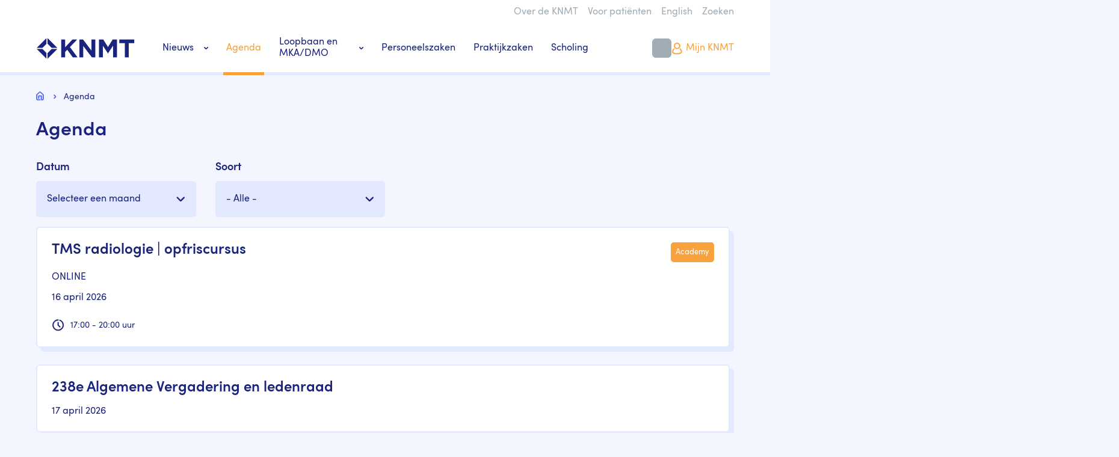

--- FILE ---
content_type: text/html; charset=UTF-8
request_url: https://knmt.nl/agenda?page=2
body_size: 8146
content:
<!DOCTYPE html>
<html lang="nl" dir="ltr" prefix="og: https://ogp.me/ns#">
  <head>
    <meta charset="utf-8" />
<meta name="description" content="Koninklijke Nederlandse Maatschappij tot bevordering der Tandheelkunde" />
<meta name="geo.region" content="NL" />
<link rel="canonical" href="https://knmt.nl/agenda" />
<meta name="robots" content="index, follow" />
<meta property="og:image:width" content="1200" />
<meta property="og:image:height" content="627" />
<meta name="twitter:card" content="summary_large_image" />
<meta name="twitter:title" content="Agenda" />
<meta name="twitter:site" content="@KNMTnieuws" />
<meta name="twitter:description" content="Koninklijke Nederlandse Maatschappij tot bevordering der Tandheelkunde" />
<meta name="Generator" content="Drupal 10 (https://www.drupal.org)" />
<meta name="MobileOptimized" content="width" />
<meta name="HandheldFriendly" content="true" />
<meta name="viewport" content="width=device-width, initial-scale=1.0" />
<link rel="icon" href="/themes/custom/knmt/favicon.ico" type="image/x-icon" />

    <title>Agenda | KNMT</title>

    <!-- Google Tag Manager -->
    <script>
      (function(w,d,s,l,i){w[l]=w[l]||[];w[l].push({'gtm.start':
          new Date().getTime(),event:'gtm.js'});var f=d.getElementsByTagName(s)[0],
        j=d.createElement(s),dl=l!='dataLayer'?'&l='+l:'';j.async=true;j.src=
        'https://www.googletagmanager.com/gtm.js?id='+i+dl;f.parentNode.insertBefore(j,f);
      })(window,document,'script','dataLayer', 'GTM-MJWZHB24');
    </script>
    <!-- End Google Tag Manager -->

    <link rel="stylesheet" media="all" href="/sites/default/files/platform/css/css_pXZnk-_wfd-1QFuPJY0dhlNrviCprWFr7RlrUaicU38.css?delta=0&amp;language=nl&amp;theme=knmt&amp;include=eJw1jlkOgzAMBS-U4iNFdnAhxVkUm7KcvqiBH-vNaD5MbMbN816L8ujfUS5UmDhzQ3EkeB5AqOzCfBUZxrZWlKHTLb1Egj6HoOpCafyE-MG9i1xaQoknO95NYl6e5Ea35GQwSSGUl9pxucnpocapf_CNvCn875DKuAq7bUZTrNXTSiQMCWP-AQWFUgw" />
<link rel="stylesheet" media="all" href="/sites/default/files/platform/css/css_994r_dP8MQHH5fEY5qfev60k-XceZwFunuUclqyMotE.css?delta=1&amp;language=nl&amp;theme=knmt&amp;include=eJw1jlkOgzAMBS-U4iNFdnAhxVkUm7KcvqiBH-vNaD5MbMbN816L8ujfUS5UmDhzQ3EkeB5AqOzCfBUZxrZWlKHTLb1Egj6HoOpCafyE-MG9i1xaQoknO95NYl6e5Ea35GQwSSGUl9pxucnpocapf_CNvCn875DKuAq7bUZTrNXTSiQMCWP-AQWFUgw" />

    

    <meta name="google-site-verification" content="yE2L0AE7q03Qs4SY1RxF-Offi3XPeM4VAVxJtpMBCi0" />
  </head>

  <body class="agenda knmt-theme path-agenda">
    <!-- Google Tag Manager (noscript) -->
    <noscript>
      <iframe src="https://www.googletagmanager.com/ns.html?id=GTM-MJWZHB24" height="0" width="0" style="display:none;visibility:hidden"></iframe>
    </noscript>
    <!-- End Google Tag Manager (noscript) -->

        <a href="#main-content" class="visually-hidden focusable skip-link">
      Overslaan en naar de inhoud gaan
    </a>
    
      <div class="dialog-off-canvas-main-canvas" data-off-canvas-main-canvas>
    <div class="layout-container main">

  <header role="banner">
      <div>
    <nav role="navigation" aria-labelledby="block-topnavigatie-menu" id="block-topnavigatie">
            
  <h2 class="visually-hidden" id="block-topnavigatie-menu">Top navigatie</h2>
  

        


      
          <ul class="menu top-navigation">
                                <li class="menu-item menu-item--collapsed">
            <a href="/over-de-knmt" title="Over de KNMT" data-drupal-link-system-path="d8/node/45221">Over de KNMT</a>
            
                      </li>
                            <li class="menu-item menu-item--collapsed">
            <a href="/voor-patienten" title="Informatie voor patiënten van tandarts en tandartsspecialist" data-drupal-link-system-path="d8/node/45239">Voor patiënten</a>
            
                      </li>
                            <li class="menu-item menu-item--collapsed">
            <a href="/information-for-non-dutch-dentists" title="Information for non-Dutch dentists" data-drupal-link-system-path="d8/node/45381">English</a>
            
                      </li>
                            <li class="menu-item">
            <a href="/search/site" data-drupal-link-system-path="search/site">Zoeken</a>
            
                      </li>
              </ul>
  


  </nav>
<div class="knmt-header">
  <div class="knmt-header-left">
    <div class="burger hide-menu">
      <div id="toggle" class="button-container">
        <span class="top"></span>
        <span class="middle"></span>
        <span class="bottom"></span>
      </div>
    </div>
    <a href="/" class="logo-link">
      <div class="knmt-header-logo">
        KNMT LOGO
      </div>
    </a>
  </div>
  <div class="knmt-header-menus">
    <div class="knmt-header-main-menu">
      <nav role="navigation" aria-labelledby="block-knmt-hoofdnavigatie-menu" id="block-knmt-hoofdnavigatie">
                                          
        <h2 class="visually-hidden" id="block-knmt-hoofdnavigatie-menu">Hoofdnavigatie</h2>
        

                          


      
          <ul class="menu main">
                                <li class="menu-item menu-item--expanded">
            <a href="/nieuws" data-drupal-link-system-path="d8/node/43175">Nieuws</a>
                          <span class="dropdown-arrow"></span>
            
                          
      
          <ul  class="menu main">
                                    <li class="menu-item">
            <a href="/nieuws/personeel-nieuws" data-drupal-link-system-path="d8/node/43184">Personeel nieuws</a>
            
                      </li>
                            <li class="menu-item">
            <a href="/nieuws/richtlijnen-nieuws" data-drupal-link-system-path="d8/node/44755">Richtlijnen nieuws</a>
            
                      </li>
              </ul>
  
                      </li>
                            <li class="menu-item menu-item--active-trail">
            <a href="/agenda" class="is-active" data-drupal-link-system-path="agenda">Agenda</a>
            
                      </li>
                            <li class="menu-item menu-item--expanded">
            <a href="/loopbaan" data-drupal-link-system-path="d8/node/44961">Loopbaan en MKA/DMO</a>
                          <span class="dropdown-arrow"></span>
            
                          
      
          <ul  class="menu main">
                                    <li class="menu-item menu-item--expanded">
            <a href="/loopbaan/tandartsspecialisten" title="Tandarts-specialisten" data-drupal-link-system-path="d8/node/44962">Tandarts-specialisten</a>
                          <span class="dropdown-arrow"></span>
            
                          
      
          <ul  class="menu main">
                                    <li class="menu-item">
            <a href="/loopbaan/tandartsspecialisten/college-tandheelkundige-specialismen-cts" data-drupal-link-system-path="d8/node/77558">College Tandheelkundige Specialismen (CTS)</a>
            
                      </li>
                            <li class="menu-item">
            <a href="/loopbaan/tandartsspecialisten/herregistratie-als-arts-voor-mka-chirurgen" title="Herregistratie als arts voor MKA-chirurgen" data-drupal-link-system-path="d8/node/45046">Herregistratie als arts voor MKA-chirurgen</a>
            
                      </li>
                            <li class="menu-item">
            <a href="/loopbaan/tandartsspecialisten/herregistratie-tandarts-specialist" title="Herregistratie tandarts-specialist" data-drupal-link-system-path="d8/node/45047">Herregistratie tandarts-specialist</a>
            
                      </li>
                            <li class="menu-item menu-item--collapsed">
            <a href="/loopbaan/tandartsspecialisten/kaakchirurgen-in-de-knmt" data-drupal-link-system-path="d8/node/44964">Kaakchirurgen in de KNMT</a>
            
                      </li>
                            <li class="menu-item">
            <a href="/loopbaan/tandartsspecialisten/modelovereenkomst-van-opdracht-voor-de-tandarts-specialist" data-drupal-link-system-path="d8/node/70263">Modelovereenkomst van opdracht voor de tandarts-specialist</a>
            
                      </li>
                            <li class="menu-item menu-item--collapsed">
            <a href="/loopbaan/tandartsspecialisten/opleiding-en-herregistratie-tandarts-specialisten" title="Opleiding en (her)registratie tandarts-specialisten" data-drupal-link-system-path="d8/node/45334">Opleiding en (her)registratie tandarts-specialisten</a>
            
                      </li>
                            <li class="menu-item">
            <a href="/loopbaan/tandartsspecialisten/erkenning-van-opleidingsinstellingen-en-plv-opleiders" title="Opleidingsinstellingen en opleiders" data-drupal-link-system-path="d8/node/45052">Opleidingsinstellingen en opleiders</a>
            
                      </li>
                            <li class="menu-item menu-item--collapsed">
            <a href="/loopbaan/tandartsspecialisten/orthodontisten-in-de-knmt" data-drupal-link-system-path="d8/node/44963">Orthodontisten in de KNMT</a>
            
                      </li>
                            <li class="menu-item menu-item--collapsed">
            <a href="/loopbaan/tandartsspecialisten/over-pe-online" title="Over PE-online" data-drupal-link-system-path="d8/node/45048">Over PE-online</a>
            
                      </li>
                            <li class="menu-item menu-item--collapsed">
            <a href="/loopbaan/tandartsspecialisten/registers-tandartsspecialisten" title="Registers tandartsspecialisten" data-drupal-link-system-path="d8/node/45053">Registers tandartsspecialisten</a>
            
                      </li>
                            <li class="menu-item">
            <a href="/loopbaan/tandartsspecialisten/registratie-buitenlands-gediplomeerde-tandarts-specialist" title="Registratie buitenlands gediplomeerde tandarts-specialist" data-drupal-link-system-path="d8/node/45051">Registratie buitenlands gediplomeerde tandarts-specialist</a>
            
                      </li>
                            <li class="menu-item">
            <a href="/loopbaan/tandartsspecialisten/registratie-tandarts-specialist-in-opleiding" title="Registratie tandarts-specialist in opleiding" data-drupal-link-system-path="d8/node/45050">Registratie tandarts-specialist in opleiding</a>
            
                      </li>
                            <li class="menu-item">
            <a href="/loopbaan/tandartsspecialisten/registratie-tandarts-specialist-in-opleiding" title="Registratie tandarts-specialist in opleiding" data-drupal-link-system-path="d8/node/45050">Registratie tandarts-specialist in opleiding</a>
            
                      </li>
                            <li class="menu-item">
            <a href="/loopbaan/tandartsspecialisten/registratie-tandarts-specialist" title="Registratie tandarts-specialist" data-drupal-link-system-path="d8/node/45049">Registratie tandarts-specialist</a>
            
                      </li>
                            <li class="menu-item menu-item--collapsed">
            <a href="/loopbaan/tandartsspecialisten/registratiecommissie-tandheelkundig-specialismen-rts" data-drupal-link-system-path="d8/node/67928">Registratiecommissie Tandheelkundig Specialismen (RTS)</a>
            
                      </li>
                            <li class="menu-item">
            <a href="/loopbaan/tandartsspecialisten/sectie-tandarts-specialisten" data-drupal-link-system-path="d8/node/73165">Sectie tandarts-specialisten</a>
            
                      </li>
              </ul>
  
                      </li>
              </ul>
  
                      </li>
                            <li class="menu-item">
            <a href="/personeelszaken" title="Personeelszaken" data-drupal-link-system-path="d8/node/45172">Personeelszaken</a>
            
                      </li>
                            <li class="menu-item">
            <a href="/praktijkzaken" data-drupal-link-system-path="d8/node/44851">Praktijkzaken</a>
            
                      </li>
                            <li class="menu-item">
            <a href="/scholing" data-drupal-link-system-path="d8/node/45057">Scholing</a>
            
                      </li>
              </ul>
  


              </nav>

    </div>
    <div class="knmt-header-right-menu">
      <div>
        <!-- @todo: Insert search block here -->
      </div>

    </div>
  </div>
</div>

<div class="mobile-menu hide-menu">
  <div class="mobile-menu-content">
    <div class="mobile-menu-main-links">
      <nav role="navigation" aria-labelledby="block-knmt-hoofdnavigatie-menu" id="block-knmt-hoofdnavigatie">
                                          
        <h2 class="visually-hidden" id="block-knmt-hoofdnavigatie-menu">Hoofdnavigatie</h2>
        

                          


      
          <ul class="menu main">
                                <li class="menu-item menu-item--expanded">
            <a href="/nieuws" data-drupal-link-system-path="d8/node/43175">Nieuws</a>
                          <span class="dropdown-arrow"></span>
            
                          
      
          <ul  class="menu main">
                                    <li class="menu-item">
            <a href="/nieuws/personeel-nieuws" data-drupal-link-system-path="d8/node/43184">Personeel nieuws</a>
            
                      </li>
                            <li class="menu-item">
            <a href="/nieuws/richtlijnen-nieuws" data-drupal-link-system-path="d8/node/44755">Richtlijnen nieuws</a>
            
                      </li>
              </ul>
  
                      </li>
                            <li class="menu-item menu-item--active-trail">
            <a href="/agenda" class="is-active" data-drupal-link-system-path="agenda">Agenda</a>
            
                      </li>
                            <li class="menu-item menu-item--expanded">
            <a href="/loopbaan" data-drupal-link-system-path="d8/node/44961">Loopbaan en MKA/DMO</a>
                          <span class="dropdown-arrow"></span>
            
                          
      
          <ul  class="menu main">
                                    <li class="menu-item menu-item--expanded">
            <a href="/loopbaan/tandartsspecialisten" title="Tandarts-specialisten" data-drupal-link-system-path="d8/node/44962">Tandarts-specialisten</a>
                          <span class="dropdown-arrow"></span>
            
                          
      
          <ul  class="menu main">
                                    <li class="menu-item">
            <a href="/loopbaan/tandartsspecialisten/college-tandheelkundige-specialismen-cts" data-drupal-link-system-path="d8/node/77558">College Tandheelkundige Specialismen (CTS)</a>
            
                      </li>
                            <li class="menu-item">
            <a href="/loopbaan/tandartsspecialisten/herregistratie-als-arts-voor-mka-chirurgen" title="Herregistratie als arts voor MKA-chirurgen" data-drupal-link-system-path="d8/node/45046">Herregistratie als arts voor MKA-chirurgen</a>
            
                      </li>
                            <li class="menu-item">
            <a href="/loopbaan/tandartsspecialisten/herregistratie-tandarts-specialist" title="Herregistratie tandarts-specialist" data-drupal-link-system-path="d8/node/45047">Herregistratie tandarts-specialist</a>
            
                      </li>
                            <li class="menu-item menu-item--collapsed">
            <a href="/loopbaan/tandartsspecialisten/kaakchirurgen-in-de-knmt" data-drupal-link-system-path="d8/node/44964">Kaakchirurgen in de KNMT</a>
            
                      </li>
                            <li class="menu-item">
            <a href="/loopbaan/tandartsspecialisten/modelovereenkomst-van-opdracht-voor-de-tandarts-specialist" data-drupal-link-system-path="d8/node/70263">Modelovereenkomst van opdracht voor de tandarts-specialist</a>
            
                      </li>
                            <li class="menu-item menu-item--collapsed">
            <a href="/loopbaan/tandartsspecialisten/opleiding-en-herregistratie-tandarts-specialisten" title="Opleiding en (her)registratie tandarts-specialisten" data-drupal-link-system-path="d8/node/45334">Opleiding en (her)registratie tandarts-specialisten</a>
            
                      </li>
                            <li class="menu-item">
            <a href="/loopbaan/tandartsspecialisten/erkenning-van-opleidingsinstellingen-en-plv-opleiders" title="Opleidingsinstellingen en opleiders" data-drupal-link-system-path="d8/node/45052">Opleidingsinstellingen en opleiders</a>
            
                      </li>
                            <li class="menu-item menu-item--collapsed">
            <a href="/loopbaan/tandartsspecialisten/orthodontisten-in-de-knmt" data-drupal-link-system-path="d8/node/44963">Orthodontisten in de KNMT</a>
            
                      </li>
                            <li class="menu-item menu-item--collapsed">
            <a href="/loopbaan/tandartsspecialisten/over-pe-online" title="Over PE-online" data-drupal-link-system-path="d8/node/45048">Over PE-online</a>
            
                      </li>
                            <li class="menu-item menu-item--collapsed">
            <a href="/loopbaan/tandartsspecialisten/registers-tandartsspecialisten" title="Registers tandartsspecialisten" data-drupal-link-system-path="d8/node/45053">Registers tandartsspecialisten</a>
            
                      </li>
                            <li class="menu-item">
            <a href="/loopbaan/tandartsspecialisten/registratie-buitenlands-gediplomeerde-tandarts-specialist" title="Registratie buitenlands gediplomeerde tandarts-specialist" data-drupal-link-system-path="d8/node/45051">Registratie buitenlands gediplomeerde tandarts-specialist</a>
            
                      </li>
                            <li class="menu-item">
            <a href="/loopbaan/tandartsspecialisten/registratie-tandarts-specialist-in-opleiding" title="Registratie tandarts-specialist in opleiding" data-drupal-link-system-path="d8/node/45050">Registratie tandarts-specialist in opleiding</a>
            
                      </li>
                            <li class="menu-item">
            <a href="/loopbaan/tandartsspecialisten/registratie-tandarts-specialist-in-opleiding" title="Registratie tandarts-specialist in opleiding" data-drupal-link-system-path="d8/node/45050">Registratie tandarts-specialist in opleiding</a>
            
                      </li>
                            <li class="menu-item">
            <a href="/loopbaan/tandartsspecialisten/registratie-tandarts-specialist" title="Registratie tandarts-specialist" data-drupal-link-system-path="d8/node/45049">Registratie tandarts-specialist</a>
            
                      </li>
                            <li class="menu-item menu-item--collapsed">
            <a href="/loopbaan/tandartsspecialisten/registratiecommissie-tandheelkundig-specialismen-rts" data-drupal-link-system-path="d8/node/67928">Registratiecommissie Tandheelkundig Specialismen (RTS)</a>
            
                      </li>
                            <li class="menu-item">
            <a href="/loopbaan/tandartsspecialisten/sectie-tandarts-specialisten" data-drupal-link-system-path="d8/node/73165">Sectie tandarts-specialisten</a>
            
                      </li>
              </ul>
  
                      </li>
              </ul>
  
                      </li>
                            <li class="menu-item">
            <a href="/personeelszaken" title="Personeelszaken" data-drupal-link-system-path="d8/node/45172">Personeelszaken</a>
            
                      </li>
                            <li class="menu-item">
            <a href="/praktijkzaken" data-drupal-link-system-path="d8/node/44851">Praktijkzaken</a>
            
                      </li>
                            <li class="menu-item">
            <a href="/scholing" data-drupal-link-system-path="d8/node/45057">Scholing</a>
            
                      </li>
              </ul>
  


              </nav>
      <ul class="menu main">
        <li class="menu-item">
                      <a href="/user/login">Inloggen</a>
                  </li>
      </ul>
    </div>

    <div class="mobile-menu-secondary-links">
      


      
          <ul class="menu top-navigation">
                                <li class="menu-item menu-item--collapsed">
            <a href="/over-de-knmt" title="Over de KNMT" data-drupal-link-system-path="d8/node/45221">Over de KNMT</a>
            
                      </li>
                            <li class="menu-item menu-item--collapsed">
            <a href="/voor-patienten" title="Informatie voor patiënten van tandarts en tandartsspecialist" data-drupal-link-system-path="d8/node/45239">Voor patiënten</a>
            
                      </li>
                            <li class="menu-item menu-item--collapsed">
            <a href="/information-for-non-dutch-dentists" title="Information for non-Dutch dentists" data-drupal-link-system-path="d8/node/45381">English</a>
            
                      </li>
                            <li class="menu-item">
            <a href="/search/site" data-drupal-link-system-path="search/site">Zoeken</a>
            
                      </li>
              </ul>
  


    </div>
  </div>
</div>
<div  id="block-headeruserblock" class="block block-knmt-header block-header-user-block block-display-_">
    
        
            <div class="content">
            <div class="search">
  <a href="/search/site"></a>
</div>

  <a class="menu-account--login-link" href="/user/login">Mijn KNMT</a>

        </div>
    </div>

  </div>

  </header>
  <div class="layout-help">
    
  </div>
  <div class="main-content">
    
    

      <div>
    <div  id="block-kruimelpad" class="block block-system block-system-breadcrumb-block block-display-_">
    
        
            <div class="content">
              <nav role="navigation" aria-labelledby="system-breadcrumb">
    <h2 id="system-breadcrumb" class="visually-hidden">Kruimelpad</h2>
    <ol>
          <li>
                  <a href="/">Home</a>
              </li>
          <li>
                  Agenda
              </li>
        </ol>
  </nav>

        </div>
    </div>

  </div>


      <div>
    <div data-drupal-messages-fallback class="hidden"></div>

  </div>


    <main role="main">
      <a id="main-content" tabindex="-1"></a>
      <div class="layout-content">
          <div>
    <div  id="block-paginatitel" class="block block-core block-page-title-block block-display-_">
    
        
            <div class="content">
            
  <h1>Agenda</h1>


        </div>
    </div>
<div  id="block-knmt-viewintrotext" class="block block-knmt-misc block-knmt-misc-view-intro-text block-display-_">
    
        
            <div class="content">
            
        </div>
    </div>
<div  id="block-knmt-content" class="block block-system block-system-main-block block-display-_">
    
        
            <div class="content">
            <div class="views-element-container"><div class="view view-agenda view-id-agenda view-display-id-page_1 js-view-dom-id-b1407d725768dd753ee7fba3051aa8b705ecdfeac34c0dcf4a75953bf7fb4995">
    
        
                <div class="view-filters">
            <form class="views-exposed-form bef-exposed-form" data-bef-auto-submit-full-form="" data-bef-auto-submit="" data-bef-auto-submit-delay="500" data-drupal-selector="views-exposed-form-agenda-page-1" action="/agenda" method="get" id="views-exposed-form-agenda-page-1" accept-charset="UTF-8">
  <fieldset data-drupal-selector="edit-date-filter-wrapper" id="edit-date-filter-wrapper" class="js-form-item form-item js-form-wrapper form-wrapper">
      <legend>
    <span class="fieldset-legend">Datum</span>
  </legend>
  <div class="fieldset-wrapper">
                <div class="js-form-item form-item js-form-type-select form-item-date-filter-month js-form-item-date-filter-month form-no-label">
        <select data-drupal-selector="edit-date-filter-month" id="edit-date-filter-month" name="date_filter[month]" class="form-select"><option value="all" selected="selected">Selecteer een maand</option><option value="2026-02-01T00:00:00">Februari 2026</option><option value="2026-03-01T00:00:00">Maart 2026</option><option value="2026-04-01T00:00:00">April 2026</option><option value="2026-05-01T00:00:00">Mei 2026</option><option value="2026-06-01T00:00:00">Juni 2026</option><option value="2026-07-01T00:00:00">Juli 2026</option><option value="2026-08-01T00:00:00">Augustus 2026</option><option value="2026-09-01T00:00:00">September 2026</option><option value="2026-10-01T00:00:00">Oktober 2026</option><option value="2026-11-01T00:00:00">November 2026</option><option value="2026-12-01T00:00:00">December 2026</option><option value="2027-01-01T00:00:00">Januari 2027</option><option value="2027-02-01T00:00:00">Februari 2027</option></select>
        </div>

          </div>
</fieldset>
<div class="js-form-item form-item js-form-type-select form-item-type js-form-item-type">
      <label for="edit-type">Soort</label>
        <select data-drupal-selector="edit-type" id="edit-type" name="type" class="form-select"><option value="All" selected="selected">- Alle -</option><option value="event">Evenement</option><option value="studie">Studie</option></select>
        </div>
<div data-drupal-selector="edit-actions" class="form-actions js-form-wrapper form-wrapper" id="edit-actions"><input data-bef-auto-submit-click="" class="js-hide button js-form-submit form-submit page-load-progress-submit" data-drupal-selector="edit-submit-agenda" type="submit" id="edit-submit-agenda" value="Apply" />
</div>


</form>

        </div>
        
            <div class="view-content">
                <div class="views-row"><div class="agenda-item agenda-item--type-agenda-item agenda-item--view-mode-list ds-1col clearfix">

  

  <a href="https://knmt.nl/academy/studie/tms-radiologie-opfriscursus" class="field-group-link">      <h2 >
        
            TMS radiologie | opfriscursus
      
  
    </h2>


            <div class="field field--name-knmt-agenda-type field--type-ds field--label-hidden field__item"><div class="item-type">Academy</div></div>
      
            <div class="field field--name-field-agenda-item-location field--type-string field--label-hidden field__item">ONLINE</div>
      
            <div class="field field--name-field-agenda-item-date field--type-daterange field--label-hidden field__item">16 april 2026</div>
      
            <div class="field field--name-knmt-agenda-time field--type-ds field--label-hidden field__item"><div class="field--name-dynamic-twig-fieldnode-ds-working-hours"><div class="field__item">17:00 - 20:00 uur</div></div></div>
      </a>

</div>

</div>
    <div class="views-row"><div class="agenda-item agenda-item--type-agenda-item agenda-item--view-mode-list ds-1col clearfix">

  

  <a href="https://knmt.nl/evenementen/algemene-vergadering-en-ledenraad" class="field-group-link">      <h2 >
        
            238e Algemene Vergadering en ledenraad
      
  
    </h2>


            <div class="field field--name-knmt-agenda-type field--type-ds field--label-hidden field__item"></div>
      
            <div class="field field--name-field-agenda-item-date field--type-daterange field--label-hidden field__item">17 april 2026</div>
      </a>

</div>

</div>
    <div class="views-row"><div class="agenda-item agenda-item--type-agenda-item agenda-item--view-mode-list ds-1col clearfix">

  

  <a href="https://knmt.nl/academy/studie/hospitality-in-de-mondzorgpraktijk-cursus" class="field-group-link">      <h2 >
        
            Hospitality in de mondzorgpraktijk | cursus
      
  
    </h2>


            <div class="field field--name-knmt-agenda-type field--type-ds field--label-hidden field__item"><div class="item-type">Academy</div></div>
      
            <div class="field field--name-field-agenda-item-location field--type-string field--label-hidden field__item">ONLINE</div>
      
            <div class="field field--name-field-agenda-item-date field--type-daterange field--label-hidden field__item">21 april 2026</div>
      
            <div class="field field--name-knmt-agenda-time field--type-ds field--label-hidden field__item"><div class="field--name-dynamic-twig-fieldnode-ds-working-hours"><div class="field__item">17:00 - 20:00 uur</div></div></div>
      </a>

</div>

</div>
    <div class="views-row"><div class="agenda-item agenda-item--type-agenda-item agenda-item--view-mode-list ds-1col clearfix">

  

  <a href="https://knmt.nl/academy/studie/jaarrekening-lezen-cursus" class="field-group-link">      <h2 >
        
            Jaarrekening lezen | cursus
      
  
    </h2>


            <div class="field field--name-knmt-agenda-type field--type-ds field--label-hidden field__item"><div class="item-type">Academy</div></div>
      
            <div class="field field--name-field-agenda-item-location field--type-string field--label-hidden field__item">ONLINE</div>
      
            <div class="field field--name-field-agenda-item-date field--type-daterange field--label-hidden field__item">23 april 2026</div>
      
            <div class="field field--name-knmt-agenda-time field--type-ds field--label-hidden field__item"><div class="field--name-dynamic-twig-fieldnode-ds-working-hours"><div class="field__item">17:00 - 20:00 uur</div></div></div>
      </a>

</div>

</div>
    <div class="views-row"><div class="agenda-item agenda-item--type-agenda-item agenda-item--view-mode-list ds-1col clearfix">

  

  <a href="https://knmt.nl/academy/studie/vertrouwenspersoon-cursus" class="field-group-link">      <h2 >
        
            Vertrouwenspersoon | cursus
      
  
    </h2>


            <div class="field field--name-knmt-agenda-type field--type-ds field--label-hidden field__item"><div class="item-type">Academy</div></div>
      
            <div class="field field--name-field-agenda-item-location field--type-string field--label-hidden field__item">KNMT Utrecht</div>
      
            <div class="field field--name-field-agenda-item-date field--type-daterange field--label-hidden field__item">8 mei 2026</div>
      
            <div class="field field--name-knmt-agenda-time field--type-ds field--label-hidden field__item"><div class="field--name-dynamic-twig-fieldnode-ds-working-hours"><div class="field__item">07:30 - 14:00 uur</div></div></div>
      </a>

</div>

</div>
    <div class="views-row"><div class="agenda-item agenda-item--type-agenda-item agenda-item--view-mode-list ds-1col clearfix">

  

  <a href="https://knmt.nl/academy/studie/slim-werken-met-meerkamerplanning-cursus" class="field-group-link">      <h2 >
        
             Slim werken met meerkamerplanning | cursus
      
  
    </h2>


            <div class="field field--name-knmt-agenda-type field--type-ds field--label-hidden field__item"><div class="item-type">Academy</div></div>
      
            <div class="field field--name-field-agenda-item-location field--type-string field--label-hidden field__item">ONLINE</div>
      
            <div class="field field--name-field-agenda-item-date field--type-daterange field--label-hidden field__item">11 mei 2026</div>
      
            <div class="field field--name-knmt-agenda-time field--type-ds field--label-hidden field__item"><div class="field--name-dynamic-twig-fieldnode-ds-working-hours"><div class="field__item">17:00 - 20:00 uur</div></div></div>
      </a>

</div>

</div>
    <div class="views-row"><div class="agenda-item agenda-item--type-agenda-item agenda-item--view-mode-list ds-1col clearfix">

  

  <a href="https://knmt.nl/academy/studie/radiologie-in-de-praktijk-opfriscursus" class="field-group-link">      <h2 >
        
            Radiologie in de praktijk | opfriscursus
      
  
    </h2>


            <div class="field field--name-knmt-agenda-type field--type-ds field--label-hidden field__item"><div class="item-type">Academy</div></div>
      
            <div class="field field--name-field-agenda-item-location field--type-string field--label-hidden field__item">ONLINE</div>
      
            <div class="field field--name-field-agenda-item-date field--type-daterange field--label-hidden field__item">19 mei 2026</div>
      
            <div class="field field--name-knmt-agenda-time field--type-ds field--label-hidden field__item"><div class="field--name-dynamic-twig-fieldnode-ds-working-hours"><div class="field__item">17:00 - 19:30 uur</div></div></div>
      </a>

</div>

</div>
    <div class="views-row"><div class="agenda-item agenda-item--type-agenda-item agenda-item--view-mode-list ds-1col clearfix">

  

  <a href="https://knmt.nl/academy/studie/financieel-inzicht-sturen-op-cijfers-cursus" class="field-group-link">      <h2 >
        
            Financieel inzicht: sturen op cijfers | cursus
      
  
    </h2>


            <div class="field field--name-knmt-agenda-type field--type-ds field--label-hidden field__item"></div>
      
            <div class="field field--name-field-agenda-item-location field--type-string field--label-hidden field__item">ONLINE</div>
      
            <div class="field field--name-field-agenda-item-date field--type-daterange field--label-hidden field__item">20 mei 2026</div>
      
            <div class="field field--name-knmt-agenda-time field--type-ds field--label-hidden field__item"><div class="field--name-dynamic-twig-fieldnode-ds-working-hours"><div class="field__item">19:00 - 22:00 uur</div></div></div>
      </a>

</div>

</div>
    <div class="views-row"><div class="agenda-item agenda-item--type-agenda-item agenda-item--view-mode-list ds-1col clearfix">

  

  <a href="https://knmt.nl/academy/studie/managen-van-gedoe-cursus" class="field-group-link">      <h2 >
        
            Managen van gedoe | cursus
      
  
    </h2>


            <div class="field field--name-knmt-agenda-type field--type-ds field--label-hidden field__item"><div class="item-type">Academy</div></div>
      
            <div class="field field--name-field-agenda-item-location field--type-string field--label-hidden field__item">ONLINE</div>
      
            <div class="field field--name-field-agenda-item-date field--type-daterange field--label-hidden field__item">21 mei 2026</div>
      
            <div class="field field--name-knmt-agenda-time field--type-ds field--label-hidden field__item"><div class="field--name-dynamic-twig-fieldnode-ds-working-hours"><div class="field__item">17:00 - 20:00 uur</div></div></div>
      </a>

</div>

</div>
    <div class="views-row"><div class="agenda-item agenda-item--type-agenda-item agenda-item--view-mode-list ds-1col clearfix">

  

  <a href="https://knmt.nl/academy/studie/praktijk-op-orde-cursus" class="field-group-link">      <h2 >
        
            Praktijk op orde | cursus
      
  
    </h2>


            <div class="field field--name-knmt-agenda-type field--type-ds field--label-hidden field__item"><div class="item-type">Academy</div></div>
      
            <div class="field field--name-field-agenda-item-location field--type-string field--label-hidden field__item">ONLINE</div>
      
            <div class="field field--name-field-agenda-item-date field--type-daterange field--label-hidden field__item">29 mei 2026</div>
      
            <div class="field field--name-knmt-agenda-time field--type-ds field--label-hidden field__item"><div class="field--name-dynamic-twig-fieldnode-ds-working-hours"><div class="field__item">11:30 - 14:30 uur</div></div></div>
      </a>

</div>

</div>

        </div>
    
              <nav class="pager" role="navigation" aria-labelledby="pagination-heading">
    <h4 id="pagination-heading" class="visually-hidden">Paginering</h4>
    <ul class="pager__items js-pager__items">
                    <li class="pager__item pager__item--first">
          <a href="?page=0" title="Ga naar eerste pagina">
            <span class="visually-hidden">Eerste pagina</span>
            <span aria-hidden="true">Eerste</span>
          </a>
        </li>
                          <li class="pager__item pager__item--previous">
          <a href="?page=1" title="Ga naar vorige pagina" rel="prev">
            <span class="visually-hidden">Vorige pagina</span>
            <span aria-hidden="true">Vorige</span>
          </a>
        </li>
                                      <li class="pager__item">
                                          <a href="?page=0" title="Go to page 1">
            <span class="visually-hidden">
              Content
            </span>1</a>
        </li>
              <li class="pager__item">
                                          <a href="?page=1" title="Go to page 2">
            <span class="visually-hidden">
              Content
            </span>2</a>
        </li>
              <li class="pager__item is-active">
                                          <a href="?page=2" title="Huidige pagina" aria-current="page">
            <span class="visually-hidden">
              Content
            </span>3</a>
        </li>
              <li class="pager__item">
                                          <a href="?page=3" title="Go to page 4">
            <span class="visually-hidden">
              Content
            </span>4</a>
        </li>
              <li class="pager__item">
                                          <a href="?page=4" title="Go to page 5">
            <span class="visually-hidden">
              Content
            </span>5</a>
        </li>
                                      <li class="pager__item pager__item--next">
          <a href="?page=3" title="Ga naar volgende pagina" rel="next">
            <span class="visually-hidden">Volgende pagina</span>
            <span aria-hidden="true">Volgende</span>
          </a>
        </li>
                          <li class="pager__item pager__item--last">
          <a href="?page=4" title="Ga naar laatste pagina">
            <span class="visually-hidden">Laatste pagina</span>
            <span aria-hidden="true">Laatste</span>
          </a>
        </li>
          </ul>
  </nav>

                    </div>
</div>

        </div>
    </div>

  </div>

      </div>
      
      
    </main>
  </div>

      <footer role="contentinfo">
        <div>
    <div  id="block-footerblock" class="block block-knmt-footer block-footer-block block-display-_">
    
        
            <div class="content">
            <footer class="knmt-footer full-width">
  
  <div class="knmt-footer-container">

    <div class="knmt-footer-top">
      <div class="knmt-footer-column">
        <div class="knmt-footer-logo-wrapper">
          <img src="/themes/custom/knmt/img/logo-knmt-wit.svg" width="130" height="48" class="knmt-footer-logo-img"
               alt="knmt logo">
        </div>
      </div>
      <div class="knmt-footer-column">
        <h4>Contact</h4>
        <p>
          Orteliuslaan 750, 2e etage<br/>
          3528 BB Utrecht<br/>
          <br/>
          <a href="tel:030-6076276" class="telephone-link">030 - 60 76 276</a><br/>
          <a href="mailto:info@knmt.nl">info@knmt.nl</a>
        </p>
      </div>
      <div class="knmt-footer-column">
        <h4>Leden</h4>
        <p>
          Postbus 4141<br/>
          3502 HC Utrecht<br/>
          <br/>
          <a href="tel:030-6076380" class="telephone-link">030 - 60 76 380</a><br/>
                    <a href="mailto:ls@knmt.nl">ls@knmt.nl</a>
        </p>
      </div>
      <div class="knmt-footer-column">
        <h4>Direct naar</h4>
        <ul>
                                    <li><a href="/vacatures" title="Vacatures">Vacatures in de mondzorg</a></li>
                                                <li><a href="/werken-bij-de-knmt">Werken bij de KNMT</a></li>
                                                <li><a href="/specialisten">Tandarts-specialisten</a></li>
                                                <li><a href="/loopbaan/haal-alles-uit-uw-lidmaatschap">Ledenvoordeel</a></li>
                                                <li><a href="/nieuwe-leden-knmt" title="Nieuwe leden KNMT">Nieuwe leden</a></li>
                                                <li><a href="/scholing/mis-niks/nt/dentz">NT/Dentz</a></li>
                              </ul>
      </div>
    </div>

    <div class="knmt-footer-bottom">
      <div class="knmt-footer-bottom-links">
        <ul>
          <li>© 2026 KNMT</li>
          <li><a href="/disclaimer">Disclaimer</a></li>
          <li><a href="/over-de-knmt/lid-worden/lidmaatschap-opzeggen">Lidmaatschap opzeggen</a></li>
          <li><a href="/privacy-en-cookieverklaring">Privacy- en cookieverklaring</a></li>
        </ul>
      </div>
      <div class="knmt-footer-bottom-social-icons">
        <ul>
          <li><a href="https://www.linkedin.com/company/knmt" class="social-icon linkedin-icon">Linkedin</a></li>
          <li><a href="https://x.com/KNMTnieuws" class="social-icon twitter-x-icon">X</a></li>
          <li><a href="https://www.facebook.com/knmt.nl/" class="social-icon facebook-icon">Facebook</a></li>
          <li><a href="https://www.youtube.com/channel/UCllZh8IVUYE-9WGNDqVgAnQ" class="social-icon youtube-icon">YouTube</a></li>
          <li><a href="https://www.instagram.com/knmttandartsen/" class="social-icon instagram-icon">Instagram</a></li>
        </ul>
      </div>
    </div>
  </div>
</footer>

        </div>
    </div>

  </div>

    </footer>
  
</div>
  </div>

    <div class="whatsapp-bubble right bottom inverse">
  <a href="https://wa.me/+31306076203?text=Help%2C+ik+heb+een+vraag..." aria-label="Chat with us on WhatsApp" class="wab-link">
    <svg class="wab" aria-hidden="true" focusable="false" data-prefix="fab" data-icon="whatsapp" class="svg-inline--fa fa-whatsapp fa-w-14" role="img" xmlns="http://www.w3.org/2000/svg" viewBox="0 0 448 512"><path fill="currentColor" d="M380.9 97.1C339 55.1 283.2 32 223.9 32c-122.4 0-222 99.6-222 222 0 39.1 10.2 77.3 29.6 111L0 480l117.7-30.9c32.4 17.7 68.9 27 106.1 27h.1c122.3 0 224.1-99.6 224.1-222 0-59.3-25.2-115-67.1-157zm-157 341.6c-33.2 0-65.7-8.9-94-25.7l-6.7-4-69.8 18.3L72 359.2l-4.4-7c-18.5-29.4-28.2-63.3-28.2-98.2 0-101.7 82.8-184.5 184.6-184.5 49.3 0 95.6 19.2 130.4 54.1 34.8 34.9 56.2 81.2 56.1 130.5 0 101.8-84.9 184.6-186.6 184.6zm101.2-138.2c-5.5-2.8-32.8-16.2-37.9-18-5.1-1.9-8.8-2.8-12.5 2.8-3.7 5.6-14.3 18-17.6 21.8-3.2 3.7-6.5 4.2-12 1.4-32.6-16.3-54-29.1-75.5-66-5.7-9.8 5.7-9.1 16.3-30.3 1.8-3.7.9-6.9-.5-9.7-1.4-2.8-12.5-30.1-17.1-41.2-4.5-10.8-9.1-9.3-12.5-9.5-3.2-.2-6.9-.2-10.6-.2-3.7 0-9.7 1.4-14.8 6.9-5.1 5.6-19.4 19-19.4 46.3 0 27.3 19.9 53.7 22.6 57.4 2.8 3.7 39.1 59.7 94.8 83.8 35.2 15.2 49 16.5 66.6 13.9 10.7-1.6 32.8-13.4 37.4-26.4 4.6-13 4.6-24.1 3.2-26.4-1.3-2.5-5-3.9-10.5-6.6z"></path></svg>
  </a>
</div>

    <script type="application/json" data-drupal-selector="drupal-settings-json">{"path":{"baseUrl":"\/","pathPrefix":"","currentPath":"agenda","currentPathIsAdmin":false,"isFront":false,"currentLanguage":"nl","currentQuery":{"page":"2"}},"pluralDelimiter":"\u0003","suppressDeprecationErrors":true,"ajaxPageState":{"libraries":"[base64]","theme":"knmt","theme_token":null},"ajaxTrustedUrl":{"\/agenda":true},"data":{"extlink":{"extTarget":false,"extTargetAppendNewWindowDisplay":true,"extTargetAppendNewWindowLabel":"(opens in a new window)","extTargetNoOverride":false,"extNofollow":false,"extTitleNoOverride":false,"extNoreferrer":true,"extFollowNoOverride":false,"extClass":"ext","extLabel":"(externe link)","extImgClass":false,"extSubdomains":true,"extExclude":"","extInclude":"","extCssExclude":".knmt-footer-bottom-social-icons, .social-media","extCssInclude":"","extCssExplicit":"","extAlert":false,"extAlertText":"Deze link leidt naar een externe website. We zijn niet verantwoordelijk voor hun inhoud.","extHideIcons":false,"mailtoClass":"mailto","telClass":"tel","mailtoLabel":"(link stuurt e-mail)","telLabel":"(link is een telefoonnummer)","extUseFontAwesome":false,"extIconPlacement":"append","extPreventOrphan":true,"extFaLinkClasses":"fa fa-external-link","extFaMailtoClasses":"fa fa-envelope-o","extAdditionalLinkClasses":"","extAdditionalMailtoClasses":"","extAdditionalTelClasses":"","extFaTelClasses":"fa fa-phone","allowedDomains":["knmt.nl"],"extExcludeNoreferrer":""}},"views":{"ajax_path":"\/d8\/views\/ajax","ajaxViews":{"views_dom_id:b1407d725768dd753ee7fba3051aa8b705ecdfeac34c0dcf4a75953bf7fb4995":{"view_name":"agenda","view_display_id":"page_1","view_args":"","view_path":"\/agenda","view_base_path":"agenda","view_dom_id":"b1407d725768dd753ee7fba3051aa8b705ecdfeac34c0dcf4a75953bf7fb4995","pager_element":0}}},"field_group":{"link":{"mode":"list","context":"view","settings":{"classes":"","show_empty_fields":false,"id":"","target":"custom_uri","custom_uri":"internal:\/agenda","target_attribute":"default"}}},"chosen":{"selector":".knmt-theme select:visible,\r\n.user-logged-in.page-node-type-article .node-article-edit-form .form-element--type-select-multiple,\r\n.user-logged-in .node-form .form-select","minimum_single":0,"minimum_multiple":0,"minimum_width":100,"use_relative_width":true,"options":{"disable_search":false,"disable_search_threshold":5,"allow_single_deselect":false,"add_helper_buttons":false,"search_contains":true,"placeholder_text_multiple":"Kies opties","placeholder_text_single":"Kies een optie","no_results_text":"Geen resultaten","max_shown_results":null,"inherit_select_classes":true}},"user":{"uid":0,"permissionsHash":"10f2d69af9fe47da8a3d19c889ba684c6d0b4f74ab1a15edb131eea45c1f3720"}}</script>
<script src="/sites/default/files/platform/js/js_SkX3qWztR_9fg_hNPn9CQFvdQ4NgrnU8aTr1xiT0iRI.js?scope=footer&amp;delta=0&amp;language=nl&amp;theme=knmt&amp;include=eJxtjUEOwyAQAz9E4UloCU66DQG0QEr7-qKg3HqxNSNLdqgVYtFzKvB25TCwGGo12dLcwVW5_5MNEUJBuUDfj3GcNL2oq-U5VtHM0g7rbby0TEFPUns8qllIUisIk9Br4Lg_0gkR9ihTZ_Ke4zZeIOpkvIu58rr7AVMFSuk"></script>

  </body>
</html>


--- FILE ---
content_type: text/css
request_url: https://knmt.nl/sites/default/files/platform/css/css_994r_dP8MQHH5fEY5qfev60k-XceZwFunuUclqyMotE.css?delta=1&language=nl&theme=knmt&include=eJw1jlkOgzAMBS-U4iNFdnAhxVkUm7KcvqiBH-vNaD5MbMbN816L8ujfUS5UmDhzQ3EkeB5AqOzCfBUZxrZWlKHTLb1Egj6HoOpCafyE-MG9i1xaQoknO95NYl6e5Ea35GQwSSGUl9pxucnpocapf_CNvCn875DKuAq7bUZTrNXTSiQMCWP-AQWFUgw
body_size: 44639
content:
/* @license GPL-2.0-or-later https://www.drupal.org/licensing/faq */
@font-face{font-display:swap;font-family:SofiaProRegular;font-style:normal;font-weight:400;src:url(/themes/custom/knmt/fonts/SofiaProRegular.woff2?725961841=) format("woff2"),url(/themes/custom/knmt/fonts/SofiaProRegular.woff?725961841=) format("woff"),url(/themes/custom/knmt/fonts/SofiaProRegular.ttf?725961841=) format("truetype")}@font-face{font-display:swap;font-family:SofiaProSemiBold;font-style:normal;font-weight:400;src:url(/themes/custom/knmt/fonts/SofiaProSemiBold.woff2?725961841=) format("woff2"),url(/themes/custom/knmt/fonts/SofiaProSemiBold.woff?725961841=) format("woff"),url(/themes/custom/knmt/fonts/SofiaProSemiBold.ttf?725961841=) format("truetype")}@font-face{font-display:swap;font-family:SofiaProRegular-Italic;font-style:normal;font-weight:400;src:url(/themes/custom/knmt/fonts/SofiaProRegular-Italic.woff2?725961841=) format("woff2"),url(/themes/custom/knmt/fonts/SofiaProRegular-Italic.woff?725961841=) format("woff"),url(/themes/custom/knmt/fonts/SofiaProRegular-Italic.ttf?725961841=) format("truetype")}p{line-height:1.875rem}p:last-child{margin-bottom:0}ol,ul{line-height:1.875rem}#block-kruimelpad nav ol li,.block-inline-blockadvertorial-header,.block-inline-blockcv-cta .block-views-blockadvertorials-block-1>.field--name-field-subtitel,.block-system-breadcrumb-block nav ol li,.block-views-blockadvertorials-block-1>h2,.field--name-dynamic-twig-fieldnode-ds-working-hours,.field--name-field-cv-linkedin:not(.form-wrapper),.field--name-field-cv-phone-number:not(.form-wrapper),.field--name-field-locatie,.field--name-field-phone-number:not(.form-wrapper),.field--name-field-phonenumber-contact:not(.form-wrapper),.field--name-field-remuneration,.field--name-field-vacancy-type,.field--name-field-work-area,.field--type-email:not(.form-wrapper),.mobile-menu .mobile-menu-secondary-links,.node--view-mode-list .field--name-field-cv-phone-number:not(.form-wrapper),.node--view-mode-list .field--name-field-phone-number:not(.form-wrapper),.node--view-mode-list .field--name-field-phonenumber-contact:not(.form-wrapper),.small-text,.user.user-layout main .block-mijn-praktijken-block a .my-practice-item .address-wrapper,footer .block-knmt-footer .knmt-footer .knmt-footer-container .knmt-footer-bottom{font-size:.875rem}.date-readingtime,.tiny-text{font-size:.75rem}strong{font-family:SofiaProSemiBold,sans-serif}.center-horizontal{text-align:center}.block-inline-blockcv-cta .field--name-field-title,h1{font-size:1.75rem}@media(min-width:73.125em){.block-inline-blockcv-cta .field--name-field-title,h1{font-size:2rem}}.block-inline-blockcv-cta .field--name-field-title a,h1 a{color:#3d5afe}.block-inline-blockcv-cta .field--name-field-subtitel,h2{font-size:1.25rem}@media(min-width:73.125em){.block-inline-blockcv-cta .field--name-field-subtitel,h2{font-size:1.5rem}}.block-inline-blockcv-cta .field--name-field-subtitel a,h2 a{color:#3d5afe}.agenda-item--view-mode-card-small .field--name-title,.view-mode-card-small .field--name-title,h3{font-size:1.25rem}@media(min-width:73.125em){.agenda-item--view-mode-card-small .field--name-title,.view-mode-card-small .field--name-title,h3{font-size:1.25rem}}.agenda-item--view-mode-card-small .field--name-title a,.view-mode-card-small .field--name-title a,h3 a{color:#3d5afe}h4{font-size:1.125rem}@media(min-width:73.125em){h4{font-size:1.125rem}}h4 a{color:#3d5afe}h5{font-size:1rem}@media(min-width:73.125em){h5{font-size:1rem}}h5 a{color:#3d5afe}.agenda-item--view-mode-card-small .field--name-title,.block-inline-blockcv-cta .field--name-field-subtitel,.block-inline-blockcv-cta .field--name-field-title,.view-mode-card-small .field--name-title,h1,h2,h3,h4,h5,h6{color:#1a237e;font-family:SofiaProSemiBold,sans-serif;margin:0;padding:0;word-wrap:anywhere;font-weight:400}.block-inline-blockcv-cta .field--name-field-title,h1{line-height:2.5rem}.ui-widget-content a{color:#3d5afe}dl dt{font-family:SofiaProSemiBold,sans-serif;font-size:1.25rem;font-weight:500;overflow:hidden;width:100%}dl dt:after{border-bottom:2px solid #e3e9ff;content:"";display:inline-block;margin-left:1rem;margin-right:-100%;width:100%}.agenda-item--view-mode-card-small,.agenda-item--view-mode-list,.block-inline-blockadvertorial,.block-inline-blockadvertorial-with-shadow,.block-inline-blockcontent-link-card .field-group-link,.card-shadow,.dashboard-preferences-top-tasks li a,.dashboard-top-tasks-marketplace- li a,.dashboard-top-tasks-personal-inf li a,.dashboard-top-tasks-publicaties li a,.dashboard-top-tasks-vacancies-fo li a,.knmt-advertorial--view-mode-default,.menu-top-tasks li a,.node--type-article.node--view-mode-small-teaser,.node--view-mode-big-teaser,.node--view-mode-list,.node--view-mode-list-small,.node--view-mode-list-small[onclick],.node--view-mode-list[onclick],.node--view-mode-medium-teaser,.node--view-mode-search-short,.paragraph--type-cornerstone-tile .field-group-link,.shadow-card,.user--view-mode-profile-picture-name,.view-mode-card-small,.view-mode-card-small[onclick],[onclick].agenda-item--view-mode-card-small,a .user--view-mode-profile-picture-name,a.node--view-mode-list-small{border:2px solid #e3e9ff;border-radius:.375rem;box-shadow:.4375rem .4375rem 0 0 #e3e9ff;margin-bottom:7px;transition:.3s}.agenda-item--view-mode-card-small:hover,.agenda-item--view-mode-list:hover,.block-inline-blockadvertorial-with-shadow:hover,.block-inline-blockadvertorial:hover,.block-inline-blockcontent-link-card .field-group-link:hover,.card-shadow:hover,.dashboard-preferences-top-tasks li a:hover,.dashboard-top-tasks-marketplace- li a:hover,.dashboard-top-tasks-personal-inf li a:hover,.dashboard-top-tasks-publicaties li a:hover,.dashboard-top-tasks-vacancies-fo li a:hover,.knmt-advertorial--view-mode-default:hover,.menu-top-tasks li a:hover,.node--type-article.node--view-mode-small-teaser:hover,.node--view-mode-big-teaser:hover,.node--view-mode-list-small:hover,.node--view-mode-list:hover,.node--view-mode-medium-teaser:hover,.node--view-mode-search-short:hover,.paragraph--type-cornerstone-tile .field-group-link:hover,.shadow-card:hover,.user--view-mode-profile-picture-name:hover,.view-mode-card-small:hover{box-shadow:.25rem .25rem 0 0 #e3e9ff;position:relative;transition:.4s}.agenda-item--view-mode-card-small a:hover,.agenda-item--view-mode-list a:hover,.block-inline-blockadvertorial a:hover,.block-inline-blockadvertorial-with-shadow a:hover,.block-inline-blockcontent-link-card .field-group-link a:hover,.card-shadow a:hover,.dashboard-preferences-top-tasks li a a:hover,.dashboard-top-tasks-marketplace- li a a:hover,.dashboard-top-tasks-personal-inf li a a:hover,.dashboard-top-tasks-publicaties li a a:hover,.dashboard-top-tasks-vacancies-fo li a a:hover,.knmt-advertorial--view-mode-default a:hover,.menu-top-tasks li a a:hover,.node--type-article.node--view-mode-small-teaser a:hover,.node--view-mode-big-teaser a:hover,.node--view-mode-list a:hover,.node--view-mode-list-small a:hover,.node--view-mode-medium-teaser a:hover,.node--view-mode-search-short a:hover,.paragraph--type-cornerstone-tile .field-group-link a:hover,.shadow-card a:hover,.user--view-mode-profile-picture-name a:hover,.view-mode-card-small a:hover{text-decoration:none}.column-shadow{-webkit-box-shadow:.75rem .75rem 0 0 #e3e9ff;-moz-box-shadow:.75rem .75rem 0 0 #e3e9ff;box-shadow:.75rem .75rem 0 0 #e3e9ff}table{width:100%}table caption{font-size:1.2rem;font-weight:700;margin-bottom:1rem;text-align:left}table th{border-top:1px solid #d8d8d8;padding:1rem 0;text-align:left}table tr{border-bottom:1px solid #d8d8d8;text-align:left;vertical-align:top}table tr td{padding-bottom:1rem;padding-right:1rem;padding-top:1rem}table thead{font-weight:700}body:not(.knmt-theme) th{height:auto;padding:1rem}.form-item-field-user-picture-media-0-inline-entity-form-field-media-image-0 label{display:none}a[data-drupal-button-link-style=regular]{color:#3d5afe;text-decoration:underline}.block-inline-blockcv-cta .field--name-field-cta-button-1 a,.block-inline-blockvacaturebank-header .field--name-field-vacaturebank-link a,.block-type-contact .field--name-field-secundaire-link a,.btn--add-node,.btn-secondary a,.button-secondary a,.form-actions input:not(:first-child),.view .more-link a,.view a.more-link,a.btn-secondary,a.button-secondary,a[data-drupal-button-link-style=button-secondary]{border:.125rem solid #3d5afe;border-radius:.625rem;display:inline-block;margin-bottom:.9375rem;margin-top:.9375rem;padding:.8125rem 2.8125rem;transition:.3s}.block-inline-blockcv-cta .field--name-field-cta-button-1 a:hover,.block-inline-blockvacaturebank-header .field--name-field-vacaturebank-link a:hover,.block-type-contact .field--name-field-secundaire-link a:hover,.btn--add-node:hover,.btn-secondary a:hover,.button-secondary a:hover,.form-actions input:hover:not(:first-child),.view .more-link a:hover,.view a.more-link:hover,a.btn-secondary:hover,a.button-secondary:hover,a[data-drupal-button-link-style=button-secondary]:hover{background-color:#3d5afe;color:#fff;text-decoration:none}#block-masquerade a,#order-btn,.block-inline-blockcv-cta .field--name-field-cta-button-2 a,.block-inline-blockhome-header .card-content .field--name-field-call-to-action a,.block-inline-blockhome-header-highlight-content .card-content .field--name-field-call-to-action a,.block-inline-blockhome-header-highlight-content .content .home-header-v2__content .row .left .home-header-v2__cta a,.block-inline-blocklandingspage-header .card-content .field--name-field-call-to-action a,.block-type-contact .content .field--name-field-call-to-action a,.block-type-contact .field--name-field-call-to-action a,.block-type-standaard-blok-lid-worden-varian .content .field--name-field-call-to-action a,.btn-primary a,.button-primary a,.button.form-submit,.login-button,.page-node-type-page .node--type-product.node--view-mode-list .product-list-textgroup .btn-primary,.product-order-page .button,.user-login .login-container .button.form-submit,a.btn-primary,a.button-cta,a[data-drupal-button-link-style=button-cta]{display:inline-block;margin-top:.9375rem}#block-masquerade a:active,#block-masquerade a:visited,#block-masquerade a>a,#order-btn:active,#order-btn:visited,#order-btn>a,.block-inline-blockcv-cta .field--name-field-cta-button-2 a:active,.block-inline-blockcv-cta .field--name-field-cta-button-2 a:visited,.block-inline-blockcv-cta .field--name-field-cta-button-2 a>a,.block-inline-blockhome-header .card-content .field--name-field-call-to-action a:active,.block-inline-blockhome-header .card-content .field--name-field-call-to-action a:visited,.block-inline-blockhome-header .card-content .field--name-field-call-to-action a>a,.block-inline-blockhome-header-highlight-content .card-content .field--name-field-call-to-action a:active,.block-inline-blockhome-header-highlight-content .card-content .field--name-field-call-to-action a:visited,.block-inline-blockhome-header-highlight-content .card-content .field--name-field-call-to-action a>a,.block-inline-blockhome-header-highlight-content .content .home-header-v2__content .row .left .home-header-v2__cta a:active,.block-inline-blockhome-header-highlight-content .content .home-header-v2__content .row .left .home-header-v2__cta a:visited,.block-inline-blockhome-header-highlight-content .content .home-header-v2__content .row .left .home-header-v2__cta a>a,.block-inline-blocklandingspage-header .card-content .field--name-field-call-to-action a:active,.block-inline-blocklandingspage-header .card-content .field--name-field-call-to-action a:visited,.block-inline-blocklandingspage-header .card-content .field--name-field-call-to-action a>a,.block-type-contact .content .field--name-field-call-to-action a>a,.block-type-contact .field--name-field-call-to-action a:active,.block-type-contact .field--name-field-call-to-action a:visited,.block-type-contact .field--name-field-call-to-action a>a,.block-type-standaard-blok-lid-worden-varian .content .field--name-field-call-to-action a:active,.block-type-standaard-blok-lid-worden-varian .content .field--name-field-call-to-action a:visited,.block-type-standaard-blok-lid-worden-varian .content .field--name-field-call-to-action a>a,.btn-primary a:active,.btn-primary a:visited,.btn-primary a>a,.button-primary a:active,.button-primary a:visited,.button-primary a>a,.button.form-submit:active,.button.form-submit:visited,.button.form-submit>a,.login-button:active,.login-button:visited,.login-button>a,.page-node-type-page .node--type-product.node--view-mode-list .product-list-textgroup .btn-primary:active,.page-node-type-page .node--type-product.node--view-mode-list .product-list-textgroup .btn-primary:visited,.page-node-type-page .node--type-product.node--view-mode-list .product-list-textgroup .btn-primary>a,.product-order-page .button:active,.product-order-page .button:visited,.product-order-page .button>a,.user-login .login-container .button.form-submit:active,.user-login .login-container .button.form-submit:visited,.user-login .login-container .button.form-submit>a,a.btn-primary:active,a.btn-primary:visited,a.btn-primary>a,a.button-cta:active,a.button-cta:visited,a.button-cta>a,a[data-drupal-button-link-style=button-cta]:active,a[data-drupal-button-link-style=button-cta]:visited,a[data-drupal-button-link-style=button-cta]>a{color:#fff}#block-masquerade a>a:hover,#order-btn>a:hover,.block-inline-blockcv-cta .field--name-field-cta-button-2 a>a:hover,.block-inline-blockhome-header .card-content .field--name-field-call-to-action a>a:hover,.block-inline-blockhome-header-highlight-content .card-content .field--name-field-call-to-action a>a:hover,.block-inline-blockhome-header-highlight-content .content .home-header-v2__content .row .left .home-header-v2__cta a>a:hover,.block-inline-blocklandingspage-header .card-content .field--name-field-call-to-action a>a:hover,.block-type-contact .field--name-field-call-to-action a>a:hover,.block-type-standaard-blok-lid-worden-varian .content .field--name-field-call-to-action a>a:hover,.btn-primary a>a:hover,.button-primary a>a:hover,.button.form-submit>a:hover,.login-button>a:hover,.page-node-type-page .node--type-product.node--view-mode-list .product-list-textgroup .btn-primary>a:hover,.product-order-page .button>a:hover,.user-login .login-container .button.form-submit>a:hover,a.btn-primary>a:hover,a.button-cta>a:hover,a[data-drupal-button-link-style=button-cta]>a:hover{text-decoration:none}#block-masquerade a,#order-btn,.block-inline-blockcv-cta .field--name-field-cta-button-2 a,.block-inline-blockhome-header .card-content .field--name-field-call-to-action a,.block-inline-blockhome-header-highlight-content .card-content .field--name-field-call-to-action a,.block-inline-blockhome-header-highlight-content .content .home-header-v2__content .row .left .home-header-v2__cta a,.block-inline-blocklandingspage-header .card-content .field--name-field-call-to-action a,.block-type-contact .content .field--name-field-call-to-action a,.block-type-contact .field--name-field-call-to-action a,.block-type-standaard-blok-lid-worden-varian .content .field--name-field-call-to-action a,.btn-primary a,.button-primary a,.button.form-submit,.login-button,.page-node-type-page .node--type-product.node--view-mode-list .product-list-textgroup .btn-primary,.product-order-page .button,.user-login .login-container .button.form-submit,a.btn-primary,a.button-cta,a[data-drupal-button-link-style=button-cta]{background-color:#3d5afe;border:2px solid #3d5afe;border-radius:8px;color:#fff!important;cursor:pointer;padding:.8rem 1rem;text-align:center;text-decoration:none;transition:.3s}#block-masquerade a:hover,#order-btn:hover,.block-inline-blockcv-cta .field--name-field-cta-button-2 a:hover,.block-inline-blockhome-header .card-content .field--name-field-call-to-action a:hover,.block-inline-blockhome-header-highlight-content .card-content .field--name-field-call-to-action a:hover,.block-inline-blockhome-header-highlight-content .content .home-header-v2__content .row .left .home-header-v2__cta a:hover,.block-inline-blocklandingspage-header .card-content .field--name-field-call-to-action a:hover,.block-type-contact .field--name-field-call-to-action a:hover,.block-type-standaard-blok-lid-worden-varian .content .field--name-field-call-to-action a:hover,.btn-primary a:hover,.button-primary a:hover,.button.form-submit:hover,.login-button:hover,.page-node-type-page .node--type-product.node--view-mode-list .product-list-textgroup .btn-primary:hover,.product-order-page .button:hover,.user-login .login-container .button.form-submit:hover,a.btn-primary:hover,a.button-cta:hover,a[data-drupal-button-link-style=button-cta]:hover{background-color:#3d5afe;border:2px solid #f1f3fe;box-shadow:0 1px 6px rgba(26,35,126,.463);cursor:pointer;text-decoration:none!important}.btn-primary-small a,.button-small a,a.btn-primary-small,a.button-small,a[data-drupal-button-link-style=button-small]{border:.125rem solid #f9a13c;border-radius:.375rem;color:#f9a13c;display:inline-block;margin-bottom:.9375rem;margin-top:.9375rem;padding:0 1.25rem;transition:.3s}.btn-primary-small a:hover,.button-small a:hover,a.btn-primary-small:hover,a.button-small:hover,a[data-drupal-button-link-style=button-small]:hover{background-color:#f9a13c;color:#fff!important;text-decoration:none}.btn-primary-small a:active,.btn-primary-small a:visited,.button-small a:active,.button-small a:visited,a.btn-primary-small:active,a.btn-primary-small:visited,a.button-small:active,a.button-small:visited,a[data-drupal-button-link-style=button-small]:active,a[data-drupal-button-link-style=button-small]:visited{color:#f9a13c;text-decoration:none}a.btn-chevron{padding-left:1em;position:relative}a.btn-chevron:before{background:url(/themes/custom/knmt/img/icon_chevron_link_blue.svg) no-repeat 50%;content:"";height:1rem;left:0;position:absolute;top:0;width:1em}.link-wrapper{color:#3d5afe}.link-wrapper,.link-wrapper:hover{text-decoration:none}.link-wrapper:active,.link-wrapper:visited{color:#3d5afe}.new-link,.page-node-type-page .node--type-product.node--view-mode-list .product-list-textgroup h5,.product-detail-top .product-detail-top-right #read-more-link{color:#3d5afe;font-family:sofiaProRegular,sans-serif;text-decoration:underline;text-decoration-color:#d8d8d8;text-underline-offset:4px}.new-link:hover,.page-node-type-page .node--type-product.node--view-mode-list .product-list-textgroup h5:hover,.product-detail-top .product-detail-top-right #read-more-link:hover{border-width:1px;text-decoration-color:#3d5afe}.field--name-field-content .paragraph{margin-top:2.5rem}.field--name-field-content>.field__item:first-child :first-child{margin-top:0}.field--name-field-content ol{counter-reset:li}.field--name-field-content ol[start="0"]{counter-reset:li -1}.field--name-field-content ol[start="1"]{counter-reset:li 0}.field--name-field-content ol[start="2"]{counter-reset:li 1}.field--name-field-content ol[start="3"]{counter-reset:li 2}.field--name-field-content ol[start="4"]{counter-reset:li 3}.field--name-field-content ol[start="5"]{counter-reset:li 4}.field--name-field-content ol[start="6"]{counter-reset:li 5}.field--name-field-content ol[start="7"]{counter-reset:li 6}.field--name-field-content ol[start="8"]{counter-reset:li 7}.field--name-field-content ol[start="9"]{counter-reset:li 8}.field--name-field-content ol[start="10"]{counter-reset:li 9}.field--name-field-content ol[start="11"]{counter-reset:li 10}.field--name-field-content ol[start="12"]{counter-reset:li 11}.field--name-field-content ol[start="13"]{counter-reset:li 12}.field--name-field-content ol[start="14"]{counter-reset:li 13}.field--name-field-content ol[start="15"]{counter-reset:li 14}.field--name-field-content ol[start="16"]{counter-reset:li 15}.field--name-field-content ol[start="17"]{counter-reset:li 16}.field--name-field-content ol[start="18"]{counter-reset:li 17}.field--name-field-content ol[start="19"]{counter-reset:li 18}.field--name-field-content ol[start="20"]{counter-reset:li 19}.field--name-field-content ol[start="21"]{counter-reset:li 20}.field--name-field-content ol[start="22"]{counter-reset:li 21}.field--name-field-content ol[start="23"]{counter-reset:li 22}.field--name-field-content ol[start="24"]{counter-reset:li 23}.field--name-field-content ol[start="25"]{counter-reset:li 24}.field--name-field-content ol[start="26"]{counter-reset:li 25}.field--name-field-content ol[start="27"]{counter-reset:li 26}.field--name-field-content ol[start="28"]{counter-reset:li 27}.field--name-field-content ol[start="29"]{counter-reset:li 28}.field--name-field-content ol[start="30"]{counter-reset:li 29}.field--name-field-content ol[start="31"]{counter-reset:li 30}.field--name-field-content ol[start="32"]{counter-reset:li 31}.field--name-field-content ol[start="33"]{counter-reset:li 32}.field--name-field-content ol[start="34"]{counter-reset:li 33}.field--name-field-content ol[start="35"]{counter-reset:li 34}.field--name-field-content ol[start="36"]{counter-reset:li 35}.field--name-field-content ol[start="37"]{counter-reset:li 36}.field--name-field-content ol[start="38"]{counter-reset:li 37}.field--name-field-content ol[start="39"]{counter-reset:li 38}.field--name-field-content ol[start="40"]{counter-reset:li 39}.field--name-field-content ol[start="41"]{counter-reset:li 40}.field--name-field-content ol[start="42"]{counter-reset:li 41}.field--name-field-content ol[start="43"]{counter-reset:li 42}.field--name-field-content ol[start="44"]{counter-reset:li 43}.field--name-field-content ol[start="45"]{counter-reset:li 44}.field--name-field-content ol[start="46"]{counter-reset:li 45}.field--name-field-content ol[start="47"]{counter-reset:li 46}.field--name-field-content ol[start="48"]{counter-reset:li 47}.field--name-field-content ol[start="49"]{counter-reset:li 48}.field--name-field-content ol[start="50"]{counter-reset:li 49}.field--name-field-content ol[start="51"]{counter-reset:li 50}.field--name-field-content ol[start="52"]{counter-reset:li 51}.field--name-field-content ol[start="53"]{counter-reset:li 52}.field--name-field-content ol[start="54"]{counter-reset:li 53}.field--name-field-content ol[start="55"]{counter-reset:li 54}.field--name-field-content ol[start="56"]{counter-reset:li 55}.field--name-field-content ol[start="57"]{counter-reset:li 56}.field--name-field-content ol[start="58"]{counter-reset:li 57}.field--name-field-content ol[start="59"]{counter-reset:li 58}.field--name-field-content ol[start="60"]{counter-reset:li 59}.field--name-field-content ol[start="61"]{counter-reset:li 60}.field--name-field-content ol[start="62"]{counter-reset:li 61}.field--name-field-content ol[start="63"]{counter-reset:li 62}.field--name-field-content ol[start="64"]{counter-reset:li 63}.field--name-field-content ol[start="65"]{counter-reset:li 64}.field--name-field-content ol[start="66"]{counter-reset:li 65}.field--name-field-content ol[start="67"]{counter-reset:li 66}.field--name-field-content ol[start="68"]{counter-reset:li 67}.field--name-field-content ol[start="69"]{counter-reset:li 68}.field--name-field-content ol[start="70"]{counter-reset:li 69}.field--name-field-content ol[start="71"]{counter-reset:li 70}.field--name-field-content ol[start="72"]{counter-reset:li 71}.field--name-field-content ol[start="73"]{counter-reset:li 72}.field--name-field-content ol[start="74"]{counter-reset:li 73}.field--name-field-content ol[start="75"]{counter-reset:li 74}.field--name-field-content ol[start="76"]{counter-reset:li 75}.field--name-field-content ol[start="77"]{counter-reset:li 76}.field--name-field-content ol[start="78"]{counter-reset:li 77}.field--name-field-content ol[start="79"]{counter-reset:li 78}.field--name-field-content ol[start="80"]{counter-reset:li 79}.field--name-field-content ol[start="81"]{counter-reset:li 80}.field--name-field-content ol[start="82"]{counter-reset:li 81}.field--name-field-content ol[start="83"]{counter-reset:li 82}.field--name-field-content ol[start="84"]{counter-reset:li 83}.field--name-field-content ol[start="85"]{counter-reset:li 84}.field--name-field-content ol[start="86"]{counter-reset:li 85}.field--name-field-content ol[start="87"]{counter-reset:li 86}.field--name-field-content ol[start="88"]{counter-reset:li 87}.field--name-field-content ol[start="89"]{counter-reset:li 88}.field--name-field-content ol[start="90"]{counter-reset:li 89}.field--name-field-content ol[start="91"]{counter-reset:li 90}.field--name-field-content ol[start="92"]{counter-reset:li 91}.field--name-field-content ol[start="93"]{counter-reset:li 92}.field--name-field-content ol[start="94"]{counter-reset:li 93}.field--name-field-content ol[start="95"]{counter-reset:li 94}.field--name-field-content ol[start="96"]{counter-reset:li 95}.field--name-field-content ol[start="97"]{counter-reset:li 96}.field--name-field-content ol[start="98"]{counter-reset:li 97}.field--name-field-content ol[start="99"]{counter-reset:li 98}.field--name-field-content ol[start="100"]{counter-reset:li 99}.field--name-field-content ol{list-style:none}.field--name-field-content ol>li{counter-increment:li}.field--name-field-content ol>li:not(:first-child){margin-top:1rem}.field--name-field-content ol>li:before{color:#00bfa5;content:counter(li);direction:rtl;display:inline-block;margin-left:-1.5em;margin-right:.5em;text-align:right;width:1em}.field--name-field-content ol>li p{display:inline}.field--name-field-content ul{margin:1rem 0 0}.field--name-field-content ul li:not(.dropbutton__item):not(.dropbutton-toggle):not(:first-child){margin-top:1rem}.field--name-field-content ul li:not(.dropbutton__item):not(.dropbutton-toggle){list-style:none}.field--name-field-content ul li:not(.dropbutton__item):not(.dropbutton-toggle):before{color:#00bfa5;content:"•";display:inline-block;margin-left:-1em;width:1em}.field--name-field-content ul p{display:inline}.list-check,.list-chevron,.menu.dashboard,.menu.quicklinks-dashboard,.menu.quicklinks-my-practice,.menu.quicklinks-praktijken,.menu.quicklinks-publicaties,.user-login .login-container .login-content-block-container ul{list-style:none;padding-left:0}.list-check li,.list-chevron li,.menu.dashboard li,.menu.quicklinks-dashboard li,.menu.quicklinks-my-practice li,.menu.quicklinks-praktijken li,.menu.quicklinks-publicaties li,.user-login .login-container .login-content-block-container ul li{padding-left:1.5em;position:relative}.list-check li:before,.list-chevron li:before,.menu.dashboard li:before,.menu.quicklinks-dashboard li:before,.menu.quicklinks-my-practice li:before,.menu.quicklinks-praktijken li:before,.menu.quicklinks-publicaties li:before,.user-login .login-container .login-content-block-container ul li:before{content:"";height:1.875rem;left:0;position:absolute;width:1em}.list-check li:before,.user-login .login-container .login-content-block-container ul li:before{background:url(/themes/custom/knmt/img/tick-light.svg) no-repeat 50%}.list-chevron li:before,.menu.dashboard li:before,.menu.quicklinks-dashboard li:before,.menu.quicklinks-my-practice li:before,.menu.quicklinks-praktijken li:before,.menu.quicklinks-publicaties li:before{background:url(/themes/custom/knmt/img/icon_chevron_link_blue.svg) no-repeat 50%}dl dt{margin-top:1rem}dl dd{padding:1rem 0}.messages{padding:15px 20px 15px 35px;word-wrap:break-word;background:no-repeat 10px 17px;border:1px solid;border-left:0 solid;border-radius:2px;margin-bottom:1rem;margin-left:8px;overflow-wrap:break-word}[dir=rtl] .messages{background-position:right 10px top 17px;border-width:1px 0 1px 1px;padding-left:20px;padding-right:35px;text-align:right}.messages+.messages{margin-top:1.538em}.messages__list{list-style:none;margin:0;padding:0}.messages__item+.messages__item{margin-top:.769em}.messages--status{background-color:#f3faef;background-image:url(/../core/misc/icons/73b355/check.svg);border-color:#c9e1bd #c9e1bd #c9e1bd #0000;box-shadow:-8px 0 0 #77b259;color:#325e1c;margin-bottom:1rem}[dir=rtl] .messages--status{border-color:#c9e1bd #0000 #c9e1bd #c9e1bd;box-shadow:8px 0 0 #77b259;margin-left:0}.messages--warning{background-color:#fdf8ed;background-image:url(/../core/misc/icons/e29700/warning.svg);border-color:#f4daa6 #f4daa6 #f4daa6 #0000;box-shadow:-8px 0 0 #e09600;color:#734c00}[dir=rtl] .messages--warning{border-color:#f4daa6 #0000 #f4daa6 #f4daa6;box-shadow:8px 0 0 #e09600}.messages--error{background-color:#fcf4f2;background-image:url(/../core/misc/icons/e32700/error.svg);border-color:#f9c9bf #f9c9bf #f9c9bf #0000;box-shadow:-8px 0 0 #e62600;color:#a51b00}[dir=rtl] .messages--error{border-color:#f9c9bf #0000 #f9c9bf #f9c9bf;box-shadow:8px 0 0 #e62600}.messages--error p.error{color:#a51b00}.help{color:#1a237e;line-height:2rem;margin-bottom:1rem;opacity:.6}.flex-space-between{display:flex;flex-direction:column;justify-content:space-between}.more-items-expandable{max-height:0;opacity:0;overflow:hidden;transition:max-height .35s ease-out,opacity .25s ease-out}.more-items-expandable.open{max-height:100%;opacity:1;overflow:visible}.expandable-button{transition:opacity .3s ease-out,height .2s ease-out,margin .2s ease-out,padding .2s ease-out}.expandable-button.inactive{height:0;margin:0;opacity:0;padding:0;pointer-events:none}.label{padding-left:20px}.label--location{background:url(/themes/custom/knmt/img/icon-location.svg) no-repeat 0 0;background-size:15px 15px}.label--date{background:url(/themes/custom/knmt/img/icon-calendar.svg) no-repeat 0 0;background-size:15px 15px}.label--time{background:url(/themes/custom/knmt/img/icon-clock.svg) no-repeat 0 0;background-size:15px 15px}.label--notification{background:url(/themes/custom/knmt/img/icon-notice.svg) no-repeat 0 0;background-size:15px 15px}img{width:100%}.media_embed iframe{max-width:100%}p:has(iframe){line-height:0}svg.extlink-icon-external{margin-bottom:1px;mask:url(/themes/custom/knmt/assets/material_symbols/open_in_new.svg) no-repeat center;-webkit-mask:url(/themes/custom/knmt/assets/material_symbols/open_in_new.svg) no-repeat center;mask-position:center;-webkit-mask-position:center;mask-size:contain;-webkit-mask-size:contain}svg.extlink-icon-external,svg.extlink-icon-mailto{background-color:currentColor;display:inline-block;fill:none;height:14px;vertical-align:middle;width:14px}svg.extlink-icon-mailto{margin-bottom:2px;mask:url(/themes/custom/knmt/assets/material_symbols/mail.svg) no-repeat center;-webkit-mask:url(/themes/custom/knmt/assets/material_symbols/mail.svg) no-repeat center;mask-position:center;-webkit-mask-position:center;mask-size:contain;-webkit-mask-size:contain}svg.extlink-icon-tel{background-color:currentColor;display:inline-block;fill:none;height:14px;margin-bottom:4px;mask:url(/themes/custom/knmt/assets/material_symbols/phone_enabled.svg) no-repeat center;-webkit-mask:url(/themes/custom/knmt/assets/material_symbols/phone_enabled.svg) no-repeat center;mask-position:center;-webkit-mask-position:center;mask-size:contain;-webkit-mask-size:contain;vertical-align:middle;width:14px}[data-extlink-placement=before],[data-extlink-placement=prepend]{margin-right:.2rem}[data-extlink-placement=after],[data-extlink-placement=append]{margin-left:.2rem}@media print{svg.extlink-icon-external,svg.extlink-icon-mailto,svg.extlink-icon-tel{display:none;padding:0}}.extlink-nobreak{white-space:nowrap}body{color:#1a237e}@media(max-width:45em){.hide-mobile{display:none}}@media(min-width:45em){.hide-mobile{display:none}}@media(min-width:73.125em){.hide-mobile{display:none}}@media(min-width:45em){.show-mobile{display:initial}}@media(max-width:45em){.show-mobile{display:inherit}}@media(min-width:73.125em){.show-mobile{display:none}}.intro{padding-bottom:2rem}.block-inline-blockbasic .block-inline-blockcv-cta .field--name-field-subtitel,.block-inline-blockbasic h2,.block-inline-blockcv-cta .block-inline-blockbasic .field--name-field-subtitel{margin:2rem 0 1rem}.block-inline-blockbasic .block-inline-blockcv-cta .field--name-field-subtitel:first-child,.block-inline-blockbasic h2:first-child,.block-inline-blockcv-cta .block-inline-blockbasic .field--name-field-subtitel:first-child{margin-top:0}.agenda-item--view-mode-card-small .block-inline-blockbasic .field--name-title,.block-inline-blockbasic .agenda-item--view-mode-card-small .field--name-title,.block-inline-blockbasic .view-mode-card-small .field--name-title,.block-inline-blockbasic h3,.view-mode-card-small .block-inline-blockbasic .field--name-title{margin:2rem 0 .5rem}.block-inline-blockbasic .field--type-text-with-summary p{margin-top:0}div[class*=block-field-blockuseruserfield-]{margin-bottom:2rem}.block-page-title-block{margin-bottom:1.4rem}.page-title{margin-bottom:1rem}.block-inline-blockimage img{border-radius:.3125rem;width:100%}.block-inline-blockimage .field--name-field-credits{color:#a1acb4;font-style:italic;margin-bottom:1rem;margin-top:1rem}.layout-container .path-frontpage header>div main .layout-content,.path-frontpage .layout-container main .layout-content,.path-frontpage footer .block-knmt-footer .knmt-footer .knmt-footer-container main .layout-content,footer .block-knmt-footer .knmt-footer .knmt-footer-container .path-frontpage header>div main .layout-content,footer .block-knmt-footer .knmt-footer .path-frontpage .knmt-footer-container main .layout-content{margin-top:-1px;padding:0}.path-frontpage .main-content{padding-top:78px}@media(min-width:73.125em){.path-frontpage .main-content{padding-top:0}}.block-inline-blockhome-header,.block-inline-blockhome-header-highlight-content,.block-inline-blocklandingspage-header{left:50%;margin-left:-50vw;margin-right:-50vw;position:relative;right:50%;width:100vw}.block-inline-blockhome-header .content,.block-inline-blockhome-header-highlight-content .content,.block-inline-blocklandingspage-header .content{background:#f4f6ff;padding-bottom:var(--section-spacing)}@media(min-width:73.125em){.block-inline-blockhome-header .content,.block-inline-blockhome-header-highlight-content .content,.block-inline-blocklandingspage-header .content{padding-bottom:var(--section-spacing-desktop)}}@media(min-width:45em){.block-inline-blockhome-header .field--name-field-header-image,.block-inline-blockhome-header .home-header-v2__content,.block-inline-blockhome-header-highlight-content .field--name-field-header-image,.block-inline-blockhome-header-highlight-content .home-header-v2__content,.block-inline-blocklandingspage-header .field--name-field-header-image,.block-inline-blocklandingspage-header .home-header-v2__content{margin:0 auto;max-width:72.5rem;width:100%}}.block-inline-blockhome-header img,.block-inline-blockhome-header-highlight-content img,.block-inline-blocklandingspage-header img{height:auto;width:100%}@media(min-width:45em){.block-inline-blockhome-header img,.block-inline-blockhome-header-highlight-content img,.block-inline-blocklandingspage-header img{max-height:600px;object-fit:cover}.block-inline-blockhome-header .field--name-field-header-image+.card-container,.block-inline-blockhome-header-highlight-content .field--name-field-header-image+.card-container,.block-inline-blocklandingspage-header .field--name-field-header-image+.card-container{margin-top:-200px}}.block-inline-blockhome-header .card-container,.block-inline-blockhome-header-highlight-content .card-container,.block-inline-blocklandingspage-header .card-container{background:linear-gradient(90deg,#fff 50%,#fff0 0);overflow:visible;position:relative;width:100%}@media(min-width:45em){.block-inline-blockhome-header .card-container,.block-inline-blockhome-header-highlight-content .card-container,.block-inline-blocklandingspage-header .card-container{width:90%;z-index:1}}@media(min-width:73.125em){.block-inline-blockhome-header .card-container,.block-inline-blockhome-header-highlight-content .card-container,.block-inline-blocklandingspage-header .card-container{width:100%}}.block-inline-blockhome-header .card-content,.block-inline-blockhome-header-highlight-content .card-content,.block-inline-blocklandingspage-header .card-content{margin:0 auto;overflow:visible;padding:0;position:relative;width:100%}.block-inline-blockhome-header .card-content .card-sub-content,.block-inline-blockhome-header-highlight-content .card-content .card-sub-content,.block-inline-blocklandingspage-header .card-content .card-sub-content{background:#fff;border-radius:0 .3125rem .3125rem 0}@media(min-width:45em){.block-inline-blockhome-header .card-content .card-sub-content,.block-inline-blockhome-header-highlight-content .card-content .card-sub-content,.block-inline-blocklandingspage-header .card-content .card-sub-content{min-height:12.2rem}}.block-inline-blockhome-header .card-content .card-sub-content,.block-inline-blockhome-header-highlight-content .card-content .card-sub-content,.block-inline-blocklandingspage-header .card-content .card-sub-content{padding:1.25rem}@media(min-width:45em){.block-inline-blockhome-header .card-content,.block-inline-blockhome-header-highlight-content .card-content,.block-inline-blocklandingspage-header .card-content{padding:0}.block-inline-blockhome-header .card-content .card-sub-content,.block-inline-blockhome-header-highlight-content .card-content .card-sub-content,.block-inline-blocklandingspage-header .card-content .card-sub-content{padding:3.125rem 5rem 3.75rem 1.25rem}}@media(min-width:73.125em){.block-inline-blockhome-header .card-content,.block-inline-blockhome-header-highlight-content .card-content,.block-inline-blocklandingspage-header .card-content{max-width:72.5rem;padding:0}.block-inline-blockhome-header .card-content .card-sub-content,.block-inline-blockhome-header-highlight-content .card-content .card-sub-content,.block-inline-blocklandingspage-header .card-content .card-sub-content{width:75%}}.block-inline-blockhome-header .card-content .field--name-field-title,.block-inline-blockhome-header .card-content .field--name-field-title-wysiwyg,.block-inline-blockhome-header-highlight-content .card-content .field--name-field-title,.block-inline-blockhome-header-highlight-content .card-content .field--name-field-title-wysiwyg,.block-inline-blocklandingspage-header .card-content .field--name-field-title,.block-inline-blocklandingspage-header .card-content .field--name-field-title-wysiwyg{color:#1a237e;font-family:SofiaProSemiBold,sans-serif;font-size:1.5rem}.block-inline-blockhome-header .card-content .field--name-field-title p,.block-inline-blockhome-header .card-content .field--name-field-title-wysiwyg p,.block-inline-blockhome-header-highlight-content .card-content .field--name-field-title p,.block-inline-blockhome-header-highlight-content .card-content .field--name-field-title-wysiwyg p,.block-inline-blocklandingspage-header .card-content .field--name-field-title p,.block-inline-blocklandingspage-header .card-content .field--name-field-title-wysiwyg p{margin:0}@media(min-width:45em){.block-inline-blockhome-header .card-content .field--name-field-title p,.block-inline-blockhome-header .card-content .field--name-field-title-wysiwyg p,.block-inline-blockhome-header-highlight-content .card-content .field--name-field-title p,.block-inline-blockhome-header-highlight-content .card-content .field--name-field-title-wysiwyg p,.block-inline-blocklandingspage-header .card-content .field--name-field-title p,.block-inline-blocklandingspage-header .card-content .field--name-field-title-wysiwyg p{line-height:3rem}.block-inline-blockhome-header .card-content .field--name-field-title,.block-inline-blockhome-header .card-content .field--name-field-title-wysiwyg,.block-inline-blockhome-header-highlight-content .card-content .field--name-field-title,.block-inline-blockhome-header-highlight-content .card-content .field--name-field-title-wysiwyg,.block-inline-blocklandingspage-header .card-content .field--name-field-title,.block-inline-blocklandingspage-header .card-content .field--name-field-title-wysiwyg{font-size:2rem}}.block-inline-blockhome-header .card-content .field--name-field-title strong,.block-inline-blockhome-header .card-content .field--name-field-title-wysiwyg strong,.block-inline-blockhome-header-highlight-content .card-content .field--name-field-title strong,.block-inline-blockhome-header-highlight-content .card-content .field--name-field-title-wysiwyg strong,.block-inline-blocklandingspage-header .card-content .field--name-field-title strong,.block-inline-blocklandingspage-header .card-content .field--name-field-title-wysiwyg strong{color:#f9a13c}.block-inline-blockhome-header .card-sub-content .field--name-field-logo,.block-inline-blockhome-header-highlight-content .card-sub-content .field--name-field-logo,.block-inline-blocklandingspage-header .card-sub-content .field--name-field-logo{text-align:center}.block-inline-blockhome-header .card-sub-content .field--name-field-logo img,.block-inline-blockhome-header-highlight-content .card-sub-content .field--name-field-logo img,.block-inline-blocklandingspage-header .card-sub-content .field--name-field-logo img{height:auto;margin:0 auto;max-width:250px;width:100%}@media(max-width:45em){.block-inline-blockhome-header .card-sub-content .field--name-field-logo,.block-inline-blockhome-header-highlight-content .card-sub-content .field--name-field-logo,.block-inline-blocklandingspage-header .card-sub-content .field--name-field-logo{margin-top:2rem}}@media(min-width:45em){.block-inline-blockhome-header .card-sub-content,.block-inline-blockhome-header-highlight-content .card-sub-content,.block-inline-blocklandingspage-header .card-sub-content{display:flex;flex-wrap:wrap;justify-content:space-between}.block-inline-blockhome-header .card-sub-content .field,.block-inline-blockhome-header-highlight-content .card-sub-content .field,.block-inline-blocklandingspage-header .card-sub-content .field{width:100%}.block-inline-blockhome-header .card-sub-content .field--name-field-intro:not(:last-child),.block-inline-blockhome-header-highlight-content .card-sub-content .field--name-field-intro:not(:last-child),.block-inline-blocklandingspage-header .card-sub-content .field--name-field-intro:not(:last-child){width:60%}.block-inline-blockhome-header .card-sub-content .field--name-field-intro:not(:last-child)+.field--name-field-logo,.block-inline-blockhome-header-highlight-content .card-sub-content .field--name-field-intro:not(:last-child)+.field--name-field-logo,.block-inline-blocklandingspage-header .card-sub-content .field--name-field-intro:not(:last-child)+.field--name-field-logo{margin-left:1rem;margin-top:1rem;width:calc(40% - 1rem)}.block-inline-blockhome-header .card-sub-content .field--name-field-logo,.block-inline-blockhome-header-highlight-content .card-sub-content .field--name-field-logo,.block-inline-blocklandingspage-header .card-sub-content .field--name-field-logo{text-align:right}}.block-inline-blockhome-header-highlight-content .content{background-image:url(/themes/custom/knmt/img/header-icon.svg);background-position:0;background-repeat:no-repeat;background-size:contain}@media(max-width:45em){.block-inline-blockhome-header-highlight-content .content{background-image:none;padding-bottom:0}}@media(min-width:45em){.block-inline-blockhome-header-highlight-content .content{padding-bottom:calc(var(--section-spacing-desktop)/2);padding-top:calc(var(--section-spacing-desktop)/2)}}@media(min-width:73.125em){.block-inline-blockhome-header-highlight-content .content{padding-bottom:calc(var(--section-spacing-desktop)/2);padding-top:calc(var(--section-spacing-desktop)/2)}}@media(min-width:45em){.block-inline-blockhome-header-highlight-content .content .home-header-v2__content{padding-left:1.25rem;padding-right:1.25rem}}@media(min-width:73.125em){.block-inline-blockhome-header-highlight-content .content .home-header-v2__content{padding:0}}.block-inline-blockhome-header-highlight-content .content .home-header-v2__content .row{display:flex;flex-direction:column}@media(min-width:45em){.block-inline-blockhome-header-highlight-content .content .home-header-v2__content .row{align-items:stretch;flex-direction:row;gap:2rem;justify-content:space-between}}.block-inline-blockhome-header-highlight-content .content .home-header-v2__content .row .left{display:flex;flex-direction:column;gap:1rem;order:2;padding:1rem;width:100%}@media(max-width:45em){.block-inline-blockhome-header-highlight-content .content .home-header-v2__content .row .left{padding-bottom:calc(var(--section-spacing-desktop)/2);padding-left:1.25rem;padding-right:1.25rem;padding-top:calc(var(--section-spacing-desktop)/2 - 5px)}}@media(min-width:45em){.block-inline-blockhome-header-highlight-content .content .home-header-v2__content .row .left{justify-content:center;order:1;padding:0 2rem 0 0;width:50%}}@media(min-width:73.125em){.block-inline-blockhome-header-highlight-content .content .home-header-v2__content .row .left{padding-right:7rem}}.block-inline-blockhome-header-highlight-content .content .home-header-v2__content .row .left .home-header-v2__label div{background:#e3e9ff;border:1px solid #c9d2f3;border-radius:.3125rem;display:inline-block;margin-bottom:.9375rem;padding:.25rem .5rem .125rem;text-transform:capitalize}@media(max-width:45em){.block-inline-blockhome-header-highlight-content .content .home-header-v2__content .row .left .home-header-v2__label{display:none}}@media(min-width:73.125em){.block-inline-blockcv-cta .block-inline-blockhome-header-highlight-content .content .home-header-v2__content .row .left .home-header-v2__title .field--name-field-title,.block-inline-blockhome-header-highlight-content .content .home-header-v2__content .row .left .home-header-v2__title .block-inline-blockcv-cta .field--name-field-title,.block-inline-blockhome-header-highlight-content .content .home-header-v2__content .row .left .home-header-v2__title h1{font-size:2.5rem}}.block-inline-blockhome-header-highlight-content .content .home-header-v2__content .row .left .home-header-v2__intro p{line-height:1.4;margin:0}.block-inline-blockhome-header-highlight-content .content .home-header-v2__content .row .right{order:1;width:100%}@media(min-width:45em){.block-inline-blockhome-header-highlight-content .content .home-header-v2__content .row .right{align-items:center;display:inline-flex;order:2;width:50%}}.block-inline-blockhome-header-highlight-content .content .home-header-v2__content .row .right .home-header-v2__image{aspect-ratio:16/9;overflow:hidden;position:relative;width:100%}.block-inline-blockhome-header-highlight-content .content .home-header-v2__content .row .right .home-header-v2__image .field--name-field-header-image{height:100%;left:0;padding:0;position:absolute;top:0;width:100%}.block-inline-blockhome-header-highlight-content .content .home-header-v2__content .row .right .home-header-v2__image .field--name-field-header-image img{display:block;height:100%;object-fit:cover;width:100%}@media(min-width:45em){.block-inline-blockhome-header-highlight-content .content .home-header-v2__content .row .right .home-header-v2__image .field--name-field-header-image img{border-radius:.5rem}}.block-type-agenda-feed{position:relative}@media(min-width:45em){.block-type-agenda-feed:after{content:url(/themes/custom/knmt/img/agenda-bg.png);display:block;position:absolute;right:-15rem;top:-1rem;z-index:-1000}}.block-type-agenda-feed .content{width:100%}@media(min-width:45em){.block-type-agenda-feed .content{min-width:550px;width:66%}}@media(min-width:73.125em){.block-type-agenda-feed .content{width:50%}}.block-type-agenda-feed .field--name-field-intro{font-size:14px}.block-type-agenda-feed .agenda-item{position:relative}.block-type-agenda-feed .agenda-item:after{background:url(/themes/custom/knmt/img/icon_chevron_link_blue.svg) 100% no-repeat;background-size:contain;content:"";display:inline-block;height:.625rem;margin-right:.625rem;position:absolute;right:15px;top:calc(50% - 5px);vertical-align:middle;width:2.1875rem}.block-type-agenda-feed .agenda-item{background:#f6f8ff;border-radius:.3125rem;margin-bottom:1.5625rem;padding:.9375rem 1.875rem}.block-type-agenda-feed .agenda-item .agenda-item-data{align-items:flex-end;display:flex;flex:1 1 0;margin-bottom:.5rem}.block-type-agenda-feed .agenda-item .agenda-item-data .item{color:#a1acb4;flex-basis:auto;font-size:.75rem;margin-right:.9375rem}.block-type-agenda-feed .agenda-item .agenda-item-data .agenda-item-date-date:before{content:url(/themes/custom/knmt/img/calendar-bluegray.svg);padding-right:.5rem;position:relative;top:3px}.block-type-agenda-feed .agenda-item .agenda-item-data .agenda-item-date-city:before{content:url(/themes/custom/knmt/img/location-bluegray.svg);padding-right:.5rem;position:relative;top:5px}.block-type-agenda-feed .agenda-item .agenda-item-data .agenda-item-date-time:before{content:url(/themes/custom/knmt/img/clock-bluegray.svg);padding-right:.5rem;position:relative;top:4px}.block-type-agenda-feed .agenda-item .agenda-item-status .agenda-item-status-blue{background:#e3e9ff;border:1px solid #c9d2f3;border-radius:3px;color:#1a237e;display:inline-block;font-size:.75rem;margin-right:.3125rem;padding:.1875rem .625rem .125rem}.block-type-agenda-feed .agenda-item .agenda-item-status .agenda-item-status-red{background:#ff8484;border:1px solid #bd5e5e;border-radius:3px;color:#fff;display:inline-block;font-size:.75rem;margin-right:.3125rem;padding:.1875rem .625rem .125rem}.block-type-agenda-feed .agenda-item .agenda-item-title{margin-bottom:.5rem}.block-type-agenda-feed .agenda-item .agenda-item-title,.block-type-agenda-feed .agenda-item .agenda-item-title a{color:#1a237e;font-family:SofiaProSemiBold,sans-serif;font-size:1.125rem}.block-type-agenda-feed .field--name-field-more-link a{color:#1a237e}.block-type-agenda-feed .field--name-field-more-link a:after{background:url(/themes/custom/knmt/img/icon_arrow_right_orange.svg) 100% no-repeat;background-size:contain;content:"";display:inline-block;height:.625rem;margin-bottom:.1875rem;margin-right:.625rem;vertical-align:middle;width:2.1875rem}.block-facets{margin-bottom:2rem}@media(max-width:45em){.block-facets{margin-bottom:1rem}.block-facets .block-inline-blockcv-cta .field--name-field-subtitel,.block-facets h2,.block-inline-blockcv-cta .block-facets .field--name-field-subtitel{cursor:pointer;display:flex;justify-content:space-between}.block-facets .block-inline-blockcv-cta .field--name-field-subtitel:after,.block-facets h2:after,.block-inline-blockcv-cta .block-facets .field--name-field-subtitel:after{background:url(/themes/custom/knmt/img/icon_chevron_link.svg) no-repeat 50%;background-size:6px 100%;content:"";cursor:pointer;display:block;height:15px;line-height:1;margin:5px 0;padding:0;transform:rotate(90deg);transition:all .3s ease-in-out;width:15px}.block-facets .block-inline-blockcv-cta .open.field--name-field-subtitel:after,.block-facets h2.open:after,.block-inline-blockcv-cta .block-facets .open.field--name-field-subtitel:after{transform:rotate(-90deg)}.block-facets .block-inline-blockcv-cta .field--name-field-subtitel~.content,.block-facets h2~.content,.block-inline-blockcv-cta .block-facets .field--name-field-subtitel~.content{height:0;opacity:0;overflow:hidden;transition:all .4s}.block-facets .block-inline-blockcv-cta .field--name-field-subtitel~.content.open,.block-facets h2~.content.open,.block-inline-blockcv-cta .block-facets .field--name-field-subtitel~.content.open{height:auto;opacity:1}}.block-facets .block-inline-blockcv-cta .field--name-field-subtitel,.block-facets h2,.block-inline-blockcv-cta .block-facets .field--name-field-subtitel{border-bottom:2px solid #e3e9ff;font-size:1.125rem;margin-bottom:1rem;padding:.5rem 0}.block-facets:first-of-type .block-inline-blockcv-cta .field--name-field-subtitel,.block-facets:first-of-type h2,.block-inline-blockcv-cta .block-facets:first-of-type .field--name-field-subtitel{padding-top:0}.block-facets ul{list-style:none;margin:0;padding:0}.block-facets ul li.facet-item{padding-left:1.8em;position:relative}.block-facets ul li.facet-item a{color:inherit;word-wrap:break-word}.block-facets ul li.facet-item a:before{background:url(/themes/custom/knmt/img/checkbox-inactive.svg) no-repeat 50%;content:"";height:28px;left:0;position:absolute;top:0;width:18px}.block-facets ul li.facet-item a.is-active:before{background:url(/themes/custom/knmt/img/checkbox-checked.svg) no-repeat 50%}.block-facets ul li.facet-item .facet-item__status{display:none}.block-type-contact .field--name-field-secundaire-link a{background:#fff url(/themes/custom/knmt/img/arrow-right-blue.svg) center right 14px no-repeat;width:100%}.block-type-contact .field--name-field-call-to-action a{background:#f9a13c url(/themes/custom/knmt/img/arrow-right-white.svg) center right 14px no-repeat;width:100%}.block-type-contact .contact-content{margin-top:3rem}@media(min-width:73.125em){.block-type-contact .contact-content{display:flex;justify-content:space-between}}.block-type-contact .content,.block-type-standaard-blok-lid-worden-varian .content{display:grid;grid-template-areas:"left" "right";grid-template-columns:1fr;position:relative}@media(min-width:45em){.block-type-contact .content,.block-type-standaard-blok-lid-worden-varian .content{grid-template-areas:"left right";grid-template-columns:1fr 1fr;grid-column-gap:1rem}}.block-type-contact .content .group-content,.block-type-standaard-blok-lid-worden-varian .content .group-content{grid-area:left}.block-type-contact .content .field--name-field-intro p,.block-type-standaard-blok-lid-worden-varian .content .field--name-field-intro p{margin-top:0}.block-type-contact .content .field--name-field-image .media--blazy,.block-type-standaard-blok-lid-worden-varian .content .field--name-field-image .media--blazy{bottom:0;display:none;position:absolute;right:-2rem;z-index:-1}@media(min-width:45em){.block-type-contact .content .field--name-field-image .media--blazy,.block-type-standaard-blok-lid-worden-varian .content .field--name-field-image .media--blazy{bottom:auto;display:block;grid-area:right;position:relative;right:auto;text-align:center}}.block-type-contact .content .field--name-field-image .media--blazy img,.block-type-standaard-blok-lid-worden-varian .content .field--name-field-image .media--blazy img{height:auto;max-width:10.3125rem}@media(min-width:45em){.block-type-contact .content .field--name-field-image .media--blazy img,.block-type-standaard-blok-lid-worden-varian .content .field--name-field-image .media--blazy img{max-width:31.25rem}}.block-type-contact .content .field--name-field-sticker,.block-type-standaard-blok-lid-worden-varian .content .field--name-field-sticker{display:none}@media(min-width:45em){.block-type-contact .content .field--name-field-sticker,.block-type-standaard-blok-lid-worden-varian .content .field--name-field-sticker{align-items:center;background:#50c2cb;border-radius:100%;color:#fff;display:flex;font-size:1.5rem;height:10.9375rem;justify-content:center;margin:.3125rem 1.25rem;padding:.9375rem;position:absolute;right:-32px;text-align:center;top:-2.25rem;width:10.9375rem;z-index:1}}.block-inline-blocktop-tasks+.block-inline-blocktop-tasks{margin-top:2rem}.block-inline-blockcv-cta .block-inline-blocktop-tasks .field--name-field-subtitel,.block-inline-blocktop-tasks .block-inline-blockcv-cta .field--name-field-subtitel,.block-inline-blocktop-tasks h2{font-size:1.125rem;line-height:1.5rem}.block-inline-blocktop-tasks .field--name-field-icon{margin-right:.7rem}.block-inline-blocktop-tasks .field--name-field-icon img{height:auto;width:30px}.block-inline-blocktop-tasks .title-wrapper{align-items:center;display:flex;margin-bottom:1.25rem}.block-inline-blocktop-tasks .field--name-field-linkit-link{font-size:.875rem}.block-inline-blocktop-tasks .field--name-field-linkit-link .field__item{display:list-item;list-style-image:url(/themes/custom/knmt/img/icon_chevron_link_blue.svg);margin-left:.8rem;padding-left:.2rem}.block-inline-blocktop-tasks .field--name-field-linkit-link a{line-height:25px}.block-inline-blocktop-tasks .field--name-field-linkit-link a:hover{text-decoration:underline}.block-inline-blocktop-tasks .field--name-field-more-link{margin-top:1.875rem}.block-inline-blocktop-tasks .field--name-field-more-link a{color:#1a237e}.block-inline-blocktop-tasks .field--name-field-more-link a:after{background:url(/themes/custom/knmt/img/icon_arrow_right_orange.svg) 100% no-repeat;background-size:contain;content:"";display:inline-block;height:.625rem;margin-bottom:.1875rem;margin-right:.625rem;vertical-align:middle;width:2.1875rem}.block-inline-blocktop-tasks .field--name-field-more-link:hover{text-decoration:underline}.block-content.block-content--type-content-link-card.block-content--view-mode-full{container-type:inline-size}.layout-container .column:not(:has(.block-inline-blockcontent-link-card+.block-inline-blockcontent-link-card)):has(.block-inline-blockcontent-link-card):has(~.column .block-inline-blockcontent-link-card) .block-inline-blockcontent-link-card,.layout-container header>div .column:not(:has(.block-inline-blockcontent-link-card+.block-inline-blockcontent-link-card)):has(.block-inline-blockcontent-link-card):has(~.column .block-inline-blockcontent-link-card) .block-inline-blockcontent-link-card,.layout-container header>div header>div .column:not(:has(.block-inline-blockcontent-link-card+.block-inline-blockcontent-link-card)):has(.block-inline-blockcontent-link-card):has(~.column .block-inline-blockcontent-link-card) .block-inline-blockcontent-link-card,footer .block-knmt-footer .knmt-footer .knmt-footer-container .column:not(:has(.block-inline-blockcontent-link-card+.block-inline-blockcontent-link-card)):has(.block-inline-blockcontent-link-card):has(~.column .block-inline-blockcontent-link-card) .block-inline-blockcontent-link-card,footer .block-knmt-footer .knmt-footer .knmt-footer-container header>div .column:not(:has(.block-inline-blockcontent-link-card+.block-inline-blockcontent-link-card)):has(.block-inline-blockcontent-link-card):has(~.column .block-inline-blockcontent-link-card) .block-inline-blockcontent-link-card,footer .block-knmt-footer .knmt-footer .knmt-footer-container header>div header>div .column:not(:has(.block-inline-blockcontent-link-card+.block-inline-blockcontent-link-card)):has(.block-inline-blockcontent-link-card):has(~.column .block-inline-blockcontent-link-card) .block-inline-blockcontent-link-card{height:100%}.layout-container .column:not(:has(.block-inline-blockcontent-link-card+.block-inline-blockcontent-link-card)):has(.block-inline-blockcontent-link-card):has(~.column .block-inline-blockcontent-link-card) .block-inline-blockcontent-link-card .content,.layout-container header>div .column:not(:has(.block-inline-blockcontent-link-card+.block-inline-blockcontent-link-card)):has(.block-inline-blockcontent-link-card):has(~.column .block-inline-blockcontent-link-card) .block-inline-blockcontent-link-card .content,.layout-container header>div header>div .column:not(:has(.block-inline-blockcontent-link-card+.block-inline-blockcontent-link-card)):has(.block-inline-blockcontent-link-card):has(~.column .block-inline-blockcontent-link-card) .block-inline-blockcontent-link-card .content,footer .block-knmt-footer .knmt-footer .knmt-footer-container .column:not(:has(.block-inline-blockcontent-link-card+.block-inline-blockcontent-link-card)):has(.block-inline-blockcontent-link-card):has(~.column .block-inline-blockcontent-link-card) .block-inline-blockcontent-link-card .content,footer .block-knmt-footer .knmt-footer .knmt-footer-container header>div .column:not(:has(.block-inline-blockcontent-link-card+.block-inline-blockcontent-link-card)):has(.block-inline-blockcontent-link-card):has(~.column .block-inline-blockcontent-link-card) .block-inline-blockcontent-link-card .content,footer .block-knmt-footer .knmt-footer .knmt-footer-container header>div header>div .column:not(:has(.block-inline-blockcontent-link-card+.block-inline-blockcontent-link-card)):has(.block-inline-blockcontent-link-card):has(~.column .block-inline-blockcontent-link-card) .block-inline-blockcontent-link-card .content{height:100%}.layout-container .column:not(:has(.block-inline-blockcontent-link-card+.block-inline-blockcontent-link-card)):has(.block-inline-blockcontent-link-card):has(~.column .block-inline-blockcontent-link-card) .block-inline-blockcontent-link-card .content .block-content--type-content-link-card,.layout-container header>div .column:not(:has(.block-inline-blockcontent-link-card+.block-inline-blockcontent-link-card)):has(.block-inline-blockcontent-link-card):has(~.column .block-inline-blockcontent-link-card) .block-inline-blockcontent-link-card .content .block-content--type-content-link-card,.layout-container header>div header>div .column:not(:has(.block-inline-blockcontent-link-card+.block-inline-blockcontent-link-card)):has(.block-inline-blockcontent-link-card):has(~.column .block-inline-blockcontent-link-card) .block-inline-blockcontent-link-card .content .block-content--type-content-link-card,footer .block-knmt-footer .knmt-footer .knmt-footer-container .column:not(:has(.block-inline-blockcontent-link-card+.block-inline-blockcontent-link-card)):has(.block-inline-blockcontent-link-card):has(~.column .block-inline-blockcontent-link-card) .block-inline-blockcontent-link-card .content .block-content--type-content-link-card,footer .block-knmt-footer .knmt-footer .knmt-footer-container header>div .column:not(:has(.block-inline-blockcontent-link-card+.block-inline-blockcontent-link-card)):has(.block-inline-blockcontent-link-card):has(~.column .block-inline-blockcontent-link-card) .block-inline-blockcontent-link-card .content .block-content--type-content-link-card,footer .block-knmt-footer .knmt-footer .knmt-footer-container header>div header>div .column:not(:has(.block-inline-blockcontent-link-card+.block-inline-blockcontent-link-card)):has(.block-inline-blockcontent-link-card):has(~.column .block-inline-blockcontent-link-card) .block-inline-blockcontent-link-card .content .block-content--type-content-link-card{height:100%}.layout-container .column:not(:has(.block-inline-blockcontent-link-card+.block-inline-blockcontent-link-card)):has(.block-inline-blockcontent-link-card):has(~.column .block-inline-blockcontent-link-card) .block-inline-blockcontent-link-card .content .block-content--type-content-link-card .field-group-link,.layout-container header>div .column:not(:has(.block-inline-blockcontent-link-card+.block-inline-blockcontent-link-card)):has(.block-inline-blockcontent-link-card):has(~.column .block-inline-blockcontent-link-card) .block-inline-blockcontent-link-card .content .block-content--type-content-link-card .field-group-link,.layout-container header>div header>div .column:not(:has(.block-inline-blockcontent-link-card+.block-inline-blockcontent-link-card)):has(.block-inline-blockcontent-link-card):has(~.column .block-inline-blockcontent-link-card) .block-inline-blockcontent-link-card .content .block-content--type-content-link-card .field-group-link,footer .block-knmt-footer .knmt-footer .knmt-footer-container .column:not(:has(.block-inline-blockcontent-link-card+.block-inline-blockcontent-link-card)):has(.block-inline-blockcontent-link-card):has(~.column .block-inline-blockcontent-link-card) .block-inline-blockcontent-link-card .content .block-content--type-content-link-card .field-group-link,footer .block-knmt-footer .knmt-footer .knmt-footer-container header>div .column:not(:has(.block-inline-blockcontent-link-card+.block-inline-blockcontent-link-card)):has(.block-inline-blockcontent-link-card):has(~.column .block-inline-blockcontent-link-card) .block-inline-blockcontent-link-card .content .block-content--type-content-link-card .field-group-link,footer .block-knmt-footer .knmt-footer .knmt-footer-container header>div header>div .column:not(:has(.block-inline-blockcontent-link-card+.block-inline-blockcontent-link-card)):has(.block-inline-blockcontent-link-card):has(~.column .block-inline-blockcontent-link-card) .block-inline-blockcontent-link-card .content .block-content--type-content-link-card .field-group-link{height:calc(100% - .4375rem)}.layout-container .column:has(.block-inline-blockcontent-link-card)~.column:not(:has(.block-inline-blockcontent-link-card+.block-inline-blockcontent-link-card)) .block-inline-blockcontent-link-card,footer .block-knmt-footer .knmt-footer .knmt-footer-container .column:has(.block-inline-blockcontent-link-card)~.column:not(:has(.block-inline-blockcontent-link-card+.block-inline-blockcontent-link-card)) .block-inline-blockcontent-link-card{height:100%}.layout-container .column:has(.block-inline-blockcontent-link-card)~.column:not(:has(.block-inline-blockcontent-link-card+.block-inline-blockcontent-link-card)) .block-inline-blockcontent-link-card .content,footer .block-knmt-footer .knmt-footer .knmt-footer-container .column:has(.block-inline-blockcontent-link-card)~.column:not(:has(.block-inline-blockcontent-link-card+.block-inline-blockcontent-link-card)) .block-inline-blockcontent-link-card .content{height:100%}.layout-container .column:has(.block-inline-blockcontent-link-card)~.column:not(:has(.block-inline-blockcontent-link-card+.block-inline-blockcontent-link-card)) .block-inline-blockcontent-link-card .content .block-content--type-content-link-card,footer .block-knmt-footer .knmt-footer .knmt-footer-container .column:has(.block-inline-blockcontent-link-card)~.column:not(:has(.block-inline-blockcontent-link-card+.block-inline-blockcontent-link-card)) .block-inline-blockcontent-link-card .content .block-content--type-content-link-card{height:100%}.layout-container .column:has(.block-inline-blockcontent-link-card)~.column:not(:has(.block-inline-blockcontent-link-card+.block-inline-blockcontent-link-card)) .block-inline-blockcontent-link-card .content .block-content--type-content-link-card .field-group-link,footer .block-knmt-footer .knmt-footer .knmt-footer-container .column:has(.block-inline-blockcontent-link-card)~.column:not(:has(.block-inline-blockcontent-link-card+.block-inline-blockcontent-link-card)) .block-inline-blockcontent-link-card .content .block-content--type-content-link-card .field-group-link{height:calc(100% - .4375rem)}.block-inline-blockcontent-link-card,.block-inline-blockcontent-link-card .content,.block-inline-blockcontent-link-card .content .block-content--type-content-link-card,.block-inline-blockcontent-link-card .content .block-content--type-content-link-card .field-group-link{height:fit-content}.block-inline-blockcontent-link-card .block-inline-blockcv-cta .field--name-field-subtitel,.block-inline-blockcontent-link-card h2,.block-inline-blockcv-cta .block-inline-blockcontent-link-card .field--name-field-subtitel{margin-bottom:1rem}.block-inline-blockcontent-link-card .field-group-link{background-color:#fff;border-radius:.3125rem;display:flex;line-height:1.5rem;padding:1.25rem;text-decoration:none}.block-inline-blockcontent-link-card .field-group-link a{overflow-wrap:anywhere}.block-inline-blockcontent-link-card .field-group-link .field--name-field-media-image{background-color:#fff;flex-shrink:0;margin:0 1rem 0 0;padding:0}.block-inline-blockcontent-link-card .field-group-link .field--name-field-media-image img{border-radius:.3125rem;display:block;height:100px;min-height:100px;min-width:100px;object-fit:cover;width:100px}.block-inline-blockcontent-link-card .field-group-link .field--name-field-link{flex:1;word-break:break-word}.block-inline-blockcontent-link-card .field-group-link .card-textgroup{display:block;margin-left:1.25rem}.block-inline-blockcontent-link-card .field-group-link .card-textgroup h4{color:#3d5afe;font-family:SofiaProRegular,sans-serif;font-size:1rem;font-weight:400}@container (max-width:300px){.block-inline-blockcontent-link-card .field-group-link{flex-direction:column;overflow:hidden;padding:0}.block-inline-blockcontent-link-card .field-group-link .field--name-field-media-image{height:100px;margin:0}.block-inline-blockcontent-link-card .field-group-link .field--name-field-media-image img{border-radius:0;width:100%}.block-inline-blockcontent-link-card .field-group-link .field--name-field-link{padding:1.25rem}.block-inline-blockcontent-link-card .field-group-link .card-textgroup{margin-left:0}}.block-inline-blockquote{margin:0 auto;max-width:48.125rem;text-align:center}.block-inline-blockquote .field--name-field-quote{font-size:24px;height:fit-content;line-height:34px;margin:0 auto 2rem;max-width:48.125rem;padding:0 60px;position:relative;text-align:left}.block-inline-blockquote .field--name-field-quote:before{background:url(/themes/custom/knmt/img/quote-open.png) no-repeat 0;background-size:contain;content:"";display:block;font-size:140px;height:40px;width:100%}@media(min-width:73.125em){.block-inline-blockquote .field--name-field-quote:before{left:0;position:absolute;top:0}}.block-inline-blockquote .field--name-field-quote:after{background:url(/themes/custom/knmt/img/quote-close.png) no-repeat 100%;background-size:contain;content:"";display:block;font-size:140px;height:40px;width:100%}@media(min-width:73.125em){.block-inline-blockquote .field--name-field-quote:after{bottom:0;position:absolute;right:0;top:0}}.block-inline-blockquote .quoter-info{display:flex;text-align:left}.block-inline-blockquote .quoter-info .field--name-field-quote-profile-photo{height:60px;margin-right:20px;width:60px}.block-inline-blockquote .quoter-info .field--name-field-quote-profile-photo img{border-radius:50%}.block-inline-blockquote .quoter-info .quoter-name-title{display:flex;flex-direction:column;justify-content:center}.block-inline-blockquote .quoter-info .field--name-field-quote-name{color:#1a237e;font-size:15px;font-weight:700;line-height:24px}.block-inline-blockquote .quoter-info .field--name-field-quote-functie{color:#a1acb4;font-size:15px}blockquote{font-size:24px;height:fit-content;line-height:34px;margin:0 auto 2rem;max-width:48.125rem;padding:0 60px;position:relative;text-align:center}blockquote:before{background:url(/themes/custom/knmt/img/quote-open.png) no-repeat 0;background-size:contain;content:"";display:block;font-size:140px;height:40px;width:100%}@media(min-width:73.125em){blockquote:before{left:0;position:absolute;top:0}}blockquote:after{background:url(/themes/custom/knmt/img/quote-close.png) no-repeat 100%;background-size:contain;content:"";display:block;font-size:140px;height:40px;width:100%}@media(min-width:73.125em){blockquote:after{bottom:0;position:absolute;right:0}}.agenda-item--view-mode-card-small .block-faq-block .field--name-title,.agenda-item--view-mode-card-small .block-inline-blockfaq .field--name-title,.block-faq-block .agenda-item--view-mode-card-small .field--name-title,.block-faq-block .view-mode-card-small .field--name-title,.block-faq-block h3,.block-inline-blockfaq .agenda-item--view-mode-card-small .field--name-title,.block-inline-blockfaq .view-mode-card-small .field--name-title,.block-inline-blockfaq h3,.view-mode-card-small .block-faq-block .field--name-title,.view-mode-card-small .block-inline-blockfaq .field--name-title{align-self:flex-end}.block-faq-block .field--name-field-icon,.block-inline-blockfaq .field--name-field-icon{align-self:flex-end;height:1.875rem;margin-right:1rem}.block-faq-block .field--name-field-icon img,.block-inline-blockfaq .field--name-field-icon img{height:auto;width:30px}.block-faq-block .title-wrapper,.block-inline-blockfaq .title-wrapper{display:flex;height:2.5rem;margin-bottom:1.25rem}.block-faq-block a,.block-inline-blockfaq a{line-height:25px}.block-faq-block a:before,.block-inline-blockfaq a:before{background-size:contain;background:url(/themes/custom/knmt/img/icon_chevron_link_blue.svg) no-repeat 50%;content:"";display:inline-block;height:.875rem;margin-bottom:.1875rem;margin-right:.625rem;vertical-align:middle;width:.875rem}.block-faq-block a:hover,.block-inline-blockfaq a:hover{text-decoration:underline}.block-hulp-nodig-block{background:url(/themes/custom/knmt/img/hulp-nodig-bg.png) no-repeat 0 100%;background-size:45%;display:flex;flex-direction:column;justify-content:center;min-height:370px;padding-left:50%}@media(min-width:45em){.block-hulp-nodig-block{border-top:2px solid #e3e9ff}}.user.user-layout main .block-mijn-praktijken-block a .my-practice-item{margin-bottom:2rem}.user.user-layout main .block-mijn-praktijken-block a .my-practice-item .address-wrapper{color:#a1acb4}.user.user-layout main .block-mijn-praktijken-block a .my-practice-item .coworkers-wrapper{margin-top:1rem}.user.user-layout main .block-mijn-praktijken-block a .my-practice-item .coworkers-wrapper .coworkers{display:flex}.user.user-layout main .block-mijn-praktijken-block a .my-practice-item .coworkers-wrapper .coworkers .picture-placeholder,.user.user-layout main .block-mijn-praktijken-block a .my-practice-item .coworkers-wrapper .coworkers .view-display-id-profile_picture_small{border-radius:50%;height:4vw;max-height:30px;max-width:30px;min-height:22px;min-width:22px;overflow:hidden;position:relative;width:4vw}@media(min-width:45em){.user.user-layout main .block-mijn-praktijken-block a .my-practice-item .coworkers-wrapper .coworkers .picture-placeholder,.user.user-layout main .block-mijn-praktijken-block a .my-practice-item .coworkers-wrapper .coworkers .view-display-id-profile_picture_small{height:2.5vw;min-height:auto;min-width:auto;width:2.5vw}}@media(min-width:73.125em){.user.user-layout main .block-mijn-praktijken-block a .my-practice-item .coworkers-wrapper .coworkers .picture-placeholder,.user.user-layout main .block-mijn-praktijken-block a .my-practice-item .coworkers-wrapper .coworkers .view-display-id-profile_picture_small{height:4vw;max-height:30px;max-width:30px;width:4vw}}.user.user-layout main .block-mijn-praktijken-block a .my-practice-item .coworkers-wrapper .coworkers .picture-placeholder,.user.user-layout main .block-mijn-praktijken-block a .my-practice-item .coworkers-wrapper .coworkers .view-display-id-profile_picture_small{background-color:#d8d8d8;color:#fff;display:flex;flex-direction:column;font-size:13px;justify-content:center;line-height:1;margin:0 5px;text-align:center}.user.user-layout main .block-mijn-praktijken-block a .my-practice-item .coworkers-wrapper .coworkers .field--name-user-picture img{height:auto}.user.user-layout main .block-mijn-praktijken-block a .my-practice-item .coworkers-wrapper .coworkers .avatar-more{border-radius:50%;height:4vw;max-height:30px;max-width:30px;min-height:22px;min-width:22px;overflow:hidden;position:relative;width:4vw}@media(min-width:45em){.user.user-layout main .block-mijn-praktijken-block a .my-practice-item .coworkers-wrapper .coworkers .avatar-more{height:2.5vw;min-height:auto;min-width:auto;width:2.5vw}}@media(min-width:73.125em){.user.user-layout main .block-mijn-praktijken-block a .my-practice-item .coworkers-wrapper .coworkers .avatar-more{height:4vw;max-height:30px;max-width:30px;width:4vw}}.user.user-layout main .block-mijn-praktijken-block a .my-practice-item .coworkers-wrapper .coworkers .avatar-more{background-color:#d8d8d8;color:#fff;display:flex;flex-direction:column;font-size:1rem;justify-content:space-around;margin:0 5px;text-align:center}@media(min-width:45em){.user.user-layout main .block-mijn-praktijken-block a .my-practice-item .coworkers-wrapper .coworkers .avatar-more{font-size:.8rem}}@media(min-width:73.125em){.user.user-layout main .block-mijn-praktijken-block a .my-practice-item .coworkers-wrapper .coworkers .avatar-more{font-size:1rem}}.agenda-item--view-mode-card-small .user.user-layout main .block-mijn-praktijken-block a .my-practice-item .field--name-title,.user.user-layout main .block-mijn-praktijken-block a .my-practice-item .agenda-item--view-mode-card-small .field--name-title,.user.user-layout main .block-mijn-praktijken-block a .my-practice-item .view-mode-card-small .field--name-title,.user.user-layout main .block-mijn-praktijken-block a .my-practice-item h3,.view-mode-card-small .user.user-layout main .block-mijn-praktijken-block a .my-practice-item .field--name-title{font-size:1rem;margin-bottom:.5rem}.block-knmt-praktijkaccount.block-mijn-praktijk-managers-block{margin-top:3rem}.knmt-action-block-container{width:100%}@media(min-width:73.125em){.knmt-action-block-container{align-items:flex-start;display:flex;justify-content:space-between}.knmt-action-block-container .knmt-action-content{width:50%}}@media(min-width:45em){.knmt-action-block-container .tools{display:flex;justify-content:flex-end}}.knmt-action-block-container .tools a.btn--my-content{align-items:center;display:flex;gap:8px;height:fit-content;justify-content:center}@media(min-width:45em){.knmt-action-block-container .tools a.btn--my-content{margin-right:1rem}}.knmt-action-block-container .tools a.btn--my-content.star:before{background:url(/themes/custom/knmt/img/icon_star.svg) no-repeat 0;content:"";height:16px;width:16px}.knmt-action-block-container .tools a.btn--my-content.star:hover:before{background:url(/themes/custom/knmt/img/icon_star-white.svg) no-repeat 0}.knmt-action-block-container .tools a.btn--add-content{align-items:center;display:flex;gap:8px;height:fit-content;justify-content:center}.knmt-action-block-container .tools a.btn--add-content.plus:before{background:url(/themes/custom/knmt/img/icon_circle-plus.svg) no-repeat 0;content:"";height:16px;width:16px}.knmt-action-block-container .tools a.btn--add-content,.knmt-action-block-container .tools a.btn--my-content{padding:.8125rem 1.25rem;width:100%}@media(min-width:73.125em){.knmt-action-block-container .tools a.btn--add-content,.knmt-action-block-container .tools a.btn--my-content{width:auto}}.view-mijn-marktplaats td{vertical-align:initial}.block-header-user-block{display:flex;flex-direction:column;justify-content:space-around;padding:0;position:relative;width:fit-content}.block-header-user-block .content{align-items:center;display:flex;flex-direction:row;gap:1rem}.block-header-user-block .col-left{flex-direction:row}.block-header-user-block .col-right{align-items:flex-start;display:none;flex-direction:column;gap:2px;height:100%;justify-content:center;padding-left:15px}@media(min-width:73.125em){.block-header-user-block .col-right{display:flex}}.block-header-user-block .menu-account-dropdown .dropdown-toggle{border-radius:20px;cursor:pointer;margin:-.5rem;padding:.5rem;transition:transform .3s,background-color .3s}.block-header-user-block .menu-account-dropdown .dropdown-toggle:hover{background-color:#f4f6ff}.block-header-user-block .menu-account-dropdown .dropdown-toggle .chevron{background:url(/themes/custom/knmt/img/icon_chevron_down_lightblue.svg) no-repeat 50%;background-size:15px 15px;cursor:pointer;display:block;height:15px;width:15px}.block-header-user-block .menu-account-dropdown .dropdown-menu{background-color:#0000;border:2px solid #e3e9ff;border-radius:6px;box-shadow:0 0 0 0 #e3e9ff;display:flex;flex-direction:column;margin-left:-1rem;max-height:0;opacity:0;overflow:hidden;padding-top:4px;position:absolute;right:-1rem;top:calc(100% - 3px);transition:max-height .3s ease,background-color .2s ease,box-shadow .4s ease,opacity .2s ease;width:200px;z-index:2}.block-header-user-block .menu-account-dropdown.open .dropdown-toggle{transform:rotate(-180deg)}.block-header-user-block .menu-account-dropdown.open .dropdown-menu{background-color:#fff;box-shadow:.4375rem .4375rem 0 0 #e3e9ff;max-height:1200px;opacity:1}.block-header-user-block .menu-title{margin-top:.5rem;padding:0 1rem}.block-header-user-block .menu-title:after{background-color:#f4f6ff;content:"";display:block;height:1px;margin-left:-1rem;margin-top:2px;width:calc(100% + 2rem)}.block-header-user-block .menu-account--name a{color:#1a237e;display:block;padding:1rem;width:100%}.block-header-user-block .menu-account--name a:hover{background-color:#f4f6ff}.block-header-user-block .menu-account--logout a{display:block;font-size:.875rem;padding:.5rem 1rem 1rem;width:100%}.block-header-user-block .menu-account--logout a:hover{background-color:#f4f6ff}.block-header-user-block .menu-account--login-link{align-items:center;color:#f9a13c;display:flex;line-height:1;text-decoration:none}.block-header-user-block .menu-account--login-link:before{background:url(/themes/custom/knmt/img/icon_account.svg) no-repeat;background-size:contain;content:"";height:21px;margin-right:3px;width:21px}.block-header-user-block .menu-account--img{border:2px solid #3d5afe;border-radius:50%;height:3.125rem;margin:5px 0;position:relative;width:3.125rem}@media(min-width:73.125em){.block-header-user-block .menu-account--img{height:3.75rem;width:3.75rem}}.block-header-user-block .menu-account--img a{text-decoration:none}.block-header-user-block .menu-account--img img{border-radius:50%;height:2.875rem;padding:2px;width:2.875rem}@media(min-width:73.125em){.block-header-user-block .menu-account--img img{height:3.5rem;width:3.5rem}}.block-header-user-block .menu-account--img .cog-wrapper{background-color:#c9d2f3;border-radius:50%;bottom:-2px;height:1.3125rem;position:absolute;right:-5px;width:1.3125rem}.block-header-user-block .menu-account--img .cog-wrapper .cog{background-color:#3d5afe;background-size:contain;content:"";height:.875rem;left:3px;mask-image:url(/themes/custom/knmt/img/icon-cog.svg);position:absolute;top:3px;width:.875rem}.block-header-user-block .menu-account--img .abbreviated-name{background-color:#c9d2f3;border:2px solid #fff;border-radius:50%;display:flex;flex-direction:column;height:100%;justify-content:center;text-align:center;width:100%}.block-header-user-block .search{align-content:center;height:32px;position:relative;width:32px}.block-header-user-block .search a{background-color:#a1acb4}.praktijk-intro p:first-of-type{margin-block-start:0;padding-top:0}.block-praktijk-intro-block{margin-bottom:1.75rem}.invoice-table{margin-bottom:20px}.invoice-table,.invoice-table table{border-collapse:collapse}.invoice-table.block-knmt-invoices-block caption{font-size:2rem!important}.invoice-table tr{border-bottom:1px solid #e3e9ff}.invoice-table th{border:0;padding-right:1rem}.invoice-table td{width:20%}.invoice-table td .btn-primary-small{margin:0;padding-top:3px}.invoice-table td .btn-primary-small:active,.invoice-table td .btn-primary-small:visited{color:#f9a13c}.invoice-table td .btn-primary-small:hover{color:#fff}.invoice-table td:nth-child(2){min-width:120px}.invoice-table td:last-of-type{padding-right:0}.block-knmt-invoices-offices-block{margin-top:40px}.block-inline-blockcv-cta .block-knmt-invoices-offices-block .field--name-field-subtitel,.block-knmt-invoices-offices-block .block-inline-blockcv-cta .field--name-field-subtitel,.block-knmt-invoices-offices-block h2{font-size:2rem}.block-knmt-invoices-offices-block caption{color:#e3e9ff;margin-bottom:1rem;margin-top:2rem}#block-knmtinvoicesforusers{margin-bottom:2rem}.social-media{display:flex;justify-content:flex-start}.social-media .social-item{background-color:#fff;border-radius:50%;display:block;height:30px;width:30px}.social-media .social-item:not(:first-child){margin-left:10px}.social-media .social-item__facebook{background:#fff url(/themes/custom/knmt/img/icon_facebook-blue.svg) no-repeat 50%;background-size:20px 20px}.social-media .social-item__twitter-x{background:#fff url(/themes/custom/knmt/img/icon_twitter-x-blue.svg) no-repeat 50%;background-size:16px 16px}.social-media .social-item__linkedin{background:#fff url(/themes/custom/knmt/img/icon_linkedin-blue.svg) no-repeat 50%;background-size:15px 15px}.block-inline-blockcornerstone-header .block-inline-blockcv-cta .field--name-field-subtitel,.block-inline-blockcornerstone-header h2,.block-inline-blockcv-cta .block-inline-blockcornerstone-header .field--name-field-subtitel{font-size:2rem}.block-dfp #js-dfp-tag-leaderbord_vacancies{padding:0 0 4rem}.block-knmt-ggd-finder .content{margin-top:1rem}#ggd_finder #knmt-ggd-finder-form{position:relative}#ggd_finder #knmt-ggd-finder-form .js-form-submit{height:60px!important;margin:13px 0 0}#ggd_finder .form-item{margin-bottom:0}#ggd_finder #edit-actions{cursor:pointer}#ggd_finder .postcode-result .location-container{background-color:#f4f6ff;border:1px solid #1a237e;border-radius:5px;margin-top:1rem;padding:1rem}#ggd_finder .postcode-result .location-container>*{display:block;width:100%}#ggd_finder .postcode-result .location-container>:not(:first-child){margin-top:5px}.block-article-context-block .node--view-mode-extra-context{flex-wrap:nowrap;justify-content:flex-start}@media(min-width:73.125em){.block-article-context-block .node--view-mode-extra-context{justify-content:flex-end}}.block-article-context-block .node--view-mode-extra-context .date-readingtime{display:flex;flex-direction:column;gap:5px;justify-content:space-between;width:unset}@media(min-width:73.125em){.block-article-context-block .node--view-mode-extra-context .date-readingtime .field--name-node-author{max-width:180px}}.block-article-context-block .node--view-mode-extra-context .date-readingtime .sub-information{display:flex;gap:5px}.block-article-context-block .node--view-mode-extra-context .date-readingtime .sub-information div:not(:last-child){margin-right:5px}.block-article-context-block .node--view-mode-extra-context .date-readingtime .sub-information .field--name-knmt-article-read-time{padding-left:0}.block-mijn-praktijk-medewerkers-block .more-items-expandable::-webkit-scrollbar{display:none}.block-mijn-praktijk-medewerkers-block .more-items-expandable{-ms-overflow-style:none;scrollbar-width:none}.block-knmt-misc-view-intro-text .content{margin:0 0 2rem}.cookiebar{background-color:#3d5afe;box-shadow:0 3px 12px rgba(0,0,0,.122);color:#fff;display:flex;justify-content:center;padding:2rem}@media(min-width:45em){.cookiebar{margin:30px}}@media(min-width:73.125em){.cookiebar{padding:3rem}}.cookiebar .cookiebar-content{align-items:center;display:flex;flex-direction:column}@media(min-width:45em){.cookiebar .cookiebar-content{flex-direction:row;max-width:930px}}.cookiebar .cookiebar-content:before{background-image:url(/themes/custom/knmt/img/cookie.svg);background-size:cover;content:"";display:block;height:67px;max-height:67px;max-width:65px;width:100%}.cookiebar .cookiebar-content .cookiebar-middle{align-items:center;display:flex;flex-direction:column;text-align:center}@media(min-width:45em){.cookiebar .cookiebar-content .cookiebar-middle{display:block;padding:0 2rem;text-align:left}}@media(min-width:73.125em){.cookiebar .cookiebar-content .cookiebar-middle{padding:0 3rem}}.cookiebar .cookiebar-content .cookiebar-middle .message{line-height:1.5rem;max-width:610px}@media(min-width:45em){.cookiebar .cookiebar-content .cookiebar-middle .message{margin-top:0}}.cookiebar .cookiebar-content .cookiebar-middle .message a{color:#fff}.cookiebar .cookiebar-content .options{align-items:center;display:flex}.cookiebar .cookiebar-content .options .cookiebar-checkbox{margin-right:35px}.cookiebar .cookiebar-content .options .cookiebar-checkbox label{cursor:pointer}.cookiebar .cookiebar-content .options .cookiebar-checkbox label .checkbox{align-items:center;display:flex}.cookiebar .cookiebar-content .options .cookiebar-checkbox label .checkbox .title{color:#fff;margin-left:10px}.cookiebar .cookiebar-content .options .cookiebar-checkbox label .checkbox input[type=checkbox]{appearance:none;background-color:rgba(241,243,254,.322);border:1px solid #fff;border-radius:3px;cursor:pointer;height:16px;position:relative;width:16px}.cookiebar .cookiebar-content .options .cookiebar-checkbox label .checkbox input[type=checkbox]:checked{background-color:#f1f3fe}.cookiebar .cookiebar-content .options .cookiebar-checkbox label .checkbox input[type=checkbox]:checked:before{background:url(/themes/custom/knmt/img/checkbox-checked-cookie.svg) no-repeat 50%;content:"";height:16px;position:absolute;right:-2px;top:-4px;width:14px}.cookiebar .cookiebar-content .submit input{background-color:#3d5afe;border:2px solid #fff;border-radius:.625rem;color:#fff;cursor:pointer;display:inline-block;margin-top:1rem;padding:1.25rem 2.8125rem;transition:.3s}@media(min-width:45em){.cookiebar .cookiebar-content .submit input{margin-top:0}}.cookiebar .cookiebar-content .submit input:hover{background-color:#fff;color:#3d5afe;text-decoration:none}.layout-help{width:100%}.notify-bar{border-radius:8px;margin-top:calc(68px + 1rem);padding:1rem;position:relative;width:100%}@media(min-width:73.125em){.notify-bar{margin-top:1rem}}.notify-bar.background-blue{background:#3d5afecc;border:3px solid #3d5afe}.notify-bar.background-red{background:#b5395acc;border:3px solid #b5395a}.notify-bar.background-orange{background:#f9a13ccc;border:3px solid #f9a13c}.notify-bar.text-black{color:#000}.notify-bar.text-black a{color:inherit}.notify-bar.text-black .notify-bar--close,.notify-bar.text-black .notify-bar--icon,.notify-bar.text-black p:after{background-color:#000}.notify-bar.text-white{color:#fff}.notify-bar.text-white a{color:inherit}.notify-bar.text-white .notify-bar--close,.notify-bar.text-white .notify-bar--icon,.notify-bar.text-white p:after{background-color:#fff}.notify-bar.text-brown{color:brown}.notify-bar.text-brown a{color:inherit}.notify-bar.text-brown .notify-bar--close,.notify-bar.text-brown .notify-bar--icon,.notify-bar.text-brown p:after{background-color:brown}.notify-bar a{opacity:70%;text-decoration:underline}.notify-bar a:hover{opacity:100%}.layout-container .notify-bar header>div,.notify-bar .layout-container,.notify-bar .layout-container header>div,.notify-bar .layout-container header>div header>div,.notify-bar footer .block-knmt-footer .knmt-footer .knmt-footer-container,.notify-bar footer .block-knmt-footer .knmt-footer .knmt-footer-container header>div,.notify-bar footer .block-knmt-footer .knmt-footer .knmt-footer-container header>div header>div,footer .block-knmt-footer .knmt-footer .knmt-footer-container .notify-bar header>div,footer .block-knmt-footer .knmt-footer .notify-bar .knmt-footer-container{align-items:center;display:flex;justify-content:space-between}.notify-bar .notify-bar--icon-wrapper{left:0;margin-top:2.5px;padding:1rem;position:absolute;top:0}.notify-bar .notify-bar--icon-wrapper .notify-bar--icon{content:"";height:1.5625rem;mask:url(/themes/custom/knmt/img/bell.svg) no-repeat 50% 50%;mask-size:cover;width:1.5625rem}.notify-bar .inner-block{padding:0 3rem;width:100%}@media(max-width:45em){.notify-bar .inner-block{padding:0 2.2rem}}@media(min-width:45em){.notify-bar .inner-block{padding:0 2.5rem}}@media(min-width:73.125em){.notify-bar .inner-block{padding:0 3rem}}.notify-bar .inner-block p{display:inherit;margin:0;overflow:hidden;text-align:left}.notify-bar .inner-block .align-left{margin-right:1rem;max-width:30%}@media(min-width:45em){.notify-bar .inner-block .align-left{margin-right:1.5rem;max-width:40%}}.notify-bar .inner-block .align-right{margin-left:1rem;max-width:30%}@media(min-width:45em){.notify-bar .inner-block .align-right{margin-left:1.5rem;max-width:40%}}.notify-bar .notify-bar--close-wrapper{margin-top:7.5px;padding:1rem;position:absolute;right:0;top:0}.notify-bar .notify-bar--close-wrapper .notify-bar--close{content:"";height:.9375rem;mask:url(/themes/custom/knmt/img/close-button-small.svg) no-repeat 50% 50%;mask-size:cover;opacity:70%;width:.9375rem}.notify-bar .notify-bar--close-wrapper .notify-bar--close:hover{cursor:pointer;opacity:100%}.block-inline-blockadvertorial{background:#1a237e;border-radius:.3125rem;color:#fff;padding:1.25rem;position:relative}.block-inline-blockadvertorial .block-inline-blockcv-cta .field--name-field-subtitel,.block-inline-blockadvertorial h2,.block-inline-blockcv-cta .block-inline-blockadvertorial .field--name-field-subtitel{margin-bottom:1rem}.block-inline-blockadvertorial .field--name-field-media-image{line-height:normal}.block-inline-blockadvertorial a{color:#f9a13c;position:relative}.agenda-item--view-mode-card-small .block-inline-blockadvertorial .field--name-title,.block-inline-blockadvertorial .agenda-item--view-mode-card-small .field--name-title,.block-inline-blockadvertorial .block-inline-blockcv-cta .field--name-field-subtitel,.block-inline-blockadvertorial .view-mode-card-small .field--name-title,.block-inline-blockadvertorial h2,.block-inline-blockadvertorial h3,.block-inline-blockcv-cta .block-inline-blockadvertorial .field--name-field-subtitel,.view-mode-card-small .block-inline-blockadvertorial .field--name-title{color:#fff}.block-inline-blockadvertorial span{color:#f9a13c;margin-left:.3125rem}.block-inline-blockadvertorial .field--name-body img{margin:0 0 10px;width:100%}.block-inline-blockadvertorial{order:2}@media(min-width:45em){.block-inline-blockadvertorial{order:4}}@media(min-width:73.125em){.block-inline-blockadvertorial{order:4}}.block-inline-blockadvertorial-header p{align-items:center;display:grid;grid-template-columns:minmax(20px,1fr) auto minmax(20px,1fr);text-align:center;grid-gap:20px;color:#a1acb4;width:100%}.block-inline-blockadvertorial-header p:after,.block-inline-blockadvertorial-header p:before{border-top:1px solid #c9d2f3;content:""}.block-inline-blockadvertorial-header{margin-top:0}@media(min-width:45em){.block-inline-blockadvertorial-header{margin-top:3.125rem}}@media(min-width:73.125em){.block-inline-blockadvertorial-header{margin-top:3.125rem}}@media(min-width:45em){.section-three-columns .block-inline-blockadvertorial{height:100%}}.section-three-columns .block-inline-blockadvertorial .field--name-body img{margin-bottom:1.25rem}.button-container{cursor:pointer;height:21px;position:relative;transition:opacity .25s ease;width:30px;z-index:1338}@media(min-width:73.125em){.button-container{right:22.5vw;top:2.5rem}}.button-container:hover{opacity:.7}.button-container.active{z-index:1339}.button-container.active .top{background-color:#1a237e;transform:translateY(11px) translateX(0) rotate(45deg)}.button-container.active .middle{background-color:#1a237e;opacity:0}.button-container.active .bottom{background-color:#1a237e;top:22px;transform:translateY(-11px) translateX(0) rotate(-45deg)}.button-container span{background-color:#1a237e;border:none;border-radius:1rem;cursor:pointer;height:3px;left:0;position:absolute;top:0;transition:all .35s ease;width:100%}.button-container span:nth-of-type(2){top:9px}.button-container span:nth-of-type(3){top:18px}.block-inline-blockadvertorial-with-shadow{background:#1a237e;color:#fff;display:flex;flex-direction:column-reverse;height:100%;max-height:400px;padding:1.25rem;position:relative}.block-inline-blockadvertorial-with-shadow p{margin-bottom:0}.block-inline-blockadvertorial-with-shadow .field{color:#fff}.block-inline-blockadvertorial-with-shadow .text-group{display:flex;flex-direction:row}.block-inline-blockadvertorial-with-shadow .text-group .field--name-field-link{text-align:right;width:100%}.block-inline-blockadvertorial-with-shadow .text-group .field--name-field-link a{color:#f9a13c}.block-inline-blockadvertorial-with-shadow .field--name-field-media-image{text-align:center}.block-inline-blockadvertorial-with-shadow .field--name-field-media-image img{max-height:15rem;max-width:15rem}.block-inline-blockintro .content{font-size:1.125rem;line-height:2rem;margin-bottom:2rem}.paragraph--type-cornerstone-tile .field-group-link{align-items:center;background:#fff url(/themes/custom/knmt/img/arrow-right-blue.svg) center right 1.2rem no-repeat;border-radius:.3125rem;display:flex;padding:1.25rem;text-decoration:none}.paragraph--type-cornerstone-tile .field-group-link .field--name-field-link{line-height:1.875rem}.paragraph--type-cornerstone-tile .field-group-link .field--name-field-icon{align-self:flex-end;height:1.875rem;margin-right:.9375rem}.paragraph--type-cornerstone-tile .field-group-link .field--name-field-icon img{height:auto;width:1.875rem}.paragraph--type--work-relationship{padding:.3rem 0 .3em}.block-inline-blockcv-cta .field--name-body .field--name-field-subtitel,.block-inline-blockcv-cta .field--name-content .field--name-field-subtitel,.block-inline-blockcv-cta .paragraph--type--wysiwyg .field--name-field-subtitel,.field--name-body .block-inline-blockcv-cta .field--name-field-subtitel,.field--name-body h2,.field--name-content .block-inline-blockcv-cta .field--name-field-subtitel,.field--name-content h2,.paragraph--type--wysiwyg .block-inline-blockcv-cta .field--name-field-subtitel,.paragraph--type--wysiwyg h2{margin:2rem 0 .5rem}.agenda-item--view-mode-card-small .field--name-body .field--name-title,.agenda-item--view-mode-card-small .field--name-content .field--name-title,.agenda-item--view-mode-card-small .paragraph--type--wysiwyg .field--name-title,.field--name-body .agenda-item--view-mode-card-small .field--name-title,.field--name-body .view-mode-card-small .field--name-title,.field--name-body h3,.field--name-body h4,.field--name-body h5,.field--name-content .agenda-item--view-mode-card-small .field--name-title,.field--name-content .view-mode-card-small .field--name-title,.field--name-content h3,.field--name-content h4,.field--name-content h5,.paragraph--type--wysiwyg .agenda-item--view-mode-card-small .field--name-title,.paragraph--type--wysiwyg .view-mode-card-small .field--name-title,.paragraph--type--wysiwyg h3,.paragraph--type--wysiwyg h4,.paragraph--type--wysiwyg h5,.view-mode-card-small .field--name-body .field--name-title,.view-mode-card-small .field--name-content .field--name-title,.view-mode-card-small .paragraph--type--wysiwyg .field--name-title{margin-top:.8rem}.field--name-body a:not(.button):not(.button-cta),.field--name-content a:not(.button):not(.button-cta),.paragraph--type--wysiwyg a:not(.button):not(.button-cta){text-decoration:underline;text-decoration-color:#d8d8d8;text-underline-offset:4px}.field--name-body img,.field--name-content img,.paragraph--type--wysiwyg img{margin:0;max-width:100%;width:auto}.field--name-body .align-center,.field--name-content .align-center,.paragraph--type--wysiwyg .align-center{width:fit-content}.field--name-body table,.field--name-content table,.paragraph--type--wysiwyg table{border-collapse:initial;border-spacing:0;border-style:solid;border-width:0;box-sizing:border-box;display:block;overflow-x:auto;width:100%}.field--name-body table::-webkit-scrollbar,.field--name-content table::-webkit-scrollbar,.paragraph--type--wysiwyg table::-webkit-scrollbar{display:none}.field--name-body table,.field--name-content table,.paragraph--type--wysiwyg table{-ms-overflow-style:none;scrollbar-width:none}.field--name-body table col[style*=border],.field--name-body table colgroup[style*=border],.field--name-body table tbody[style*=border],.field--name-body table td[style*=border],.field--name-body table tfoot[style*=border],.field--name-body table th[style*=border],.field--name-body table thead[style*=border],.field--name-body table tr[style*=border],.field--name-body table[style*=border],.field--name-content table col[style*=border],.field--name-content table colgroup[style*=border],.field--name-content table tbody[style*=border],.field--name-content table td[style*=border],.field--name-content table tfoot[style*=border],.field--name-content table th[style*=border],.field--name-content table thead[style*=border],.field--name-content table tr[style*=border],.field--name-content table[style*=border],.paragraph--type--wysiwyg table col[style*=border],.paragraph--type--wysiwyg table colgroup[style*=border],.paragraph--type--wysiwyg table tbody[style*=border],.paragraph--type--wysiwyg table td[style*=border],.paragraph--type--wysiwyg table tfoot[style*=border],.paragraph--type--wysiwyg table th[style*=border],.paragraph--type--wysiwyg table thead[style*=border],.paragraph--type--wysiwyg table tr[style*=border],.paragraph--type--wysiwyg table[style*=border]{border-style:solid;border-width:1px}.field--name-body table caption,.field--name-content table caption,.paragraph--type--wysiwyg table caption{font-family:SofiaProSemiBold,sans-serif;font-weight:400}.field--name-body table th,.field--name-content table th,.paragraph--type--wysiwyg table th{border:none;border-bottom:2px solid #c9d2f3;font-family:SofiaProSemiBold,sans-serif;font-weight:400;padding:.825rem 1rem}.field--name-body table tr td,.field--name-content table tr td,.paragraph--type--wysiwyg table tr td{padding:1rem}.field--name-body table tr td strong,.field--name-content table tr td strong,.paragraph--type--wysiwyg table tr td strong{font-family:SofiaProSemiBold,sans-serif;font-weight:400}.section-two-columns-right .field--name-body img,.section-two-columns-right .field--name-content img,.section-two-columns-right .paragraph--type--wysiwyg img{max-width:100%;width:100%}.paragraph--type--wysiwyg{display:inline-block;width:100%}.field--name-body :first-child,.field--name-content :first-child,.field--name-field-body :first-child{margin-top:0}.paragraph--type--wysiwyg .field .user-login .login-container .login-content-block-container ul,.paragraph--type--wysiwyg .field ul.list-check,.user-login .login-container .login-content-block-container .paragraph--type--wysiwyg .field ul{list-style:none;padding-left:1rem}.paragraph--type--wysiwyg .field .user-login .login-container .login-content-block-container ul li,.paragraph--type--wysiwyg .field ul.list-check li,.user-login .login-container .login-content-block-container .paragraph--type--wysiwyg .field ul li{padding-left:1.5em;position:relative}.paragraph--type--wysiwyg .field .user-login .login-container .login-content-block-container ul li:before,.paragraph--type--wysiwyg .field ul.list-check li:before,.user-login .login-container .login-content-block-container .paragraph--type--wysiwyg .field ul li:before{background:url(/themes/custom/knmt/img/tick-light.svg) no-repeat 50%;content:"";height:1.875rem;left:0;margin-left:0;position:absolute;width:1em}.paragraph--type--wysiwyg .field ol{counter-reset:ol-counter;list-style:none;padding-left:0}.paragraph--type--wysiwyg .field ol li{counter-increment:ol-counter;list-style:none;padding-left:2.5em;position:relative}.paragraph--type--wysiwyg .field ol li:before{content:counter(ol-counter) ". ";direction:ltr;font-family:SofiaProSemiBold,sans-serif;position:absolute;text-align:left;width:1em}.agenda-item--view-mode-card-small,.agenda-item--view-mode-list,.dashboard-preferences-top-tasks li a,.dashboard-top-tasks-marketplace- li a,.dashboard-top-tasks-personal-inf li a,.dashboard-top-tasks-publicaties li a,.dashboard-top-tasks-vacancies-fo li a,.menu-top-tasks li a,.node--type-article.node--view-mode-small-teaser,.node--view-mode-list,.node--view-mode-list-small,.node--view-mode-search-short,.shadow-card,.user--view-mode-profile-picture-name,.view-mode-card-small{color:#1a237e;padding:1.5rem;text-decoration:none;width:calc(100% - .4375rem)}.dashboard-preferences-top-tasks li a,.dashboard-top-tasks-marketplace- li a,.dashboard-top-tasks-personal-inf li a,.dashboard-top-tasks-publicaties li a,.dashboard-top-tasks-vacancies-fo li a,.menu-top-tasks li a,.shadow-card__arrow{background:#fff url(/themes/custom/knmt/img/arrow-right-blue.svg) center right 2rem no-repeat;padding-right:3rem}.shadow-card__arrow--bottom{background-position:bottom 2rem right 1.75rem}form{margin-bottom:1rem}form table thead tr{border:0}form table thead tr h4{overflow:hidden;width:100%}form table thead tr h4:after{border-bottom:2px solid #e3e9ff;content:"";display:inline-block;height:100%;margin-left:1rem;margin-right:-100%;width:100%}form table thead tr h4{float:left;font-size:1.2rem;font-weight:600;margin-top:2rem;padding-bottom:0}form fieldset{border:0;margin:0;padding:0}form fieldset.knmt-fieldset{margin-bottom:3rem}form fieldset.knmt-fieldset>legend{padding-bottom:1rem}form fieldset.knmt-fieldset>legend .fieldset-legend{font-family:SofiaProSemiBold,sans-serif;font-size:1.6rem}form fieldset>legend{margin:1rem 0;width:100%}form fieldset>legend .fieldset-legend{font-family:SofiaProSemiBold,sans-serif;font-size:1.2rem;font-weight:500;padding:0}form fieldset>legend .fieldset-legend__small{font-size:1rem}form fieldset>legend .form-required:after{background-image:url(/themes/custom/knmt/img/required.svg);background-repeat:no-repeat;background-size:6px 6px;content:"";display:inline-block;height:6px;margin:0 .3em;vertical-align:super;width:6px}form .form-wrapper h4{font-family:SofiaProSemiBold,sans-serif;font-weight:500}.js .field--widget-entity-reference-paragraphs td{padding:1rem 0}.user-werkrelatie-form .field-multiple-drag,.user-werkrelatie-form .tabledrag-toggle-weight-wrapper,.user-werkrelatie-form thead{display:none}#edit-aohg fieldset legend .fieldset-legend{font-family:SofiaProSemiBold,sans-serif;font-size:1rem;font-weight:500;padding:0}.page-load-progress-throbber{background-image:url(/themes/custom/knmt/img/oval.svg);background-position:top}.page-load-progress-lock-screen{background-color:#1a237ebf}.page-load-progress-text{font-size:2rem;font-weight:700;line-height:2.5rem;padding:0 1rem}#entity-browser-media-personal-form{margin:0 -20px}#entity-browser-media-personal-form .eb-tabs{margin-bottom:20px}#entity-browser-media-personal-form .dropzone{margin-left:0;margin-right:0}#entity-browser-media-personal-form .js-form-type-dropzonejs{display:block;max-width:unset}#entity-browser-media-personal-form .js-form-type-dropzonejs label{display:none}#entity-browser-media-personal-form #edit-field-photos-current-items-*{display:flex}#entity-browser-media-personal-form .views-field-entity-browser-select{position:absolute}.field--widget-entity-browser-entity-reference .entities-list .rendered-entity{display:block;margin-bottom:2rem}.field--widget-entity-browser-entity-reference .entities-list .form-submit{display:inline-flex;padding:.5rem .75rem}.button.js-hide{display:none}.login-button p a{color:#fff}.login-button p a:hover{text-decoration:none!important}.form-actions input:not(:first-child){background-color:#0000;color:#3d5afe;margin:0 1rem}.form-actions input:not(:first-child):hover{border-color:#3d5afe}.js td .dropbutton-widget{padding:5px 10px}.js td .dropbutton-multiple{padding-right:0}.js td .dropbutton-multiple .dropbutton-widget{position:static}.dropbutton-wrapper{background-color:#fff;border:.125rem solid #3d5afe;border-radius:.625rem;padding:0;-webkit-transition:.3s;-o-transition:.3s;transition:.3s}#ggd_finder #knmt-ggd-finder-form .js-form-submit,#tandartsengids #custom-free-search .custom-search-box,#views-exposed-form-cv-bank-page-1 .form-actions>input,#views-exposed-form-cv-bank-page-1 .form-submit,#views-exposed-form-praktijk-zoeken-page-1 #edit-submit-praktijk-zoeken--2,#views-exposed-form-praktijk-zoeken-page-1 .form-actions>input,#views-exposed-form-praktijk-zoeken-page-1 .form-submit,#views-exposed-form-vacancies-page-1 #edit-submit-vacancies--2,.block-header-user-block .search a,.searchbar form .form-actions>input,.searchbar form .form-submit{border:0;border-radius:6px;display:block;font-size:0;height:100%;margin:0;mask:url(/themes/custom/knmt/img/icon-iqual-search.svg) no-repeat center;mask-position:center center;mask-size:20px;overflow:hidden;position:relative;transition:background-color .2s ease-in-out;white-space:nowrap;width:100%}#ggd_finder #knmt-ggd-finder-form .js-form-submit:hover,#tandartsengids #custom-free-search .custom-search-box:hover,#views-exposed-form-cv-bank-page-1 .form-actions>input:hover,#views-exposed-form-cv-bank-page-1 .form-submit:hover,#views-exposed-form-praktijk-zoeken-page-1 #edit-submit-praktijk-zoeken--2:hover,#views-exposed-form-praktijk-zoeken-page-1 .form-actions>input:hover,#views-exposed-form-praktijk-zoeken-page-1 .form-submit:hover,#views-exposed-form-vacancies-page-1 #edit-submit-vacancies--2:hover,.block-header-user-block .search a:hover,.searchbar form .form-actions>input:hover,.searchbar form .form-submit:hover{background-color:#f9a13c;box-shadow:none}form .fieldgroup legend{margin:1rem 0}form .field--type-text-with-summary{margin-bottom:3rem}form .field--type-text-with-summary .counter{margin-top:10px}form .form-item{display:flex;flex-direction:column;margin-bottom:1.2rem}form .form-item label{font-family:SofiaProSemiBold,sans-serif;font-size:1.1rem;font-weight:500}form .form-item label.form-required:after{background-image:url(/themes/custom/knmt/img/required.svg);background-repeat:no-repeat;background-size:6px 6px;content:"";display:inline-block;height:6px;margin:0 .3em;vertical-align:super;width:6px}form .form-item .description{color:#a1acb4;font-size:.875rem}form .form-item input:not([type=checkbox]):not([type=radio]):not([type=submit]),form .form-item select{border:2px solid #e2e9ff;border-radius:5px;margin:.75rem 0;padding:1.25rem;width:100%}form .form-item select{-webkit-appearance:none;max-height:100px;padding-right:2.5rem}form .form-item select:not([multiple=multiple]){background:#e2e9ff url(/themes/custom/knmt/img/icon_chevron_down_blue.svg) no-repeat right 1rem center;background-size:15px 15px}form .form-item textarea+.cke_reset{margin:.75rem 0 0}form .form-item.js-form-type-textarea{margin-bottom:0}form .form-item.js-form-type-textarea textarea{border:1px solid #d1d1d1;margin:.75rem 0;width:100%}form .form-item input[type=number]::-webkit-inner-spin-button,form .form-item input[type=number]::-webkit-outer-spin-button{-webkit-appearance:none;margin:0}form .form-item input[type=number]{-moz-appearance:textfield}form .form-item.js-form-type-managed-file .image-widget{align-items:center;display:flex;flex-wrap:wrap;justify-content:flex-start;margin:0}@media(min-width:45em){form .form-item.js-form-type-managed-file .image-widget{justify-content:space-between}}form .form-item.js-form-type-managed-file .image-widget img{margin:1rem 1rem 1rem 0}@media(min-width:45em){form .form-item.js-form-type-managed-file .image-widget img{width:auto}}form .form-item.js-form-type-managed-file .image-widget .file-size{display:none}form .form-item.js-form-type-managed-file .image-widget .file--image{margin-bottom:10px;max-width:100%;word-break:break-all}form .form-item.js-form-type-managed-file .image-widget .js-form-submit{margin-left:10px}form .form-item.js-form-type-managed-file .image-widget .js-form-submit.button{margin:0 0 1rem;width:100%}@media(min-width:45em){form .form-item.js-form-type-managed-file .image-widget .js-form-submit.button{width:auto}}form .form-item.js-form-type-managed-file .image-widget input[type=file]::placeholder{color:red}form .form-item a.tabledrag-handle .handle{height:auto;width:1.4em}form .field--type-text-long{margin-bottom:4.25rem}.js-form-wrapper summary[role=button]{margin-bottom:1rem}form .form-item.js-form-type-checkbox,form .form-item.js-form-type-radio{align-items:center;display:flex;flex-direction:row;flex-wrap:wrap;padding:0;position:relative}form .form-item.js-form-type-checkbox label,form .form-item.js-form-type-radio label{font-family:SofiaPro,sans-serif;font-size:1rem;font-weight:500;width:calc(100% - 28px)}form .form-item.js-form-type-checkbox .description,form .form-item.js-form-type-radio .description{margin-top:.5rem;width:100%}form .form-item.js-form-type-checkbox input[type=checkbox],form .form-item.js-form-type-checkbox input[type=radio],form .form-item.js-form-type-radio input[type=checkbox],form .form-item.js-form-type-radio input[type=radio]{margin-right:.625rem;opacity:0;position:relative;vertical-align:middle;z-index:10}form .form-item.js-form-type-checkbox input[type=checkbox],form .form-item.js-form-type-checkbox input[type=checkbox]+label:before,form .form-item.js-form-type-checkbox input[type=checkbox]:checked+label:before,form .form-item.js-form-type-checkbox input[type=radio],form .form-item.js-form-type-checkbox input[type=radio]+label:before,form .form-item.js-form-type-checkbox input[type=radio]:checked+label:before,form .form-item.js-form-type-radio input[type=checkbox],form .form-item.js-form-type-radio input[type=checkbox]+label:before,form .form-item.js-form-type-radio input[type=checkbox]:checked+label:before,form .form-item.js-form-type-radio input[type=radio],form .form-item.js-form-type-radio input[type=radio]+label:before,form .form-item.js-form-type-radio input[type=radio]:checked+label:before{height:18px;width:18px}form .form-item.js-form-type-checkbox input[type=checkbox],form .form-item.js-form-type-checkbox input[type=checkbox]+label,form .form-item.js-form-type-checkbox input[type=radio],form .form-item.js-form-type-checkbox input[type=radio]+label,form .form-item.js-form-type-radio input[type=checkbox],form .form-item.js-form-type-radio input[type=checkbox]+label,form .form-item.js-form-type-radio input[type=radio],form .form-item.js-form-type-radio input[type=radio]+label{cursor:pointer}form .form-item.js-form-type-checkbox input[type=checkbox]+label:before,form .form-item.js-form-type-checkbox input[type=checkbox]:checked+label:before,form .form-item.js-form-type-checkbox input[type=radio]+label:before,form .form-item.js-form-type-checkbox input[type=radio]:checked+label:before,form .form-item.js-form-type-radio input[type=checkbox]+label:before,form .form-item.js-form-type-radio input[type=checkbox]:checked+label:before,form .form-item.js-form-type-radio input[type=radio]+label:before,form .form-item.js-form-type-radio input[type=radio]:checked+label:before{background:url(/themes/custom/knmt/img/checkbox-inactive.svg) no-repeat 50%;background-size:cover}form .form-item.js-form-type-checkbox input[type=checkbox]:checked+label:before,form .form-item.js-form-type-checkbox input[type=radio]:checked+label:before,form .form-item.js-form-type-radio input[type=checkbox]:checked+label:before,form .form-item.js-form-type-radio input[type=radio]:checked+label:before{background:url(/themes/custom/knmt/img/checkbox-checked.svg) no-repeat 50%;background-size:cover}form .form-item.js-form-type-checkbox input[type=checkbox]+label:before,form .form-item.js-form-type-checkbox input[type=checkbox]:checked+label:before,form .form-item.js-form-type-checkbox input[type=radio]+label:before,form .form-item.js-form-type-checkbox input[type=radio]:checked+label:before,form .form-item.js-form-type-radio input[type=checkbox]+label:before,form .form-item.js-form-type-radio input[type=checkbox]:checked+label:before,form .form-item.js-form-type-radio input[type=radio]+label:before,form .form-item.js-form-type-radio input[type=radio]:checked+label:before{content:" ";display:inline-block;left:0;position:absolute;top:0}form .form-item.js-form-type-checkbox input[type=radio]+label:before,form .form-item.js-form-type-checkbox input[type=radio]:checked+label:before,form .form-item.js-form-type-radio input[type=radio]+label:before,form .form-item.js-form-type-radio input[type=radio]:checked+label:before{background:url(/themes/custom/knmt/img/radio-inactive.svg) no-repeat 50%}form .form-item.js-form-type-checkbox input[type=radio]:checked+label:before,form .form-item.js-form-type-radio input[type=radio]:checked+label:before{background:url(/themes/custom/knmt/img/radio-active.svg) no-repeat 50%;background-size:cover}.product-order-page .required-field{color:red}.product-order-page .fields-hide{display:none}@media(max-width:45em){.layout-container .product-order-page .knmt-product-order-form header>div,.product-order-page .knmt-product-order-form .layout-container,.product-order-page .knmt-product-order-form .layout-container header>div,.product-order-page .knmt-product-order-form .layout-container header>div header>div,.product-order-page .knmt-product-order-form footer .block-knmt-footer .knmt-footer .knmt-footer-container,.product-order-page .knmt-product-order-form footer .block-knmt-footer .knmt-footer .knmt-footer-container header>div,.product-order-page .knmt-product-order-form footer .block-knmt-footer .knmt-footer .knmt-footer-container header>div header>div,footer .block-knmt-footer .knmt-footer .knmt-footer-container .product-order-page .knmt-product-order-form header>div,footer .block-knmt-footer .knmt-footer .product-order-page .knmt-product-order-form .knmt-footer-container{flex-direction:column-reverse}}@media(min-width:45em){.layout-container .product-order-page .knmt-product-order-form header>div,.product-order-page .knmt-product-order-form .layout-container,.product-order-page .knmt-product-order-form .layout-container header>div,.product-order-page .knmt-product-order-form .layout-container header>div header>div,.product-order-page .knmt-product-order-form footer .block-knmt-footer .knmt-footer .knmt-footer-container,.product-order-page .knmt-product-order-form footer .block-knmt-footer .knmt-footer .knmt-footer-container header>div,.product-order-page .knmt-product-order-form footer .block-knmt-footer .knmt-footer .knmt-footer-container header>div header>div,footer .block-knmt-footer .knmt-footer .knmt-footer-container .product-order-page .knmt-product-order-form header>div,footer .block-knmt-footer .knmt-footer .product-order-page .knmt-product-order-form .knmt-footer-container{flex-direction:column-reverse}}@media(min-width:73.125em){.layout-container .product-order-page .knmt-product-order-form header>div,.product-order-page .knmt-product-order-form .layout-container,.product-order-page .knmt-product-order-form .layout-container header>div,.product-order-page .knmt-product-order-form .layout-container header>div header>div,.product-order-page .knmt-product-order-form footer .block-knmt-footer .knmt-footer .knmt-footer-container,.product-order-page .knmt-product-order-form footer .block-knmt-footer .knmt-footer .knmt-footer-container header>div,.product-order-page .knmt-product-order-form footer .block-knmt-footer .knmt-footer .knmt-footer-container header>div header>div,footer .block-knmt-footer .knmt-footer .knmt-footer-container .product-order-page .knmt-product-order-form header>div,footer .block-knmt-footer .knmt-footer .product-order-page .knmt-product-order-form .knmt-footer-container{flex-direction:row}}@media(max-width:45em){.product-order-page .section-two-columns{padding-top:0}}@media(min-width:45em){.product-order-page .section-two-columns{padding-top:0}}.layout-container .product-order-page .section-two-columns header>div,.product-order-page .section-two-columns .layout-container,.product-order-page .section-two-columns .layout-container header>div,.product-order-page .section-two-columns .layout-container header>div header>div,.product-order-page .section-two-columns footer .block-knmt-footer .knmt-footer .knmt-footer-container,.product-order-page .section-two-columns footer .block-knmt-footer .knmt-footer .knmt-footer-container header>div,.product-order-page .section-two-columns footer .block-knmt-footer .knmt-footer .knmt-footer-container header>div header>div,footer .block-knmt-footer .knmt-footer .knmt-footer-container .product-order-page .section-two-columns header>div,footer .block-knmt-footer .knmt-footer .product-order-page .section-two-columns .knmt-footer-container{max-width:fit-content}.layout-container .product-order-page .section-two-columns header>div .section-two-columns-left,.product-order-page .section-two-columns .layout-container .section-two-columns-left,.product-order-page .section-two-columns footer .block-knmt-footer .knmt-footer .knmt-footer-container .section-two-columns-left,footer .block-knmt-footer .knmt-footer .knmt-footer-container .product-order-page .section-two-columns header>div .section-two-columns-left,footer .block-knmt-footer .knmt-footer .product-order-page .section-two-columns .knmt-footer-container .section-two-columns-left{max-width:46rem}.layout-container .product-order-page .section-two-columns header>div .section-two-columns-right,.product-order-page .section-two-columns .layout-container .section-two-columns-right,.product-order-page .section-two-columns footer .block-knmt-footer .knmt-footer .knmt-footer-container .section-two-columns-right,footer .block-knmt-footer .knmt-footer .knmt-footer-container .product-order-page .section-two-columns header>div .section-two-columns-right,footer .block-knmt-footer .knmt-footer .product-order-page .section-two-columns .knmt-footer-container .section-two-columns-right{max-width:18rem}.product-order-page .section-product-left-card:after{background-color:#e3e9ff;border-bottom-right-radius:.3125rem;border-top-right-radius:.3125rem;bottom:-.75rem;content:"";display:inline-block;position:absolute;right:-.75rem;width:100%;z-index:-2}.product-order-page{background-color:#f4f6ff}.product-order-page #edit-field-invoice-address-fill-with-shipment-adress{display:none}.product-order-page .form-container{background:#fff;border-radius:5px;display:flex;flex-direction:column;padding:2rem;width:100%}@media(min-width:73.125em){.product-order-page .form-container{padding:5rem}}.product-order-page .form-container input{color:#1a237e}.product-order-page .form-container input::placeholder{color:#a1acb4}.product-order-page .form-container input:focus{box-shadow:0 0 0 4px #e3e9ff;color:#3d5afe;outline:1px solid #3d5afe;outline-offset:-2px;transition:all .3s}.product-order-page .form-container hr{background-color:#f1f3fe;border:none;height:2px;margin-bottom:1.5rem;margin-top:1.5rem;width:100%}.agenda-item--view-mode-card-small .product-order-page .form-container .field--name-title,.product-order-page .form-container .agenda-item--view-mode-card-small .field--name-title,.product-order-page .form-container .view-mode-card-small .field--name-title,.product-order-page .form-container h3,.view-mode-card-small .product-order-page .form-container .field--name-title{padding-bottom:1rem;padding-top:1rem}.agenda-item--view-mode-card-small .product-order-page .form-container .form-h3-no-border.field--name-title,.product-order-page .form-container .agenda-item--view-mode-card-small .form-h3-no-border.field--name-title,.product-order-page .form-container .view-mode-card-small .form-h3-no-border.field--name-title,.product-order-page .form-container h3.form-h3-no-border,.view-mode-card-small .product-order-page .form-container .form-h3-no-border.field--name-title{margin-top:0;padding-top:0}.product-order-page .form-item-field-product-membership-number.form-disabled{display:none!important}.product-order-page #edit-field-product-email--description{width:100%}.product-order-page .form-page-title.show-mobile{display:block;max-width:46rem!important;padding-bottom:2rem}@media(max-width:45em){.product-order-page .form-page-title.show-mobile{border-bottom:1px solid #e0e6f2;margin-left:0}}@media(min-width:45em){.product-order-page .form-page-title.show-mobile{margin-left:auto;margin-right:auto}}@media(min-width:73.125em){.product-order-page .form-page-title.show-mobile{margin-left:8.3rem}}.product-order-page .section-two-columns-left{background:none!important;margin:0!important;margin-bottom:2rem;padding:0!important}@media(min-width:45em){.product-order-page .section-two-columns-left{margin:0 1.25rem}}.product-order-page .section-two-columns-left:before{background:none!important;position:relative}@media(min-width:73.125em){.product-order-page .section-two-columns-left:after{background:none!important;border-bottom-left-radius:.3125rem;height:calc(100% - 3.75rem);margin-left:0;padding-left:0;top:4.5rem}}.product-order-page .section-two-columns-left .form-page-title{margin-bottom:1.4rem}.product-order-page .section-two-columns-left .form-container{background:#fff;display:flex;flex-direction:column;padding:2rem;width:100%}@media(min-width:73.125em){.product-order-page .section-two-columns-left .form-container{padding:5rem}}.product-order-page .section-two-columns-left .form-container .visually-hidden legend{display:none}.product-order-page .section-two-columns-left .form-container .form-wrapper{margin-bottom:2.5rem}.product-order-page .section-two-columns-left .form-container .form-radio{margin-bottom:0}.product-order-page .section-two-columns-left .form-container .form-radio legend{display:none}.product-order-page .section-two-columns-left .form-container .form-radio .fieldset-wrapper{padding:.6rem 0}.product-order-page .section-two-columns-left .form-container .form-radio .fieldset-wrapper #edit-course-register-aanhef{align-items:center;display:grid;grid-template-columns:max-content repeat(4,minmax(0,1fr));padding:.6rem 0}.product-order-page .section-two-columns-left .form-container .form-radio .fieldset-wrapper #edit-course-register-aanhef .radio-label{font-family:sofiaProRegular;font-size:1rem;max-width:140px;min-width:140px;word-wrap:break-word;grid-column:1/span 1}@media(max-width:45em){.product-order-page .section-two-columns-left .form-container .form-radio .fieldset-wrapper #edit-course-register-aanhef .radio-label{grid-column:1/span full;margin-bottom:1.6rem;max-width:100%;padding-bottom:.5rem;width:100%}}.product-order-page .section-two-columns-left .form-container .form-radio .fieldset-wrapper #edit-course-register-aanhef .js-form-item.form-item{align-items:center;display:flex;flex-wrap:nowrap;grid-column:2/span 2;margin-bottom:0}.product-order-page .section-two-columns-left .form-container .form-radio .fieldset-wrapper #edit-course-register-aanhef .js-form-item.form-item:last-child{grid-column:4/span full}.product-order-page .section-two-columns-left .form-container .address-fields-wrapper{display:grid;grid-template-columns:repeat(4,minmax(0,1fr));margin-bottom:0}.product-order-page .section-two-columns-left .form-container .address-fields-wrapper .js-form-item.form-item.js-form-type-textfield:first-child{grid-column:1/span full}@media(min-width:45em){.product-order-page .section-two-columns-left .form-container .address-fields-wrapper .js-form-item.form-item.js-form-type-textfield:first-child{grid-column:1/span 2}}.product-order-page .section-two-columns-left .form-container .address-fields-wrapper .js-form-item.form-item.js-form-type-textfield:last-child{grid-column:1/span full}@media(min-width:45em){.product-order-page .section-two-columns-left .form-container .address-fields-wrapper .js-form-item.form-item.js-form-type-textfield:last-child{grid-column:3/span 2}}.product-order-page .section-two-columns-left .form-container .address-fields-wrapper .js-form-item.form-item.js-form-type-textfield:last-child label{min-width:140px}@media(min-width:45em){.product-order-page .section-two-columns-left .form-container .address-fields-wrapper .js-form-item.form-item.js-form-type-textfield:last-child label{text-align:center}}.product-order-page .section-two-columns-left .form-container label{font-family:sofiaProRegular,sans-serif;font-size:1rem}.product-order-page .section-two-columns-left .form-container input:focus{color:#3d5afe}.product-order-page .section-two-columns-left .form-container .product-invoice-address-info{margin-bottom:2rem}.product-order-page .section-two-columns-left .form-container .form-item-terms-conditions{flex-wrap:inherit;margin-bottom:3rem}.product-order-page .section-two-columns-left .form-container .form-submit{background-image:url(/themes/custom/knmt/img/arrow-right.svg);background-position:calc(100% - 1.5rem);background-repeat:no-repeat;padding-left:2rem;padding-right:3rem}.product-order-page .section-two-columns-left .form-container #product-form-invoice-address-fields{margin-bottom:2rem}.product-order-page .section-two-columns-left .form-container #edit_praktijk_chosen{margin-bottom:.6rem}.product-order-page .section-two-columns-left .form-container .js-form-item.form-item.js-form-type-email,.product-order-page .section-two-columns-left .form-container .js-form-item.form-item.js-form-type-tel,.product-order-page .section-two-columns-left .form-container .js-form-item.form-item.js-form-type-textfield{align-items:center;display:grid;grid-template-columns:max-content repeat(4,minmax(0,1fr));margin:0;padding:.6rem 0;width:100%}@media(max-width:45em){.product-order-page .section-two-columns-left .form-container .js-form-item.form-item.js-form-type-email,.product-order-page .section-two-columns-left .form-container .js-form-item.form-item.js-form-type-tel,.product-order-page .section-two-columns-left .form-container .js-form-item.form-item.js-form-type-textfield{display:flex}}.product-order-page .section-two-columns-left .form-container .js-form-item.form-item.js-form-type-email label,.product-order-page .section-two-columns-left .form-container .js-form-item.form-item.js-form-type-tel label,.product-order-page .section-two-columns-left .form-container .js-form-item.form-item.js-form-type-textfield label{grid-column:1/span 1;max-width:140px;min-width:140px;word-wrap:break-word}@media(max-width:45em){.product-order-page .section-two-columns-left .form-container .js-form-item.form-item.js-form-type-email label,.product-order-page .section-two-columns-left .form-container .js-form-item.form-item.js-form-type-tel label,.product-order-page .section-two-columns-left .form-container .js-form-item.form-item.js-form-type-textfield label{max-width:100%;padding-bottom:.5rem;width:100%}}.product-order-page .section-two-columns-left .form-container .js-form-item.form-item.js-form-type-email input,.product-order-page .section-two-columns-left .form-container .js-form-item.form-item.js-form-type-tel input,.product-order-page .section-two-columns-left .form-container .js-form-item.form-item.js-form-type-textfield input{grid-column:2/span 4;margin:0;padding:.6rem}.product-order-page .section-two-columns-left .form-container .js-form-item.form-item.js-form-type-email .description,.product-order-page .section-two-columns-left .form-container .js-form-item.form-item.js-form-type-tel .description,.product-order-page .section-two-columns-left .form-container .js-form-item.form-item.js-form-type-textfield .description{grid-column:2/span 4;line-height:1;margin-left:.6rem;margin-top:.6rem}.product-order-page .section-two-columns-left .form-container .js-form-item input{border:1px solid #e0e6f2;font-size:1rem}.product-order-page .section-two-columns-left .form-container .algemene-voorwaarden-container{margin-left:140px;margin-top:.6rem}.product-order-page .section-two-columns-left .form-container #edit-contact-information{border-bottom:1px solid #e0e6f2;margin-bottom:1rem;padding-bottom:2rem}@media(max-width:45em){.product-order-page .section-two-columns-left .js-form-item{display:flex}}.product-order-page .section-two-columns-right{margin-left:0;padding:0;position:relative}@media(max-width:45em){.product-order-page .section-two-columns-right{margin-top:0!important;padding-top:0!important}}@media(min-width:45em){.product-order-page .section-two-columns-right{margin-top:0!important;padding-left:1.5rem;padding-top:0!important}}@media(min-width:73.125em){.product-order-page .section-two-columns-right{margin-left:3.5rem;padding-left:3.5rem;padding-top:0!important}}.product-order-page .section-two-columns-right:before{border-left:1px solid #e0e6f2;content:"";height:100%;left:0;margin-left:0;min-height:100rem;padding-left:4rem;position:absolute;top:-600px}@media(max-width:45em){.product-order-page .section-two-columns-right:before{border-left:none}}@media(min-width:45em){.product-order-page .section-two-columns-right:before{border-left:none}}@media(min-width:73.125em){.product-order-page .section-two-columns-right:before{border-left:1px solid #e0e6f2}}.product-order-page .member-id-wrapper{border-bottom:1px solid #e0e6f2;margin-bottom:2.5rem}.product-order-page .member-id-wrapper .member-id{border-bottom:1px solid #e0e6f2;font-family:SofiaProSemiBold,sans-serif;font-size:1.1rem;font-weight:500;margin-bottom:.2rem;padding-bottom:1.6rem}.product-order-page .product-order-details-header{margin-bottom:2rem}@media(max-width:45em){.product-order-page .product-order-details-header{display:none}}@media(min-width:45em){.product-order-page .product-order-details-header{display:none}}@media(min-width:73.125em){.product-order-page .product-order-details-header{margin-bottom:2.7rem}}.product-order-page .product-order-details-container{margin-bottom:2rem}.product-order-page .product-order-details-container h4{margin-bottom:.3rem}.product-order-page .product-order-details-container .product-detail-article-code{color:#6674b1;font-family:SofiaProRegular,sans-serif;font-size:.75rem;font-weight:400;margin-bottom:2rem}.product-order-page .product-order-details-container .product-image{height:auto;margin-bottom:1.5rem;max-width:11rem}.product-order-page .product-order-details-container #price-total{font-weight:700}.product-order-page .product-order-details-container .form-product-detail{border-bottom:1px dashed #e0e6f2;display:flex;line-height:2rem;padding-bottom:.5rem;padding-top:.5rem}.product-order-page .product-order-details-container .form-product-detail:nth-last-child(2){border-bottom:none}.product-order-page .product-order-details-container .form-product-detail:last-child{border-bottom:none;border-top:2px solid #e0e6f2}.product-order-page .product-order-details-container .form-product-detail .form-product-detail-label{margin-bottom:auto;margin-top:auto;min-width:5.5rem}.product-order-page .button{margin-bottom:0;margin-left:auto;margin-top:0;width:fit-content}#edit-aohg>summary{font-size:2rem;margin-top:2rem}#edit-aohg details[open].form-wrapper summary{margin-bottom:1rem}#edit-aohg details.form-wrapper{background-color:rgba(244,246,255,.722);margin-bottom:1rem;padding:1rem}#edit-aohg details.form-wrapper>summary{background:rgba(244,246,255,.722) url(/themes/custom/knmt/img/icon_chevron_down_blue.svg) no-repeat right 1rem center;background-size:15px 15px;margin:0}#edit-aohg details.form-wrapper summary:after{content:none}.course-register-page .dialog-off-canvas-main-canvas{background:#f4f6ff}.course-register-page #block-paginatitel{display:none}.course-register-page .course-register-form input{color:#1a237e}.course-register-page .course-register-form input::placeholder{color:#a1acb4}.course-register-page .course-register-form input:focus{box-shadow:0 0 0 4px #e3e9ff;color:#3d5afe;outline:1px solid #3d5afe;outline-offset:-2px;transition:all .3s}.course-register-page .course-register-form .section-right-blue .layout-container,.course-register-page .course-register-form .section-right-blue .layout-container header>div,.course-register-page .course-register-form .section-right-blue .layout-container header>div header>div,.course-register-page .course-register-form .section-right-blue footer .block-knmt-footer .knmt-footer .knmt-footer-container,.course-register-page .course-register-form .section-right-blue footer .block-knmt-footer .knmt-footer .knmt-footer-container header>div,.course-register-page .course-register-form .section-right-blue footer .block-knmt-footer .knmt-footer .knmt-footer-container header>div header>div,.layout-container .course-register-page .course-register-form .section-right-blue header>div,footer .block-knmt-footer .knmt-footer .course-register-page .course-register-form .section-right-blue .knmt-footer-container,footer .block-knmt-footer .knmt-footer .knmt-footer-container .course-register-page .course-register-form .section-right-blue header>div{display:flex;flex-direction:column-reverse}@media(min-width:73.125em){.course-register-page .course-register-form .section-right-blue .layout-container,.course-register-page .course-register-form .section-right-blue .layout-container header>div,.course-register-page .course-register-form .section-right-blue .layout-container header>div header>div,.course-register-page .course-register-form .section-right-blue footer .block-knmt-footer .knmt-footer .knmt-footer-container,.course-register-page .course-register-form .section-right-blue footer .block-knmt-footer .knmt-footer .knmt-footer-container header>div,.course-register-page .course-register-form .section-right-blue footer .block-knmt-footer .knmt-footer .knmt-footer-container header>div header>div,.layout-container .course-register-page .course-register-form .section-right-blue header>div,footer .block-knmt-footer .knmt-footer .course-register-page .course-register-form .section-right-blue .knmt-footer-container,footer .block-knmt-footer .knmt-footer .knmt-footer-container .course-register-page .course-register-form .section-right-blue header>div{flex-direction:row}}.course-register-page .course-register-form .section-right-blue .section-two-columns-left{background:none;margin:0 0 2rem;padding:0}@media(min-width:45em){.course-register-page .course-register-form .section-right-blue .section-two-columns-left{margin:0 1.25rem}}.course-register-page .course-register-form .section-right-blue .section-two-columns-left:before{position:relative}@media(min-width:73.125em){.course-register-page .course-register-form .section-right-blue .section-two-columns-left:after{border-bottom-left-radius:.3125rem;height:calc(100% - 3.75rem);margin-left:0;padding-left:0;top:4.5rem}}.course-register-page .course-register-form .section-right-blue .section-two-columns-left .form-page-title{margin-bottom:1.4rem}.course-register-page .course-register-form .section-right-blue .section-two-columns-left .form-container{background:#fff;display:flex;flex-direction:column;padding:2rem;width:100%}@media(min-width:73.125em){.course-register-page .course-register-form .section-right-blue .section-two-columns-left .form-container{padding:5rem}}.course-register-page .course-register-form .section-right-blue .section-two-columns-left .form-container .visually-hidden legend{display:none}.course-register-page .course-register-form .section-right-blue .section-two-columns-left .form-container .form-wrapper{margin-bottom:2.5rem}.course-register-page .course-register-form .section-right-blue .section-two-columns-left .form-container .form-radio{margin-bottom:0}.course-register-page .course-register-form .section-right-blue .section-two-columns-left .form-container .form-radio legend{display:none}.course-register-page .course-register-form .section-right-blue .section-two-columns-left .form-container .form-radio .fieldset-wrapper{padding:.6rem 0}.course-register-page .course-register-form .section-right-blue .section-two-columns-left .form-container .form-radio .fieldset-wrapper #edit-course-register-aanhef{align-items:center;display:grid;grid-template-columns:max-content repeat(4,minmax(0,1fr));padding:.6rem 0}.course-register-page .course-register-form .section-right-blue .section-two-columns-left .form-container .form-radio .fieldset-wrapper #edit-course-register-aanhef .radio-label{font-family:sofiaProRegular;font-size:1rem;max-width:140px;min-width:140px;word-wrap:break-word;grid-column:1/span 1}@media(max-width:45em){.course-register-page .course-register-form .section-right-blue .section-two-columns-left .form-container .form-radio .fieldset-wrapper #edit-course-register-aanhef .radio-label{grid-column:1/span full;margin-bottom:1.6rem}}.course-register-page .course-register-form .section-right-blue .section-two-columns-left .form-container .form-radio .fieldset-wrapper #edit-course-register-aanhef .js-form-item.form-item{align-items:center;display:flex;flex-wrap:nowrap;grid-column:2/span 2;margin-bottom:0}.course-register-page .course-register-form .section-right-blue .section-two-columns-left .form-container .form-radio .fieldset-wrapper #edit-course-register-aanhef .js-form-item.form-item:last-child{grid-column:4/span full}.course-register-page .course-register-form .section-right-blue .section-two-columns-left .form-container .address-fields-wrapper{display:grid;grid-template-columns:repeat(4,minmax(0,1fr));margin-bottom:0}.course-register-page .course-register-form .section-right-blue .section-two-columns-left .form-container .address-fields-wrapper .js-form-item.form-item.js-form-type-textfield:first-child{grid-column:1/span full}@media(min-width:45em){.course-register-page .course-register-form .section-right-blue .section-two-columns-left .form-container .address-fields-wrapper .js-form-item.form-item.js-form-type-textfield:first-child{grid-column:1/span 2}}.course-register-page .course-register-form .section-right-blue .section-two-columns-left .form-container .address-fields-wrapper .js-form-item.form-item.js-form-type-textfield:last-child{grid-column:1/span full}@media(min-width:45em){.course-register-page .course-register-form .section-right-blue .section-two-columns-left .form-container .address-fields-wrapper .js-form-item.form-item.js-form-type-textfield:last-child{grid-column:3/span 2}}.course-register-page .course-register-form .section-right-blue .section-two-columns-left .form-container .address-fields-wrapper .js-form-item.form-item.js-form-type-textfield:last-child label{min-width:140px}@media(min-width:45em){.course-register-page .course-register-form .section-right-blue .section-two-columns-left .form-container .address-fields-wrapper .js-form-item.form-item.js-form-type-textfield:last-child label{text-align:center}}.course-register-page .course-register-form .section-right-blue .section-two-columns-left .form-container label{font-family:sofiaProRegular;font-size:1rem}.course-register-page .course-register-form .section-right-blue .section-two-columns-left .form-container .js-form-item.form-item.js-form-type-email,.course-register-page .course-register-form .section-right-blue .section-two-columns-left .form-container .js-form-item.form-item.js-form-type-tel,.course-register-page .course-register-form .section-right-blue .section-two-columns-left .form-container .js-form-item.form-item.js-form-type-textfield{align-items:center;display:grid;grid-template-columns:max-content repeat(4,minmax(0,1fr));margin:0;padding:.6rem 0;width:100%}.course-register-page .course-register-form .section-right-blue .section-two-columns-left .form-container .js-form-item.form-item.js-form-type-email label,.course-register-page .course-register-form .section-right-blue .section-two-columns-left .form-container .js-form-item.form-item.js-form-type-tel label,.course-register-page .course-register-form .section-right-blue .section-two-columns-left .form-container .js-form-item.form-item.js-form-type-textfield label{word-wrap:break-word;grid-column:1/-1}@media(min-width:45em){.course-register-page .course-register-form .section-right-blue .section-two-columns-left .form-container .js-form-item.form-item.js-form-type-email label,.course-register-page .course-register-form .section-right-blue .section-two-columns-left .form-container .js-form-item.form-item.js-form-type-tel label,.course-register-page .course-register-form .section-right-blue .section-two-columns-left .form-container .js-form-item.form-item.js-form-type-textfield label{grid-column:1/1;max-width:140px;min-width:140px}}.course-register-page .course-register-form .section-right-blue .section-two-columns-left .form-container .js-form-item.form-item.js-form-type-email input,.course-register-page .course-register-form .section-right-blue .section-two-columns-left .form-container .js-form-item.form-item.js-form-type-tel input,.course-register-page .course-register-form .section-right-blue .section-two-columns-left .form-container .js-form-item.form-item.js-form-type-textfield input{grid-column:2/span 4;margin:0;padding:.6rem}.course-register-page .course-register-form .section-right-blue .section-two-columns-left .form-container .js-form-item.form-item.js-form-type-email .description,.course-register-page .course-register-form .section-right-blue .section-two-columns-left .form-container .js-form-item.form-item.js-form-type-tel .description,.course-register-page .course-register-form .section-right-blue .section-two-columns-left .form-container .js-form-item.form-item.js-form-type-textfield .description{grid-column:2/span 4;line-height:1;margin-top:.6rem}.course-register-page .course-register-form .section-right-blue .section-two-columns-left .form-container .js-form-item input{border:1px solid #e0e6f2;font-size:1rem}.course-register-page .course-register-form .section-right-blue .section-two-columns-left .form-container .algemene-voorwaarden-container{margin-top:.6rem}@media(min-width:45em){.course-register-page .course-register-form .section-right-blue .section-two-columns-left .form-container .algemene-voorwaarden-container{margin-left:140px}}.course-register-page .course-register-form .section-right-blue .section-two-columns-left .form-container .algemene-voorwaarden-container .js-form-item.form-item.js-form-type-checkbox{flex-wrap:nowrap}.course-register-page .course-register-form .section-right-blue .section-two-columns-left .form-container #edit-contact-information{border-bottom:1px solid #e0e6f2;margin-bottom:1rem;padding-bottom:2rem}.course-register-page .course-register-form .section-right-blue .section-two-columns-right{margin-left:0;padding:0;position:relative}@media(min-width:45em){.course-register-page .course-register-form .section-right-blue .section-two-columns-right{padding-left:1.5rem}}@media(min-width:73.125em){.course-register-page .course-register-form .section-right-blue .section-two-columns-right{margin-left:3.5rem;padding-left:3.5rem}}.course-register-page .course-register-form .section-right-blue .section-two-columns-right:before{border-left:1px solid #e0e6f2;content:"";height:100%;left:0;position:absolute;top:-600px}.course-register-page .course-register-form .section-right-blue .section-two-columns-right .course-title-container .course-subtitle-item{margin-top:-1.5rem}@media(max-width:45em){.course-register-page .course-register-form .section-right-blue .section-two-columns-right .course-title-container .course-subtitle-item{font-size:1rem;font-weight:500}}.course-register-page .course-register-form .section-right-blue .section-two-columns-right .course-title-container .course-title-item{margin-bottom:1.5rem}@media(max-width:45em){.course-register-page .course-register-form .section-right-blue .section-two-columns-right .course-title-container .course-title-item{font-size:1.2rem;font-weight:500;margin-top:-.5rem}}.course-register-page .course-register-form .course-instances-container table{border:none;box-shadow:none;padding:0}.course-register-page .course-register-form .course-instances-container table tbody{display:block}.course-register-page .course-register-form .course-instances-container table tbody tr{align-items:center;border:none;flex-direction:column;justify-content:center;margin-bottom:0;width:100%}@media(min-width:45em){.course-register-page .course-register-form .course-instances-container table tbody tr{align-items:flex-start}}.course-register-page .course-register-form .course-instances-container table tbody tr td{align-content:center;align-items:center;display:flex;font-family:SofiaProRegular,sans-serif;justify-content:flex-start;max-width:280px;padding:1rem}@media(min-width:45em){.course-register-page .course-register-form .course-instances-container table tbody tr td{padding:.7rem 0;width:100%}}.course-register-page .course-register-form .course-instances-container table tbody tr td:not(:last-child){border-bottom:1px dashed #e0e6f2}.course-register-page .course-register-form .course-instances-container table tbody tr td i{background-position:50%;display:block;font-style:normal;height:1rem;margin-right:.5rem;padding:0;width:15px}.course-register-page .course-register-form .course-instances-container table tbody tr td i.label--location{padding-left:0}.course-register-page .course-register-form .form-login-container{border-bottom:1px solid #e0e6f2;margin-bottom:2.5rem}.course-register-page .course-register-form .form-login-container:after{border-bottom:1px solid #e0e6f2;content:"";display:block;margin-bottom:4px;width:100%}.course-register-page .course-register-form .form-login-container .form-login-title-button-container{align-items:center;display:flex;margin-bottom:2rem}.course-register-page .course-register-form .form-login-container .form-login-title-button-container a{margin-bottom:0;margin-left:2rem;margin-top:0;padding:.5rem 1em;text-align:center}@media(min-width:45em){.course-register-page .course-register-form .form-login-container .form-login-title-button-container a{padding:.8125rem 1.8125rem}}.course-register-page .course-register-form .login-button p{margin:0}.course-register-page .course-register-form .price{align-self:end}.course-register-page .course-register-form .button.button-pay-ideal{align-self:end;color:#fff;margin-top:20px}.add-praktijkmanager .layout.section.section-right-blue{padding-top:0}.add-praktijkmanager .layout.section.section-right-blue .section-two-columns-left:after,.add-praktijkmanager .layout.section.section-right-blue .section-two-columns-left:before{display:none}.add-praktijkmanager .layout.section.section-right-blue form{margin-bottom:0}.add-praktijkmanager .layout.section.section-right-blue .section-two-columns-left{background-color:#0000}.add-praktijkmanager .layout.section.section-right-blue .section-two-columns-left .block-system-main-block{background:#fff;display:flex;flex-direction:column;padding:2rem;position:relative;width:100%}@media(min-width:73.125em){.add-praktijkmanager .layout.section.section-right-blue .section-two-columns-left .block-system-main-block{padding:5rem}}.add-praktijkmanager .layout.section.section-right-blue .section-two-columns-left .block-system-main-block:after{background-color:#e3e9ff;border-bottom-right-radius:.3125rem;border-top-right-radius:.3125rem;bottom:-.75rem;content:"";display:inline-block;height:100%;position:absolute;right:-.75rem;width:100%;z-index:-2}.add-praktijkmanager form.add-praktijkmanager-form .btn.button{display:block;margin-left:auto;margin-right:0}.add-praktijkmanager form.add-praktijkmanager-form .js-form-item.form-item.js-form-wrapper{display:block;margin-top:2rem}.add-praktijkmanager form.add-praktijkmanager-form .js-form-item .btn.btn-primary{text-align:right}.add-praktijkmanager form.add-praktijkmanager-form .js-form-item.form-item.js-form-type-email,.add-praktijkmanager form.add-praktijkmanager-form .js-form-item.form-item.js-form-type-select,.add-praktijkmanager form.add-praktijkmanager-form .js-form-item.form-item.js-form-type-textfield{align-items:center;display:grid;grid-template-columns:-webkit-max-content repeat(4,minmax(0,1fr));grid-template-columns:max-content repeat(4,minmax(0,1fr))}.add-praktijkmanager form.add-praktijkmanager-form .js-form-item.form-item.js-form-type-email label,.add-praktijkmanager form.add-praktijkmanager-form .js-form-item.form-item.js-form-type-select label,.add-praktijkmanager form.add-praktijkmanager-form .js-form-item.form-item.js-form-type-textfield label{font-family:sofiaProRegular;font-size:1rem;grid-column:1/1;max-width:140px;min-width:140px;padding-right:5rem}@media(min-width:45em){.add-praktijkmanager form.add-praktijkmanager-form .js-form-item.form-item.js-form-type-email label,.add-praktijkmanager form.add-praktijkmanager-form .js-form-item.form-item.js-form-type-select label,.add-praktijkmanager form.add-praktijkmanager-form .js-form-item.form-item.js-form-type-textfield label{max-width:200px;min-width:200px}}.add-praktijkmanager form.add-praktijkmanager-form .js-form-item.form-item.js-form-type-email input,.add-praktijkmanager form.add-praktijkmanager-form .js-form-item.form-item.js-form-type-email select,.add-praktijkmanager form.add-praktijkmanager-form .js-form-item.form-item.js-form-type-select input,.add-praktijkmanager form.add-praktijkmanager-form .js-form-item.form-item.js-form-type-select select,.add-praktijkmanager form.add-praktijkmanager-form .js-form-item.form-item.js-form-type-textfield input,.add-praktijkmanager form.add-praktijkmanager-form .js-form-item.form-item.js-form-type-textfield select{grid-column:2/span 4;margin:0;padding:.6rem}.field:not(.form-wrapper) .field__label{font-family:SofiaProSemiBold,sans-serif;font-size:1rem;font-weight:700;margin-bottom:.75rem}@media(min-width:45em){.field:not(.form-wrapper).field--label-inline{display:flex}.field:not(.form-wrapper).field--label-inline .field__label{margin-right:1rem}}.js input.form-autocomplete{background-image:none}.js input.form-autocomplete.ui-autocomplete-loading{background-position:right .5rem center}.field--name-node-post-date:before{background:url(/themes/custom/knmt/img/icon-calendar.svg) no-repeat 50%;background-size:contain;content:"";display:inline-block;height:.875rem;margin-bottom:.1875rem;margin-right:.3125rem;vertical-align:middle;width:.875rem}.agenda-item--view-mode-card-small .node--view-mode-list .field--name-title,.node--view-mode-list .agenda-item--view-mode-card-small .field--name-title,.node--view-mode-list .view-mode-card-small .field--name-title,.node--view-mode-list h3,.view-mode-card-small .node--view-mode-list .field--name-title{font-family:SofiaProSemiBold,sans-serif;font-size:1rem;margin-bottom:0}@media(min-width:45em){.block-inline-blockcv-cta .field--type-string-long .field--name-field-subtitel,.block-inline-blockcv-cta .field--type-text-long .field--name-field-subtitel,.field--type-string-long .block-inline-blockcv-cta .field--name-field-subtitel,.field--type-string-long h2,.field--type-text-long .block-inline-blockcv-cta .field--name-field-subtitel,.field--type-text-long h2{margin-top:2rem}}.agenda-item--view-mode-card-small .field--type-string-long .field--name-title,.agenda-item--view-mode-card-small .field--type-text-long .field--name-title,.field--type-string-long .agenda-item--view-mode-card-small .field--name-title,.field--type-string-long .view-mode-card-small .field--name-title,.field--type-string-long h3,.field--type-text-long .agenda-item--view-mode-card-small .field--name-title,.field--type-text-long .view-mode-card-small .field--name-title,.field--type-text-long h3,.view-mode-card-small .field--type-string-long .field--name-title,.view-mode-card-small .field--type-text-long .field--name-title{margin-top:.8rem}.field--name-field-cv-phone-number:not(.form-wrapper),.field--name-field-phone-number:not(.form-wrapper),.field--name-field-phonenumber-contact:not(.form-wrapper){color:#3d5afe;display:flex;margin-top:.625rem;overflow:hidden;overflow-wrap:anywhere}.field--type-email:not(.form-wrapper){color:#3d5afe;display:flex;margin-top:.625rem;overflow:hidden}.field--type-address p.address{margin-bottom:0;margin-top:0}.field--type-address.form-wrapper .address-container-inline{display:flex;flex-grow:1;margin:0 -.5rem}.field--type-address.form-wrapper .address-container-inline .form-item{flex:1;margin:.5rem}#block-views-block-mijn-marktplaats-block-1 .block-inline-blockcv-cta .field--name-field-subtitel,#block-views-block-mijn-marktplaats-block-1 h2,#block-views-block-mijn-vacatures-block-1 .block-inline-blockcv-cta .field--name-field-subtitel,#block-views-block-mijn-vacatures-block-1 h2,.block-inline-blockcv-cta #block-views-block-mijn-marktplaats-block-1 .field--name-field-subtitel,.block-inline-blockcv-cta #block-views-block-mijn-vacatures-block-1 .field--name-field-subtitel,.block-inline-blockcv-cta .course-title-container .course-title-item .field--name-field-subtitel,.block-knmt-invoices-offices-block caption,.course-title-container .course-title-item .block-inline-blockcv-cta .field--name-field-subtitel,.course-title-container .course-title-item h2,.field-group-title,.invoice-table.block-knmt-invoices-block caption,.js-form-wrapper summary[role=button],.section-right-blue .section-two-columns-right .field__label,form fieldset.knmt-fieldset>legend{font-family:SofiaProSemiBold,sans-serif;font-size:1.25rem;font-weight:500;overflow:hidden;width:100%}#block-views-block-mijn-marktplaats-block-1 .block-inline-blockcv-cta .field--name-field-subtitel:after,#block-views-block-mijn-marktplaats-block-1 h2:after,#block-views-block-mijn-vacatures-block-1 .block-inline-blockcv-cta .field--name-field-subtitel:after,#block-views-block-mijn-vacatures-block-1 h2:after,.block-inline-blockcv-cta #block-views-block-mijn-marktplaats-block-1 .field--name-field-subtitel:after,.block-inline-blockcv-cta #block-views-block-mijn-vacatures-block-1 .field--name-field-subtitel:after,.block-inline-blockcv-cta .course-title-container .course-title-item .field--name-field-subtitel:after,.block-knmt-invoices-offices-block caption:after,.course-title-container .course-title-item .block-inline-blockcv-cta .field--name-field-subtitel:after,.course-title-container .course-title-item h2:after,.field-group-title:after,.invoice-table.block-knmt-invoices-block caption:after,.js-form-wrapper summary[role=button]:after,.section-right-blue .section-two-columns-right .field__label:after,form fieldset.knmt-fieldset>legend:after{border-bottom:2px solid #e3e9ff;content:"";display:inline-block;margin-left:1rem;margin-right:-100%;width:100%}@media(min-width:45em){.node--view-mode-full .icon-field-bar{align-items:flex-start;display:flex;justify-content:space-between;margin-bottom:1rem;margin-left:-1rem;margin-right:-1rem}.node--view-mode-full .icon-field-bar .field{padding:0 .9rem}.node--view-mode-full .icon-field-bar .field:nth-child(2):last-child{margin-right:auto}}#block-views-block-mijn-marktplaats-block-1 .additional-fields .block-inline-blockcv-cta .field--name-field-subtitel,#block-views-block-mijn-marktplaats-block-1 .additional-fields h2,#block-views-block-mijn-vacatures-block-1 .additional-fields .block-inline-blockcv-cta .field--name-field-subtitel,#block-views-block-mijn-vacatures-block-1 .additional-fields h2,.additional-fields #block-views-block-mijn-marktplaats-block-1 .block-inline-blockcv-cta .field--name-field-subtitel,.additional-fields #block-views-block-mijn-marktplaats-block-1 h2,.additional-fields #block-views-block-mijn-vacatures-block-1 .block-inline-blockcv-cta .field--name-field-subtitel,.additional-fields #block-views-block-mijn-vacatures-block-1 h2,.additional-fields .block-knmt-invoices-offices-block caption,.additional-fields .course-title-container .course-title-item .block-inline-blockcv-cta .field--name-field-subtitel,.additional-fields .course-title-container .course-title-item h2,.additional-fields .field-group-title,.additional-fields .invoice-table.block-knmt-invoices-block caption,.additional-fields .js-form-wrapper summary[role=button],.additional-fields .section-right-blue .section-two-columns-right .field__label,.additional-fields form fieldset.knmt-fieldset>legend,.block-inline-blockcv-cta #block-views-block-mijn-marktplaats-block-1 .additional-fields .field--name-field-subtitel,.block-inline-blockcv-cta #block-views-block-mijn-vacatures-block-1 .additional-fields .field--name-field-subtitel,.block-inline-blockcv-cta .additional-fields #block-views-block-mijn-marktplaats-block-1 .field--name-field-subtitel,.block-inline-blockcv-cta .additional-fields #block-views-block-mijn-vacatures-block-1 .field--name-field-subtitel,.block-inline-blockcv-cta .additional-fields .course-title-container .course-title-item .field--name-field-subtitel,.block-inline-blockcv-cta .course-title-container .course-title-item .additional-fields .field--name-field-subtitel,.block-knmt-invoices-offices-block .additional-fields caption,.course-title-container .course-title-item .additional-fields .block-inline-blockcv-cta .field--name-field-subtitel,.course-title-container .course-title-item .additional-fields h2,.invoice-table.block-knmt-invoices-block .additional-fields caption,.js-form-wrapper .additional-fields summary[role=button],.section-right-blue .section-two-columns-right .additional-fields .field__label,form .additional-fields fieldset.knmt-fieldset>legend{margin-bottom:1rem;padding-bottom:1rem}.general-field-group{margin-bottom:1rem}.group-inline .form-item{align-items:baseline;flex-direction:row;justify-content:space-between}.group-inline .form-item label{margin:0 1rem}.group-inline .form-item form .form-item select,.group-inline .form-item input:not([type=checkbox]):not([type=radio]):not([type=submit]){margin:0;width:auto}.group-inline__reverse .form-item{flex-direction:row-reverse;justify-content:flex-end}.group-inline__reverse .form-item label{text-align:right}.field--name-field-cv-linkedin:not(.form-wrapper){color:#3d5afe;display:flex;margin-top:.625rem;overflow:hidden}.field--name-field-cv-linkedin:not(.form-wrapper):before{background-size:contain;content:"";display:inline-block;margin-right:.625rem;min-width:1rem;vertical-align:middle}form .form-item .chosen-container-active.chosen-with-drop a{border:2px solid #e2e9ff}form .form-item .chosen-container-active .chosen-choices,form .form-item .chosen-dropup.chosen-container-active .chosen-choices{border:2px solid #c9d2f3}form .form-item .chosen-choices,form .form-item .chosen-dropup .chosen-choices{align-content:flex-start;align-items:flex-start;background-image:none;border:2px solid #e2e9ff;border-radius:5px;box-shadow:none;display:flex;flex-wrap:wrap;gap:12px;max-height:200px;min-height:60px;overflow-y:auto;padding:20px;transition:border .2s;width:100%}form .form-item .chosen-choices li.search-choice,form .form-item .chosen-dropup .chosen-choices li.search-choice{background-color:#e2e9ff;background-image:none;border:0;border-radius:.625rem;display:flex;flex-shrink:0;gap:12px;justify-content:space-between;line-height:normal;margin:0;padding:6px 12px;white-space:nowrap}form .form-item .chosen-choices li.search-choice .search-choice-close,form .form-item .chosen-dropup .chosen-choices li.search-choice .search-choice-close{position:static}form .form-item .chosen-choices .search-field,form .form-item .chosen-dropup .chosen-choices .search-field{flex:1 1 auto;margin:0;max-width:300px;min-width:150px;padding:0}form .form-item .chosen-choices .search-field input.chosen-search-input,form .form-item .chosen-choices .search-field input.chosen-search-input.default,form .form-item .chosen-dropup .chosen-choices .search-field input.chosen-search-input,form .form-item .chosen-dropup .chosen-choices .search-field input.chosen-search-input.default{border:none;color:#1a237e;font:inherit;font-size:1rem;margin:0;padding:0}form .form-item .chosen-container{margin:1.25rem 0}form .form-item .chosen-dropup .chosen-drop{border-radius:5px 5px 0 0;margin-bottom:-2px}form .form-item .chosen-drop{border-radius:0 0 5px 5px;margin-top:-2px}form .form-item .chosen-drop,form .form-item .chosen-dropup .chosen-drop{background:#f4f6ff;border:2px solid #c9d2f3;box-shadow:none}form .form-item .chosen-drop .chosen-results,form .form-item .chosen-dropup .chosen-drop .chosen-results{margin:0;max-height:300px;overflow-y:auto;padding:0}form .form-item .chosen-drop .chosen-results li,form .form-item .chosen-dropup .chosen-drop .chosen-results li{border-radius:0;color:#1a237e;font-size:1rem;line-height:1.5;padding:12px 20px;transition:background-color .2s ease}form .form-item .chosen-drop .chosen-results li.highlighted,form .form-item .chosen-dropup .chosen-drop .chosen-results li.highlighted{background-color:#e3e9ff;color:#1a237e}form .form-item .chosen-drop .chosen-results li.result-selected,form .form-item .chosen-dropup .chosen-drop .chosen-results li.result-selected{background:#e3e9ff4d;color:#3d5afe;display:list-item;padding-right:40px;position:relative}form .form-item .chosen-drop .chosen-results li.result-selected:after,form .form-item .chosen-dropup .chosen-drop .chosen-results li.result-selected:after{background-color:#3d5afe;content:"";display:inline-block;height:18px;mask:url(/themes/custom/knmt/assets/material_symbols/check.svg) no-repeat center;-webkit-mask:url(/themes/custom/knmt/assets/material_symbols/check.svg) no-repeat center;mask-position:center;-webkit-mask-position:center;mask-size:contain;-webkit-mask-size:contain;position:absolute;right:20px;top:50%;transform:translateY(-50%);width:18px}form .form-item .chosen-drop .chosen-results li.no-results,form .form-item .chosen-dropup .chosen-drop .chosen-results li.no-results{background-color:#f4f6ff;color:#a1acb4;padding:12px 20px}form .form-item .chosen-drop .chosen-results li.group-result,form .form-item .chosen-dropup .chosen-drop .chosen-results li.group-result{color:#1a237e;font-weight:500;padding-bottom:8px;padding-top:16px}form .form-item .chosen-drop .chosen-results li.group-option,form .form-item .chosen-dropup .chosen-drop .chosen-results li.group-option{padding-left:32px}form .form-item .chosen-drop .chosen-search,form .form-item .chosen-dropup .chosen-drop .chosen-search{border-bottom:1px solid #e2e9ff;margin:0;padding:12px 20px}form .form-item .chosen-drop .chosen-search input[type=text],form .form-item .chosen-dropup .chosen-drop .chosen-search input[type=text]{background:#fff;border:2px solid #e2e9ff;color:#1a237e;font-size:1rem;padding:8px 12px;width:100%}form .form-item .chosen-drop .chosen-search input[type=text]:focus,form .form-item .chosen-dropup .chosen-drop .chosen-search input[type=text]:focus{border-color:#3d5afe;box-shadow:0 0 0 4px #e3e9ff;outline:none}form .form-item .chosen-container a.chosen-single{border:2px solid #e2e9ff;border-radius:5px;box-shadow:none;color:#1a237e;font-size:1rem;height:auto;margin:.75rem 0 0;padding:1rem;width:100%}form .form-item .chosen-container a.chosen-single b{display:none}form .form-item .chosen-container a:not([multiple=multiple]){background:#e2e9ff url(/themes/custom/knmt/img/icon_chevron_down_blue.svg) no-repeat right 1rem center;background-size:15px 15px}form .form-item .chosen-container a span{display:block}form .form-item .chosen-container a .chosen-search input[type=text]{background:url(/themes/custom/knmt/css/chosen-sprite.png) no-repeat 100%;padding-left:0}.contact-group .field,.node--view-mode-full .contact-group .field,.node--view-mode-search-short .contact-group .field,.views-exposed-form .chosen-container{margin-bottom:0}#block-views-block-mijn-marktplaats-block-1 .contact-group .block-inline-blockcv-cta .field--name-field-subtitel,#block-views-block-mijn-marktplaats-block-1 .contact-group h2,#block-views-block-mijn-marktplaats-block-1 .group-working-hours .block-inline-blockcv-cta .field--name-field-subtitel,#block-views-block-mijn-marktplaats-block-1 .group-working-hours h2,#block-views-block-mijn-vacatures-block-1 .contact-group .block-inline-blockcv-cta .field--name-field-subtitel,#block-views-block-mijn-vacatures-block-1 .contact-group h2,#block-views-block-mijn-vacatures-block-1 .group-working-hours .block-inline-blockcv-cta .field--name-field-subtitel,#block-views-block-mijn-vacatures-block-1 .group-working-hours h2,.block-inline-blockcv-cta #block-views-block-mijn-marktplaats-block-1 .contact-group .field--name-field-subtitel,.block-inline-blockcv-cta #block-views-block-mijn-marktplaats-block-1 .group-working-hours .field--name-field-subtitel,.block-inline-blockcv-cta #block-views-block-mijn-vacatures-block-1 .contact-group .field--name-field-subtitel,.block-inline-blockcv-cta #block-views-block-mijn-vacatures-block-1 .group-working-hours .field--name-field-subtitel,.block-inline-blockcv-cta .contact-group #block-views-block-mijn-marktplaats-block-1 .field--name-field-subtitel,.block-inline-blockcv-cta .contact-group #block-views-block-mijn-vacatures-block-1 .field--name-field-subtitel,.block-inline-blockcv-cta .contact-group .course-title-container .course-title-item .field--name-field-subtitel,.block-inline-blockcv-cta .course-title-container .course-title-item .contact-group .field--name-field-subtitel,.block-inline-blockcv-cta .course-title-container .course-title-item .group-working-hours .field--name-field-subtitel,.block-inline-blockcv-cta .group-working-hours #block-views-block-mijn-marktplaats-block-1 .field--name-field-subtitel,.block-inline-blockcv-cta .group-working-hours #block-views-block-mijn-vacatures-block-1 .field--name-field-subtitel,.block-inline-blockcv-cta .group-working-hours .course-title-container .course-title-item .field--name-field-subtitel,.block-knmt-invoices-offices-block .contact-group caption,.block-knmt-invoices-offices-block .group-working-hours caption,.contact-group #block-views-block-mijn-marktplaats-block-1 .block-inline-blockcv-cta .field--name-field-subtitel,.contact-group #block-views-block-mijn-marktplaats-block-1 h2,.contact-group #block-views-block-mijn-vacatures-block-1 .block-inline-blockcv-cta .field--name-field-subtitel,.contact-group #block-views-block-mijn-vacatures-block-1 h2,.contact-group .block-knmt-invoices-offices-block caption,.contact-group .course-title-container .course-title-item .block-inline-blockcv-cta .field--name-field-subtitel,.contact-group .course-title-container .course-title-item h2,.contact-group .field-group-title,.contact-group .invoice-table.block-knmt-invoices-block caption,.contact-group .js-form-wrapper summary[role=button],.contact-group .section-right-blue .section-two-columns-right .field__label,.contact-group form fieldset.knmt-fieldset>legend,.course-title-container .course-title-item .contact-group .block-inline-blockcv-cta .field--name-field-subtitel,.course-title-container .course-title-item .contact-group h2,.course-title-container .course-title-item .group-working-hours .block-inline-blockcv-cta .field--name-field-subtitel,.course-title-container .course-title-item .group-working-hours h2,.group-working-hours #block-views-block-mijn-marktplaats-block-1 .block-inline-blockcv-cta .field--name-field-subtitel,.group-working-hours #block-views-block-mijn-marktplaats-block-1 h2,.group-working-hours #block-views-block-mijn-vacatures-block-1 .block-inline-blockcv-cta .field--name-field-subtitel,.group-working-hours #block-views-block-mijn-vacatures-block-1 h2,.group-working-hours .block-knmt-invoices-offices-block caption,.group-working-hours .course-title-container .course-title-item .block-inline-blockcv-cta .field--name-field-subtitel,.group-working-hours .course-title-container .course-title-item h2,.group-working-hours .field-group-title,.group-working-hours .invoice-table.block-knmt-invoices-block caption,.group-working-hours .js-form-wrapper summary[role=button],.group-working-hours .section-right-blue .section-two-columns-right .field__label,.group-working-hours form fieldset.knmt-fieldset>legend,.invoice-table.block-knmt-invoices-block .contact-group caption,.invoice-table.block-knmt-invoices-block .group-working-hours caption,.js-form-wrapper .contact-group summary[role=button],.js-form-wrapper .group-working-hours summary[role=button],.node--view-mode-full .contact-group .field-group-title,.node--view-mode-search-short .contact-group .field-group-title,.section-right-blue .section-two-columns-right .contact-group .field__label,.section-right-blue .section-two-columns-right .group-working-hours .field__label,form .contact-group fieldset.knmt-fieldset>legend,form .group-working-hours fieldset.knmt-fieldset>legend{margin-bottom:.75rem}.search-mode-content{width:100%}@media(min-width:45em){.search-mode-content{display:flex;flex-wrap:wrap;justify-content:space-between}.search-mode-content .field{width:30%}}.field--name-field-tags{margin-top:-5px}@media(max-width:45em){.field--name-field-tags{order:3}}@media(min-width:45em){.field--name-field-tags{order:1}}.agenda-item--view-mode-card-small .field--name-field-tags .field--name-title,.field--name-field-tags .agenda-item--view-mode-card-small .field--name-title,.field--name-field-tags .view-mode-card-small .field--name-title,.field--name-field-tags h3,.view-mode-card-small .field--name-field-tags .field--name-title{display:none}.field--name-field-tags .field__item{background-color:#e3e9ff;border:1px solid #c9d2f3;border-radius:.3125rem;display:inline-block;margin-right:.3125rem;margin-top:10px;overflow-wrap:break-word;padding:.3125rem .625rem;text-align:left;white-space:normal;word-break:break-word}.field--name-field-tags .field__item a{color:#1a237e}.field--name-field-tags .view-content{max-width:340px}.field--name-field-tags .view-content a{color:#1a237e}.field--name-field-tags .view-content .views-row{display:inline-flex}.field--name-field-course-review-score{background-color:#fff;border-radius:5px;margin:0 auto;padding:1rem;text-align:center}.field--name-field-course-review-score .field__item{font-size:3.125rem}.section-two-columns-right .field--name-field-course-review-score .field__label:after{content:none}.date-readingtime{color:#a1acb4;display:flex}.date-readingtime .field--name-node-post-date{width:auto}.date-readingtime .field--name-node-post-date:before{background:url(/themes/custom/knmt/img/icon-calendar-grey.svg) no-repeat 50%;background-size:contain;content:"";display:inline-block;height:.875rem;margin-bottom:.1875rem;margin-right:.3125rem;vertical-align:middle;width:.875rem}.date-readingtime .field--name-knmt-article-read-time{padding-left:.875rem}.date-readingtime .field--name-knmt-article-read-time:before{background:url(/themes/custom/knmt/img/icon_reading_time.svg) no-repeat 50%;background-size:contain;content:"";display:inline-block;height:.875rem;margin-bottom:.1875rem;vertical-align:middle;width:.875rem}.field--name-dynamic-twig-fieldnode-ds-working-hours,.field--name-field-locatie,.field--name-field-remuneration,.field--name-field-vacancy-type,.field--name-field-work-area{margin-top:.625rem;overflow:hidden;overflow-wrap:anywhere}.field--name-dynamic-twig-fieldnode-ds-working-hours .field__item:first-child,.field--name-dynamic-twig-fieldnode-ds-working-hours.field__item,.field--name-field-locatie .field__item:first-child,.field--name-field-locatie.field__item,.field--name-field-remuneration .field__item:first-child,.field--name-field-remuneration.field__item,.field--name-field-vacancy-type .field__item:first-child,.field--name-field-vacancy-type.field__item,.field--name-field-work-area .field__item:first-child,.field--name-field-work-area.field__item{display:flex;line-height:1.4rem}.field--name-dynamic-twig-fieldnode-ds-working-hours .field__item:first-child:before,.field--name-dynamic-twig-fieldnode-ds-working-hours.field__item:before,.field--name-field-locatie .field__item:first-child:before,.field--name-field-locatie.field__item:before,.field--name-field-remuneration .field__item:first-child:before,.field--name-field-remuneration.field__item:before,.field--name-field-vacancy-type .field__item:first-child:before,.field--name-field-vacancy-type.field__item:before,.field--name-field-work-area .field__item:first-child:before,.field--name-field-work-area.field__item:before{background:url(/themes/custom/knmt/img/clock-blue.svg) no-repeat 50%;background-size:contain;content:"";display:inline-block;height:1.3rem;margin-right:.625rem;min-width:1.3rem;vertical-align:middle}.field--name-dynamic-twig-fieldnode-ds-working-hours .field__item:not(:first-child),.field--name-field-locatie .field__item:not(:first-child),.field--name-field-remuneration .field__item:not(:first-child),.field--name-field-vacancy-type .field__item:not(:first-child),.field--name-field-work-area .field__item:not(:first-child){line-height:1.6rem;margin-left:1.925rem}.field--name-field-locatie.field__item:before{background:url(/themes/custom/knmt/img/location-blue.svg) no-repeat 50%;background-size:contain}.field--name-field-vacancy-type .field__item,.field--name-field-vacancy-type.field__item{display:flex;line-height:1.4rem;margin-left:0}.field--name-field-vacancy-type .field__item:before,.field--name-field-vacancy-type.field__item:before{background:url(/themes/custom/knmt/img/icon_account_blue.svg) no-repeat 50%;background-size:contain;content:"";display:inline-block;height:1.3rem;margin-right:.625rem;min-width:1.3rem;vertical-align:middle}.field--name-field-vacancy-type .field__item:not(:first-child){margin-left:0}.field--name-dynamic-twig-fieldnode-ds-working-hours.field__item:before{background:url(/themes/custom/knmt/img/clock-blue.svg) no-repeat 50%;background-size:contain}.field--name-field-permanent-employment.field__item:before{background:url(/themes/custom/knmt/img/calendar-blue.svg) no-repeat 50%;background-size:contain}.field--name-field-work-area .field__item:first-child:before{background:url(/themes/custom/knmt/img/location-on-map.svg) no-repeat 50%;background-size:contain}.field--name-field-remuneration .field__item:first-child:before{background:url(/themes/custom/knmt/img/euro-sign.svg) no-repeat 50%;background-size:contain;padding-bottom:2px}.field[data-blazy]{min-width:unset}.field--name-field-header-image{padding-bottom:5px}.whatsapp-bubble{display:none}.knmt-whatsapp-bubble{display:block;margin-top:-10rem;position:absolute;right:5%}.knmt-whatsapp-bubble a{color:gray}.knmt-whatsapp-bubble a:hover{color:#00e479}.knmt-whatsapp-bubble.fixed{bottom:25px;position:fixed}.knmt-whatsapp-bubble.inverse>a{background-color:#00bfa5;transition:background-color .3s}.knmt-whatsapp-bubble.inverse>a:hover{background-color:#00e479}.knmt-whatsapp-bubble>a{align-items:center;background-color:#fff;border-radius:50%;box-shadow:2px 2px 12px;color:gray;display:flex;height:55px;justify-content:center;width:55px}.knmt-whatsapp-bubble>a svg.wab{color:#00e479;height:55px;width:30px}.knmt-whatsapp-bubble.inverse>a svg.wab{color:#fff}.slick-arrow{align-items:center;backdrop-filter:blur(10px);background-color:#fff6;border-radius:999;display:flex;justify-content:center;padding:5px}.slick-arrow:before{background-color:#1a237e;content:"";display:block;height:16px;-webkit-mask-image:url(/themes/custom/knmt/img/icon_chevron_down_blue.svg);mask-image:url(/themes/custom/knmt/img/icon_chevron_down_blue.svg);-webkit-mask-position:center;mask-position:center;-webkit-mask-repeat:no-repeat;mask-repeat:no-repeat;-webkit-mask-size:contain;mask-size:contain;transform:rotate(90deg);width:16px}.slick-arrow.slick-next:before{transform:rotate(-90deg)}.slick--field{margin-bottom:2rem}.slick--field .slick-track{align-items:center;display:flex}.course-instances-container .field__label{padding-bottom:.5rem}.course-instances-container table{border:1px solid #e0e6f2;border-radius:6px;box-shadow:0 0 0 4px #f1f3fe;padding:30px}.course-instances-container table tbody tr{border-bottom:none;display:flex;flex-direction:column;margin-bottom:0}.course-instances-container table tbody tr:not(:last-child){border-bottom:1px solid #f1f3fe;margin-bottom:25px;padding-bottom:25px}@media(min-width:45em){.course-instances-container table tbody tr:not(:last-child){margin-bottom:20px;padding-bottom:20px}.course-instances-container table tbody tr{flex-direction:row}}.course-instances-container table tbody tr td{align-items:center;display:flex;justify-content:flex-start;min-width:fit-content;padding:0 12px 0 0}.course-instances-container table tbody tr td:first-child{font-family:SofiaProSemiBold,sans-serif;min-width:100px}.course-instances-container table tbody tr td:nth-child(2){min-width:120px}.course-instances-container table tbody tr td:last-child{margin-top:5px}@media(min-width:45em){.course-instances-container table tbody tr td:last-child{display:flex;justify-content:flex-end;margin-top:0;width:100%}.course-instances-container table tbody tr td:not(:first-child){padding:0 12px}}.course-instances-container table tbody tr td a{text-decoration:underline}.course-instances-container table tbody tr td span{line-height:1.6rem;margin-top:3px}.block-inline-blockcv-cta .course-title-container .course-title-item .field--name-field-subtitel,.course-title-container .course-title-item .block-inline-blockcv-cta .field--name-field-subtitel,.course-title-container .course-title-item h2{margin-bottom:1rem}.field:not(.form-wrapper).field--name-knmt-academy-course-sub .field__label{font-size:1.5rem;margin-bottom:.5rem}#edit-personal-information .form-item-algemene-voorwaarden label{width:calc(100% - 28px)}.path-iqual-groepen #block-paginatitel{margin:0 0 5px}.path-iqual-groepen #iqual-group-input-fields{display:flex;flex-direction:column;gap:18px;padding:30px 0}@media(min-width:45em){.path-iqual-groepen #iqual-group-input-fields{flex-direction:row}}.path-iqual-groepen #iqual-group-input-fields #iqual-group-search-input input,.path-iqual-groepen #iqual-group-input-fields #iqual-group-search-input select{border:1px solid #e0e6f2;border-radius:6px;box-shadow:0 0 0 4px #f1f3fe;color:#3d5afe;font-size:14px;padding:18px;width:100%}.path-iqual-groepen #iqual-group-input-fields #iqual-group-search-input{max-width:400px;position:relative;width:100%}.path-iqual-groepen #iqual-group-input-fields #iqual-group-search-input input{background:#0000 url(/themes/custom/knmt/img/icon-iqual-search.svg) no-repeat top 50% right 18px}.path-iqual-groepen #iqual-group-input-fields #iqual-group-search-input .autocomplete-dropdown-container{background:#fff;border-bottom-left-radius:6px;border-bottom-right-radius:6px;position:absolute;width:100%;z-index:1}.path-iqual-groepen #iqual-group-input-fields #iqual-group-search-input .autocomplete-dropdown-container div{border-bottom-left-radius:6px;border-bottom-right-radius:6px;color:#3d5afe;font-size:14px;padding:18px}.path-iqual-groepen #iqual-group-input-fields #iqual-group-divider-container #iqual-group-divider-line{background:#f1f3fe;height:100%;width:2px}.path-iqual-groepen #iqual-group-input-fields .filter-field{align-self:start;display:flex;min-width:270px}@media(min-width:45em){.path-iqual-groepen #iqual-group-input-fields .filter-field{align-self:center}}.path-iqual-groepen #iqual-group-input-fields .filter-field .switch{-webkit-appearance:none;appearance:none;background-color:#a1acb4;border-radius:15px;cursor:pointer;height:30px;outline:none;position:relative;transition:.3s;width:50px}.path-iqual-groepen #iqual-group-input-fields .filter-field .switch:before{background-color:#fff;border-radius:50%;content:"";height:26px;left:2px;position:absolute;top:2px;transition:.3s;width:26px}.path-iqual-groepen #iqual-group-input-fields .filter-field .switch:checked:before{background-color:#fff;transform:translateX(20px)}.path-iqual-groepen #iqual-group-input-fields .filter-field .switch:checked{background-color:#50c2cb}.path-iqual-groepen #iqual-group-input-fields .filter-field span{color:#757575;font-size:14px;margin-left:5px;max-width:215px}.path-iqual-groepen #searchbox-example{margin-bottom:300px}@media(min-width:100em){.path-iqual-groepen #searchbox-example{margin-left:-10%;width:120%!important}}.path-iqual-groepen .gm-style-iw-tc{display:none!important}.path-iqual-groepen .gm-ui-hover-effect span{background:#c9d2f3!important}.path-iqual-groepen div[role=dialog]{background:#fff;box-shadow:10px 10px 0 0 #e3e9ff;max-height:none!important;max-width:320px!important;min-width:320px!important;padding:20px;top:-20px}.path-iqual-groepen div[role=dialog] .gm-style-iw{overflow-x:hidden!important;overflow-y:auto!important}.path-iqual-groepen div[role=dialog] .gm-style-iw>div{overflow:visible!important}.path-iqual-groepen div[role=dialog] .gm-style-iw-d{max-height:none!important;max-width:320px!important}.path-iqual-groepen div[role=dialog] .infoWindow{overflow:hidden!important}#iqual-group-info-window{background:#fff;font-family:SofiaProRegular,sans-serif;padding:0 0 5px}#iqual-group-info-window #iqual-group-info{margin:0 15px}#iqual-group-info-window h4{max-width:70%}#iqual-group-info-window #iqual-label-container{display:flex;justify-content:flex-end;margin-bottom:10px}#iqual-group-info-window #iqual-label-container #iqual-closed{background:url(/themes/custom/knmt/img/label-iqual-red.svg) no-repeat;margin-bottom:0;margin-left:auto;padding-bottom:15px}#iqual-group-info-window #iqual-label-container #iqual-closed h5{border:4.2px solid #f5e5ea;border-left:none;border-radius:0 5px 5px 0;color:#b5395a;font-size:14px;margin-left:20px;padding:4.05px 15px 4.05px 0}#iqual-group-info-window #iqual-label-container #iqual-open{background:url(/themes/custom/knmt/img/label-iqual-blue.svg) no-repeat;margin-bottom:0;margin-left:auto;padding-bottom:15px}#iqual-group-info-window #iqual-label-container #iqual-open h5{border:4.2px solid #e8f9fb;border-left:none;border-radius:0 5px 5px 0;color:#4cd0e1;font-size:14px;margin-left:20px;padding:4.05px 15px 4.05px 0}#iqual-group-info-window div{margin-bottom:18px}#iqual-group-info-window div p{font-size:12px;line-height:1.5}#iqual-group-info-window ul{line-height:1.8;list-style-type:none;margin:0;overflow:visible;padding:0}#iqual-group-info-window li{background:url(/themes/custom/knmt/img/icon-iqual-arrow-right.svg) no-repeat top 7px left;font-family:SofiaProRegular,sans-serif;font-size:12px;padding:0 0 0 25px}#iqual-group-info-window #iqual-group-contact-person{border:1px solid #3d5afe;border-radius:6px;margin-top:40px;padding:18px;width:100%}#iqual-group-info-window #iqual-group-contact-person h4{margin-bottom:5px}#iqual-group-info-window #iqual-group-contact-person p{font-size:14px;margin:5px 0;padding:0}#iqual-group-info-window #iqual-group-contact-person .number{color:#1a237e;display:block;margin:5px 0}#iqual-group-info-window #iqual-group-contact-person a{font-size:14px;font-weight:400}.section-title{color:#1a237e;margin:0 0 1rem;width:100%}.paragraph--type--table{overflow-x:auto;overflow-y:hidden;position:relative}.paragraph--type--table::-webkit-scrollbar{display:none}.paragraph--type--table{-ms-overflow-style:none;scrollbar-width:none}.paragraph--type--table table{border-collapse:collapse;width:100%}.paragraph--type--table table caption{font-family:SofiaProSemiBold,sans-serif;font-weight:400}.paragraph--type--table table thead{border-bottom:2px solid #c9d2f3}.paragraph--type--table table thead tr th{border:none;font-family:SofiaProSemiBold,sans-serif;font-weight:400;padding:.825rem 1rem}.paragraph--type--table table tbody tr{border-bottom:1px solid #c9d2f3}.paragraph--type--table table tbody tr td{padding:1rem}.paragraph--type--table.table-variant-striped table tbody tr:nth-child(2n),.paragraph--type--table.table-variant-striped table thead tr{background-color:#e3e9ff}.paragraph--type--table.table-variant-striped table tbody tr:nth-child(odd){background-color:#0000}.notice-box,.paragraph--type--notice{border:2px solid #00bfa5;border-radius:8px;padding:2rem}.filled.notice-box,.filled.paragraph--type--notice{background-color:#00bfa51a}.pattern.notice-box,.pattern.paragraph--type--notice{border-color:#f4f6ff;position:relative}.pattern.notice-box:before,.pattern.paragraph--type--notice:before{-webkit-backdrop-filter:blur(2px);backdrop-filter:blur(2px);background:#f4f6ffcc;border-radius:6px;content:"";inset:0;position:absolute;z-index:0}.pattern.notice-box:after,.pattern.paragraph--type--notice:after{bottom:-.9rem;content:"";left:-.9rem;position:absolute;right:-1.1rem;top:-1.1rem}@media(min-width:73.125em){.pattern.notice-box:after,.pattern.paragraph--type--notice:after{bottom:-.7rem;left:-.7rem;right:-1.3rem;top:-1.3rem}}.pattern.notice-box:after,.pattern.paragraph--type--notice:after{background-color:#3d5afe;-webkit-mask-composite:add;mask-composite:add;-webkit-mask-image:url(/themes/custom/knmt/img/knmt-pattern.svg),url(/themes/custom/knmt/img/knmt-pattern.svg);mask-image:url(/themes/custom/knmt/img/knmt-pattern.svg),url(/themes/custom/knmt/img/knmt-pattern.svg);-webkit-mask-position:top 0 right 0,bottom 0 left 0;mask-position:top 0 right 0,bottom 0 left 0;-webkit-mask-repeat:no-repeat;mask-repeat:no-repeat;-webkit-mask-size:140px 140px,70px 70px;mask-size:140px 140px,70px 70px;pointer-events:none;z-index:-1}.pattern.notice-box>*,.pattern.paragraph--type--notice>*{position:relative;z-index:1}.notice-box ul,.paragraph--type--notice ul{padding-left:1rem}.path-frontpage .notify-bar{margin-bottom:1rem}@media(max-width:45em){.path-frontpage .layout-help:has(.notify-bar)+.main-content{padding-top:0}}@media(min-width:45em){.path-frontpage .layout-help:has(.notify-bar)+.main-content{padding-top:0}}@media(max-width:45em){.layout-help:has(.notify-bar)+.main-content{padding-top:1rem}}@media(min-width:45em){.layout-help:has(.notify-bar)+.main-content{padding-top:1rem}}.paragraph--type--accordion{border:2px solid #c9d2f3;border-radius:8px;overflow:hidden}.paragraph--type--accordion .accordion-container .ac{border-bottom:1px solid #c9d2f3;margin:0}.paragraph--type--accordion .accordion-container .ac:last-child{border:0}.paragraph--type--accordion .accordion-container .ac .ac-header{margin:0}.paragraph--type--accordion .accordion-container .ac .ac-trigger{align-items:center;background-color:#fff;color:#1a237e;cursor:pointer;display:flex;font-family:SofiaProSemiBold;justify-content:space-between;outline:none;padding:1.2rem;position:relative;text-align:left;transition:background-color .3s ease,color .3s ease;width:100%}.paragraph--type--accordion .accordion-container .ac .ac-trigger:hover{background-color:#f4f6ff}.paragraph--type--accordion .accordion-container .ac .ac-trigger:after{background-color:currentColor;content:"";flex-shrink:0;height:.9375rem;mask:url(/themes/custom/knmt/img/icon_chevron_link_blue.svg) no-repeat center;-webkit-mask:url(/themes/custom/knmt/img/icon_chevron_link_blue.svg) no-repeat center;mask-size:contain;-webkit-mask-size:contain;position:absolute;right:1.2rem;top:unset;transform:rotate(90deg);transition:transform .3s ease;width:.9375rem}.paragraph--type--accordion .accordion-container .ac .ac-trigger[aria-expanded=true]{color:#3d5afe}.paragraph--type--accordion .accordion-container .ac.is-active .ac-trigger{border-bottom-left-radius:0;border-bottom-right-radius:0;color:#3d5afe}.paragraph--type--accordion .accordion-container .ac.is-active .ac-trigger:after{transform:rotate(-90deg)}.paragraph--type--accordion .accordion-container .ac-panel .ac-text{border:0;font-family:SofiaProRegular,sans-serif;padding:0 1.2rem 1.2rem}.paragraph--type--accordion .accordion-container .ac-panel .ac-text p{margin-top:0}.layout-container header>div main,.layout-container main,footer .block-knmt-footer .knmt-footer .knmt-footer-container main{display:flex;flex-direction:row;flex-wrap:wrap}.layout-container main .layout-content,footer .block-knmt-footer .knmt-footer .knmt-footer-container main .layout-content{flex-grow:1;order:2}.layout-container main .layout-sidebar-first,footer .block-knmt-footer .knmt-footer .knmt-footer-container main .layout-sidebar-first{order:1}.block-views-blocknews-layout-block-1 .views-row,.view-id-courses .views-row,.view-marktplaats-advertenties.view-display-id-block_1 .views-row,.view.view-mijn-vacatures.view-display-id-layout_block_3 .views-row,.view.view-mijn-vacatures.view-display-id-page_2 .views-row,.view.view-mijn-vacatures.view-display-id-page_3 .views-row,.view.view-praktijk-zoeken.view-id-praktijk_zoeken .views-row{margin:0 0 2rem;width:100%}.view-id-courses .views-row{display:flex;margin:0 0 1.5rem}@media(min-width:45em){.view-id-courses .views-row{margin:0 .5rem 1.5rem;width:calc(50% - 1rem)}}@media(min-width:73.125em){.view-id-courses .views-row{width:calc(50% - 1rem)}}.block-views-blocknews-layout-block-1 .views-row,.view-marktplaats-advertenties.view-display-id-block_1 .views-row,.view.view-mijn-vacatures.view-display-id-layout_block_3 .views-row,.view.view-mijn-vacatures.view-display-id-page_2 .views-row,.view.view-mijn-vacatures.view-display-id-page_3 .views-row{display:flex;margin:0 0 1.5rem}@media(min-width:45em){.block-views-blocknews-layout-block-1 .views-row,.view-marktplaats-advertenties.view-display-id-block_1 .views-row,.view.view-mijn-vacatures.view-display-id-layout_block_3 .views-row,.view.view-mijn-vacatures.view-display-id-page_2 .views-row,.view.view-mijn-vacatures.view-display-id-page_3 .views-row{margin:0 .5rem 1.5rem;width:calc(50% - 1rem)}}@media(min-width:73.125em){.block-views-blocknews-layout-block-1 .views-row,.view-marktplaats-advertenties.view-display-id-block_1 .views-row,.view.view-mijn-vacatures.view-display-id-layout_block_3 .views-row,.view.view-mijn-vacatures.view-display-id-page_2 .views-row,.view.view-mijn-vacatures.view-display-id-page_3 .views-row{width:calc(33.33333% - 1rem)}}.layout-container,.layout-container header>div,.layout-container header>div header>div,footer .block-knmt-footer .knmt-footer .knmt-footer-container,footer .block-knmt-footer .knmt-footer .knmt-footer-container header>div,footer .block-knmt-footer .knmt-footer .knmt-footer-container header>div header>div{display:flex;flex-direction:column;max-width:100vw;width:100%}@media(min-width:45em){.layout-container,.layout-container header>div,.layout-container header>div header>div,footer .block-knmt-footer .knmt-footer .knmt-footer-container,footer .block-knmt-footer .knmt-footer .knmt-footer-container header>div,footer .block-knmt-footer .knmt-footer .knmt-footer-container header>div header>div{margin:0 auto;max-width:75rem}}@media(min-width:73.125em){.layout-container,.layout-container header>div,.layout-container header>div header>div,footer .block-knmt-footer .knmt-footer .knmt-footer-container,footer .block-knmt-footer .knmt-footer .knmt-footer-container header>div,footer .block-knmt-footer .knmt-footer .knmt-footer-container header>div header>div{flex-direction:row;flex-wrap:wrap}}.layout-container header>div header>div.main,.layout-container header>div.main,.layout-container.main,footer .block-knmt-footer .knmt-footer .knmt-footer-container header>div header>div.main,footer .block-knmt-footer .knmt-footer .knmt-footer-container header>div.main,footer .block-knmt-footer .knmt-footer .main.knmt-footer-container{padding:0 1.25rem}.carousel-track{width:100%}.layout-container header>div header>div.main .section-blue,.layout-container header>div header>div.main .section-right-blue,.layout-container header>div.main .section-blue,.layout-container header>div.main .section-right-blue,.layout-container.main .section-blue,.layout-container.main .section-right-blue,footer .block-knmt-footer .knmt-footer .knmt-footer-container header>div header>div.main .section-blue,footer .block-knmt-footer .knmt-footer .knmt-footer-container header>div header>div.main .section-right-blue,footer .block-knmt-footer .knmt-footer .knmt-footer-container header>div.main .section-blue,footer .block-knmt-footer .knmt-footer .knmt-footer-container header>div.main .section-right-blue,footer .block-knmt-footer .knmt-footer .main.knmt-footer-container .section-blue,footer .block-knmt-footer .knmt-footer .main.knmt-footer-container .section-right-blue{background-color:#f4f6ff;margin:0 -1.25rem;padding-left:1.25rem;padding-right:1.25rem;position:relative;width:calc(100% + 2.5rem)}@media(min-width:73.125em){.layout-container header>div header>div.main .section-blue:after,.layout-container header>div header>div.main .section-right-blue:after,.layout-container header>div.main .section-blue:after,.layout-container header>div.main .section-right-blue:after,.layout-container.main .section-blue:after,.layout-container.main .section-right-blue:after,footer .block-knmt-footer .knmt-footer .knmt-footer-container header>div header>div.main .section-blue:after,footer .block-knmt-footer .knmt-footer .knmt-footer-container header>div header>div.main .section-right-blue:after,footer .block-knmt-footer .knmt-footer .knmt-footer-container header>div.main .section-blue:after,footer .block-knmt-footer .knmt-footer .knmt-footer-container header>div.main .section-right-blue:after,footer .block-knmt-footer .knmt-footer .main.knmt-footer-container .section-blue:after,footer .block-knmt-footer .knmt-footer .main.knmt-footer-container .section-right-blue:after{background-color:#f4f6ff;bottom:0;content:"";left:-10000px;position:absolute;right:10000px;top:0;width:calc(100vw + 20000px);z-index:-1}.layout-container header>div header>div.main .section-blue .page-title,.layout-container header>div header>div.main .section-right-blue .page-title,.layout-container header>div.main .section-blue .page-title,.layout-container header>div.main .section-right-blue .page-title,.layout-container.main .section-blue .page-title,.layout-container.main .section-right-blue .page-title,footer .block-knmt-footer .knmt-footer .knmt-footer-container header>div header>div.main .section-blue .page-title,footer .block-knmt-footer .knmt-footer .knmt-footer-container header>div header>div.main .section-right-blue .page-title,footer .block-knmt-footer .knmt-footer .knmt-footer-container header>div.main .section-blue .page-title,footer .block-knmt-footer .knmt-footer .knmt-footer-container header>div.main .section-right-blue .page-title,footer .block-knmt-footer .knmt-footer .main.knmt-footer-container .section-blue .page-title,footer .block-knmt-footer .knmt-footer .main.knmt-footer-container .section-right-blue .page-title{margin:0}}.layout-container header>div header>div.main .section-blue .layout .section-single-column .section,.layout-container header>div header>div.main .section-right-blue .layout .section-single-column .section,.layout-container header>div.main .section-blue .layout .section-single-column .section,.layout-container header>div.main .section-right-blue .layout .section-single-column .section,.layout-container.main .section-blue .layout .section-single-column .section,.layout-container.main .section-right-blue .layout .section-single-column .section,footer .block-knmt-footer .knmt-footer .knmt-footer-container header>div header>div.main .section-blue .layout .section-single-column .section,footer .block-knmt-footer .knmt-footer .knmt-footer-container header>div header>div.main .section-right-blue .layout .section-single-column .section,footer .block-knmt-footer .knmt-footer .knmt-footer-container header>div.main .section-blue .layout .section-single-column .section,footer .block-knmt-footer .knmt-footer .knmt-footer-container header>div.main .section-right-blue .layout .section-single-column .section,footer .block-knmt-footer .knmt-footer .main.knmt-footer-container .section-blue .layout .section-single-column .section,footer .block-knmt-footer .knmt-footer .main.knmt-footer-container .section-right-blue .layout .section-single-column .section{padding:0}.section-right-blue{padding-bottom:0}.section-right-blue .section-two-columns-top{margin-bottom:1rem;width:100%;z-index:10}.section-right-blue .section-two-columns-right{display:flex;flex-direction:column;margin-bottom:1.25rem;padding-left:0;padding-top:2.5rem}@media(min-width:73.125em){.section-right-blue .section-two-columns-right{margin-bottom:1.25rem;padding-left:1.25rem;padding-left:2.5rem;padding-top:1.25rem}}.section-right-blue .section-two-columns-top+.section-two-columns-left{padding-top:1.25rem}@media(min-width:45em){.section-right-blue .section-two-columns-top+.section-two-columns-left{margin-top:-20rem;padding-top:20rem}}.section-right-blue .section-two-columns-left{background-color:#fff;border-bottom-right-radius:.3125rem;border-top-right-radius:.3125rem;margin-left:-1.25rem;margin-right:-1.25rem;margin-top:0;padding:1.5rem 1.3rem 2rem 1.25rem;position:relative;z-index:0}@media(min-width:45em){.section-right-blue .section-two-columns-left{margin-right:1.25rem}}.section-right-blue .section-two-columns-left a:hover{text-decoration:underline}@media(min-width:73.125em){.section-right-blue .section-two-columns-left{margin-bottom:3.125rem;margin-right:0;padding-right:4.375rem}}.section-right-blue .section-two-columns-left:before{background-color:#fff;bottom:0;content:"";left:-10000px;position:absolute;right:0;top:0;z-index:-1}@media(min-width:73.125em){.section-right-blue .section-two-columns-left:after{background-color:#e3e9ff;border-bottom-right-radius:.3125rem;border-top-right-radius:.3125rem;bottom:-.75rem;content:"";display:inline-block;height:100%;margin-left:-125rem;padding-left:125rem;position:absolute;right:-.75rem;width:100%;z-index:-2}}.section-left-blue{position:relative}.layout-container .section-left-blue header>div:before,.section-left-blue .layout-container header>div header>div:before,.section-left-blue .layout-container header>div:before,.section-left-blue .layout-container:before,.section-left-blue footer .block-knmt-footer .knmt-footer .knmt-footer-container header>div header>div:before,.section-left-blue footer .block-knmt-footer .knmt-footer .knmt-footer-container header>div:before,.section-left-blue footer .block-knmt-footer .knmt-footer .knmt-footer-container:before,footer .block-knmt-footer .knmt-footer .knmt-footer-container .section-left-blue header>div:before,footer .block-knmt-footer .knmt-footer .section-left-blue .knmt-footer-container:before{background-color:#f1f3fe;bottom:0;content:"";left:-10000px;position:absolute;right:0;top:0;z-index:-1}@media(max-width:45em){.layout-container .section-left-blue header>div:before,.section-left-blue .layout-container header>div header>div:before,.section-left-blue .layout-container header>div:before,.section-left-blue .layout-container:before,.section-left-blue footer .block-knmt-footer .knmt-footer .knmt-footer-container header>div header>div:before,.section-left-blue footer .block-knmt-footer .knmt-footer .knmt-footer-container header>div:before,.section-left-blue footer .block-knmt-footer .knmt-footer .knmt-footer-container:before,footer .block-knmt-footer .knmt-footer .knmt-footer-container .section-left-blue header>div:before,footer .block-knmt-footer .knmt-footer .section-left-blue .knmt-footer-container:before{right:-4rem}.layout-container .section-two-columns header>div .column:not(:first-child),.section-two-columns .layout-container .column:not(:first-child),.section-two-columns footer .block-knmt-footer .knmt-footer .knmt-footer-container .column:not(:first-child),footer .block-knmt-footer .knmt-footer .knmt-footer-container .section-two-columns header>div .column:not(:first-child),footer .block-knmt-footer .knmt-footer .section-two-columns .knmt-footer-container .column:not(:first-child){margin-top:2rem}}@media(min-width:45em){.layout-container .section-two-columns header>div .column:not(:first-child),.section-two-columns .layout-container .column:not(:first-child),.section-two-columns footer .block-knmt-footer .knmt-footer .knmt-footer-container .column:not(:first-child),footer .block-knmt-footer .knmt-footer .knmt-footer-container .section-two-columns header>div .column:not(:first-child),footer .block-knmt-footer .knmt-footer .section-two-columns .knmt-footer-container .column:not(:first-child){margin-top:2rem}}@media(min-width:73.125em){.layout-container .section-two-columns header>div .column:not(:first-child),.section-two-columns .layout-container .column:not(:first-child),.section-two-columns footer .block-knmt-footer .knmt-footer .knmt-footer-container .column:not(:first-child),footer .block-knmt-footer .knmt-footer .knmt-footer-container .section-two-columns header>div .column:not(:first-child),footer .block-knmt-footer .knmt-footer .section-two-columns .knmt-footer-container .column:not(:first-child){margin-top:0}}.section-two-columns-left{padding-right:0}@media(min-width:45em){.section-1-1 .section-two-columns-left{flex:1}.section-2-1 .section-two-columns-left{flex:2}.section-3-1 .section-two-columns-left{flex:3}}@media(min-width:73.125em){.section-two-columns-left{padding-right:2.5rem}.section-1-1 .section-two-columns-left{flex:1}.section-2-1 .section-two-columns-left{flex:2}.section-3-1 .section-two-columns-left{flex:3}}.section-two-columns-right{margin-top:2rem}@media(min-width:45em){.section-two-columns-right{flex:1}}@media(min-width:73.125em){.section-two-columns-left{flex:1}}@media(min-width:45em){.layout-container article[about="/home-page"] header>div,.layout-container article[about="/nieuws"] header>div,article[about="/home-page"] .layout-container,article[about="/home-page"] .layout-container header>div,article[about="/home-page"] .layout-container header>div header>div,article[about="/home-page"] footer .block-knmt-footer .knmt-footer .knmt-footer-container,article[about="/home-page"] footer .block-knmt-footer .knmt-footer .knmt-footer-container header>div,article[about="/home-page"] footer .block-knmt-footer .knmt-footer .knmt-footer-container header>div header>div,article[about="/nieuws"] .layout-container,article[about="/nieuws"] .layout-container header>div,article[about="/nieuws"] .layout-container header>div header>div,article[about="/nieuws"] footer .block-knmt-footer .knmt-footer .knmt-footer-container,article[about="/nieuws"] footer .block-knmt-footer .knmt-footer .knmt-footer-container header>div,article[about="/nieuws"] footer .block-knmt-footer .knmt-footer .knmt-footer-container header>div header>div,footer .block-knmt-footer .knmt-footer .knmt-footer-container article[about="/home-page"] header>div,footer .block-knmt-footer .knmt-footer .knmt-footer-container article[about="/nieuws"] header>div,footer .block-knmt-footer .knmt-footer article[about="/home-page"] .knmt-footer-container,footer .block-knmt-footer .knmt-footer article[about="/nieuws"] .knmt-footer-container{flex-direction:row}.layout-container article[about="/home-page"] header>div .column:not(:first-child),.layout-container article[about="/nieuws"] header>div .column:not(:first-child),article[about="/home-page"] .layout-container .column:not(:first-child),article[about="/home-page"] footer .block-knmt-footer .knmt-footer .knmt-footer-container .column:not(:first-child),article[about="/nieuws"] .layout-container .column:not(:first-child),article[about="/nieuws"] footer .block-knmt-footer .knmt-footer .knmt-footer-container .column:not(:first-child),footer .block-knmt-footer .knmt-footer .knmt-footer-container article[about="/home-page"] header>div .column:not(:first-child),footer .block-knmt-footer .knmt-footer .knmt-footer-container article[about="/nieuws"] header>div .column:not(:first-child),footer .block-knmt-footer .knmt-footer article[about="/home-page"] .knmt-footer-container .column:not(:first-child),footer .block-knmt-footer .knmt-footer article[about="/nieuws"] .knmt-footer-container .column:not(:first-child){margin-top:0}}.section-single-column-main{display:flex;flex-direction:column;width:100%}.section-wide-centered{padding-left:0;padding-right:0}@media(min-width:45em){.section-wide-centered{padding-left:5rem;padding-right:5rem}}@media(min-width:73.125em){.section-wide-centered{padding-left:10rem;padding-right:10rem}}.section-wider-centered{padding-left:0;padding-right:0}@media(min-width:45em){.section-wider-centered{padding-left:3rem;padding-right:3rem}}@media(min-width:73.125em){.section-wider-centered{padding-left:5rem;padding-right:5rem}}.section-three-columns{align-items:center;display:flex;justify-content:space-between}@media(min-width:45em){.layout-container .section-three-columns header>div,.section-three-columns .layout-container,.section-three-columns .layout-container header>div,.section-three-columns .layout-container header>div header>div,.section-three-columns footer .block-knmt-footer .knmt-footer .knmt-footer-container,.section-three-columns footer .block-knmt-footer .knmt-footer .knmt-footer-container header>div,.section-three-columns footer .block-knmt-footer .knmt-footer .knmt-footer-container header>div header>div,footer .block-knmt-footer .knmt-footer .knmt-footer-container .section-three-columns header>div,footer .block-knmt-footer .knmt-footer .section-three-columns .knmt-footer-container{display:flex;flex-direction:row;flex-wrap:wrap;justify-content:flex-start;margin:0 -1.25rem;width:calc(100% + 2.5rem)}}.section-three-columns .block:not(:first-child){margin-top:2rem}@media(min-width:45em){.layout-container .section-three-columns header>div .section-title,.section-three-columns .layout-container .section-title,.section-three-columns footer .block-knmt-footer .knmt-footer .knmt-footer-container .section-title,footer .block-knmt-footer .knmt-footer .knmt-footer-container .section-three-columns header>div .section-title,footer .block-knmt-footer .knmt-footer .section-three-columns .knmt-footer-container .section-title{padding-left:1.25rem}}.layout-container .section-three-columns header>div .column,.section-three-columns .layout-container .column,.section-three-columns footer .block-knmt-footer .knmt-footer .knmt-footer-container .column,footer .block-knmt-footer .knmt-footer .knmt-footer-container .section-three-columns header>div .column,footer .block-knmt-footer .knmt-footer .section-three-columns .knmt-footer-container .column{padding-left:0;padding-right:0;width:100%}.layout-container .section-three-columns header>div .column:not(.section-three-columns-left),.section-three-columns .layout-container .column:not(.section-three-columns-left),.section-three-columns footer .block-knmt-footer .knmt-footer .knmt-footer-container .column:not(.section-three-columns-left),footer .block-knmt-footer .knmt-footer .knmt-footer-container .section-three-columns header>div .column:not(.section-three-columns-left),footer .block-knmt-footer .knmt-footer .section-three-columns .knmt-footer-container .column:not(.section-three-columns-left){margin-top:2rem}@media(min-width:45em){.layout-container .section-three-columns header>div .column,.section-three-columns .layout-container .column,.section-three-columns footer .block-knmt-footer .knmt-footer .knmt-footer-container .column,footer .block-knmt-footer .knmt-footer .knmt-footer-container .section-three-columns header>div .column,footer .block-knmt-footer .knmt-footer .section-three-columns .knmt-footer-container .column{padding-left:1.25rem;padding-right:1.25rem;width:33.33333%}.layout-container .section-three-columns header>div .column:not(:first-child),.section-three-columns .layout-container .column:not(:first-child),.section-three-columns footer .block-knmt-footer .knmt-footer .knmt-footer-container .column:not(:first-child),footer .block-knmt-footer .knmt-footer .knmt-footer-container .section-three-columns header>div .column:not(:first-child),footer .block-knmt-footer .knmt-footer .section-three-columns .knmt-footer-container .column:not(:first-child){margin-top:0}}.layout-container .section-three-columns header>div .column>:last-child,.section-three-columns .layout-container .column>:last-child,.section-three-columns footer .block-knmt-footer .knmt-footer .knmt-footer-container .column>:last-child,footer .block-knmt-footer .knmt-footer .knmt-footer-container .section-three-columns header>div .column>:last-child,footer .block-knmt-footer .knmt-footer .section-three-columns .knmt-footer-container .column>:last-child{margin-bottom:0}@media(min-width:73.125em){.layout-container .section-three-columns header>div .column,.section-three-columns .layout-container .column,.section-three-columns footer .block-knmt-footer .knmt-footer .knmt-footer-container .column,footer .block-knmt-footer .knmt-footer .knmt-footer-container .section-three-columns header>div .column,footer .block-knmt-footer .knmt-footer .section-three-columns .knmt-footer-container .column{margin-bottom:0;width:33.33333%}}.layout--fourcol-section{align-items:center;display:flex;justify-content:space-between}@media(min-width:45em){.layout--fourcol-section .layout-container,.layout--fourcol-section .layout-container header>div,.layout--fourcol-section .layout-container header>div header>div,.layout--fourcol-section footer .block-knmt-footer .knmt-footer .knmt-footer-container,.layout--fourcol-section footer .block-knmt-footer .knmt-footer .knmt-footer-container header>div,.layout--fourcol-section footer .block-knmt-footer .knmt-footer .knmt-footer-container header>div header>div,.layout-container .layout--fourcol-section header>div,footer .block-knmt-footer .knmt-footer .knmt-footer-container .layout--fourcol-section header>div,footer .block-knmt-footer .knmt-footer .layout--fourcol-section .knmt-footer-container{margin:0 -1.25rem;width:calc(100% + 2.5rem)}}.layout--fourcol-section>:last-child{margin-bottom:0}.layout--fourcol-section .block:not(:first-child){margin-top:2rem}.layout--fourcol-section .layout-container .column,.layout--fourcol-section footer .block-knmt-footer .knmt-footer .knmt-footer-container .column,.layout-container .layout--fourcol-section header>div .column,footer .block-knmt-footer .knmt-footer .knmt-footer-container .layout--fourcol-section header>div .column,footer .block-knmt-footer .knmt-footer .layout--fourcol-section .knmt-footer-container .column{padding-left:0;padding-right:0;width:100%}.layout--fourcol-section .layout-container .column:not(:first-child),.layout--fourcol-section footer .block-knmt-footer .knmt-footer .knmt-footer-container .column:not(:first-child),.layout-container .layout--fourcol-section header>div .column:not(:first-child),footer .block-knmt-footer .knmt-footer .knmt-footer-container .layout--fourcol-section header>div .column:not(:first-child),footer .block-knmt-footer .knmt-footer .layout--fourcol-section .knmt-footer-container .column:not(:first-child){margin-top:2rem}@media(min-width:45em){.layout--fourcol-section .layout-container .column,.layout--fourcol-section footer .block-knmt-footer .knmt-footer .knmt-footer-container .column,.layout-container .layout--fourcol-section header>div .column,footer .block-knmt-footer .knmt-footer .knmt-footer-container .layout--fourcol-section header>div .column,footer .block-knmt-footer .knmt-footer .layout--fourcol-section .knmt-footer-container .column{padding-left:1.25rem;padding-right:1.25rem}}@media(min-width:73.125em){.layout--fourcol-section .layout-container .column:not(:first-child),.layout--fourcol-section footer .block-knmt-footer .knmt-footer .knmt-footer-container .column:not(:first-child),.layout-container .layout--fourcol-section header>div .column:not(:first-child),footer .block-knmt-footer .knmt-footer .knmt-footer-container .layout--fourcol-section header>div .column:not(:first-child),footer .block-knmt-footer .knmt-footer .layout--fourcol-section .knmt-footer-container .column:not(:first-child){margin-top:0}}.layout--fourcol-section .layout-container .column>:last-child,.layout--fourcol-section footer .block-knmt-footer .knmt-footer .knmt-footer-container .column>:last-child,.layout-container .layout--fourcol-section header>div .column>:last-child,footer .block-knmt-footer .knmt-footer .knmt-footer-container .layout--fourcol-section header>div .column>:last-child,footer .block-knmt-footer .knmt-footer .layout--fourcol-section .knmt-footer-container .column>:last-child{margin-bottom:0}@media(min-width:73.125em){.layout--fourcol-section .layout-container .column,.layout--fourcol-section footer .block-knmt-footer .knmt-footer .knmt-footer-container .column,.layout-container .layout--fourcol-section header>div .column,footer .block-knmt-footer .knmt-footer .knmt-footer-container .layout--fourcol-section header>div .column,footer .block-knmt-footer .knmt-footer .layout--fourcol-section .knmt-footer-container .column{margin-bottom:0;width:25%}}.layout.section.section-blue.section-dfp-banner,.layout.section.section-dfp-banner.section-right-blue{padding-bottom:0;padding-top:2rem}@media(min-width:73.125em){.layout.section.section-blue.section-dfp-banner,.layout.section.section-dfp-banner.section-right-blue{padding-bottom:1rem;padding-top:2rem}}.layout.section.section-blue.section-dfp-banner .page-title,.layout.section.section-dfp-banner.section-right-blue .page-title{margin-bottom:0}.layout-container .layout.section.section-blue.section-dfp-banner header>div .column:not(:first-child),.layout-container .layout.section.section-dfp-banner.section-right-blue header>div .column:not(:first-child),.layout.section.section-blue.section-dfp-banner .layout-container .column:not(:first-child),.layout.section.section-blue.section-dfp-banner footer .block-knmt-footer .knmt-footer .knmt-footer-container .column:not(:first-child),.layout.section.section-dfp-banner.section-right-blue .layout-container .column:not(:first-child),.layout.section.section-dfp-banner.section-right-blue footer .block-knmt-footer .knmt-footer .knmt-footer-container .column:not(:first-child),footer .block-knmt-footer .knmt-footer .knmt-footer-container .layout.section.section-blue.section-dfp-banner header>div .column:not(:first-child),footer .block-knmt-footer .knmt-footer .knmt-footer-container .layout.section.section-dfp-banner.section-right-blue header>div .column:not(:first-child),footer .block-knmt-footer .knmt-footer .layout.section.section-blue.section-dfp-banner .knmt-footer-container .column:not(:first-child),footer .block-knmt-footer .knmt-footer .layout.section.section-dfp-banner.section-right-blue .knmt-footer-container .column:not(:first-child){margin-top:0}@media(min-width:73.125em){.layout-container .layout.section.section-blue.section-dfp-banner header>div .column:not(:first-child),.layout-container .layout.section.section-dfp-banner.section-right-blue header>div .column:not(:first-child),.layout.section.section-blue.section-dfp-banner .layout-container .column:not(:first-child),.layout.section.section-blue.section-dfp-banner footer .block-knmt-footer .knmt-footer .knmt-footer-container .column:not(:first-child),.layout.section.section-dfp-banner.section-right-blue .layout-container .column:not(:first-child),.layout.section.section-dfp-banner.section-right-blue footer .block-knmt-footer .knmt-footer .knmt-footer-container .column:not(:first-child),footer .block-knmt-footer .knmt-footer .knmt-footer-container .layout.section.section-blue.section-dfp-banner header>div .column:not(:first-child),footer .block-knmt-footer .knmt-footer .knmt-footer-container .layout.section.section-dfp-banner.section-right-blue header>div .column:not(:first-child),footer .block-knmt-footer .knmt-footer .layout.section.section-blue.section-dfp-banner .knmt-footer-container .column:not(:first-child),footer .block-knmt-footer .knmt-footer .layout.section.section-dfp-banner.section-right-blue .knmt-footer-container .column:not(:first-child){margin-top:2rem}}.layout-container .layout.section.section-blue.section-dfp-banner header>div .column:not(:first-child) #js-dfp-tag-leaderboard,.layout-container .layout.section.section-dfp-banner.section-right-blue header>div .column:not(:first-child) #js-dfp-tag-leaderboard,.layout.section.section-blue.section-dfp-banner .layout-container .column:not(:first-child) #js-dfp-tag-leaderboard,.layout.section.section-blue.section-dfp-banner footer .block-knmt-footer .knmt-footer .knmt-footer-container .column:not(:first-child) #js-dfp-tag-leaderboard,.layout.section.section-dfp-banner.section-right-blue .layout-container .column:not(:first-child) #js-dfp-tag-leaderboard,.layout.section.section-dfp-banner.section-right-blue footer .block-knmt-footer .knmt-footer .knmt-footer-container .column:not(:first-child) #js-dfp-tag-leaderboard,footer .block-knmt-footer .knmt-footer .knmt-footer-container .layout.section.section-blue.section-dfp-banner header>div .column:not(:first-child) #js-dfp-tag-leaderboard,footer .block-knmt-footer .knmt-footer .knmt-footer-container .layout.section.section-dfp-banner.section-right-blue header>div .column:not(:first-child) #js-dfp-tag-leaderboard,footer .block-knmt-footer .knmt-footer .layout.section.section-blue.section-dfp-banner .knmt-footer-container .column:not(:first-child) #js-dfp-tag-leaderboard,footer .block-knmt-footer .knmt-footer .layout.section.section-dfp-banner.section-right-blue .knmt-footer-container .column:not(:first-child) #js-dfp-tag-leaderboard{margin-top:2rem;text-align:center}@media(min-width:45em){.layout--twocol-section.section-2col-taxonomy .layout__region--first{border-right:1px solid #e3e9ff;padding-right:2rem}.layout--twocol-section.section-2col-taxonomy .layout__region--second{padding-left:2.5rem}}.layout--fourcol-section,.section-left-blue,.section-single-column,.section-three-columns,.section-three-columns .section-three-columns-center,.section-three-columns .section-three-columns-left,.section-three-columns .section-three-columns-right,.section-two-columns{width:100%}@media(min-width:45em){.layout--fourcol-section,.section-left-blue,.section-single-column,.section-three-columns,.section-three-columns .section-three-columns-center,.section-three-columns .section-three-columns-left,.section-three-columns .section-three-columns-right,.section-two-columns{display:flex;flex-direction:column}}.layout-container header,.layout-container header>div header,footer .block-knmt-footer .knmt-footer .knmt-footer-container header{margin-left:-50vw;margin-right:-50vw;position:relative;width:calc(100% + 100vw)}:root{--section-spacing:4rem;--section-spacing-desktop:5rem;--news-spacing:2rem;--news-spacing-desktop:calc(3rem - 7px)}.layout.section{padding-top:var(--section-spacing)}@media(min-width:73.125em){.layout.section{padding-top:var(--section-spacing-desktop)}}.layout.section:has(nav[aria-labelledby=-menu]){padding-top:0!important}.layout.section:has(nav[aria-labelledby=-menu])+.layout.section{padding-top:0!important}.layout.section:has(.block-field-blocknodearticlefield-media-image){padding-bottom:0!important;padding-top:0}.layout.section.section-blue+.layout.section:has(.block-inline-blockhome-header),.layout.section.section-blue+.layout.section:has(.block-inline-blockhome-header-highlight-content),.layout.section.section-blue+.layout.section:has(.block-inline-blocklandingspage-header),.layout.section.section-left-blue+.layout.section:has(.block-inline-blockhome-header),.layout.section.section-left-blue+.layout.section:has(.block-inline-blockhome-header-highlight-content),.layout.section.section-left-blue+.layout.section:has(.block-inline-blocklandingspage-header),.layout.section.section-right-blue+.layout.section:has(.block-inline-blockhome-header),.layout.section.section-right-blue+.layout.section:has(.block-inline-blockhome-header-highlight-content),.layout.section.section-right-blue+.layout.section:has(.block-inline-blocklandingspage-header){padding-top:0}.layout.section:has(.block-inline-blockhome-header)+.section-blue,.layout.section:has(.block-inline-blockhome-header)+.section-left-blue,.layout.section:has(.block-inline-blockhome-header)+.section-right-blue,.layout.section:has(.block-inline-blockhome-header-highlight-content)+.section-blue,.layout.section:has(.block-inline-blockhome-header-highlight-content)+.section-left-blue,.layout.section:has(.block-inline-blockhome-header-highlight-content)+.section-right-blue,.layout.section:has(.block-inline-blocklandingspage-header)+.section-blue,.layout.section:has(.block-inline-blocklandingspage-header)+.section-left-blue,.layout.section:has(.block-inline-blocklandingspage-header)+.section-right-blue{padding-top:0}.layout.section:has(.block-inline-blockhome-header)+.layout.section:has(.block-inline-blockhome-header),.layout.section:has(.block-inline-blockhome-header)+.layout.section:has(.block-inline-blockhome-header-highlight-content),.layout.section:has(.block-inline-blockhome-header)+.layout.section:has(.block-inline-blocklandingspage-header),.layout.section:has(.block-inline-blockhome-header-highlight-content)+.layout.section:has(.block-inline-blockhome-header),.layout.section:has(.block-inline-blockhome-header-highlight-content)+.layout.section:has(.block-inline-blockhome-header-highlight-content),.layout.section:has(.block-inline-blockhome-header-highlight-content)+.layout.section:has(.block-inline-blocklandingspage-header),.layout.section:has(.block-inline-blocklandingspage-header)+.layout.section:has(.block-inline-blockhome-header),.layout.section:has(.block-inline-blocklandingspage-header)+.layout.section:has(.block-inline-blockhome-header-highlight-content),.layout.section:has(.block-inline-blocklandingspage-header)+.layout.section:has(.block-inline-blocklandingspage-header){padding-top:0}.layout.section.section-blue+.section-blue,.layout.section.section-blue+.section-right-blue,.layout.section.section-left-blue+.section-left-blue,.layout.section.section-right-blue+.section-blue,.layout.section.section-right-blue+.section-right-blue{padding-bottom:0}.layout.section.section-blue:has(+.layout.section:has(.block-inline-blockhome-header)),.layout.section.section-blue:has(+.layout.section:has(.block-inline-blockhome-header-highlight-content)),.layout.section.section-blue:has(+.layout.section:has(.block-inline-blocklandingspage-header)),.layout.section.section-left-blue:has(+.layout.section:has(.block-inline-blockhome-header)),.layout.section.section-left-blue:has(+.layout.section:has(.block-inline-blockhome-header-highlight-content)),.layout.section.section-left-blue:has(+.layout.section:has(.block-inline-blocklandingspage-header)),.layout.section.section-right-blue:has(+.layout.section:has(.block-inline-blockhome-header)),.layout.section.section-right-blue:has(+.layout.section:has(.block-inline-blockhome-header-highlight-content)),.layout.section.section-right-blue:has(+.layout.section:has(.block-inline-blocklandingspage-header)){padding-bottom:0}.layout.section:has(.block-inline-blockhome-header):has(+.section-blue,+.section-right-blue),.layout.section:has(.block-inline-blockhome-header):has(+.section-left-blue),.layout.section:has(.block-inline-blockhome-header):has(+.section-right-blue),.layout.section:has(.block-inline-blockhome-header-highlight-content):has(+.section-blue,+.section-right-blue),.layout.section:has(.block-inline-blockhome-header-highlight-content):has(+.section-left-blue),.layout.section:has(.block-inline-blockhome-header-highlight-content):has(+.section-right-blue),.layout.section:has(.block-inline-blocklandingspage-header):has(+.section-blue,+.section-right-blue),.layout.section:has(.block-inline-blocklandingspage-header):has(+.section-left-blue),.layout.section:has(.block-inline-blocklandingspage-header):has(+.section-right-blue){padding-bottom:0!important}.layout.section:not(.section-blue):not(.section-right-blue):not(.section-right-blue):not(.section-left-blue):has(+.section-blue,+.section-right-blue),.layout.section:not(.section-blue):not(.section-right-blue):not(.section-right-blue):not(.section-left-blue):has(+.section-left-blue),.layout.section:not(.section-blue):not(.section-right-blue):not(.section-right-blue):not(.section-left-blue):has(+.section-right-blue){padding-bottom:var(--section-spacing)}@media(min-width:73.125em){.layout.section:not(.section-blue):not(.section-right-blue):not(.section-right-blue):not(.section-left-blue):has(+.section-blue,+.section-right-blue),.layout.section:not(.section-blue):not(.section-right-blue):not(.section-right-blue):not(.section-left-blue):has(+.section-left-blue),.layout.section:not(.section-blue):not(.section-right-blue):not(.section-right-blue):not(.section-left-blue):has(+.section-right-blue){padding-bottom:var(--section-spacing-desktop)}}.layout.section.section-blue:not(:has(+.section-blue)):not(:has(+.section-right-blue)):not(:has(+.section-left-blue)),.layout.section.section-left-blue:not(:has(+.section-blue)):not(:has(+.section-right-blue)):not(:has(+.section-left-blue)),.layout.section.section-right-blue:not(:has(+.section-blue)):not(:has(+.section-right-blue)):not(:has(+.section-left-blue)){padding-bottom:var(--section-spacing)}@media(min-width:73.125em){.layout.section.section-blue:not(:has(+.section-blue)):not(:has(+.section-right-blue)):not(:has(+.section-left-blue)),.layout.section.section-left-blue:not(:has(+.section-blue)):not(:has(+.section-right-blue)):not(:has(+.section-left-blue)),.layout.section.section-right-blue:not(:has(+.section-blue)):not(:has(+.section-right-blue)):not(:has(+.section-left-blue)){padding-bottom:var(--section-spacing-desktop)}}.layout.section.section-blue:has(+.section-left-blue),.layout.section.section-blue:has(+.section-right-blue),.layout.section.section-left-blue:has(+.section-blue,+.section-right-blue),.layout.section.section-left-blue:has(+.section-right-blue),.layout.section.section-right-blue:has(+.section-blue,+.section-right-blue),.layout.section.section-right-blue:has(+.section-left-blue),.layout.section.section-right-blue:has(+.section-right-blue){padding-bottom:var(--section-spacing)}@media(min-width:73.125em){.layout.section.section-blue:has(+.section-left-blue),.layout.section.section-blue:has(+.section-right-blue),.layout.section.section-left-blue:has(+.section-blue,+.section-right-blue),.layout.section.section-left-blue:has(+.section-right-blue),.layout.section.section-right-blue:has(+.section-blue,+.section-right-blue),.layout.section.section-right-blue:has(+.section-left-blue),.layout.section.section-right-blue:has(+.section-right-blue){padding-bottom:var(--section-spacing-desktop)}}.layout.section:has(.block-views-blocknews-news-teaser-big-block)+.section:has(.block-views-blocknews-news-teaser-big-block),.layout.section:has(.block-views-blocknews-news-teaser-big-block)+.section:has(.block-views-blocknews-news-teaser-carousel-block),.layout.section:has(.block-views-blocknews-news-teaser-big-block)+.section:has(.block-views-blocknews-news-teaser-medium-block),.layout.section:has(.block-views-blocknews-news-teaser-carousel-block)+.section:has(.block-views-blocknews-news-teaser-big-block),.layout.section:has(.block-views-blocknews-news-teaser-carousel-block)+.section:has(.block-views-blocknews-news-teaser-carousel-block),.layout.section:has(.block-views-blocknews-news-teaser-carousel-block)+.section:has(.block-views-blocknews-news-teaser-medium-block),.layout.section:has(.block-views-blocknews-news-teaser-medium-block)+.section:has(.block-views-blocknews-news-teaser-big-block),.layout.section:has(.block-views-blocknews-news-teaser-medium-block)+.section:has(.block-views-blocknews-news-teaser-carousel-block),.layout.section:has(.block-views-blocknews-news-teaser-medium-block)+.section:has(.block-views-blocknews-news-teaser-medium-block){padding-top:var(--news-spacing)}@media(min-width:73.125em){.layout.section:has(.block-views-blocknews-news-teaser-big-block)+.section:has(.block-views-blocknews-news-teaser-big-block),.layout.section:has(.block-views-blocknews-news-teaser-big-block)+.section:has(.block-views-blocknews-news-teaser-carousel-block),.layout.section:has(.block-views-blocknews-news-teaser-big-block)+.section:has(.block-views-blocknews-news-teaser-medium-block),.layout.section:has(.block-views-blocknews-news-teaser-carousel-block)+.section:has(.block-views-blocknews-news-teaser-big-block),.layout.section:has(.block-views-blocknews-news-teaser-carousel-block)+.section:has(.block-views-blocknews-news-teaser-carousel-block),.layout.section:has(.block-views-blocknews-news-teaser-carousel-block)+.section:has(.block-views-blocknews-news-teaser-medium-block),.layout.section:has(.block-views-blocknews-news-teaser-medium-block)+.section:has(.block-views-blocknews-news-teaser-big-block),.layout.section:has(.block-views-blocknews-news-teaser-medium-block)+.section:has(.block-views-blocknews-news-teaser-carousel-block),.layout.section:has(.block-views-blocknews-news-teaser-medium-block)+.section:has(.block-views-blocknews-news-teaser-medium-block){padding-top:var(--news-spacing-desktop)}}.layout.section:last-child,.layout.section:last-of-type{padding-bottom:var(--section-spacing)}@media(min-width:73.125em){.layout.section:last-child,.layout.section:last-of-type{padding-bottom:var(--section-spacing-desktop)}}body{font-family:SofiaProRegular,sans-serif}body.bg-blue{background-color:#f4f6ff}body.navigation-open,body.navigation-open body{overflow-y:hidden}html{overflow-x:hidden}body,html{margin:0;min-height:100%;padding:0;position:relative}html.navigation-open,html.navigation-open body{overflow-y:hidden}.main-content{padding-top:78px;width:100%}@media(min-width:73.125em){.main-content{padding-top:0}}.layout-container main .layout-sidebar-first,footer .block-knmt-footer .knmt-footer .knmt-footer-container main .layout-sidebar-first{padding:1rem 0;width:100%}.layout-container main .layout-content,footer .block-knmt-footer .knmt-footer .knmt-footer-container main .layout-content{max-width:100%;padding:0}@media(min-width:45em){.layout-container header>div main,.layout-container main,footer .block-knmt-footer .knmt-footer .knmt-footer-container main{flex-wrap:nowrap;width:100%}.layout-container main .layout-sidebar-first,footer .block-knmt-footer .knmt-footer .knmt-footer-container main .layout-sidebar-first{min-width:30%;padding:0 2rem 0 0}.layout-container main .layout-content,footer .block-knmt-footer .knmt-footer .knmt-footer-container main .layout-content{min-width:70%;padding:0}}.agenda-item--view-mode-list{background-color:#fff;margin-bottom:1.75rem}.agenda-item--view-mode-list .field{margin-top:1rem}.agenda-item--view-mode-list>a{align-items:flex-start;color:#1a237e;display:flex;flex-wrap:wrap;justify-content:space-between}.agenda-item--view-mode-list>a:active,.agenda-item--view-mode-list>a:focus,.agenda-item--view-mode-list>a:visited{color:#1a237e}.agenda-item--view-mode-list>a>:not(h2):not(.field--name-knmt-agenda-type){width:100%}.agenda-item--view-mode-list>a .block-inline-blockcv-cta .field--name-field-subtitel,.agenda-item--view-mode-list>a h2,.block-inline-blockcv-cta .agenda-item--view-mode-list>a .field--name-field-subtitel{max-width:80%}.node--view-mode-medium-teaser{background-color:#fff;border-radius:.3125rem;height:calc(100% - .4375rem);overflow:hidden}.node--view-mode-medium-teaser .field--name-field-media-image img{width:100%}.node--view-mode-medium-teaser .article-teaser-medium-textgroup{box-sizing:border-box;display:flex;flex-direction:column;justify-content:space-between;min-height:7.5rem;padding:1.25rem}.node--view-mode-medium-teaser .article-teaser-medium-textgroup h5{padding-bottom:.625rem}.block-views-blocknews-news-teaser-medium-block .content>div,.block-views-blocknews-news-teaser-medium-block .content>div .views-row{height:100%}.block-inline-blockcv-cta .block-views-blocknews-news-teaser-medium-block .field--name-field-subtitel,.block-views-blocknews-news-teaser-medium-block .block-inline-blockcv-cta .field--name-field-subtitel,.block-views-blocknews-news-teaser-medium-block h2{margin-bottom:1.25rem}.node--type-article.node--view-mode-small-teaser{background-color:#fff;border-radius:.3125rem;display:flex;margin-bottom:1.875rem;padding:1.25rem}.node--type-article.node--view-mode-small-teaser .field--name-field-media-image{background-color:#fff;border-radius:.3125rem;margin:0;padding:0}.node--type-article.node--view-mode-small-teaser .field--name-field-media-image img{border-radius:.3125rem;height:6.25rem;width:6.25rem}.node--type-article.node--view-mode-small-teaser .date-readingtime{display:flex;flex-direction:column;margin-top:.5rem}.node--type-article.node--view-mode-small-teaser .date-readingtime .field--name-knmt-article-read-time{margin-top:.2rem;padding:0}.node--type-article.node--view-mode-small-teaser .news-small-teaser-card-textgroup{display:flex;flex:1;flex-direction:column;justify-content:space-between;margin-left:1.25rem}.node--type-article.node--view-mode-small-teaser .news-small-teaser-card-textgroup h4{color:#3d5afe;font-family:SofiaProRegular,sans-serif;font-size:1rem;font-weight:400}.user--view-mode-profile-picture-name{align-items:center;color:#1a237e;display:flex;font-weight:600;line-height:1.3;margin-bottom:1.75rem;padding:1rem 3rem 1rem 1rem}.user--view-mode-profile-picture-name .full-name{display:flex;flex-grow:1;flex-wrap:wrap;margin:0 .5rem}.user--view-mode-profile-picture-name .field--name-field-firstname,.user--view-mode-profile-picture-name .field--name-field-insertion,.user--view-mode-profile-picture-name .field--name-field-lastname{margin-right:4px}.user--view-mode-profile-picture-name .field--name-field-user-picture-media{background-color:#d8d8d8;border-radius:50%;height:4vw;margin:0 5px;max-height:30px;max-width:30px;min-height:22px;min-width:22px;overflow:hidden;position:relative;width:4vw}@media(min-width:45em){.user--view-mode-profile-picture-name .field--name-field-user-picture-media{height:2.5vw;min-height:auto;min-width:auto;width:2.5vw}}@media(min-width:73.125em){.user--view-mode-profile-picture-name .field--name-field-user-picture-media{height:4vw;max-height:30px;max-width:30px;width:4vw}}.user--view-mode-profile-picture-name .field--name-field-user-picture-media{min-height:50px;min-width:50px}@media(min-width:45em){.user--view-mode-profile-picture-name .field--name-field-user-picture-media{min-height:40px;min-width:40px}}@media(min-width:73.125em){.user--view-mode-profile-picture-name .field--name-field-user-picture-media{max-height:50px;max-width:50px}}.user--view-mode-profile-picture-name .field--name-field-work-relationship,.user--view-mode-profile-picture-name .field--name-knmt-profile-practice-role{color:#a1acb4;font-size:12px;width:100%}.user--view-mode-profile-picture-name .field--name-field-work-relationship ul,.user--view-mode-profile-picture-name .field--name-knmt-profile-practice-role ul{list-style:none;margin:0;padding:0}@media(min-width:45em){.mijn-managers-container{width:70%}}.mijn-managers-container .btn-primary{text-align:right}.mijn-managers-container .user--view-mode-profile-picture-name:hover{box-shadow:.4375rem .4375rem 0 0 #e3e9ff}.mijn-managers-container .praktijk-row{padding:0}.block-inline-blockcv-cta .mijn-managers-container .praktijk-row .field--name-field-subtitel,.mijn-managers-container .praktijk-row .block-inline-blockcv-cta .field--name-field-subtitel,.mijn-managers-container .praktijk-row h2{margin-bottom:1rem;margin-top:2rem;overflow:hidden}.block-inline-blockcv-cta .mijn-managers-container .praktijk-row .field--name-field-subtitel:after,.mijn-managers-container .praktijk-row .block-inline-blockcv-cta .field--name-field-subtitel:after,.mijn-managers-container .praktijk-row h2:after{border-bottom:2px solid #e3e9ff;content:"";display:inline-block;margin-left:1rem;margin-right:-100%;width:100%}.mijn-managers-container .praktijk-row .item{display:flex}.mijn-managers-container .praktijk-row .buttons ul li{display:block;padding-left:1.5em;position:relative}.mijn-managers-container .praktijk-row .buttons ul li:before{background:url(/themes/custom/knmt/img/icon_chevron_link_blue.svg) no-repeat 50%;content:"";height:1.875rem;left:0;position:absolute;width:1em}a .user--view-mode-profile-picture-name{background:#fff url(/themes/custom/knmt/img/arrow-right-blue.svg) center right 2rem no-repeat;background-position:bottom 2rem right 1.75rem;color:#1a237e;padding:1.5rem 3rem 1.5rem 1.5rem;text-decoration:none;width:calc(100% - .4375rem)}.node--view-mode-full .field--name-dynamic-token-fieldnode-basic-offer-contact-wrapper{border-top:2px solid #e3e9ff;margin-bottom:4rem;margin-top:2.5rem;padding-top:2.5rem}.node--view-mode-full .field--name-user-picture{padding:1rem}.node--view-mode-full .field--name-user-picture img{height:auto;max-width:200px}.node--view-mode-full .field--name-user-picture{border-bottom:2px solid #e3e9ff}.node--view-mode-list{background-color:#fff}.node--view-mode-list>div{display:flex;flex-direction:column;height:100%}.node--view-mode-list[onclick]{background:#fff url(/themes/custom/knmt/img/arrow-right-blue.svg) center right 2rem no-repeat;background-position:bottom 2rem right 1.75rem;color:#1a237e;cursor:pointer!important;padding:1.5rem 3rem 1.5rem 1.5rem;text-decoration:none;width:calc(100% - .4375rem)}.node--view-mode-list[onclick] .image-wrapper{margin:-3rem -3rem 2rem -1.5rem}.node--view-mode-list{overflow:hidden;width:calc(100% - .4375rem)}.block-inline-blockcv-cta .node--view-mode-list .field--name-node-title .field--name-field-subtitel,.node--view-mode-list .field--name-node-title .block-inline-blockcv-cta .field--name-field-subtitel,.node--view-mode-list .field--name-node-title h2{color:#3d5afe;font-size:1rem;margin-bottom:0!important}.node--view-mode-list .field--name-body p{line-height:1.25rem}.node--view-mode-list .links{margin-top:auto}.layout-container .node--view-mode-list header>div,.node--view-mode-list .layout-container,.node--view-mode-list .layout-container header>div,.node--view-mode-list .layout-container header>div header>div,.node--view-mode-list .section-single-column-main,.node--view-mode-list footer .block-knmt-footer .knmt-footer .knmt-footer-container,.node--view-mode-list footer .block-knmt-footer .knmt-footer .knmt-footer-container header>div,.node--view-mode-list footer .block-knmt-footer .knmt-footer .knmt-footer-container header>div header>div,footer .block-knmt-footer .knmt-footer .knmt-footer-container .node--view-mode-list header>div,footer .block-knmt-footer .knmt-footer .node--view-mode-list .knmt-footer-container{display:flex;flex-direction:column;flex-grow:1}.node--view-mode-list .field--name-field-office{color:#1a237e;font-family:SofiaProSemiBold,sans-serif;margin-top:.5rem}.node--view-mode-list .image-wrapper{background-color:#f6f6f6;margin:-3rem -1.5rem 2rem;max-height:200px;min-height:200px;padding-bottom:0}.node--view-mode-list .image-wrapper picture{display:flex;height:100%;max-height:200px;min-height:200px;width:100%}.node--view-mode-list .image-wrapper picture img{height:auto;object-fit:cover;width:100%}.node--view-mode-list .contact-group{margin-top:auto}@media(min-width:45em){.node--view-mode-list .image-wrapper,.node--view-mode-list .image-wrapper picture{max-height:250px;min-height:250px}}@media(min-width:73.125em){.node--view-mode-list .image-wrapper,.node--view-mode-list .image-wrapper picture{max-height:320px;min-height:320px}}.node--view-mode-list-small[onclick],a.node--view-mode-list-small{background:#fff url(/themes/custom/knmt/img/arrow-right-blue.svg) center right 2rem no-repeat;background-position:bottom 2rem right 1.75rem;color:#1a237e;cursor:pointer;padding:1.5rem 3rem 1.5rem 1.5rem;text-decoration:none;width:calc(100% - .4375rem)}.node--view-mode-list-small{display:flex;margin-bottom:1.75rem}.block-inline-blockcv-cta .node--view-mode-list-small .field--name-field-subtitel,.node--view-mode-list-small .block-inline-blockcv-cta .field--name-field-subtitel,.node--view-mode-list-small h2{color:#3d5afe;font-size:1.1rem!important}.node--view-mode-list-small .group-left{width:25%}.node--view-mode-list-small .group-right{padding-left:1rem;width:75%}.node--view-mode-list-small .field--name-field-office{color:#1a237e;font-family:SofiaProSemiBold,sans-serif;margin-top:.5rem}.node--view-mode-search-short{background-color:#fff;color:inherit;cursor:pointer;display:flex;flex-direction:column;justify-content:space-between;overflow:hidden;padding:0;position:relative;text-decoration:none;transition:all .2s ease}.node--view-mode-search-short:hover{box-shadow:.25rem .25rem 0 0 #e3e9ff}.node--view-mode-search-short:hover:after{background-color:#f9a13c}.block-inline-blockcv-cta .node--view-mode-search-short:hover .field--name-field-subtitel,.block-inline-blockcv-cta .node--view-mode-search-short:hover .field--name-field-subtitel a,.node--view-mode-search-short:hover .block-inline-blockcv-cta .field--name-field-subtitel,.node--view-mode-search-short:hover .block-inline-blockcv-cta .field--name-field-subtitel a,.node--view-mode-search-short:hover h2,.node--view-mode-search-short:hover h2 a{color:#f9a13c;transition:all .2s ease}.node--view-mode-search-short:after{background-color:#3d5afe;bottom:0;content:"";height:20px;mask:url(/themes/custom/knmt/img/icon_arrow_right_blue.svg) no-repeat center;-webkit-mask:url(/themes/custom/knmt/img/icon_arrow_right_blue.svg) no-repeat center;mask-size:16px;-webkit-mask-size:16px;opacity:1;padding:1rem;position:absolute;right:0;transition:all .2s ease;width:20px;z-index:2}.node--view-mode-search-short a{transition:all .2s ease}.node--view-mode-search-short a:hover{color:#f9a13c}.block-inline-blockcv-cta .node--view-mode-search-short .field--name-field-subtitel,.block-inline-blockcv-cta .node--view-mode-search-short .field--name-field-subtitel a,.node--view-mode-search-short .block-inline-blockcv-cta .field--name-field-subtitel,.node--view-mode-search-short .block-inline-blockcv-cta .field--name-field-subtitel a,.node--view-mode-search-short h2,.node--view-mode-search-short h2 a{transition:all .2s ease}.node--view-mode-search-short .field--name-body :first-child{margin-top:1rem}.node--view-mode-search-short .field{border-top:0!important;display:flex;flex-direction:column;gap:0!important;height:min-content;margin-top:0!important;overflow:visible;padding-top:0!important}.node--view-mode-search-short .field.field--type-email .field__item,.node--view-mode-search-short .field.field--type-email .field__label,.node--view-mode-search-short .field.field--type-telephone .field__item,.node--view-mode-search-short .field.field--type-telephone .field__label{margin-left:1.5rem}.node--view-mode-search-short .field:before{background-position:0;display:inline-block;height:1rem;left:0;margin-right:.5rem;position:absolute;top:0;width:1rem}.node--view-mode-search-short .field .field__label{color:#1a237e;display:block;font-family:SofiaProSemiBold,sans-serif;font-size:.875rem;font-weight:700;letter-spacing:.5px;margin-bottom:.25rem!important}.node--view-mode-search-short .field .field__items .field__item{color:#1a237e;font-size:.875rem}.node--view-mode-search-short .field.field--search-api-excerpt{display:block}.node--view-mode-search-short .group-left{padding:1rem 1rem 1.25rem;width:100%}.node--view-mode-search-short .group-left:has(.field--name-field-media-image){padding:0}.node--view-mode-search-short .group-left:has(.field--name-field-media-image) .field--name-field-media-image{height:100%;width:100%}.node--view-mode-search-short .group-left:has(.field--name-field-media-image) .field--name-field-media-image *{height:100%;width:100%}.node--view-mode-search-short .group-left:has(.field--name-field-media-image) .field--name-field-media-image img{object-fit:cover}.node--view-mode-search-short .group-left .field--name-field-cv-short-description .field__item p{color:#1a237e;font-size:.875rem;line-height:1.6;margin:0}.node--view-mode-search-short .group-left:not(:has(*)){min-height:200px;overflow:hidden;padding:0;position:relative}.node--view-mode-search-short .group-left:not(:has(*)):before{align-items:flex-end;background-color:#bec8f1;bottom:0;color:#adbfff;content:"";display:flex;font-size:12px;font-weight:700;height:102%;left:0;padding:4px;position:absolute;text-transform:lowercase;transform:translateY(0);width:102%}.node--view-mode-search-short .group-left:not(:has(*)):after{background-color:#1a237e;content:"";height:100%;left:0;mask:url(/themes/custom/knmt/img/knmt-icon.svg) no-repeat center;-webkit-mask:url(/themes/custom/knmt/img/knmt-icon.svg) no-repeat center;mask-size:40px;-webkit-mask-size:40px;position:absolute;top:0;width:100%}.node--view-mode-search-short .group-right{border-top:2px solid #f4f6ff;display:flex;flex-wrap:wrap;gap:1rem;padding:1rem;width:100%}.node--view-mode-search-short .group-right .field:not(.field--name-node-title){position:relative}.node--view-mode-search-short .group-right>div:not(.field){display:flex;flex-direction:row;flex-wrap:wrap;gap:1rem}@media(min-width:73.125em){.node--view-mode-search-short{flex-direction:row}.node--view-mode-search-short .group-left{padding:2rem;width:65%}.node--view-mode-search-short .group-left:has(.field--name-field-media-image){padding:0;width:35%}.node--view-mode-search-short .group-left:not(:has(*)){padding:0;width:35%}.node--view-mode-search-short .group-right{border-left:2px solid #f4f6ff;border-top:none;flex-direction:column;padding:2rem;width:35%}.node--view-mode-search-short .group-right>div:not(.field){border-top:2px solid #f4f6ff;display:flex;flex-direction:column;gap:.5rem;padding-top:1rem}.node--view-mode-search-short:has(.group-left .field--name-field-media-image) .group-right{width:65%}.node--view-mode-search-short .group-left:not(:has(*))~.group-right{width:65%!important}}.view-vacancies .views-infinite-scroll-content-wrapper{display:flex;flex-direction:column;gap:1rem;width:100%}.agenda-item--view-mode-card-small,.view-mode-card-small{background-color:#fff}.agenda-item--view-mode-card-small .field,.view-mode-card-small .field{margin-bottom:0}.agenda-item--view-mode-card-small .field--name-title,.view-mode-card-small .field--name-title{margin-top:.5rem}.view-mode-card-small[onclick],[onclick].agenda-item--view-mode-card-small{background:#fff url(/themes/custom/knmt/img/arrow-right-blue.svg) center right 2rem no-repeat;background-position:bottom 2rem right 1.75rem;color:#1a237e;cursor:pointer;padding:1.5rem 3rem 1.5rem 1.5rem;text-decoration:none;width:calc(100% - .4375rem)}.agenda-item--view-mode-card-small>a{color:#1a237e;display:block;margin:-1.5rem;padding:1.5rem;width:calc(100% + 3rem)}.agenda-item--view-mode-card-small>a:active,.agenda-item--view-mode-card-small>a:focus,.agenda-item--view-mode-card-small>a:visited{color:#1a237e}.node--view-mode-extra-context{display:flex;flex-wrap:wrap;margin-left:0}.node--view-mode-extra-context .field--name-user{width:55px}.node--view-mode-extra-context .field--name-user img{border-radius:50%;display:block;height:40px;margin-right:15px;object-fit:cover;width:40px}.node--view-mode-extra-context .date-readingtime{align-content:center;display:flex;flex-wrap:wrap;width:calc(100% - 55px)}.node--view-mode-extra-context .date-readingtime .field--name-node-author{font-size:1rem;width:100%}.node--view-mode-extra-context .field--name-node-author{color:#1a237e}.node--view-mode-big-teaser{background-color:#fff;border-radius:5px;position:relative}.node--view-mode-big-teaser .field--name-field-media-image{border-radius:5px;height:20.625rem;max-height:20.625rem;width:auto}@media(min-width:45em){.node--view-mode-big-teaser .field--name-field-media-image{height:100%}}.node--view-mode-big-teaser .field--name-field-media-image img{border-radius:.3125rem;height:100%;line-height:0;object-fit:cover;width:100%}.node--view-mode-big-teaser .title-video-group{background:linear-gradient(180deg,#fff0,#fff0 50%,#000000bf);border-radius:.3125rem;bottom:0;box-sizing:border-box;display:flex;flex-direction:column;justify-content:flex-end;min-height:15.625rem;min-width:100%;padding-bottom:1.875rem;padding-left:1.875rem;padding-right:1.875rem;position:absolute;width:100%;z-index:10}.node--view-mode-big-teaser .field--name-knmt-article-video-indicator{font-size:0;margin-bottom:.9375rem}.node--view-mode-big-teaser .field--name-knmt-article-video-indicator:before{background:url(/themes/custom/knmt/img/play-btn.svg);background-size:contain;content:"";display:inline-block;height:1.25rem;width:1.25rem}.node--view-mode-big-teaser .field--name-node-title{border-radius:.3125rem;display:flex;max-width:22.5rem;z-index:2}.node--view-mode-big-teaser .field--name-node-title h4{color:#fff;margin-top:auto}.agenda-item--view-mode-teaser-list{border-top:2px solid #f4f6ff;display:flex;flex-wrap:wrap;justify-content:space-between;padding:2rem 0}.agenda-item--view-mode-teaser-list .field{margin-bottom:.5rem;width:100%}.agenda-item--view-mode-teaser-list .field--name-title{font-family:SofiaProSemiBold,sans-serif;font-size:1.2rem;margin-bottom:.5rem}.agenda-item--view-mode-teaser-list .field--name-dynamic-twig-fieldnode-ds-working-hours{margin-top:0}.block-inline-blockcv-cta .field--name-field-subtitel+.agenda-item--view-mode-teaser-list,h2+.agenda-item--view-mode-teaser-list{border-top:0}.knmt-advertorial--view-mode-default{background-color:#1a237e;color:#fff;padding:1.25rem;position:relative}.block-inline-blockcv-cta .knmt-advertorial--view-mode-default .field--name-field-subtitel,.knmt-advertorial--view-mode-default .block-inline-blockcv-cta .field--name-field-subtitel,.knmt-advertorial--view-mode-default h2{color:#fff;font-size:1.25rem}.knmt-advertorial--view-mode-default .field--name-field-link{margin-top:1rem}.knmt-advertorial--view-mode-default .field--name-field-link a,.knmt-advertorial--view-mode-default .field--name-field-link a:active,.knmt-advertorial--view-mode-default .field--name-field-link a:hover,.knmt-advertorial--view-mode-default .field--name-field-link a:visited{color:#f9a13c}.menu.dashboard,.menu.quicklinks-dashboard,.menu.quicklinks-my-practice,.menu.quicklinks-praktijken,.menu.quicklinks-publicaties{column-count:1;margin-bottom:2rem}@media(min-width:73.125em){.menu.dashboard,.menu.quicklinks-dashboard,.menu.quicklinks-my-practice,.menu.quicklinks-praktijken,.menu.quicklinks-publicaties{column-count:2}}.menu.dashboard li:only-child,.menu.quicklinks-dashboard li:only-child,.menu.quicklinks-my-practice li:only-child,.menu.quicklinks-praktijken li:only-child,.menu.quicklinks-publicaties li:only-child{display:inline-block}.menu-categories{margin:0 0 1rem;padding:.5rem 0}.menu-categories li{display:inline;margin-right:1.875rem}.menu-categories li a{text-decoration:none}.menu-categories li a.is-active{border-bottom:3px solid #3d5afe;color:#3d5afe;padding-bottom:3px}.menu-categories li a{color:#a1acb4;font-size:1rem}.menu-categories li a:hover{border-bottom:3px solid #a1acb4;color:#a1acb4;padding-bottom:3px}#-menu{font-size:1.25rem}.knmt-header-main-menu{height:100%;justify-content:flex-end}.knmt-header-main-menu>nav{height:100%;min-height:5rem}.knmt-header-main-menu>nav>ul.main>li{border-bottom:.3125rem solid #0000;height:calc(100% + 5px);margin-bottom:-5px;transition:all .3s}.knmt-header-main-menu>nav>ul.main>li.menu-item--active-trail,.knmt-header-main-menu>nav>ul.main>li:hover{border-color:#f9a13c}.knmt-header-main-menu ul{margin:0;padding:0}.knmt-header-main-menu ul li{margin-right:1.25rem;padding-left:.3125rem;padding-right:.3125rem;position:relative}.knmt-header-main-menu ul li a{color:#1a237e;text-decoration:none}.knmt-header-main-menu ul li a:hover{text-decoration:none}.knmt-header-main-menu ul li a.is-active{color:#f9a13c}.knmt-header-main-menu ul li a.is-active:before{background:url(/themes/custom/knmt/img/icon_chevron_link.svg) no-repeat 50%}.knmt-header-main-menu>nav>.menu.main{display:flex;height:100%}.knmt-header-main-menu>nav>.menu.main>li{align-items:center;display:flex}.knmt-header-main-menu>nav>.menu.main>li.menu-item--expanded>a{line-height:1.2;max-width:140px;padding-right:1.5rem}.knmt-header-main-menu>nav>.menu.main>li.menu-item--expanded>a:after{background:url(/themes/custom/knmt/img/icon_chevron_link_blue.svg) no-repeat 50%;content:"";height:100%;position:absolute;right:0;top:0;transform:rotate(90deg);transition:transform .2s ease-in-out;width:1em}.knmt-header-main-menu>nav>.menu.main>li:hover a:after{transform:scale(1.1) rotate(90deg)}.knmt-header-main-menu>nav>.menu.main .menu-item>ul.menu{background-color:#0000;box-shadow:0 0 0 0 #e3e9ff;left:-1rem;max-height:0;overflow:hidden;position:absolute;top:calc(100% - 2px);z-index:2}.knmt-header-main-menu>nav>.menu.main .menu-item>ul.menu li{height:auto;margin:0;padding:0}.knmt-header-main-menu>nav>.menu.main .menu-item>ul.menu li a{display:block;padding:1rem 2.5rem;transition:background-color .2s linear}@media(min-width:73.125em){.knmt-header-main-menu>nav>.menu.main .menu-item>ul.menu li a{white-space:nowrap}}.knmt-header-main-menu>nav>.menu.main .menu-item>ul.menu li a:hover{background-color:#f4f6ff}.knmt-header-main-menu>nav>.menu.main .menu-item>ul.menu li a:before{background:url(/themes/custom/knmt/img/icon_chevron_link_blue.svg) no-repeat 50%;content:"";height:100%;left:1rem;position:absolute;top:0;width:1em}.knmt-header-main-menu>nav>.menu.main .menu-item>ul.menu li a.is-active{color:#f9a13c}.knmt-header-main-menu>nav>.menu.main .menu-item>ul.menu li a.is-active:before{background:url(/themes/custom/knmt/img/icon_chevron_link.svg) no-repeat 50%}.knmt-header-main-menu>nav>.menu.main .menu-item>ul.menu li ul{display:none}.knmt-header-main-menu>nav>.menu.main .menu-item:hover ul.menu{background-color:#fff;box-shadow:.4375rem .4375rem 0 0 #e3e9ff;max-height:1200px;overflow:auto;padding-top:3px;position:absolute;transition:max-height .3s,background-color .2s,box-shadow .4s}.mobile-menu{background:#1a237e url(/themes/custom/knmt/img/mobile_menu_shape.svg) 100% 100% no-repeat;height:calc(100vh - 40px);left:0;margin-top:10px;overflow-x:hidden;overflow-y:auto;padding-bottom:1rem;position:fixed;top:52px;transition:.5s;width:100vw;z-index:10}.mobile-menu ul{margin:0;padding:0;width:100%}.mobile-menu ul li{width:100%}.mobile-menu ul li a{color:#fff;display:block;margin:0;padding:1rem 0;width:100%}.mobile-menu ul li .dropdown-arrow{background:url(/themes/custom/knmt/img/icon_chevron_link.svg) no-repeat 50%;background-size:6px 100%;cursor:pointer;display:block;height:15px;line-height:1;margin:5px 0;padding:0;transform:rotate(90deg);transition:all .3s ease-in-out;width:15px}.mobile-menu ul li.menu-item--expanded{align-items:center;display:flex;flex-wrap:wrap;width:100%}.mobile-menu ul li.menu-item--expanded a{align-items:normal;display:flex;justify-content:space-between;width:calc(100% - 26px)}.mobile-menu ul li.menu-item--expanded ul li{padding-left:1rem}.mobile-menu .mobile-menu-main-links{margin-bottom:1.25rem}.mobile-menu .mobile-menu-main-links a{font-size:1.1rem;text-decoration:none}.mobile-menu .mobile-menu-main-links>ul:first-child>li:first-child{border-top:0}.mobile-menu .mobile-menu-main-links ul li{border-top:1px solid rgba(244,246,255,.122)}.mobile-menu .mobile-menu-main-links ul li.menu-item-custom--expanded>.dropdown-arrow{transform:rotate(-90deg)}.mobile-menu .mobile-menu-main-links ul li.menu-item-custom--expanded>ul{height:auto;opacity:1;overflow:auto}.mobile-menu .mobile-menu-main-links ul li>ul{height:0;opacity:0;overflow:hidden;transition:all .4s}.mobile-menu .mobile-menu-main-links ul>li:first-child{border-top:0}.mobile-menu .mobile-menu-secondary-links ul{margin:0;padding:0}.mobile-menu .mobile-menu-secondary-links ul li a{color:#a1acb4;padding:0}.mobile-menu.hide-menu{width:0}.mobile-menu.hide-menu .mobile-menu-content{opacity:0;transition:.3s;visibility:hidden}.mobile-menu .mobile-menu-content{opacity:1;padding:1.875rem 1.25rem 1.25rem;transition:.7s}@media(min-width:73.125em){.mobile-menu{display:none}}.user-logged-in .mobile-menu{top:68px}.user-logged-in.gin--vertical-toolbar .mobile-menu{top:107px}.dashboard-preferences-top-tasks,.dashboard-top-tasks-marketplace-,.dashboard-top-tasks-personal-inf,.dashboard-top-tasks-publicaties,.dashboard-top-tasks-vacancies-fo,.menu-top-tasks{display:grid;grid-auto-rows:1fr;grid-template-columns:repeat(2,1fr);list-style:none;overflow:hidden;padding:0;grid-column-gap:1.75rem;grid-row-gap:1.75rem;margin-bottom:1.75rem;margin-top:0}.dashboard-preferences-top-tasks li,.dashboard-top-tasks-marketplace- li,.dashboard-top-tasks-personal-inf li,.dashboard-top-tasks-publicaties li,.dashboard-top-tasks-vacancies-fo li,.menu-top-tasks li{display:flex;flex-direction:column;justify-content:center;padding-bottom:7px}.dashboard-preferences-top-tasks li a,.dashboard-top-tasks-marketplace- li a,.dashboard-top-tasks-personal-inf li a,.dashboard-top-tasks-publicaties li a,.dashboard-top-tasks-vacancies-fo li a,.menu-top-tasks li a{align-items:center;background:#fff url(/themes/custom/knmt/img/arrow-right-blue.svg) center bottom 1.5rem no-repeat;color:#3d5afe;display:flex;flex-direction:column;font-weight:600;height:100%;justify-content:space-around;line-height:1.3;padding:1.625rem 1.625rem 3rem;text-align:center}.dashboard-preferences-top-tasks li a .menu-link-contentdashboard-top-tasks,.dashboard-top-tasks-marketplace- li a .menu-link-contentdashboard-top-tasks,.dashboard-top-tasks-personal-inf li a .menu-link-contentdashboard-top-tasks,.dashboard-top-tasks-publicaties li a .menu-link-contentdashboard-top-tasks,.dashboard-top-tasks-vacancies-fo li a .menu-link-contentdashboard-top-tasks,.menu-top-tasks li a .menu-link-contentdashboard-top-tasks{display:flex;flex-direction:column;justify-content:center;width:35%}@media(min-width:73.125em){.dashboard-preferences-top-tasks li a,.dashboard-top-tasks-marketplace- li a,.dashboard-top-tasks-personal-inf li a,.dashboard-top-tasks-publicaties li a,.dashboard-top-tasks-vacancies-fo li a,.menu-top-tasks li a{background:#fff url(/themes/custom/knmt/img/arrow-right-blue.svg) center right 2rem no-repeat;flex-direction:row;justify-content:normal;padding:1.75rem 3rem 1.75rem 1.75rem;text-align:left}.dashboard-preferences-top-tasks li a .menu-link-contentdashboard-top-tasks,.dashboard-top-tasks-marketplace- li a .menu-link-contentdashboard-top-tasks,.dashboard-top-tasks-personal-inf li a .menu-link-contentdashboard-top-tasks,.dashboard-top-tasks-publicaties li a .menu-link-contentdashboard-top-tasks,.dashboard-top-tasks-vacancies-fo li a .menu-link-contentdashboard-top-tasks,.menu-top-tasks li a .menu-link-contentdashboard-top-tasks{margin-right:1rem;width:20%}}.dashboard-preferences-top-tasks li .field--name-field-media-svg,.dashboard-top-tasks-marketplace- li .field--name-field-media-svg,.dashboard-top-tasks-personal-inf li .field--name-field-media-svg,.dashboard-top-tasks-publicaties li .field--name-field-media-svg,.dashboard-top-tasks-vacancies-fo li .field--name-field-media-svg,.menu-top-tasks li .field--name-field-media-svg{margin-bottom:1rem}@media(min-width:73.125em){.dashboard-preferences-top-tasks li .field--name-field-media-svg,.dashboard-top-tasks-marketplace- li .field--name-field-media-svg,.dashboard-top-tasks-personal-inf li .field--name-field-media-svg,.dashboard-top-tasks-publicaties li .field--name-field-media-svg,.dashboard-top-tasks-vacancies-fo li .field--name-field-media-svg,.menu-top-tasks li .field--name-field-media-svg{margin-bottom:0}}.dashboard-preferences-top-tasks li .field--name-field-media-svg .field__item,.dashboard-top-tasks-marketplace- li .field--name-field-media-svg .field__item,.dashboard-top-tasks-personal-inf li .field--name-field-media-svg .field__item,.dashboard-top-tasks-publicaties li .field--name-field-media-svg .field__item,.dashboard-top-tasks-vacancies-fo li .field--name-field-media-svg .field__item,.menu-top-tasks li .field--name-field-media-svg .field__item{display:flex}#block-topnavigatie{display:none;width:100%}@media(min-width:73.125em){#block-topnavigatie{display:block}}#block-topnavigatie ul.menu.top-navigation{display:flex;justify-content:flex-end;list-style:none;margin:5px 0;padding:0}#block-topnavigatie ul.menu.top-navigation li{margin-left:1rem}#block-topnavigatie ul.menu.top-navigation li a{color:#a1acb4}footer{width:100%}footer .block-knmt-footer{padding:5rem 1.25rem 0}@media(min-width:73.125em){footer .block-knmt-footer{padding:0}}footer .block-knmt-footer .knmt-footer{background-color:#1a237e;left:50%;margin-left:-50vw;margin-right:-50vw;max-width:100vw;overflow:hidden;padding:var(--section-spacing) 1.25rem 1.875rem 1.25rem;position:relative;right:50%;width:100vw}@media(min-width:45em){footer .block-knmt-footer .knmt-footer{padding:var(--section-spacing-desktop) 1.25rem 1.875rem 1.25rem}footer .block-knmt-footer .knmt-footer:after{background-color:#1a237e;bottom:0;content:"";left:-10000px;position:absolute;right:10000px;top:0;width:calc(100vw + 20000px);z-index:-1}}footer .block-knmt-footer .knmt-footer a{z-index:1}footer .block-knmt-footer .knmt-footer .knmt-footer-container{color:#fff;max-width:75rem}@media(min-width:73.125em){footer .block-knmt-footer .knmt-footer .knmt-footer-container{padding:0 1.25rem}}footer .block-knmt-footer .knmt-footer .knmt-footer-container:before{background-image:url(/themes/custom/knmt/img/kies-links-footer.svg);background-position:100% 0;background-repeat:no-repeat;content:"";filter:grayscale(50%);height:100%;left:0;opacity:.5;position:absolute;top:0;width:100%;zoom:.75}footer .block-knmt-footer .knmt-footer .knmt-footer-container>div{z-index:10}footer .block-knmt-footer .knmt-footer .knmt-footer-container h4{color:#fff}footer .block-knmt-footer .knmt-footer .knmt-footer-container a{color:#f9a13c}footer .block-knmt-footer .knmt-footer .knmt-footer-container a:hover{text-decoration:underline}footer .block-knmt-footer .knmt-footer .knmt-footer-container .knmt-footer-logo-wrapper{width:8.125rem}footer .block-knmt-footer .knmt-footer .knmt-footer-container .knmt-footer-logo-wrapper .knmt-footer-logo-img{height:auto;width:100%}@media(min-width:45em){footer .block-knmt-footer .knmt-footer .knmt-footer-container .knmt-footer-logo-wrapper{margin-bottom:2.5rem}}footer .block-knmt-footer .knmt-footer .knmt-footer-container .knmt-footer-top{display:flex;flex-direction:column;margin-bottom:1.25rem;width:100%}@media(min-width:45em){footer .block-knmt-footer .knmt-footer .knmt-footer-container .knmt-footer-top{flex-direction:row;margin-bottom:4.375rem}}footer .block-knmt-footer .knmt-footer .knmt-footer-container .knmt-footer-column{flex:1;margin-bottom:2.5rem;margin-right:.625rem}@media(min-width:45em){footer .block-knmt-footer .knmt-footer .knmt-footer-container .knmt-footer-column .telephone-link{color:#fff}}footer .block-knmt-footer .knmt-footer .knmt-footer-container .knmt-footer-column ul{list-style:none;padding:0}footer .block-knmt-footer .knmt-footer .knmt-footer-container .knmt-footer-column ul li:before{background-size:contain;background:url(/themes/custom/knmt/img/icon_chevron_link.svg) no-repeat 50%;content:"";display:inline-block;height:1rem;margin-bottom:.1875rem;margin-right:.625rem;vertical-align:middle;width:1rem}footer .block-knmt-footer .knmt-footer .knmt-footer-container .knmt-footer-bottom{border-top:1px solid #ffffff1a;color:#ffffff80;display:flex;flex-direction:column-reverse;justify-content:space-between;line-height:1.8;padding-top:1.25rem;text-align:center;width:100%}@media(min-width:45em){footer .block-knmt-footer .knmt-footer .knmt-footer-container .knmt-footer-bottom{flex-direction:row;padding-top:2.5rem;text-align:left}}footer .block-knmt-footer .knmt-footer .knmt-footer-container .knmt-footer-bottom a{color:#ffffff80}footer .block-knmt-footer .knmt-footer .knmt-footer-container .knmt-footer-bottom .knmt-footer-bottom-links ul{margin:0;padding:0}footer .block-knmt-footer .knmt-footer .knmt-footer-container .knmt-footer-bottom .knmt-footer-bottom-links ul li{display:inline;margin-right:1.25rem;white-space:nowrap}footer .block-knmt-footer .knmt-footer .knmt-footer-container .knmt-footer-bottom .knmt-footer-bottom-social-icons{height:1.25rem;margin-bottom:1.25rem}@media(min-width:45em){footer .block-knmt-footer .knmt-footer .knmt-footer-container .knmt-footer-bottom .knmt-footer-bottom-social-icons{margin-bottom:0}}footer .block-knmt-footer .knmt-footer .knmt-footer-container .knmt-footer-bottom .knmt-footer-bottom-social-icons ul{margin:0;padding:0}footer .block-knmt-footer .knmt-footer .knmt-footer-container .knmt-footer-bottom .knmt-footer-bottom-social-icons ul li{display:inline;margin-left:0;margin-right:1.25rem}@media(min-width:45em){footer .block-knmt-footer .knmt-footer .knmt-footer-container .knmt-footer-bottom .knmt-footer-bottom-social-icons ul li{margin-left:1.25rem;margin-right:0}}footer .block-knmt-footer .knmt-footer .knmt-footer-container .knmt-footer-bottom .knmt-footer-bottom-social-icons ul li .social-icon{background-position:50%;background-repeat:no-repeat;background-size:contain;display:inline-block;overflow:hidden;text-indent:100%;white-space:nowrap}footer .block-knmt-footer .knmt-footer .knmt-footer-container .knmt-footer-bottom .knmt-footer-bottom-social-icons ul li .social-icon.linkedin-icon{background-image:url(/themes/custom/knmt/img/icon_linkedin.svg);height:1.25rem;width:1.25rem}footer .block-knmt-footer .knmt-footer .knmt-footer-container .knmt-footer-bottom .knmt-footer-bottom-social-icons ul li .social-icon.twitter-x-icon{background-image:url(/themes/custom/knmt/img/icon_twitter-x.svg);height:1.25rem;width:1.25rem}footer .block-knmt-footer .knmt-footer .knmt-footer-container .knmt-footer-bottom .knmt-footer-bottom-social-icons ul li .social-icon.facebook-icon{background-image:url(/themes/custom/knmt/img/icon_facebook.svg);height:1.25rem;width:.625rem}footer .block-knmt-footer .knmt-footer .knmt-footer-container .knmt-footer-bottom .knmt-footer-bottom-social-icons ul li .social-icon.youtube-icon{background-image:url(/themes/custom/knmt/img/icon_youtube.svg);height:1.125rem;width:1.5625rem}footer .block-knmt-footer .knmt-footer .knmt-footer-container .knmt-footer-bottom .knmt-footer-bottom-social-icons ul li .social-icon.instagram-icon{background-image:url(/themes/custom/knmt/img/icon_instagram.svg);height:1.25rem;width:1.25rem}.layout-container body:not(.user-logged-in) header>div header>div,body:not(.user-logged-in) .layout-container header>div,body:not(.user-logged-in) .layout-container header>div header>div,body:not(.user-logged-in) .layout-container header>div header>div header>div,body:not(.user-logged-in) footer .block-knmt-footer .knmt-footer .knmt-footer-container header>div,body:not(.user-logged-in) footer .block-knmt-footer .knmt-footer .knmt-footer-container header>div header>div,body:not(.user-logged-in) footer .block-knmt-footer .knmt-footer .knmt-footer-container header>div header>div header>div,footer .block-knmt-footer .knmt-footer .knmt-footer-container body:not(.user-logged-in) header>div header>div,footer .block-knmt-footer .knmt-footer body:not(.user-logged-in) .knmt-footer-container header>div{padding:1.25rem}@media(min-width:73.125em){.layout-container body:not(.user-logged-in) header>div header>div,body:not(.user-logged-in) .layout-container header>div,body:not(.user-logged-in) .layout-container header>div header>div,body:not(.user-logged-in) .layout-container header>div header>div header>div,body:not(.user-logged-in) footer .block-knmt-footer .knmt-footer .knmt-footer-container header>div,body:not(.user-logged-in) footer .block-knmt-footer .knmt-footer .knmt-footer-container header>div header>div,body:not(.user-logged-in) footer .block-knmt-footer .knmt-footer .knmt-footer-container header>div header>div header>div,footer .block-knmt-footer .knmt-footer .knmt-footer-container body:not(.user-logged-in) header>div header>div,footer .block-knmt-footer .knmt-footer body:not(.user-logged-in) .knmt-footer-container header>div{padding:0 1.25rem}}.layout-container body:not(.user-logged-in) header>div header .mobile-menu,body:not(.user-logged-in) .layout-container header .mobile-menu,body:not(.user-logged-in) footer .block-knmt-footer .knmt-footer .knmt-footer-container header .mobile-menu,footer .block-knmt-footer .knmt-footer .knmt-footer-container body:not(.user-logged-in) header>div header .mobile-menu,footer .block-knmt-footer .knmt-footer body:not(.user-logged-in) .knmt-footer-container header .mobile-menu{margin-top:25px}.layout-container header,.layout-container header>div header,footer .block-knmt-footer .knmt-footer .knmt-footer-container header{background-color:#fff;left:0;margin:0;position:fixed;width:100%;z-index:80}.layout-container header>div,.layout-container header>div header>div,.layout-container header>div header>div header>div,footer .block-knmt-footer .knmt-footer .knmt-footer-container header>div,footer .block-knmt-footer .knmt-footer .knmt-footer-container header>div header>div,footer .block-knmt-footer .knmt-footer .knmt-footer-container header>div header>div header>div{align-items:center;justify-content:space-between;padding:.4rem 1.25rem}@media(min-width:73.125em){.layout-container header>div,.layout-container header>div header>div,.layout-container header>div header>div header>div,footer .block-knmt-footer .knmt-footer .knmt-footer-container header>div,footer .block-knmt-footer .knmt-footer .knmt-footer-container header>div header>div,footer .block-knmt-footer .knmt-footer .knmt-footer-container header>div header>div header>div{padding:.5rem 1.25rem 0}}.layout-container header:after,footer .block-knmt-footer .knmt-footer .knmt-footer-container header:after{border-bottom:5px solid #e3e9ff;content:"";display:block;height:5px;margin-top:-5px;width:100%}.layout-container header>div,.layout-container header>div header>div,.layout-container header>div header>div header>div,footer .block-knmt-footer .knmt-footer .knmt-footer-container header>div,footer .block-knmt-footer .knmt-footer .knmt-footer-container header>div header>div,footer .block-knmt-footer .knmt-footer .knmt-footer-container header>div header>div header>div{flex-direction:row}@media(min-width:73.125em){.layout-container header,.layout-container header>div header,footer .block-knmt-footer .knmt-footer .knmt-footer-container header{height:auto;margin-left:-50vw;margin-right:-50vw;position:relative;width:calc(100% + 100vw)}}.layout-container .knmt-header,footer .block-knmt-footer .knmt-footer .knmt-footer-container .knmt-header{align-items:baseline;background-color:#fff;display:flex;flex-grow:1;height:100%;justify-content:space-between;left:0;z-index:80}.layout-container .knmt-header>.content,footer .block-knmt-footer .knmt-footer .knmt-footer-container .knmt-header>.content{height:100%}.layout-container .knmt-header .menu,footer .block-knmt-footer .knmt-footer .knmt-footer-container .knmt-header .menu{list-style:none;padding:0}@media(min-width:73.125em){.layout-container .knmt-header,footer .block-knmt-footer .knmt-footer .knmt-footer-container .knmt-header{align-items:normal;min-height:5rem}}.layout-container .knmt-header .knmt-header-left,footer .block-knmt-footer .knmt-footer .knmt-footer-container .knmt-header .knmt-header-left{display:flex;width:100%}@media(min-width:73.125em){.layout-container .knmt-header .knmt-header-left,footer .block-knmt-footer .knmt-footer .knmt-footer-container .knmt-header .knmt-header-left{width:25%}}.layout-container .knmt-header .knmt-header-left .burger,footer .block-knmt-footer .knmt-footer .knmt-footer-container .knmt-header .knmt-header-left .burger{align-items:center;color:#1a237e;cursor:pointer;display:flex;margin-right:1.875rem;z-index:110}.layout-container .knmt-header .knmt-header-left .burger img,footer .block-knmt-footer .knmt-footer .knmt-footer-container .knmt-header .knmt-header-left .burger img{padding:5px 0}.layout-container .knmt-header .knmt-header-left .knmt-header-logo,footer .block-knmt-footer .knmt-footer .knmt-footer-container .knmt-header .knmt-header-left .knmt-header-logo{background-image:url(/themes/custom/knmt/img/logo.svg);background-position:50%;background-repeat:no-repeat;background-size:contain;height:100%;overflow:hidden;text-indent:100%;white-space:nowrap}.layout-container .knmt-header .knmt-header-menus,footer .block-knmt-footer .knmt-footer .knmt-footer-container .knmt-header .knmt-header-menus{display:none;flex-direction:column;justify-content:space-between;width:100%}@media(min-width:73.125em){.layout-container .knmt-header .knmt-header-menus,footer .block-knmt-footer .knmt-footer .knmt-footer-container .knmt-header .knmt-header-menus{display:flex}}.layout-container .knmt-header .knmt-header-menus .knmt-header-bottom-menus,footer .block-knmt-footer .knmt-footer .knmt-footer-container .knmt-header .knmt-header-menus .knmt-header-bottom-menus{display:flex;flex-direction:row}@media(min-width:73.125em){.layout-container .knmt-header .knmt-header-left .burger,footer .block-knmt-footer .knmt-footer .knmt-footer-container .knmt-header .knmt-header-left .burger{display:none}.layout-container .knmt-header .knmt-header-left .logo-link,footer .block-knmt-footer .knmt-footer .knmt-footer-container .knmt-header .knmt-header-left .logo-link{width:80%}}@media(min-width:45em){.user-layout #block-kruimelpad{max-width:55%}}#block-kruimelpad,.block-system-breadcrumb-block{padding:unset;padding-bottom:.5rem;padding-top:.5rem;position:relative}@media(min-width:45em){#block-kruimelpad,.block-system-breadcrumb-block{padding-bottom:.5rem;padding-top:.5rem}}@media(min-width:73.125em){#block-kruimelpad,.block-system-breadcrumb-block{padding-bottom:1.5rem;padding-top:1.5rem}}#block-kruimelpad nav ol,.block-system-breadcrumb-block nav ol{display:flex;flex-wrap:wrap;line-height:1;list-style:none;margin-bottom:0;margin-top:0;padding-bottom:0;padding-left:1rem;padding-top:0}#block-kruimelpad nav ol li,.block-system-breadcrumb-block nav ol li{display:flex;line-height:1.5rem;margin-bottom:0;word-break:break-word}#block-kruimelpad nav ol li:not(:first-child):before,.block-system-breadcrumb-block nav ol li:not(:first-child):before{background:url(/themes/custom/knmt/img/icon_crumbpath_chevron.svg) no-repeat center 8px;content:"";display:inline-block;height:100%;min-width:30px;width:30px}#block-kruimelpad nav ol li:first-child,.block-system-breadcrumb-block nav ol li:first-child{background:url(/themes/custom/knmt/img/icon_home.svg) no-repeat center 3px;background-size:contain;content:"";height:100%;left:0;margin-bottom:.1875rem;overflow:hidden;position:absolute;text-indent:100%;white-space:nowrap;width:13px}#block-kruimelpad nav ol li:first-child a,.block-system-breadcrumb-block nav ol li:first-child a{height:1.25rem;left:0;position:absolute;width:1.25rem}#block-kruimelpad nav ol li:last-child a,.block-system-breadcrumb-block nav ol li:last-child a{color:#1a237e}@media(max-width:45em){#block-kruimelpad nav ol,.block-system-breadcrumb-block nav ol{margin-bottom:0;padding-bottom:unset;padding-top:unset}#block-kruimelpad nav ol li,.block-system-breadcrumb-block nav ol li{margin-bottom:0}}.pager{list-style:none;margin:1rem 0;max-width:100%;padding:.2rem}.pager .pager__items{align-items:center;display:flex;flex-flow:row wrap;gap:6px;justify-content:center;list-style:none;margin:0;padding:0;width:100%}.pager[data-drupal-views-infinite-scroll-pager] .pager__item:only-child{border-top:1px solid #c9d2f3;margin:0 auto;padding-top:1rem;width:100%}.pager[data-drupal-views-infinite-scroll-pager] .pager__item:only-child a{background-color:#e3e9ff;border:2px solid #e3e9ff;font-weight:500;gap:.5rem;line-height:normal;margin:0 auto;padding:.5rem 1rem;width:fit-content}.pager[data-drupal-views-infinite-scroll-pager] .pager__item:only-child a:hover{background-color:#3d5afe;border:2px solid #f1f3fe;box-shadow:0 1px 6px rgba(26,35,126,.463);color:#fff}.pager .pager__item.is-active a{color:#3d5afe;font-weight:700;pointer-events:none}.pager .pager__item.pager__item--ellipsis{color:#6674b1;display:none;padding:.5rem;text-align:center}.pager .pager__item.pager__item--first a,.pager .pager__item.pager__item--last a,.pager .pager__item.pager__item--next a,.pager .pager__item.pager__item--previous a{background-color:#e3e9ff;border:2px solid #e3e9ff;font-weight:500;gap:.5rem;line-height:normal;padding:.5rem}.pager .pager__item a{align-items:center;border:2px solid #0000;border-radius:8px;color:#1a237e;display:flex;justify-content:center;min-height:2rem;min-width:2rem;padding:.5rem .75rem;text-decoration:none;transition:color .1s,background-color .2s,border .2s;white-space:nowrap}.pager .pager__item a:hover{background-color:#3d5afe;border:2px solid #f1f3fe;box-shadow:0 1px 6px rgba(26,35,126,.463);color:#fff}.pager .pager__item.pager__item--first a:before,.pager .pager__item.pager__item--last a:after,.pager .pager__item.pager__item--next a:after,.pager .pager__item.pager__item--previous a:before{background-color:currentColor;content:"";display:inline-block;flex-shrink:0;height:24px;mask-position:center;mask-repeat:no-repeat;mask-size:contain;width:24px}.pager .pager__item.pager__item--first span[aria-hidden=true],.pager .pager__item.pager__item--last span[aria-hidden=true]{display:none}.pager .pager__item.pager__item--first{display:none;flex:0 1 16%}.pager .pager__item.pager__item--first a:before{mask-image:url(/themes/custom/knmt/img/icon/first_page.svg)}.pager .pager__item.pager__item--previous{flex:1 0 100%}.pager .pager__item.pager__item--previous span{margin-bottom:-1px;margin-left:24px}.pager .pager__item.pager__item--previous a:before{margin:-24px;mask-image:url(/themes/custom/knmt/img/icon/chevron_backward.svg)}.pager .pager__item.pager__item--next{flex:1 0 100%}.pager .pager__item.pager__item--next span{margin-bottom:-1px;margin-right:24px}.pager .pager__item.pager__item--next a:after{margin:-24px;mask-image:url(/themes/custom/knmt/img/icon/chevron_forward.svg)}.pager .pager__item.pager__item--last{display:none;flex:0 1 16%}.pager .pager__item.pager__item--last a:after{mask-image:url(/themes/custom/knmt/img/icon/last_page.svg)}@media(min-width:768px){.pager .pager__items{flex-wrap:nowrap;gap:8px}.pager .pager__item{flex:0 1 auto}.pager .pager__item a{min-height:2.5rem;min-width:2.5rem}.pager .pager__item.pager__item--previous a{padding:.5rem 1.2rem .5rem .75rem}.pager .pager__item.pager__item--previous a span{margin-left:0}.pager .pager__item.pager__item--previous a:before{margin:0;position:static;transform:none}.pager .pager__item.pager__item--next a{padding:.5rem .75rem .5rem 1.2rem}.pager .pager__item.pager__item--next a span{margin-right:0}.pager .pager__item.pager__item--next a:after{margin:0;position:static;transform:none}.pager .pager__item.pager__item--ellipsis{min-height:2rem;min-width:2rem;padding:.375rem}.pager .pager__item.pager__item--first,.pager .pager__item.pager__item--last,.pager .pager__item.pager__item--next,.pager .pager__item.pager__item--previous{flex:0 1 auto}}.block-local-tasks-block{background-color:gray}.block-local-tasks-block ul{padding:5px}.block-local-tasks-block ul li{display:inline;padding:5px}.block-local-tasks-block ul li a{color:#fff}.views-exposed-form{margin-bottom:1rem}.views-exposed-form form .form-item{color:#1a237e;font-family:SofiaProSemiBold,sans-serif;font-size:1.125rem;margin-bottom:0;word-wrap:anywhere}.views-exposed-form form .form-item label{display:none}.views-exposed-form form input{margin-top:0!important}.views-exposed-form form .form-submit{margin:0;padding:.5rem 1.5rem}.block-inline-blockcv-cta .block-views .field--name-field-subtitel,.block-views .block-inline-blockcv-cta .field--name-field-subtitel,.block-views h2{margin-bottom:1rem}.layout-container .view:not(.media-library-view) .views-row header>div,.view:not(.media-library-view) .views-row .layout-container,.view:not(.media-library-view) .views-row .layout-container header>div,.view:not(.media-library-view) .views-row .layout-container header>div header>div,.view:not(.media-library-view) .views-row footer .block-knmt-footer .knmt-footer .knmt-footer-container,.view:not(.media-library-view) .views-row footer .block-knmt-footer .knmt-footer .knmt-footer-container header>div,.view:not(.media-library-view) .views-row footer .block-knmt-footer .knmt-footer .knmt-footer-container header>div header>div,footer .block-knmt-footer .knmt-footer .knmt-footer-container .view:not(.media-library-view) .views-row header>div,footer .block-knmt-footer .knmt-footer .view:not(.media-library-view) .views-row .knmt-footer-container{padding-left:0;padding-right:0}.view:not(.media-library-view) .view-header{align-items:flex-start;display:flex;flex-wrap:wrap;justify-content:space-between;margin-bottom:.75rem;width:100%}@media(max-width:45em){.agenda-item--view-mode-card-small .view:not(.media-library-view) .view-header .field--name-title,.view-mode-card-small .view:not(.media-library-view) .view-header .field--name-title,.view:not(.media-library-view) .view-header .agenda-item--view-mode-card-small .field--name-title,.view:not(.media-library-view) .view-header .view-mode-card-small .field--name-title,.view:not(.media-library-view) .view-header h3{margin-bottom:1rem}}.view:not(.media-library-view) .view-header a,.view:not(.media-library-view) .view-header p,.view:not(.media-library-view) .view-header>div{margin-bottom:0;margin-top:0}.view:not(.media-library-view) .view-header .full-width{margin-bottom:3rem;width:100%}.view:not(.media-library-view) .view-header .tools a{margin-bottom:.9375rem}.btn--add-node{margin-bottom:0;margin-top:0}.view-marktplaats-advertenties.view-display-id-block_1 .view-content{display:flex;flex-wrap:wrap;margin:0 -.75rem}.view-marktplaats-advertenties.view-display-id-block_1 .views-infinite-scroll-content-wrapper{display:flex;flex-wrap:wrap;width:100%}.view-marktplaats-advertenties.view-display-id-block_1 .views-row{margin:0 .75rem 2rem}@media(min-width:45em){.view-marktplaats-advertenties.view-display-id-block_1 .views-row{width:calc(50% - 1.5rem)}}@media(min-width:73.125em){.view-marktplaats-advertenties.view-display-id-block_1 .views-row{width:calc(33.33333% - 1.5rem)}}.view-marktplaats-advertenties.view-display-id-block_1 .node--type-marketplace-ad.node--view-mode-list{display:flex;flex-direction:column}.view-marktplaats-advertenties.view-display-id-block_1 .node--type-marketplace-ad.node--view-mode-list>div{display:flex;flex-direction:column;flex-grow:1}.block-views-blockmarktplaats-advertenties-block-1{margin-top:2rem}.block-views-blockmarktplaats-advertenties-block-2{margin-bottom:3rem}.view.view-mijn-marktplaats .view-header{justify-content:flex-end}#block-views-block-mijn-marktplaats-block-1{margin-top:3rem}#block-views-block-mijn-marktplaats-block-1 .block-inline-blockcv-cta .field--name-field-subtitel,#block-views-block-mijn-marktplaats-block-1 h2,.block-inline-blockcv-cta #block-views-block-mijn-marktplaats-block-1 .field--name-field-subtitel{color:#e3e9ff;display:block;font-size:2rem}.blazy.slick--field-marketplace-image .slick__slide .slide__content .media{display:flex!important;justify-content:center}.blazy.slick--field-marketplace-image .slick__slide .slide__content .media img{border-radius:5px}body.praktijk-zoeken{background-color:#f4f6ff}.view.view-praktijk-zoeken.view-id-praktijk_zoeken .view-header{align-items:baseline}.view.view-praktijk-zoeken.view-id-praktijk_zoeken .field--name-field-marketplace-image{margin:-3rem -1.5rem;max-height:calc(200px + 4rem);min-height:calc(200px + 4rem);padding-bottom:4rem}.view.view-praktijk-zoeken.view-id-praktijk_zoeken .field--name-field-marketplace-image picture{background-color:#f6f6f6;display:flex;height:100%;max-height:200px;min-height:200px;width:100%}.view.view-praktijk-zoeken.view-id-praktijk_zoeken .field--name-field-marketplace-image picture img{height:auto;object-fit:cover;width:100%}@media(min-width:45em){.view.view-praktijk-zoeken.view-id-praktijk_zoeken .field--name-field-marketplace-image{max-height:calc(250px + 4rem);min-height:calc(250px + 4rem)}.view.view-praktijk-zoeken.view-id-praktijk_zoeken .field--name-field-marketplace-image picture{max-height:250px;min-height:250px}}@media(min-width:73.125em){.view.view-praktijk-zoeken.view-id-praktijk_zoeken .field--name-field-marketplace-image{max-height:calc(350px + 4rem);min-height:calc(350px + 4rem)}.view.view-praktijk-zoeken.view-id-praktijk_zoeken .field--name-field-marketplace-image picture{max-height:350px;min-height:350px}}#views-exposed-form-praktijk-zoeken-page-1{position:relative}#views-exposed-form-praktijk-zoeken-page-1 #edit-search-api-fulltext--2{padding:.8125rem 3rem .8125rem .8125rem}#views-exposed-form-praktijk-zoeken-page-1 #edit-search-api-fulltext--2::placeholder,#views-exposed-form-praktijk-zoeken-page-1 #edit-search-api-fulltext--2:placeholder-shown{color:#ccc;font-family:SofiaProRegular,sans-serif;font-weight:100}#views-exposed-form-praktijk-zoeken-page-1 #edit-submit-praktijk-zoeken--2{bottom:0;height:100%;position:absolute;right:0;top:0;width:55px}body.vacatures{background-color:#f4f6ff}.view.view-mijn-vacatures .view-header{align-items:baseline;justify-content:flex-end}.agenda-item--view-mode-card-small .view.view-mijn-vacatures .view-header .field--name-title,.view-mode-card-small .view.view-mijn-vacatures .view-header .field--name-title,.view.view-mijn-vacatures .view-header .agenda-item--view-mode-card-small .field--name-title,.view.view-mijn-vacatures .view-header .view-mode-card-small .field--name-title,.view.view-mijn-vacatures .view-header h3{width:100%}@media(min-width:45em){.agenda-item--view-mode-card-small .view.view-mijn-vacatures .view-header .field--name-title,.view-mode-card-small .view.view-mijn-vacatures .view-header .field--name-title,.view.view-mijn-vacatures .view-header .agenda-item--view-mode-card-small .field--name-title,.view.view-mijn-vacatures .view-header .view-mode-card-small .field--name-title,.view.view-mijn-vacatures .view-header h3{width:auto}}.view.view-mijn-vacatures a.btn--add-node,.view.view-mijn-vacatures a.btn--add-vacancy{margin-bottom:1rem;margin-top:0}@media(min-width:73.125em){.view.view-mijn-vacatures a.btn--add-node,.view.view-mijn-vacatures a.btn--add-vacancy{margin-bottom:0}}.view.view-mijn-vacatures.view-display-id-layout_block_3 .view-content,.view.view-mijn-vacatures.view-display-id-page_2 .view-content,.view.view-mijn-vacatures.view-display-id-page_3 .view-content{display:flex;flex-wrap:wrap;margin:0 -.5rem}.view.view-mijn-vacatures.view-display-id-layout_block_3 .views-row .field--name-field-city,.view.view-mijn-vacatures.view-display-id-page_2 .views-row .field--name-field-city,.view.view-mijn-vacatures.view-display-id-page_3 .views-row .field--name-field-city{margin-bottom:.5rem}#views-exposed-form-vacancies-page-1{position:relative}#views-exposed-form-vacancies-page-1 #edit-zoekterm--2{padding:.8125rem 3rem .8125rem .8125rem}#views-exposed-form-vacancies-page-1 #edit-zoekterm--2::placeholder,#views-exposed-form-vacancies-page-1 #edit-zoekterm--2:placeholder-shown{color:#ccc;font-family:SofiaProRegular,sans-serif;font-weight:100}#block-views-block-mijn-vacatures-block-1{margin-top:3rem}#block-views-block-mijn-vacatures-block-1 .block-inline-blockcv-cta .field--name-field-subtitel,#block-views-block-mijn-vacatures-block-1 h2,.block-inline-blockcv-cta #block-views-block-mijn-vacatures-block-1 .field--name-field-subtitel{color:#e3e9ff;display:block;font-size:2rem}body.CV-bank,body.cv-bank{background-color:#f4f6ff}.view.view-cv-bank.view-id-cv_bank .view-header{align-items:baseline}.media-library-view .view-header{border-bottom:2px solid #f4f6ff;margin-bottom:1rem;padding:1rem 0}.media-library-view .view-header .views-display-link{border-right:1px solid #f4f6ff;margin:0;padding:1rem 2rem}.media-library-view .view-header .views-display-link .is-active,.media-library-view .view-header .views-display-link:hover{background-color:#f4f6ff}.media-library-view .views-exposed-form{align-content:center;display:flex;flex-wrap:wrap;justify-content:space-between;width:100%}.media-library-view .views-exposed-form .form-actions{align-self:flex-end}.media-library-view .views-exposed-form .form-item{margin-bottom:0}.media-library-view .views-exposed-form .form-item .chosen-container a:not([multiple=multiple]),.media-library-view .views-exposed-form select{line-height:normal;padding:.75rem}.media-library-view .views-exposed-form .chosen-container{margin-bottom:0}.media-library-view .views-exposed-form .button.form-submit,.media-library-view .views-exposed-form .form-item input:not([type=checkbox]):not([type=radio]):not([type=submit]){margin-bottom:0;padding:.75rem}.media-library-view .views-exposed-form .button.form-submit{margin-top:0}.media-library-view .views-exposed-form .form-item-sort-by input,.media-library-view .views-exposed-form form .form-item .chosen-container a.chosen-single{padding:calc(.75rem - 1px)}.media-library-view .views-exposed-form .form-item-name{flex-grow:1;margin-bottom:1rem;width:100%}@media(min-width:45em){.media-library-view .views-exposed-form .form-item-name{margin-bottom:0;margin-right:1rem;width:auto}.media-library-view .views-exposed-form .form-item-sort-by{margin-left:auto;margin-right:1rem}}.media-library-view .views-exposed-form .form-item-sort-by select{line-height:1.4rem;margin-bottom:0;padding-right:2.25rem}.media-library-view .view-content{display:flex;flex-wrap:wrap}.media-library-view .view-content .js-media-library-views-form{background-color:#fff;display:flex;flex-wrap:wrap;margin:0 -1rem}.media-library-view .view-content .media-library-item--grid{border:1px solid #f4f6ff;cursor:pointer;justify-content:space-between;margin:.5rem;padding:1rem;width:100%}@media(min-width:45em){.media-library-view .view-content .media-library-item--grid{max-width:calc(33.3333% - 1rem);width:calc(33.3333% - 1rem)}}.media-library-view .view-content .media-library-item--grid:hover{background-color:#f6f6f6}.media-library-view .view-content .media-library-item--grid.checked{background-color:#f6f6f6;border:1px red}.media-library-view .view-content .media-library-item--grid .js-form-type-checkbox{margin:0;padding:0}.media-library-view .view-content .media-library-item--grid .js-form-type-checkbox input[type=checkbox]+label:before{content:" ";cursor:pointer;display:inline-block;height:25px;left:0;margin:10px;position:absolute;top:0;width:25px}.media-library-view .view-content .media-library-item--grid .js-form-type-checkbox input[type=checkbox]:checked+label:before{background:url(/themes/custom/knmt/img/checkbox-inactive.svg) no-repeat 50%;background:url(/themes/custom/knmt/img/checkbox-checked.svg) no-repeat 50%;background-size:cover}.media-library-view .view-content .media-library-item--grid img{height:auto;max-height:250px;max-width:100%}.media-library-view .view-content .media-library-item--grid .media--view-mode-media-library{text-align:center}.view-products-block .view-content{display:grid;grid-gap:25px;grid-row-gap:30px;grid-template-columns:1fr}@media(min-width:45em){.view-products-block .view-content{grid-template-columns:1fr 1fr}}@media(min-width:73.125em){.view-products-block .view-content{grid-template-columns:1fr 1fr 1fr}}.page-node-type-page .node--type-product.node--view-mode-list{padding:0}.page-node-type-page .node--type-product.node--view-mode-list a,.page-node-type-page .node--type-product.node--view-mode-list a h5,.page-node-type-page .node--type-product.node--view-mode-list h5 a{text-decoration:none}.page-node-type-page .node--type-product.node--view-mode-list:hover{border:2px solid #e3e9ff;border-radius:.375rem;box-shadow:.4375rem .4375rem 0 0 #e3e9ff;transition:.3s}.page-node-type-page .node--type-product.node--view-mode-list .field--name-field-media-image-2{line-height:0}.page-node-type-page .node--type-product.node--view-mode-list .field--name-field-media-image-2 img{height:12.5rem;object-fit:cover}.page-node-type-page .node--type-product.node--view-mode-list .product-list-textgroup{display:flex;flex-direction:column;height:12.5rem;justify-content:space-between;padding:1.25rem}.page-node-type-page .node--type-product.node--view-mode-list .product-list-textgroup h5{line-height:1.375rem;text-decoration:none}.page-node-type-page .node--type-product.node--view-mode-list .product-list-textgroup .product-list-textgroup-bottom{align-items:flex-end;display:flex;flex-direction:row;justify-content:space-between}.page-node-type-page .node--type-product.node--view-mode-list .product-list-textgroup .field--name-field-product-price-per-unit{color:#00bfa5;font-size:2rem}.page-node-type-page .node--type-product.node--view-mode-list .product-list-textgroup .field--name-field-product-price-per-unit .product-list-euro-symbol{bottom:7px;font-size:1.125rem;position:relative}.page-node-type-page .node--type-product.node--view-mode-list .product-list-textgroup .field--name-field-product-price-per-unit .product-list-per-piece{font-size:1rem}.page-node-type-page .node--type-product.node--view-mode-list .product-list-textgroup .btn-primary{margin-bottom:0;margin-top:0}.page-node-type-page .node--type-product.node--view-mode-list:hover h5{text-decoration-color:#3d5afe}body.academy .block-facets{margin-bottom:.5rem}body.academy .block-facets .content{margin-bottom:15px}body.academy ul{list-style:none;margin:0;padding:0}body.academy ul li.facet-item{padding-left:0;position:relative}body.academy .facets-widget-checkbox li input{margin-right:5px}.view-id-courses .facets-widget-checkbox{background-color:#0a0a0a}.view-id-courses .facets-widget-checkbox li.facet-item{background-color:#000}.view-id-courses .facets-widget-checkbox li.facet-item input{margin-right:5px}.view-id-courses .view-content{display:flex;flex-wrap:wrap;margin:0 -.75rem}.view-id-courses .node--view-mode-list[onclick]{padding-right:1.25rem}.view-id-courses .views-row{margin:0 .75rem 2rem;width:calc(100% - 1.5rem)}@media(min-width:45em){.view-id-courses .views-row{width:calc(50% - 1.5rem)}}@media(min-width:73.125em){.view-id-courses .views-row{width:calc(50% - 1.5rem)}}.view-news.view-display-id-news_teaser_big_block .views-row,.view-news.view-display-id-news_teaser_carousel_block .views-row,.view-news.view-display-id-news_teaser_medium_block .views-row{margin-top:0}.view-news.view-display-id-news_teaser_big_block .views-row:not(:first-child),.view-news.view-display-id-news_teaser_carousel_block .views-row:not(:first-child),.view-news.view-display-id-news_teaser_medium_block .views-row:not(:first-child){margin-top:2rem;padding-top:8px}.view-news.view-display-id-news_teaser_carousel_block .node--type-article.node--view-mode-list[onclick]{position:relative;width:100%}.view-news.view-display-id-news_teaser_carousel_block .node--type-article.node--view-mode-list .image-wrapper{max-height:300px;min-height:300px}.view-news.view-display-id-news_teaser_carousel_block .node--type-article.node--view-mode-list .image-wrapper picture{height:100%;max-height:300px;min-height:300px;width:100%}@media(min-width:73.125em){.view-news.view-display-id-news_teaser_carousel_block .node--type-article.node--view-mode-list{padding:1.5rem 2.5rem 0}.view-news.view-display-id-news_teaser_carousel_block .node--type-article.node--view-mode-list .image-wrapper{margin:-3rem -3rem 0 -2.5rem;max-height:500px;min-height:500px}.view-news.view-display-id-news_teaser_carousel_block .node--type-article.node--view-mode-list .image-wrapper picture{max-height:500px;min-height:500px}.view-news.view-display-id-news_teaser_carousel_block .node--type-article.node--view-mode-list .image-wrapper:after{background:linear-gradient(180deg,#fff0,#fff0 50%,#000000bf);border-radius:.3125rem;bottom:0;content:"";height:50%;left:0;position:absolute;right:0;z-index:1}.view-news.view-display-id-news_teaser_carousel_block .node--type-article.node--view-mode-list .contact-group{bottom:2rem;position:absolute;z-index:2}.block-inline-blockcv-cta .view-news.view-display-id-news_teaser_carousel_block .node--type-article.node--view-mode-list .contact-group .field--name-node-title .field--name-field-subtitel,.view-news.view-display-id-news_teaser_carousel_block .node--type-article.node--view-mode-list .contact-group .field--name-node-title .block-inline-blockcv-cta .field--name-field-subtitel,.view-news.view-display-id-news_teaser_carousel_block .node--type-article.node--view-mode-list .contact-group .field--name-node-title h2{color:#fff;font-size:2rem;max-width:45rem;padding-right:1.25rem}}.block-views-blocknews-layout-block-1 .view-content{display:flex;flex-wrap:wrap;margin:0 -.75rem}.block-views-blocknews-layout-block-1 .views-row{margin:0 .75rem 2rem;width:calc(100% - 1.5rem)}@media(min-width:45em){.block-views-blocknews-layout-block-1 .views-row{width:calc(50% - 1.5rem)}}@media(min-width:73.125em){.block-views-blocknews-layout-block-1 .views-row{width:calc(33.33333% - 1.5rem)}}.block-views-blocknews-layout-block-1 .views-row .field--name-field-media-image{height:240px}.block-views-blocknews-layout-block-1 .views-row .field--name-field-media-image img{height:100%;object-fit:cover;width:100%}.block-views-blocknews-layout-block-1 .views-row .node{width:100%}.section-three-columns .block-views-blocknews-news-teaser-medium-block,.section-three-columns .block-views-blocknews-news-teaser-medium-block .content,.section-three-columns .block-views-blocknews-news-teaser-medium-block .content div .view-display-id-news_teaser_medium_block,.section-three-columns .block-views-blocknews-news-teaser-medium-block .content div .view-display-id-news_teaser_medium_block .view-content{height:100%}.section-three-columns .block-views-blocknews-news-teaser-medium-block .content div .view-display-id-news_teaser_medium_block .view-content .node--view-mode-medium-teaser .article-teaser-medium-textgroup{height:calc(100% - 240px)}.section-three-columns .block-views-blocknews-news-teaser-medium-block .content div .view-display-id-news_teaser_medium_block .view-content .node--view-mode-medium-teaser div .field--name-field-media-image{height:240px}.section-three-columns .block-views-blocknews-news-teaser-medium-block .content div .view-display-id-news_teaser_medium_block .view-content .node--view-mode-medium-teaser div .field--name-field-media-image img{height:100%;min-height:240px;object-fit:cover;width:100%}.section-three-columns .block-views-blocknews-news-teaser-medium-block+.block-views-blocknews-news-teaser-medium-block{margin-top:2rem}body.search{background-color:#f4f6ff}body.search #block-kruimelpad{display:none}body.search .main-content{padding-top:100px}.block-inline-blockcv-cta body.search .field--name-field-title,body.search .block-inline-blockcv-cta .field--name-field-title,body.search h1{text-align:center}body.search .views-element-container{margin:0 auto;max-width:800px}body.search .views-element-container .view-search{display:flex;flex-direction:column}body.search .views-element-container .view-search .view-filters{margin:0 auto;max-width:650px;order:1;width:100%}body.search .views-element-container .view-search .view-header{border-bottom:1px solid #e0e6f2;margin-bottom:1rem;order:2;padding-bottom:1rem}body.search .views-element-container .view-search .view-content{align-items:center;display:flex;flex-direction:column;gap:1rem;order:3}body.search .views-element-container .view-search .view-content .views-row{width:100%}body.search .views-element-container .view-search nav{order:10}body.search .view-empty{order:11;text-align:center}.view-id-search.view-display-id-page_1{margin-bottom:2rem}.view-id-search.view-display-id-page_1 .view-header{gap:.5rem}.searchbar>:not(.pager){margin:0;padding:0}#views-exposed-form-cv-bank-page-1,#views-exposed-form-praktijk-zoeken-page-1,.searchbar form{font-family:SofiaProRegular,sans-serif;margin:0;padding:0;position:relative}#views-exposed-form-cv-bank-page-1 .form-item,#views-exposed-form-praktijk-zoeken-page-1 .form-item,.searchbar form .form-item{font-family:SofiaProRegular,sans-serif}#views-exposed-form-cv-bank-page-1 input,#views-exposed-form-praktijk-zoeken-page-1 input,.searchbar form input{box-shadow:0 0 0 4px #f1f3fe;color:#3d5afe;font-size:14px;font-weight:400!important;margin:0}#views-exposed-form-cv-bank-page-1 .form-actions>input,#views-exposed-form-cv-bank-page-1 .form-submit,#views-exposed-form-praktijk-zoeken-page-1 .form-actions>input,#views-exposed-form-praktijk-zoeken-page-1 .form-submit,.searchbar form .form-actions>input,.searchbar form .form-submit{bottom:0;height:100%;position:absolute;right:0;top:0;width:55px}.path-cv-bank .views-infinite-scroll-content-wrapper{display:flex;flex-direction:column;gap:1rem;width:100%}body.agenda{background-color:#f4f6ff}.view-agenda.view-display-id-page_1{margin-bottom:2rem}.view-agenda.view-display-id-page_1 .views-exposed-form{display:flex;flex-wrap:wrap}.view-agenda.view-display-id-page_1 .views-exposed-form fieldset>legend{font-family:SofiaProSemiBold,sans-serif;font-size:1.1rem;font-weight:500}.view-agenda.view-display-id-page_1 .views-exposed-form fieldset>legend .fieldset-legend{font-size:1.1rem}@media(max-width:45em){.view-agenda.view-display-id-page_1 .views-exposed-form>*{width:100%}.view-agenda.view-display-id-page_1 .views-exposed-form .form-item,.view-agenda.view-display-id-page_1 .views-exposed-form fieldset>legend{font-family:SofiaProSemiBold,sans-serif;font-size:1.1rem;font-weight:500;margin:0}}@media(min-width:45em){.view-agenda.view-display-id-page_1 .views-exposed-form>*{width:calc(50% - .5rem)}.view-agenda.view-display-id-page_1 .views-exposed-form .form-item,.view-agenda.view-display-id-page_1 .views-exposed-form .form-item .chosen-container,.view-agenda.view-display-id-page_1 .views-exposed-form fieldset>legend{margin:0}.view-agenda.view-display-id-page_1 .views-exposed-form .form-item{margin-bottom:1rem;margin-right:1rem}.view-agenda.view-display-id-page_1 .views-exposed-form .form-actions{align-items:flex-start;display:flex;flex-direction:column;justify-content:flex-end}.view-agenda.view-display-id-page_1 .views-exposed-form .form-actions .button.form-submit{border:2px solid #f9a13c;border-radius:5px;font-size:1rem;line-height:24px;margin-top:1rem;padding:1rem}}@media(min-width:73.125em){.view-agenda.view-display-id-page_1 .views-exposed-form>*{width:calc(25% - .5rem)}.view-agenda.view-display-id-page_1 .views-exposed-form .form-item{margin:0 1rem 0 0}}.view-id-advertorials .views-row:not(:first-child){margin-top:2rem}.block-inline-blockcv-cta .block-views-blockadvertorials-block-1>.field--name-field-subtitel,.block-views-blockadvertorials-block-1>h2{align-items:center;display:grid;grid-template-columns:minmax(20px,1fr) auto minmax(20px,1fr);text-align:center;grid-gap:20px;color:#a1acb4;width:100%}.block-inline-blockcv-cta .block-views-blockadvertorials-block-1>.field--name-field-subtitel:after,.block-inline-blockcv-cta .block-views-blockadvertorials-block-1>.field--name-field-subtitel:before,.block-views-blockadvertorials-block-1>h2:after,.block-views-blockadvertorials-block-1>h2:before{border-top:1px solid #c9d2f3;content:""}.agenda-item--view-mode-card-small .block-views-blocktaxonomy-block-block-1 .field--name-title,.block-views-blocktaxonomy-block-block-1 .agenda-item--view-mode-card-small .field--name-title,.block-views-blocktaxonomy-block-block-1 .view-mode-card-small .field--name-title,.block-views-blocktaxonomy-block-block-1 h3,.view-mode-card-small .block-views-blocktaxonomy-block-block-1 .field--name-title{display:none}.block-views-blocktaxonomy-block-block-1 .views-row{display:inline-block}.block-views-blocktaxonomy-block-block-1 .field--name-field-tags .field__item{margin-right:.3125rem}#block-views-block-mijn-marktplaats-block-1 .view-content,#block-views-block-mijn-marktplaats-block-2 .view-content,#block-views-block-mijn-vacatures-block-1 .view-content,#block-views-block-mijn-vacatures-block-2 .view-content,.view-mijn-praktijkbemiddeling .view-content,.view-table-shadow{position:relative}#block-views-block-mijn-marktplaats-block-1 .view-content table,#block-views-block-mijn-marktplaats-block-2 .view-content table,#block-views-block-mijn-vacatures-block-1 .view-content table,#block-views-block-mijn-vacatures-block-2 .view-content table,.view-mijn-praktijkbemiddeling .view-content table,.view-table-shadow table{border:1px solid #e0e6f2;border-radius:6px;box-shadow:0 0 0 4px #f1f3fe;display:block;margin-left:4px;overflow-x:auto;padding:30px;width:calc(100% - 4px)}#block-views-block-mijn-marktplaats-block-1 .view-content table:has(caption),#block-views-block-mijn-marktplaats-block-2 .view-content table:has(caption),#block-views-block-mijn-vacatures-block-1 .view-content table:has(caption),#block-views-block-mijn-vacatures-block-2 .view-content table:has(caption),.view-mijn-praktijkbemiddeling .view-content table:has(caption),.view-table-shadow table:has(caption){margin-top:5rem}#block-views-block-mijn-marktplaats-block-1 .view-content table caption,#block-views-block-mijn-marktplaats-block-2 .view-content table caption,#block-views-block-mijn-vacatures-block-1 .view-content table caption,#block-views-block-mijn-vacatures-block-2 .view-content table caption,.view-mijn-praktijkbemiddeling .view-content table caption,.view-table-shadow table caption{color:#e3e9ff;font-family:SofiaProSemiBold,sans-serif;font-size:2rem;font-weight:400;left:0;margin-top:-5rem;overflow:hidden;position:absolute;text-overflow:ellipsis;white-space:nowrap;width:100%}@media(max-width:45em){#block-views-block-mijn-marktplaats-block-1 .view-content table caption,#block-views-block-mijn-marktplaats-block-2 .view-content table caption,#block-views-block-mijn-vacatures-block-1 .view-content table caption,#block-views-block-mijn-vacatures-block-2 .view-content table caption,.view-mijn-praktijkbemiddeling .view-content table caption,.view-table-shadow table caption{color:inherit;font-size:1.1rem;margin-top:-4rem}}#block-views-block-mijn-marktplaats-block-1 .view-content table caption:after,#block-views-block-mijn-marktplaats-block-2 .view-content table caption:after,#block-views-block-mijn-vacatures-block-1 .view-content table caption:after,#block-views-block-mijn-vacatures-block-2 .view-content table caption:after,.view-mijn-praktijkbemiddeling .view-content table caption:after,.view-table-shadow table caption:after{background:blue;border-bottom:2px solid #e3e9ff;content:"";display:inline-block;margin-right:-100%;width:100%}#block-views-block-mijn-marktplaats-block-1 .view-content table thead,#block-views-block-mijn-marktplaats-block-2 .view-content table thead,#block-views-block-mijn-vacatures-block-1 .view-content table thead,#block-views-block-mijn-vacatures-block-2 .view-content table thead,.view-mijn-praktijkbemiddeling .view-content table thead,.view-table-shadow table thead{display:block}#block-views-block-mijn-marktplaats-block-1 .view-content table thead tr,#block-views-block-mijn-marktplaats-block-2 .view-content table thead tr,#block-views-block-mijn-vacatures-block-1 .view-content table thead tr,#block-views-block-mijn-vacatures-block-2 .view-content table thead tr,.view-mijn-praktijkbemiddeling .view-content table thead tr,.view-table-shadow table thead tr{border-bottom:1px solid #f1f3fe;display:flex;width:100%}#block-views-block-mijn-marktplaats-block-1 .view-content table thead tr th,#block-views-block-mijn-marktplaats-block-2 .view-content table thead tr th,#block-views-block-mijn-vacatures-block-1 .view-content table thead tr th,#block-views-block-mijn-vacatures-block-2 .view-content table thead tr th,.view-mijn-praktijkbemiddeling .view-content table thead tr th,.view-table-shadow table thead tr th{border:none;flex:1;font-family:SofiaProSemiBold,sans-serif;min-width:160px;padding:10px 1rem 10px 0;text-align:start}#block-views-block-mijn-marktplaats-block-1 .view-content table tbody,#block-views-block-mijn-marktplaats-block-2 .view-content table tbody,#block-views-block-mijn-vacatures-block-1 .view-content table tbody,#block-views-block-mijn-vacatures-block-2 .view-content table tbody,.view-mijn-praktijkbemiddeling .view-content table tbody,.view-table-shadow table tbody{display:block}#block-views-block-mijn-marktplaats-block-1 .view-content table tbody tr,#block-views-block-mijn-marktplaats-block-2 .view-content table tbody tr,#block-views-block-mijn-vacatures-block-1 .view-content table tbody tr,#block-views-block-mijn-vacatures-block-2 .view-content table tbody tr,.view-mijn-praktijkbemiddeling .view-content table tbody tr,.view-table-shadow table tbody tr{align-items:flex-start;border-bottom:1px solid #f1f3fe;display:flex;margin-bottom:0;padding:25px 0}#block-views-block-mijn-marktplaats-block-1 .view-content table tbody tr:last-child,#block-views-block-mijn-marktplaats-block-2 .view-content table tbody tr:last-child,#block-views-block-mijn-vacatures-block-1 .view-content table tbody tr:last-child,#block-views-block-mijn-vacatures-block-2 .view-content table tbody tr:last-child,.view-mijn-praktijkbemiddeling .view-content table tbody tr:last-child,.view-table-shadow table tbody tr:last-child{border-bottom:0}#block-views-block-mijn-marktplaats-block-1 .view-content table tbody tr td,#block-views-block-mijn-marktplaats-block-2 .view-content table tbody tr td,#block-views-block-mijn-vacatures-block-1 .view-content table tbody tr td,#block-views-block-mijn-vacatures-block-2 .view-content table tbody tr td,.view-mijn-praktijkbemiddeling .view-content table tbody tr td,.view-table-shadow table tbody tr td{flex:1;height:100%;min-width:160px;padding-right:0}#block-views-block-mijn-marktplaats-block-1 .view-content table tbody tr td>*,#block-views-block-mijn-marktplaats-block-2 .view-content table tbody tr td>*,#block-views-block-mijn-vacatures-block-1 .view-content table tbody tr td>*,#block-views-block-mijn-vacatures-block-2 .view-content table tbody tr td>*,.view-mijn-praktijkbemiddeling .view-content table tbody tr td>*,.view-table-shadow table tbody tr td>*{display:block;max-width:calc(100% - 1rem)}#block-views-block-mijn-marktplaats-block-1 .view-content table tbody tr td:first-child a,#block-views-block-mijn-marktplaats-block-2 .view-content table tbody tr td:first-child a,#block-views-block-mijn-vacatures-block-1 .view-content table tbody tr td:first-child a,#block-views-block-mijn-vacatures-block-2 .view-content table tbody tr td:first-child a,.view-mijn-praktijkbemiddeling .view-content table tbody tr td:first-child a,.view-table-shadow table tbody tr td:first-child a{text-decoration:underline;word-wrap:break-word}#block-views-block-mijn-marktplaats-block-1 .view-content table tbody tr td:last-child,#block-views-block-mijn-marktplaats-block-2 .view-content table tbody tr td:last-child,#block-views-block-mijn-vacatures-block-1 .view-content table tbody tr td:last-child,#block-views-block-mijn-vacatures-block-2 .view-content table tbody tr td:last-child,.view-mijn-praktijkbemiddeling .view-content table tbody tr td:last-child,.view-table-shadow table tbody tr td:last-child{position:relative}#block-views-block-mijn-marktplaats-block-1 .view-content table tbody tr td:last-child .dropbutton-wrapper,#block-views-block-mijn-marktplaats-block-2 .view-content table tbody tr td:last-child .dropbutton-wrapper,#block-views-block-mijn-vacatures-block-1 .view-content table tbody tr td:last-child .dropbutton-wrapper,#block-views-block-mijn-vacatures-block-2 .view-content table tbody tr td:last-child .dropbutton-wrapper,.view-mijn-praktijkbemiddeling .view-content table tbody tr td:last-child .dropbutton-wrapper,.view-table-shadow table tbody tr td:last-child .dropbutton-wrapper{position:absolute}.user-login{width:100%}.user-login .highlighted{margin-bottom:1rem!important}.user-login .login-container{display:flex;flex-direction:column-reverse;min-height:100vh;overflow:auto;width:100vw}.user-login .login-container .column{flex-grow:1;padding:2rem}.user-login .login-container .column a{width:100%}.user-login .login-container .column a.logo{display:flex;flex-direction:column;max-width:32rem}.user-login .login-container .column.left{align-items:center;background:url(/themes/custom/knmt/img/login-background.png) no-repeat 0 0;background-size:cover;box-shadow:inset 0 0 0 2000px #0f1562d9;color:#fff;display:flex}.user-login .login-container .column.left .login-content{align-items:center;display:flex;flex-direction:column;max-width:32rem}.user-login .login-container .column.left .btn-secondary{align-self:flex-start}.block-inline-blockcv-cta .user-login .login-container .column.left .field--name-field-subtitel,.user-login .login-container .column.left .block-inline-blockcv-cta .field--name-field-subtitel,.user-login .login-container .column.left h2{color:#fff;font-size:1rem;max-width:32rem;width:100%}.block-inline-blockcv-cta .user-login .login-container .column.left .field--name-field-subtitel span,.user-login .login-container .column.left .block-inline-blockcv-cta .field--name-field-subtitel span,.user-login .login-container .column.left h2 span{color:#f9a13c}@media(min-width:45em){.block-inline-blockcv-cta .user-login .login-container .column.left .field--name-field-subtitel,.user-login .login-container .column.left .block-inline-blockcv-cta .field--name-field-subtitel,.user-login .login-container .column.left h2{font-size:1.2rem}}@media(min-width:73.125em){.block-inline-blockcv-cta .user-login .login-container .column.left .field--name-field-subtitel,.user-login .login-container .column.left .block-inline-blockcv-cta .field--name-field-subtitel,.user-login .login-container .column.left h2{font-size:1.5rem}}.user-login .login-container .column.left .btn-secondary a{color:#fff}.user-login .login-container .column.left .btn-secondary{display:none}.user-login .login-container .column.right{align-items:center;display:flex;flex-direction:column;height:100vh}.user-login .login-container .column.right .lid-worden{margin-bottom:.125remrem}.user-login .login-container .column .login-form{display:flex;flex:1 0 auto;flex-direction:column;justify-content:center;max-width:26rem}.user-login .login-container .column .login-form .title{color:#00bfa5;font-family:SofiaProRegular;font-size:3rem;font-weight:400;margin-bottom:.5rem}.user-login .login-container .column .login-form .user-login-form{margin-top:2rem}.user-login .login-container .column .login-form .user-login-form input{border-radius:8px;color:#1a237e;margin-top:5px}.user-login .login-container .column .login-form .user-login-form input:focus{box-shadow:inset 0 0 0 2px #e3e9ff;color:#3d5afe;outline:2px solid #3d5afe;outline-offset:-2px;transition:all .3s}.user-login .login-container .column .login-form .user-login-form .description{font-size:1rem;font-weight:300}.user-login .login-container .column .login-form .user-login-form .description#edit-pass--description{display:flex;justify-content:flex-end}.user-login .login-container .column .login-form .user-login-form .form-wrapper #edit-submit{margin-top:1.5rem;padding-left:3rem;padding-right:3rem;width:100%}.user-login .login-container .column .login-form .lid-worden{display:flex;justify-content:center}.user-login .login-container .column .login-form .form-item label.form-required:after{content:none}.user-login .login-container .column .login-form .highlighted aside{padding:0}.user-login .login-container .column .login-form .highlighted aside>div{width:100%}.user-login .login-container .knmt-header-logo-mobiel{background-image:url(/themes/custom/knmt/img/logo-knmt-blauw.png);background-repeat:no-repeat;background-size:contain;margin-bottom:1rem;min-height:1.375rem}.user-login .login-container .knmt-header-logo{background-image:url(/themes/custom/knmt/img/logo-knmt-wit.svg);background-repeat:no-repeat;background-size:contain;display:none;margin-bottom:1rem;min-height:2rem}.user-login .login-container .button.form-submit{width:100%}@media(min-width:45em){.user-login .login-container .login-content-block-container{display:block}.user-login .login-container .column{padding:5rem}}@media(min-width:73.125em){.user-login .login-container{flex-direction:row}.user-login .login-container .column.left{max-width:60%}.user-login .login-container .column.left .btn-secondary{display:block}.block-inline-blockcv-cta .user-login .login-container .column.left .field--name-field-subtitel,.user-login .login-container .column.left .block-inline-blockcv-cta .field--name-field-subtitel,.user-login .login-container .column.left h2{font-size:1.2rem;max-width:32rem}.user-login .login-container .knmt-header-logo-mobiel{display:none}.user-login .login-container .knmt-header-logo{display:block}}.user.user-layout main{padding-bottom:0}.block-inline-blockcv-cta .user.user-layout main .field--name-field-subtitel,.block-inline-blockcv-cta .user.user-layout main .field--name-field-title,.user.user-layout main .block-inline-blockcv-cta .field--name-field-subtitel,.user.user-layout main .block-inline-blockcv-cta .field--name-field-title,.user.user-layout main h1,.user.user-layout main h2{margin-bottom:1.2rem}.agenda-item--view-mode-card-small .user.user-layout main .field--name-title,.user.user-layout main .agenda-item--view-mode-card-small .field--name-title,.user.user-layout main .view-mode-card-small .field--name-title,.user.user-layout main h3,.view-mode-card-small .user.user-layout main .field--name-title{margin-bottom:1.8rem}.agenda-item--view-mode-card-small .dashboard-welcome-lidnummer.field--name-title,.view-mode-card-small .dashboard-welcome-lidnummer.field--name-title,h3.dashboard-welcome-lidnummer{font-family:SofiaProRegular,sans-serif;font-size:1.1rem;font-weight:100;margin-bottom:1rem!important}.agenda-item--view-mode-card-small .welcome-heading .dashboard-welcome-lidnummer.field--name-title,.view-mode-card-small .welcome-heading .dashboard-welcome-lidnummer.field--name-title,.welcome-heading .agenda-item--view-mode-card-small .dashboard-welcome-lidnummer.field--name-title,.welcome-heading .view-mode-card-small .dashboard-welcome-lidnummer.field--name-title,.welcome-heading h3.dashboard-welcome-lidnummer{margin-top:-1rem}.block-welcome-block{margin-bottom:2rem}.block-inline-blockcv-cta .block-welcome-block .field--name-field-title em,.block-welcome-block .block-inline-blockcv-cta .field--name-field-title em,.block-welcome-block h1 em{font-style:normal}body.user.user-layout.logged-in{background-color:#f4f6ff}@media(min-width:45em){body.user.user-layout.logged-in{background:linear-gradient(90deg,#f4f6ff 55%,#fff0 0)}}@media(min-width:73.125em){body.user.user-layout.logged-in{background:linear-gradient(90deg,#f4f6ff calc(50% + 4rem),#fff0 50%)}}body.user.user-layout.logged-in main>.layout-content{padding:0}@media(min-width:45em){body.user.user-layout.logged-in main>.layout-content .layout{max-width:72.5rem}}body.user.user-layout.logged-in .layout{margin:0 auto}body.user.user-layout.logged-in .layout--onecol .layout__region--content{padding:0 2rem}@media(min-width:45em){body.user.user-layout.logged-in .layout--onecol .layout__region--content{padding:0}}body.user.user-layout.logged-in .layout--twocol-section .layout__region--first{flex:0 1 100%}@media(min-width:45em){body.user.user-layout.logged-in .layout--twocol-section .layout__region--first{background-color:#0000;flex:0 1 55%;padding:0 2rem 0 0}}@media(min-width:73.125em){body.user.user-layout.logged-in .layout--twocol-section .layout__region--first{padding:0 3rem 0 0}}body.user.user-layout.logged-in .layout--twocol-section .layout__region--first nav ol{margin-bottom:1rem;padding:0}body.user.user-layout.logged-in .layout--twocol-section .layout__region--second{background-color:#fff;flex:0 1 100%;margin:0 -1.25rem;max-width:100%;min-width:calc(100% + 2.5rem);padding:2rem 1.25rem}@media(min-width:45em){body.user.user-layout.logged-in .layout--twocol-section .layout__region--second{background-color:#0000;flex:0 1 45%;margin:0;max-width:45%;min-width:auto;padding:0 0 2rem 2rem}}@media(min-width:73.125em){body.user.user-layout.logged-in .layout--twocol-section .layout__region--second{padding:0 0 2rem 4rem}}#edit-field-automatic-collection{display:flex;flex-direction:column-reverse}.tandartsengids-detail{margin-bottom:10px}#edit-field-person-intro-0--description{color:#3d5afe;font-size:13px;font-weight:100;opacity:.6}.block-inline-blockvacaturebank-header,.section-single-column .block.block-inline-blockvacaturebank-header{margin-top:0}.block-inline-blockvacaturebank-header .field--name-field-title{font-family:SofiaProSemiBold,sans-serif;font-size:2rem;word-wrap:anywhere}.block-inline-blockvacaturebank-header .field--name-field-subtitel{font-family:SofiaProSemiBold,sans-serif;font-size:1.5rem;word-wrap:anywhere}.block-inline-blockvacaturebank-header form.vacancy-search-form{align-items:baseline;background-color:#f4f6ff;display:flex;flex-wrap:wrap;justify-content:space-between;padding:1.5rem}.block-inline-blockvacaturebank-header form.vacancy-search-form .chosen-container{margin:0}.block-inline-blockvacaturebank-header form.vacancy-search-form a.chosen-single{line-height:normal;margin-top:0;padding:.8125rem}.block-inline-blockvacaturebank-header form.vacancy-search-form .form-item-search-term{display:inline-block;margin:0;width:60%}.block-inline-blockvacaturebank-header form.vacancy-search-form .form-item-search-term input{margin:0!important;padding:.8125rem!important}.block-inline-blockvacaturebank-header form.vacancy-search-form .form-item-vacancy-type{display:inline-block;margin:0;width:calc(40% - 20px)}.block-inline-blockvacaturebank-header form.vacancy-search-form .form-item-vacancy-type select{margin:0;padding-bottom:calc(1.25rem + 2px);padding-top:calc(1.25rem + 2px)}.block-inline-blockvacaturebank-header form.vacancy-search-form .form-submit{margin:1rem 0 0}@media(min-width:73.125em){.block-inline-blockvacaturebank-header form.vacancy-search-form .form-item-search-term{width:45%}.block-inline-blockvacaturebank-header form.vacancy-search-form .form-item-vacancy-type{width:calc(35% - 20px)}.block-inline-blockvacaturebank-header form.vacancy-search-form .form-submit{margin-top:0}}.vacaturebank-hero{display:flex;flex-direction:column;justify-content:space-between;margin-bottom:2rem;min-height:350px;overflow:hidden;position:relative}.vacaturebank-hero .field--name-field-title{margin-top:2rem}.vacaturebank-hero .field--name-field-subtitel{margin-top:1rem}@media(min-width:45em){.vacaturebank-hero{margin-bottom:0;padding:1.25rem}.vacaturebank-hero .field--name-field-title{margin-top:auto}.vacaturebank-hero .field--name-field-header-image{left:0;position:absolute;right:0;top:0;width:100%;z-index:-1}}.block-inline-blockcv-cta{background:url(/themes/custom/knmt/img/vacancy-start-cv-cta.jpg) no-repeat 100%;background-size:cover;display:flex;min-height:300px;padding:1.25rem;position:relative}.block-inline-blockcv-cta .content{display:flex;flex-direction:column;justify-content:space-around}.block-inline-blockcv-cta .field--name-field-cta-button-1{margin-top:auto}.block-inline-blockcv-cta .field--name-field-cta-button-1 a{width:max-content}.block-inline-blockcv-cta .field--name-field-cta-button-2{display:inline-block}.block-inline-blockcv-cta .field--name-field-cta-button-2 a{width:max-content}body.node-add,body.node-edit,body.user-form-layout,body.white-blue-75-25{background-color:#fff}body.node-add .messages,body.node-edit .messages,body.user-form-layout .messages,body.white-blue-75-25 .messages{margin-bottom:1rem}@media(min-width:45em){body.node-add,body.node-edit,body.user-form-layout,body.white-blue-75-25{background:linear-gradient(90deg,#fff0 50%,#f4f6ff 0)}body.node-add .main-content,body.node-edit .main-content,body.user-form-layout .main-content,body.white-blue-75-25 .main-content{background-color:#fff;border-top:1px solid #0000;padding-right:4rem;width:80%}}@media(min-width:73.125em){body.node-add,body.node-edit,body.user-form-layout,body.white-blue-75-25{background:linear-gradient(90deg,#fff0 50%,#f4f6ff 0)}body.node-add .main-content,body.node-edit .main-content,body.user-form-layout .main-content,body.white-blue-75-25 .main-content{padding-right:15rem}}.page-403,.page-404{margin-bottom:80px}@media(min-width:73.125em){.page-403,.page-404{margin-bottom:125px}}.page-403 .main-content,.page-404 .main-content{margin-bottom:2rem;padding:2rem 0}.page-403 .page-404-container,.page-404 .page-404-container{position:relative;text-align:start}@media(min-width:45em){.page-403 .page-404-container,.page-404 .page-404-container{text-align:flex-end}}.page-403 .page-404-container img,.page-404 .page-404-container img{width:100%}.page-403 .page-404-container .page-404-title,.page-404 .page-404-container .page-404-title{color:#1a237e;margin:30px auto;max-width:372px;right:30px;top:60px}@media(min-width:45em){.page-403 .page-404-container .page-404-title,.page-404 .page-404-container .page-404-title{margin:0;max-width:none;position:absolute;right:50px;top:80px}}@media(min-width:73.125em){.page-403 .page-404-container .page-404-title,.page-404 .page-404-container .page-404-title{right:70px;top:100px}}.block-inline-blockcv-cta .page-403 .page-404-container .page-404-title .field--name-field-title,.block-inline-blockcv-cta .page-404 .page-404-container .page-404-title .field--name-field-title,.page-403 .page-404-container .page-404-title .block-inline-blockcv-cta .field--name-field-title,.page-403 .page-404-container .page-404-title h1,.page-404 .page-404-container .page-404-title .block-inline-blockcv-cta .field--name-field-title,.page-404 .page-404-container .page-404-title h1{color:#1a237e;font-size:37px;line-height:39px}@media(min-width:45em){.block-inline-blockcv-cta .page-403 .page-404-container .page-404-title .field--name-field-title,.block-inline-blockcv-cta .page-404 .page-404-container .page-404-title .field--name-field-title,.page-403 .page-404-container .page-404-title .block-inline-blockcv-cta .field--name-field-title,.page-403 .page-404-container .page-404-title h1,.page-404 .page-404-container .page-404-title .block-inline-blockcv-cta .field--name-field-title,.page-404 .page-404-container .page-404-title h1{color:#fff;font-size:57px;line-height:59px}}@media(min-width:73.125em){.block-inline-blockcv-cta .page-403 .page-404-container .page-404-title .field--name-field-title,.block-inline-blockcv-cta .page-404 .page-404-container .page-404-title .field--name-field-title,.page-403 .page-404-container .page-404-title .block-inline-blockcv-cta .field--name-field-title,.page-403 .page-404-container .page-404-title h1,.page-404 .page-404-container .page-404-title .block-inline-blockcv-cta .field--name-field-title,.page-404 .page-404-container .page-404-title h1{font-size:67px;line-height:69px}}.page-403 .page-404-container .page-404-title .page-404-sub-title,.page-404 .page-404-container .page-404-title .page-404-sub-title{color:#1a237e;font-size:19px;font-weight:100;margin-top:5px}@media(min-width:45em){.page-403 .page-404-container .page-404-title .page-404-sub-title,.page-404 .page-404-container .page-404-title .page-404-sub-title{color:#fff;font-size:22px;margin-top:15px}}@media(min-width:73.125em){.page-403 .page-404-container .page-404-title .page-404-sub-title,.page-404 .page-404-container .page-404-title .page-404-sub-title{font-size:32px;margin-top:20px}}.page-403 .search-form-container,.page-404 .search-form-container{margin:0 auto;max-width:570px}.page-403 p,.page-404 p{font-size:18px;line-height:28px;margin:0 auto 30px;max-width:372px}@media(min-width:45em){.page-403 p,.page-404 p{margin-top:30px}}.node-add-page .main-content{margin-bottom:2rem;padding:2rem 0}.maintenance-page main{align-items:center;display:flex;height:100vh;justify-content:center}.maintenance-page main section{display:flex;flex-direction:column;margin:auto;max-width:850px}@media(min-width:45em){.maintenance-page main section{flex-direction:row}}.maintenance-page main img{max-height:350px;object-fit:scale-down;padding:2rem;width:auto}@media(min-width:45em){.maintenance-page main img{max-height:500px}}.maintenance-page main .content{align-items:flex-start;display:flex;flex-direction:column;font-size:1.125rem;justify-content:center;line-height:1.5rem;padding:2rem}.block-inline-blockcv-cta .maintenance-page main .content .field--name-field-title,.maintenance-page main .content .block-inline-blockcv-cta .field--name-field-title,.maintenance-page main .content h1{font-size:3.5rem;font-weight:400;line-height:3.5rem}.maintenance-page main .content p{margin:2rem 0}.maintenance-page main .content img{margin-top:2rem;max-height:80px;padding:0;width:auto}.payment-result-page{align-items:center;display:flex;justify-content:center;min-height:60vh;padding-top:2rem}@media(min-width:73.125em){.payment-result-page{padding:2rem 2rem 8rem}}.payment-result-page .payment-result-container{align-items:center;display:flex;flex-direction:column;gap:1rem;justify-content:center;max-width:600px;padding:2rem;text-align:center;width:100%}.payment-result-page .payment-result-container .payment-result-icon svg{color:#a1acb4;height:48px;width:48px}.payment-result-page .payment-result-container .payment-result-title{color:#000;font-size:1.75rem}.payment-result-page .payment-result-container .payment-result-message{color:#1a237e;font-size:1.1rem;line-height:1.6;margin-left:auto;margin-right:auto;max-width:400px}.payment-result-page .payment-result-container .payment-result-message p{margin:0}.payment-result-page .payment-result-container .payment-result-actions{display:flex;flex-wrap:wrap;gap:1rem;justify-content:center;margin-top:1rem;width:100%}.payment-result-page .payment-result-container a.btn.btn-primary,.payment-result-page .payment-result-container a.btn.btn-secondary{margin:0;max-width:220px;width:100%}.payment-result-page.payment-result-success .payment-result-icon svg,.payment-result-page.payment-result-success .payment-result-title{color:#00bfa5}.payment-result-page.payment-result-fail .payment-result-icon svg,.payment-result-page.payment-result-fail .payment-result-title{color:#fe5482}@media(max-width:768px){.payment-result-page .payment-result-container{padding:1.5rem}.payment-result-page .payment-result-container .payment-result-title{font-size:1.5rem}.payment-result-page .payment-result-container .payment-result-actions{align-items:center;flex-direction:column}}.payment-fail-page #block-paginatitel,.payment-success-page #block-paginatitel{display:none!important}body.tandartsengids{position:relative}body.tandartsengids:after{background:url(/themes/custom/knmt/img/knmt-icon.svg) no-repeat;background-size:contain;bottom:0;content:"";left:-12%;opacity:.015;position:absolute;top:-10%;width:90%;z-index:-1}@media(min-width:45em){body.tandartsengids:after{width:70%}}body.tandartsengids .tandartsengids-overview{margin-bottom:2rem}#tandartsengids{min-height:80vh}#tandartsengids #block-paginatitel{display:none}#tandartsengids #block-kruimelpad{padding-top:0}#tandartsengids .loading{padding:4rem;text-align:center}#tandartsengids .dentist-card:hover{text-decoration:none}#tandartsengids .dentist-card .field--name-field-work-relationship{color:#1a237e}#tandartsengids .address-info,#tandartsengids .personal-info{margin-bottom:1rem}#tandartsengids .address-info span,#tandartsengids .personal-info span{display:block;width:100%}#tandartsengids .columns-2{align-content:flex-start;display:flex;flex-wrap:wrap;justify-content:space-between;margin:-1rem -1rem 0;width:calc(100% + 2rem)}#tandartsengids .columns-2 .dentist-card{margin:1rem;width:100%}@media(min-width:45em){#tandartsengids .columns-2 .dentist-card{width:calc(50% - 2rem)}}#tandartsengids .chosen-search-input{border:0;border-radius:5px;margin:.75rem 0;width:100%}#tandartsengids .search-field{align-items:center;display:flex;padding:0 1rem;width:100%}#tandartsengids .search-field input::placeholder{color:#ccc}#tandartsengids .search-field input{background-color:#0000}#tandartsengids .search-field input:focus{border:0}#tandartsengids .search-field .chevron{background:#fff url(/themes/custom/knmt/img/icon_chevron_down_blue.svg) no-repeat 50%;background-size:15px 15px;cursor:pointer;display:block;height:15px;width:15px}#tandartsengids .form-item{color:#1a237e;font-family:SofiaProSemiBold,sans-serif;font-size:1.125rem;margin-bottom:0;word-wrap:anywhere}#tandartsengids #custom-free-search{position:relative}#tandartsengids #custom-free-search #search-fulltext{margin:0;padding:.8125rem 3rem .8125rem .8125rem}#tandartsengids #custom-free-search #search-fulltext::placeholder,#tandartsengids #custom-free-search #search-fulltext:placeholder-shown{color:#ccc;font-family:SofiaProRegular,sans-serif;font-weight:100}#tandartsengids #custom-free-search .custom-search-box{bottom:0;height:100%;position:absolute;right:0;top:0;width:55px}.knmt-fade-in-up-appear,.knmt-fade-in-up-enter{opacity:.01}.knmt-fade-in-up-appear-active{animation-duration:.3s;animation-fill-mode:both;animation-name:fadeInUpKnmt;animation-timing-function:ease-out;opacity:.01}@keyframes fadeInUpKnmt{0%{opacity:0;transform:translate3d(0,20px,0)}to{opacity:1;transform:translateZ(0)}}.rotate{animation:rotation 1.5s ease-in-out infinite}.rotate.once{animation:rotation 4s;animation-iteration-count:1}.rotate.ease-out{animation:rotation 1.5s ease-out}@keyframes rotation{0%{transform:rotate(0deg)}to{transform:rotate(359deg)}}a{color:#3d5afe;text-decoration:none}a:hover{text-decoration:underline}a:active,a:visited{color:#3d5afe}body.type-article:not(.node-edit){background-color:#f4f6ff}body.type-article:not(.node-edit) #block-paginatitel{display:none}body.type-article:not(.node-edit) .block-field-blocknodearticlefield-summary{font-size:1.125rem;line-height:2rem}body.type-article:not(.node-edit) .article-title{margin-bottom:1rem;padding-right:1.25rem}body.type-article:not(.node-edit) .section-blue:first-child,body.type-article:not(.node-edit) .section-right-blue:first-child{padding-bottom:1rem;padding-top:0}@media(min-width:45em){body.type-article:not(.node-edit) .section-blue:first-child,body.type-article:not(.node-edit) .section-right-blue:first-child{padding-top:1rem}}body.type-article:not(.node-edit) .section-blue:first-child .section-two-columns-right,body.type-article:not(.node-edit) .section-right-blue:first-child .section-two-columns-right{margin-bottom:1rem;margin-top:0}@media(min-width:45em){body.type-article:not(.node-edit) .section-blue:first-child .section-two-columns-right,body.type-article:not(.node-edit) .section-right-blue:first-child .section-two-columns-right{margin-bottom:2rem}}body.type-article:not(.node-edit) .section-two-columns-right{display:flex;flex-direction:column;gap:1.5rem}@media(min-width:45em){body.type-article:not(.node-edit) .section-right-blue{margin-top:-20rem}body.type-article:not(.node-edit) .section-right-blue .section-two-columns-left,body.type-article:not(.node-edit) .section-right-blue .section-two-columns-right{margin-top:0;padding-bottom:2rem}body.type-article:not(.node-edit) .section-right-blue .section-two-columns-left{padding-top:17.5rem}}@media(min-width:73.125em){body.type-article:not(.node-edit) .section-two-columns-right{gap:2.5rem}body.type-article:not(.node-edit) .section-right-blue .section-two-columns-left,body.type-article:not(.node-edit) .section-right-blue .section-two-columns-right{padding-top:16.5rem}}body.type-article:not(.node-edit) .block-field-blocknodearticlefield-media-image .field--name-field-media-image{background-color:#d8d8d8;border-radius:.3125rem}body.type-article:not(.node-edit) .block-field-blocknodearticlefield-media-image .field--name-field-media-image img{border-radius:0;display:block;height:auto;left:0;width:100%;z-index:10}@media(min-width:45em){body.type-article:not(.node-edit) .block-field-blocknodearticlefield-media-image .field--name-field-media-image img{border-radius:.3125rem;position:relative}}@media(min-width:73.125em){body.type-article:not(.node-edit) .block-field-blocknodearticlefield-media-image .field--name-field-media-image img{border-radius:.3125rem;position:relative}}body.type-article:not(.node-edit) .block-field-blocknodearticlefield-media-image .field--name-field-media-image{left:50%;margin-left:-50vw;margin-right:-50vw;max-width:100vw;position:relative;right:50%;width:100vw}@media(min-width:45em){body.type-article:not(.node-edit) .block-field-blocknodearticlefield-media-image .field--name-field-media-image{left:0;margin-left:0;margin-right:0;max-width:100%;position:static;right:0;width:100%}}@media(min-width:73.125em){body.type-article:not(.node-edit) .block-field-blocknodearticlefield-media-image .field--name-field-media-image{left:0;margin-left:0;margin-right:0;max-width:100%;position:static;right:0;width:100%}}body.type-content_page:not(.node-edit){background-color:#f4f6ff}body.type-content_page:not(.node-edit) .layout.section.section-right-blue{padding-top:0}body.type-content_page:not(.node-edit) .field--name-field-summary{font-size:1.125rem;line-height:2rem;margin-top:0}.type-page article div .section-single-column:first-child{padding-top:0}.type-page .block-page-title-block{margin-bottom:0}.type-page .section-two-columns-left{margin-bottom:0;margin-top:0}.type-page .section-two-columns-left:first-child,.type-page .section-two-columns-left:first-child p{margin-top:0}.section-two-columns .section-two-columns-left,.section-two-columns .section-two-columns-right{display:flex;flex-direction:column;gap:2rem}.section-two-columns .section-two-columns-left .button,.section-two-columns .section-two-columns-right .button{margin-bottom:0}.block-inline-blockcv-cta .page-node-type-product .field--name-field-title,.page-node-type-product .block-inline-blockcv-cta .field--name-field-title,.page-node-type-product h1{display:none}.block-inline-blockcv-cta .page-node-type-product .product-detail-top .field--name-field-title,.page-node-type-product .product-detail-top .block-inline-blockcv-cta .field--name-field-title,.page-node-type-product .product-detail-top h1{display:block}.page-node-type-product .product-detail-top{margin-bottom:5rem}.product-detail-top{display:flex;flex-direction:column;padding-left:0;padding-right:0}@media(min-width:45em){.product-detail-top{flex-direction:row;padding-left:3rem;padding-right:3rem}}@media(min-width:73.125em){.product-detail-top{padding-left:5rem;padding-right:5rem}}.product-detail-top .product-detail-top-left{flex:1}.product-detail-top .product-detail-top-left span.price-format{display:none}.product-detail-top .product-detail-top-left img{display:block;margin-left:auto;margin-right:auto;max-height:12rem;width:auto}@media(min-width:45em){.product-detail-top .product-detail-top-left img{max-height:20rem;max-width:20rem;width:auto}}@media(min-width:73.125em){.product-detail-top .product-detail-top-left img{max-height:26rem;max-width:26rem}}.product-detail-top .product-detail-top-right{flex:1;padding-left:0}@media(min-width:45em){.product-detail-top .product-detail-top-right{padding-left:3rem}}@media(min-width:73.125em){.product-detail-top .product-detail-top-right{padding-left:5rem}}.product-detail-top .product-detail-top-right .product-detail-top-small-info-bar{color:#6674b1;display:flex;justify-content:space-between;margin-bottom:1.25rem}.product-detail-top .product-detail-top-right .product-detail-top-small-info-bar .field--name-field-product-article-code{display:flex;font-size:.875rem;margin-bottom:0;margin-top:1px}.product-detail-top .product-detail-top-right .product-detail-top-small-info-bar .field--name-field-product-article-code .field__label{font-family:SofiaProRegular,sans-serif;font-size:.875rem;font-weight:400;margin-bottom:auto;margin-right:.5rem}.product-detail-top .product-detail-top-right .product-detail-top-small-info-bar .field--name-field-product-article-code .field__item{margin-bottom:auto}.product-detail-top .product-detail-top-right .product-detail-top-small-info-bar .field--name-field-product-status-line{font-size:1rem;margin-bottom:0;margin-left:.5rem;margin-top:auto;text-align:right}.product-detail-top .product-detail-top-right .field--name-field-product-price-per-unit{border-bottom:2px solid #00bfa5;border-top:2px solid #00bfa5;color:#00bfa5;font-size:3rem;margin-bottom:1.25rem;padding-bottom:.2rem;padding-top:.7rem}.product-detail-top .product-detail-top-right .field--name-field-product-price-per-unit .product-list-euro-symbol{bottom:12px;font-size:1.6875rem;position:relative}.product-detail-top .product-detail-top-right .field--name-field-product-price-per-unit .product-list-per-piece{font-size:1rem}.product-detail-top .product-detail-top-right #read-more-link{display:block;margin-top:2rem}.product-detail-top .product-detail-top-right .field--name-knmt-product-quantity-input-with-order-button{display:flex;margin-left:auto;width:fit-content}.product-detail-top .product-detail-top-right .field--name-knmt-product-quantity-input-with-order-button form{display:flex;margin-bottom:0}#order-quantity-widget,.product-detail-top .form-product-detail{height:fit-content;margin-bottom:auto;margin-top:auto}#order-quantity-widget{border:1px solid #d8d8d8;border-radius:6px;box-shadow:0 0 0 4px #f1f3fe;display:flex;margin-right:1.1rem;width:fit-content}#order-quantity-widget #minus-btn,#order-quantity-widget #plus-btn{background:#fff;border-radius:6px;border-width:0;color:#3d5afe;height:2rem;padding-left:.5rem;padding-right:.5rem}#order-quantity-widget #minus-btn:hover,#order-quantity-widget #plus-btn:hover{cursor:pointer}#order-quantity-widget #minus-btn.muted-btn,#order-quantity-widget #plus-btn.muted-btn{color:#a1acb4}#order-quantity-widget #minus-btn{border-bottom-right-radius:0;border-top-right-radius:0}#order-quantity-widget #plus-btn{border-bottom-left-radius:0;border-top-left-radius:0}#order-quantity-widget input{background:#fff;border-width:0;border-left:1px solid #d8d8d8;border-right:1px solid #d8d8d8;color:#3d5afe;height:2rem;min-width:2.5rem;text-align:center;z-index:1}#order-btn{height:2.5rem;margin-bottom:0;margin-top:0;padding-bottom:.5rem;padding-top:.5rem}body.page-node-type-product .product-detail-bottom{padding-bottom:7rem!important;padding-top:5rem!important}body.page-node-type-product .product-detail-bottom .product-detail-bottom-table{border:1px solid #e0e6f2;margin-bottom:0;margin-left:auto;margin-right:auto;max-width:100%;min-width:40rem;width:73%}@media(max-width:45em){body.page-node-type-product .product-detail-bottom .product-detail-bottom-table{min-width:100%}}body.page-node-type-product .product-detail-bottom .product-detail-bottom-table .field--name-dynamic-twig-fieldnode-ds-product-article-code{border-bottom:1px solid #e0e6f2;margin-bottom:0;margin-top:0}body.page-node-type-product .product-detail-bottom .product-detail-bottom-table .field--name-dynamic-twig-fieldnode-ds-product-article-code .field__item{padding-left:1.5rem}body.page-node-type-product .product-detail-bottom .product-detail-bottom-table .field--name-field-tags{border-left:0;margin-bottom:0;margin-top:0}body.page-node-type-product .product-detail-bottom .product-detail-bottom-table .field__label{flex-shrink:0;font-family:SofiaProRegular,sans-serif;font-weight:lighter;margin-bottom:0;padding:1.5rem .8rem 0 1.5rem;width:10rem}@media(min-width:45em){body.page-node-type-product .product-detail-bottom .product-detail-bottom-table .field__label{padding-left:.8rem;padding-top:.9rem}}body.page-node-type-product .product-detail-bottom .product-detail-bottom-table .field__items{border-left:0;margin-bottom:0;padding:.3rem 1rem 1rem 1.5rem}@media(min-width:45em){body.page-node-type-product .product-detail-bottom .product-detail-bottom-table .field__items{border-left:1px solid #e0e6f2}}body.page-node-type-product .product-detail-bottom .product-detail-bottom-table .field__items::-webkit-scrollbar{display:none}body.page-node-type-product .product-detail-bottom .product-detail-bottom-table .field__items .field__item{overflow-wrap:break-word;padding-bottom:.3rem;padding-top:.3rem;text-align:left;white-space:normal;word-break:break-word!important}body.page-node-type-product .product-detail-bottom .product-detail-bottom-table .field--name-dynamic-twig-fieldnode-ds-product-article-code .field__item{height:fit-content;margin-bottom:0;padding:.8rem .8rem .8rem 1.5rem}@media(min-width:45em){body.page-node-type-product .product-detail-bottom .product-detail-bottom-table .field--name-dynamic-twig-fieldnode-ds-product-article-code .field__item{border-left:1px solid #e0e6f2}}.academy-order-failed .layout-content,.academy-order-success .layout-content,.order-result .layout-content,.product-order-failed .layout-content,.product-order-success .layout-content,.webinar-form .layout-content{margin-bottom:10rem;margin-left:auto;margin-right:auto;max-width:35rem!important;min-width:35rem!important}.academy-order-failed .layout-content p,.academy-order-success .layout-content p,.order-result .layout-content p,.product-order-failed .layout-content p,.product-order-success .layout-content p,.webinar-form .layout-content p{max-width:34rem}.academy-order-failed .layout-content .block-inline-blockcv-cta .field--name-field-title,.academy-order-failed .layout-content h1,.academy-order-success .layout-content .block-inline-blockcv-cta .field--name-field-title,.academy-order-success .layout-content h1,.block-inline-blockcv-cta .academy-order-failed .layout-content .field--name-field-title,.block-inline-blockcv-cta .academy-order-success .layout-content .field--name-field-title,.block-inline-blockcv-cta .order-result .layout-content .field--name-field-title,.block-inline-blockcv-cta .product-order-failed .layout-content .field--name-field-title,.block-inline-blockcv-cta .product-order-success .layout-content .field--name-field-title,.block-inline-blockcv-cta .webinar-form .layout-content .field--name-field-title,.order-result .layout-content .block-inline-blockcv-cta .field--name-field-title,.order-result .layout-content h1,.product-order-failed .layout-content .block-inline-blockcv-cta .field--name-field-title,.product-order-failed .layout-content h1,.product-order-success .layout-content .block-inline-blockcv-cta .field--name-field-title,.product-order-success .layout-content h1,.webinar-form .layout-content .block-inline-blockcv-cta .field--name-field-title,.webinar-form .layout-content h1{font-family:inherit}@media(max-width:45em){.academy-order-failed .layout-content,.academy-order-success .layout-content,.order-result .layout-content,.product-order-failed .layout-content,.product-order-success .layout-content,.webinar-form .layout-content{margin-left:inherit;margin-right:inherit;margin-top:4rem}}@media(min-width:45em){.academy-order-failed .layout-content,.academy-order-success .layout-content,.order-result .layout-content,.product-order-failed .layout-content,.product-order-success .layout-content,.webinar-form .layout-content{margin-top:6rem}}@media(min-width:73.125em){.academy-order-failed .layout-content,.academy-order-success .layout-content,.order-result .layout-content,.product-order-failed .layout-content,.product-order-success .layout-content,.webinar-form .layout-content{margin-top:8rem}}.block-inline-blockcv-cta .product-order-success .field--name-field-title,.product-order-success .block-inline-blockcv-cta .field--name-field-title,.product-order-success h1{color:#00bfa5}.block-inline-blockcv-cta .product-order-success .field--name-field-title:before,.product-order-success .block-inline-blockcv-cta .field--name-field-title:before,.product-order-success h1:before{background:url(/themes/custom/knmt/img/icon-box.svg) no-repeat 0 0;background-size:2.5rem 2.5rem;content:"";display:block;height:2.5rem;padding-bottom:.6rem;position:relative;width:2.5rem}.block-inline-blockcv-cta .product-order-failed .field--name-field-title,.product-order-failed .block-inline-blockcv-cta .field--name-field-title,.product-order-failed h1{color:#b5395a}.block-inline-blockcv-cta .product-order-failed .field--name-field-title:before,.product-order-failed .block-inline-blockcv-cta .field--name-field-title:before,.product-order-failed h1:before{background:url(/themes/custom/knmt/img/icon-box-red.svg) no-repeat 0 0;background-size:2.5rem 2.5rem;content:"";display:block;height:2.5rem;padding-bottom:.6rem;position:relative;width:2.5rem}body.type-studie:not(.node-edit).page-node-type-studie #block-knmt-content{line-height:1.875rem}.agenda-item--view-mode-card-small body.type-studie:not(.node-edit).page-node-type-studie .field--name-title,.block-inline-blockcv-cta body.type-studie:not(.node-edit).page-node-type-studie .field--name-field-subtitel,.view-mode-card-small body.type-studie:not(.node-edit).page-node-type-studie .field--name-title,body.type-studie:not(.node-edit).page-node-type-studie .agenda-item--view-mode-card-small .field--name-title,body.type-studie:not(.node-edit).page-node-type-studie .block-inline-blockcv-cta .field--name-field-subtitel,body.type-studie:not(.node-edit).page-node-type-studie .view-mode-card-small .field--name-title,body.type-studie:not(.node-edit).page-node-type-studie h2,body.type-studie:not(.node-edit).page-node-type-studie h3{margin-bottom:1rem}body.type-studie:not(.node-edit).page-node-type-studie .leider-group{align-items:flex-start;display:flex}body.type-studie:not(.node-edit).page-node-type-studie .field--name-field-course-instructor-image{margin-top:2.5rem}body.type-studie:not(.node-edit).page-node-type-studie .field--name-field-course-instructor-image img{width:auto}@media(max-width:45em){body.type-studie:not(.node-edit).page-node-type-studie .field--name-field-course-instructor-image img{width:100px}}body.type-studie:not(.node-edit).page-node-type-studie .field--name-field-course-instructor-content{margin-right:2rem}body.type-studie:not(.node-edit).page-node-type-studie .section-right-blue .section-two-columns-right{padding-top:0}body.type-studie:not(.node-edit).page-node-type-studie .section-right-blue .section-two-columns-right .field--name-field-course-review-score{margin-bottom:15px}body.type-studie:not(.node-edit).page-node-type-studie .section-right-blue .section-two-columns-right .field--name-field-course-review-quote:after,body.type-studie:not(.node-edit).page-node-type-studie .section-right-blue .section-two-columns-right .field--name-field-course-review-quote:before{content:'"'}body.type-studie:not(.node-edit).page-node-type-studie .section-right-blue .section-two-columns-right .field--name-field-course-review-quote{font-style:italic;text-align:center}.type-vacancy:not(.node-edit) .field--name-dynamic-twig-fieldnode-ds-aantal-assistenten,.type-vacancy:not(.node-edit) .field--name-dynamic-twig-fieldnode-ds-aantal-behandelstoelen,.type-vacancy:not(.node-edit) .field--name-dynamic-twig-fieldnode-ds-aantal-mondhygienisten,.type-vacancy:not(.node-edit) .field--name-dynamic-twig-fieldnode-ds-aantal-tandartsen{margin-bottom:.5rem}.type-vacancy:not(.node-edit) .field--name-node-post-date:before{content:none}.type-vacancy:not(.node-edit) .field--name-field-office{margin-bottom:1rem}.type-vacancy:not(.node-edit) .field--name-field-vacancy-agreement-checkbox{font-family:SofiaProSemiBold,sans-serif;font-weight:700}@media(min-width:45em){.type-vacancy:not(.node-edit) .field--name-dynamic-twig-fieldnode-ds-contract-type,.type-vacancy:not(.node-edit) .field--name-dynamic-twig-fieldnode-ds-samenwerking,.type-vacancy:not(.node-edit) .field--name-dynamic-twig-fieldnode-ds-startdatum,.type-vacancy:not(.node-edit) .field--name-field-permanent-employment{margin-bottom:0}.type-vacancy:not(.node-edit) .field--name-dynamic-twig-fieldnode-ds-contract-type .field__label,.type-vacancy:not(.node-edit) .field--name-dynamic-twig-fieldnode-ds-samenwerking .field__label,.type-vacancy:not(.node-edit) .field--name-dynamic-twig-fieldnode-ds-startdatum .field__label,.type-vacancy:not(.node-edit) .field--name-field-permanent-employment .field__label{min-width:170px}.type-vacancy:not(.node-edit) .field--name-field-type-employment{margin-bottom:0}}.field--name-knmt-events-upcoming-events .agenda-item:not(:first-child),.field--name-knmt-events-upcoming-events:not(:first-child),.type-vacancy:not(.node-edit) .contact-group:not(:first-child){margin-top:2rem}#block-views-block-mijn-marktplaats-block-1 .block-inline-blockcv-cta .field--name-knmt-events-upcoming-events .field--name-field-subtitel+div.agenda-item,#block-views-block-mijn-marktplaats-block-1 .field--name-knmt-events-upcoming-events h2+div.agenda-item,#block-views-block-mijn-vacatures-block-1 .block-inline-blockcv-cta .field--name-knmt-events-upcoming-events .field--name-field-subtitel+div.agenda-item,#block-views-block-mijn-vacatures-block-1 .field--name-knmt-events-upcoming-events h2+div.agenda-item,.block-inline-blockcv-cta #block-views-block-mijn-marktplaats-block-1 .field--name-knmt-events-upcoming-events .field--name-field-subtitel+div.agenda-item,.block-inline-blockcv-cta #block-views-block-mijn-vacatures-block-1 .field--name-knmt-events-upcoming-events .field--name-field-subtitel+div.agenda-item,.block-inline-blockcv-cta .course-title-container .course-title-item .field--name-knmt-events-upcoming-events .field--name-field-subtitel+div.agenda-item,.block-knmt-invoices-offices-block .field--name-knmt-events-upcoming-events caption+div.agenda-item,.course-title-container .course-title-item .block-inline-blockcv-cta .field--name-knmt-events-upcoming-events .field--name-field-subtitel+div.agenda-item,.course-title-container .course-title-item .field--name-knmt-events-upcoming-events h2+div.agenda-item,.field--name-knmt-events-upcoming-events #block-views-block-mijn-marktplaats-block-1 .block-inline-blockcv-cta .field--name-field-subtitel+div.agenda-item,.field--name-knmt-events-upcoming-events #block-views-block-mijn-marktplaats-block-1 h2+div.agenda-item,.field--name-knmt-events-upcoming-events #block-views-block-mijn-vacatures-block-1 .block-inline-blockcv-cta .field--name-field-subtitel+div.agenda-item,.field--name-knmt-events-upcoming-events #block-views-block-mijn-vacatures-block-1 h2+div.agenda-item,.field--name-knmt-events-upcoming-events .block-inline-blockcv-cta #block-views-block-mijn-marktplaats-block-1 .field--name-field-subtitel+div.agenda-item,.field--name-knmt-events-upcoming-events .block-inline-blockcv-cta #block-views-block-mijn-vacatures-block-1 .field--name-field-subtitel+div.agenda-item,.field--name-knmt-events-upcoming-events .block-inline-blockcv-cta .course-title-container .course-title-item .field--name-field-subtitel+div.agenda-item,.field--name-knmt-events-upcoming-events .block-knmt-invoices-offices-block caption+div.agenda-item,.field--name-knmt-events-upcoming-events .course-title-container .course-title-item .block-inline-blockcv-cta .field--name-field-subtitel+div.agenda-item,.field--name-knmt-events-upcoming-events .course-title-container .course-title-item h2+div.agenda-item,.field--name-knmt-events-upcoming-events .field-group-title+div.agenda-item,.field--name-knmt-events-upcoming-events .invoice-table.block-knmt-invoices-block caption+div.agenda-item,.field--name-knmt-events-upcoming-events .js-form-wrapper summary[role=button]+div.agenda-item,.field--name-knmt-events-upcoming-events .section-right-blue .section-two-columns-right .field__label+div.agenda-item,.field--name-knmt-events-upcoming-events form fieldset.knmt-fieldset>legend+div.agenda-item,.invoice-table.block-knmt-invoices-block .field--name-knmt-events-upcoming-events caption+div.agenda-item,.js-form-wrapper .field--name-knmt-events-upcoming-events summary[role=button]+div.agenda-item,.section-right-blue .section-two-columns-right .field--name-knmt-events-upcoming-events .field__label+div.agenda-item,form .field--name-knmt-events-upcoming-events fieldset.knmt-fieldset>legend+div.agenda-item{margin-top:1rem}.field--name-knmt-events-upcoming-events .btn-secondary{margin-top:2rem}.field.field--name-knmt-agenda-type{display:inline-block;font-size:.8rem;line-height:1.1rem;margin:0}.field.field--name-knmt-agenda-type .item-type{background-color:#f9a13c;border-radius:5px;color:#fff;padding:.5rem}.taxonomy-tags .layout__region--first>div:not(:first-child){margin-top:2rem}.taxonomy-tags{background-color:#f4f6ff}.taxonomy-tags .block-field-blocktaxonomy-termtagsfield-title{display:none;margin-top:2rem}.taxonomy-tags .block-field-blocktaxonomy-termtagsfield-term-featured-article .field__label{display:none}.block-inline-blockcv-cta .taxonomy-tags .field--name-field-title .field--name-name:first-letter,.taxonomy-tags .block-inline-blockcv-cta .field--name-field-title .field--name-name:first-letter,.taxonomy-tags h1 .field--name-name:first-letter{text-transform:capitalize}.taxonomy-tags .field--name-field-term-featured-article .node--view-mode-big-teaser{margin-top:1rem}body.payment .main{font-size:14px}.block-inline-blockcv-cta body.payment .main .field--name-field-title,body.payment .main .block-inline-blockcv-cta .field--name-field-title,body.payment .main h1{color:#1a237e;font-family:SofiaProSemiBold;font-size:16px;line-height:28px}.block-inline-blockcv-cta body.payment .main .field--name-field-title:after,body.payment .main .block-inline-blockcv-cta .field--name-field-title:after,body.payment .main h1:after{border-bottom:1px solid #e0e6f2;border-top:1px solid #e0e6f2;content:"";display:block;height:2px;margin-bottom:2rem;margin-top:2rem;width:100%}body.payment .main .payment-group{border-top:4px solid #f1f3fe;margin-top:2rem}.agenda-item--view-mode-card-small body.payment .main .payment-group .field--name-title,.view-mode-card-small body.payment .main .payment-group .field--name-title,body.payment .main .payment-group .agenda-item--view-mode-card-small .field--name-title,body.payment .main .payment-group .view-mode-card-small .field--name-title,body.payment .main .payment-group h3{color:#1a237e;font-family:SofiaProSemiBold;font-size:18px;line-height:28px;margin:2rem 0}body.payment .main .payment-group thead{font-family:SofiaProSemiBold}body.payment .main table th{border:0}body.payment .main .field--name-line-items .field__label,body.payment .main .field--name-payment-statuses .field__label{color:#1a237e;font-family:SofiaProSemiBold;font-size:14px;line-height:28px;margin-top:1rem}@media(min-width:45em){body.payment .main .field--name-line-items th,body.payment .main .field--name-payment-statuses th{width:25%}}@media(max-width:45em){body.payment .main .field--name-line-items table{display:flex}body.payment .main .field--name-line-items table thead{display:flex;width:50%}body.payment .main .field--name-line-items table thead tr{border-bottom:0;display:flex;flex-direction:column}body.payment .main .field--name-line-items table tbody{display:flex;flex-direction:column;width:50%}body.payment .main .field--name-line-items table tbody .payment-line-item{display:flex;flex-direction:column}body.payment .main .field--name-line-items .payment-amount{border-bottom:0}}body.payment .main .field--name-line-items table,body.payment .main .field--name-payment-statuses table{border-collapse:collapse}body.payment .main .field--name-line-items table tr,body.payment .main .field--name-payment-statuses table tr{border-color:#f1f3fe}body.payment .main .field--name-line-items table tbody tr:last-child,body.payment .main .field--name-payment-statuses table tbody tr:last-child{border:0}body.payment .main .field:not(.form-wrapper).field--label-inline .field__label{color:#1a237e;font-family:SofiaProRegular;font-size:14px;font-weight:300;margin-right:0}@media(min-width:45em){body.payment .main .field:not(.form-wrapper).field--label-inline .field__label{width:25%}}body.payment .main .field:not(.form-wrapper):not(first-child),body.payment .main .field:not(.form-wrapper):not(first-child).field--name-field-product-navision-status{margin-top:1.5rem}body.payment .main .field:not(.form-wrapper):not(first-child).field--name-field-product-navision-status .field__label{font-family:SofiaProSemiBold}body.payment .main .field:not(.form-wrapper):not(first-child).field--name-field-product-is-send{margin-top:1.5rem}@media(min-width:45em){body.payment .main .field:not(.form-wrapper):not(first-child){margin-top:0}}.academy-order-success .block-inline-blockcv-cta .field--name-field-title,.academy-order-success h1,.block-inline-blockcv-cta .academy-order-success .field--name-field-title{color:#00bfa5}.academy-order-success .block-inline-blockcv-cta .field--name-field-title:before,.academy-order-success h1:before,.block-inline-blockcv-cta .academy-order-success .field--name-field-title:before{background:url(/themes/custom/knmt/img/icon-check.svg) no-repeat 0 0;background-size:2.5rem 2.5rem;content:"";display:block;height:2.5rem;padding-bottom:.6rem;position:relative;width:2.5rem}.academy-order-failed .block-inline-blockcv-cta .field--name-field-title,.academy-order-failed h1,.block-inline-blockcv-cta .academy-order-failed .field--name-field-title{color:#b5395a}.academy-order-failed .block-inline-blockcv-cta .field--name-field-title:before,.academy-order-failed h1:before,.block-inline-blockcv-cta .academy-order-failed .field--name-field-title:before{background:url(/themes/custom/knmt/img/icon-cross.svg) no-repeat 0 0;background-size:2.5rem 2.5rem;content:"";display:block;height:2.5rem;padding-bottom:.6rem;position:relative;width:2.5rem}.academy-order-failed .btn{border-radius:.375rem;margin-bottom:.9375rem;margin-top:.9375rem;padding:0 1.25rem}body.add-praktijkmanager,body.type-content-page:not(.node-edit),body.type-cv:not(.node-edit),body.type-event:not(.node-edit),body.type-marketplace_ad:not(.node-edit),body.type-practice_offer_basic:not(.node-edit),body.type-studie:not(.node-edit),body.type-vacancy:not(.node-edit){background-color:#f4f6ff}body.add-praktijkmanager .field--name-field-cv-short-description,body.add-praktijkmanager .field--name-field-intro,body.add-praktijkmanager .field--name-field-summary,body.type-content-page:not(.node-edit) .field--name-field-cv-short-description,body.type-content-page:not(.node-edit) .field--name-field-intro,body.type-content-page:not(.node-edit) .field--name-field-summary,body.type-cv:not(.node-edit) .field--name-field-cv-short-description,body.type-cv:not(.node-edit) .field--name-field-intro,body.type-cv:not(.node-edit) .field--name-field-summary,body.type-event:not(.node-edit) .field--name-field-cv-short-description,body.type-event:not(.node-edit) .field--name-field-intro,body.type-event:not(.node-edit) .field--name-field-summary,body.type-marketplace_ad:not(.node-edit) .field--name-field-cv-short-description,body.type-marketplace_ad:not(.node-edit) .field--name-field-intro,body.type-marketplace_ad:not(.node-edit) .field--name-field-summary,body.type-practice_offer_basic:not(.node-edit) .field--name-field-cv-short-description,body.type-practice_offer_basic:not(.node-edit) .field--name-field-intro,body.type-practice_offer_basic:not(.node-edit) .field--name-field-summary,body.type-studie:not(.node-edit) .field--name-field-cv-short-description,body.type-studie:not(.node-edit) .field--name-field-intro,body.type-studie:not(.node-edit) .field--name-field-summary,body.type-vacancy:not(.node-edit) .field--name-field-cv-short-description,body.type-vacancy:not(.node-edit) .field--name-field-intro,body.type-vacancy:not(.node-edit) .field--name-field-summary{font-size:1.125rem;line-height:2rem}body.add-praktijkmanager .section-two-columns-top,body.type-content-page:not(.node-edit) .section-two-columns-top,body.type-cv:not(.node-edit) .section-two-columns-top,body.type-event:not(.node-edit) .section-two-columns-top,body.type-marketplace_ad:not(.node-edit) .section-two-columns-top,body.type-practice_offer_basic:not(.node-edit) .section-two-columns-top,body.type-studie:not(.node-edit) .section-two-columns-top,body.type-vacancy:not(.node-edit) .section-two-columns-top{width:100%}body.add-praktijkmanager .section-two-columns,body.type-content-page:not(.node-edit) .section-two-columns,body.type-cv:not(.node-edit) .section-two-columns,body.type-event:not(.node-edit) .section-two-columns,body.type-marketplace_ad:not(.node-edit) .section-two-columns,body.type-practice_offer_basic:not(.node-edit) .section-two-columns,body.type-studie:not(.node-edit) .section-two-columns,body.type-vacancy:not(.node-edit) .section-two-columns{padding-top:0}body.add-praktijkmanager .section-right-blue .section-two-columns-left,body.add-praktijkmanager .section-right-blue .section-two-columns-right,body.type-content-page:not(.node-edit) .section-right-blue .section-two-columns-left,body.type-content-page:not(.node-edit) .section-right-blue .section-two-columns-right,body.type-cv:not(.node-edit) .section-right-blue .section-two-columns-left,body.type-cv:not(.node-edit) .section-right-blue .section-two-columns-right,body.type-event:not(.node-edit) .section-right-blue .section-two-columns-left,body.type-event:not(.node-edit) .section-right-blue .section-two-columns-right,body.type-marketplace_ad:not(.node-edit) .section-right-blue .section-two-columns-left,body.type-marketplace_ad:not(.node-edit) .section-right-blue .section-two-columns-right,body.type-practice_offer_basic:not(.node-edit) .section-right-blue .section-two-columns-left,body.type-practice_offer_basic:not(.node-edit) .section-right-blue .section-two-columns-right,body.type-studie:not(.node-edit) .section-right-blue .section-two-columns-left,body.type-studie:not(.node-edit) .section-right-blue .section-two-columns-right,body.type-vacancy:not(.node-edit) .section-right-blue .section-two-columns-left,body.type-vacancy:not(.node-edit) .section-right-blue .section-two-columns-right{padding-bottom:2rem;padding-top:1.75rem}body.add-praktijkmanager .section-right-blue .section-two-columns-left,body.type-content-page:not(.node-edit) .section-right-blue .section-two-columns-left,body.type-cv:not(.node-edit) .section-right-blue .section-two-columns-left,body.type-event:not(.node-edit) .section-right-blue .section-two-columns-left,body.type-marketplace_ad:not(.node-edit) .section-right-blue .section-two-columns-left,body.type-practice_offer_basic:not(.node-edit) .section-right-blue .section-two-columns-left,body.type-studie:not(.node-edit) .section-right-blue .section-two-columns-left,body.type-vacancy:not(.node-edit) .section-right-blue .section-two-columns-left{margin-bottom:2rem;margin-top:0}body.add-praktijkmanager .section-right-blue .section-two-columns-left:first-child,body.type-content-page:not(.node-edit) .section-right-blue .section-two-columns-left:first-child,body.type-cv:not(.node-edit) .section-right-blue .section-two-columns-left:first-child,body.type-event:not(.node-edit) .section-right-blue .section-two-columns-left:first-child,body.type-marketplace_ad:not(.node-edit) .section-right-blue .section-two-columns-left:first-child,body.type-practice_offer_basic:not(.node-edit) .section-right-blue .section-two-columns-left:first-child,body.type-studie:not(.node-edit) .section-right-blue .section-two-columns-left:first-child,body.type-vacancy:not(.node-edit) .section-right-blue .section-two-columns-left:first-child{margin-top:0}body.add-praktijkmanager .section-right-blue .section-two-columns-left:first-child p,body.type-content-page:not(.node-edit) .section-right-blue .section-two-columns-left:first-child p,body.type-cv:not(.node-edit) .section-right-blue .section-two-columns-left:first-child p,body.type-event:not(.node-edit) .section-right-blue .section-two-columns-left:first-child p,body.type-marketplace_ad:not(.node-edit) .section-right-blue .section-two-columns-left:first-child p,body.type-practice_offer_basic:not(.node-edit) .section-right-blue .section-two-columns-left:first-child p,body.type-studie:not(.node-edit) .section-right-blue .section-two-columns-left:first-child p,body.type-vacancy:not(.node-edit) .section-right-blue .section-two-columns-left:first-child p{margin-top:0;padding-top:0}body.add-praktijkmanager .section-right-blue .section-two-columns-right,body.type-content-page:not(.node-edit) .section-right-blue .section-two-columns-right,body.type-cv:not(.node-edit) .section-right-blue .section-two-columns-right,body.type-event:not(.node-edit) .section-right-blue .section-two-columns-right,body.type-marketplace_ad:not(.node-edit) .section-right-blue .section-two-columns-right,body.type-practice_offer_basic:not(.node-edit) .section-right-blue .section-two-columns-right,body.type-studie:not(.node-edit) .section-right-blue .section-two-columns-right,body.type-vacancy:not(.node-edit) .section-right-blue .section-two-columns-right{padding-top:1.5rem}body.add-praktijkmanager .section-right-blue .section-two-columns-right .block:not(:first-child),body.type-content-page:not(.node-edit) .section-right-blue .section-two-columns-right .block:not(:first-child),body.type-cv:not(.node-edit) .section-right-blue .section-two-columns-right .block:not(:first-child),body.type-event:not(.node-edit) .section-right-blue .section-two-columns-right .block:not(:first-child),body.type-marketplace_ad:not(.node-edit) .section-right-blue .section-two-columns-right .block:not(:first-child),body.type-practice_offer_basic:not(.node-edit) .section-right-blue .section-two-columns-right .block:not(:first-child),body.type-studie:not(.node-edit) .section-right-blue .section-two-columns-right .block:not(:first-child),body.type-vacancy:not(.node-edit) .section-right-blue .section-two-columns-right .block:not(:first-child){margin-top:2rem}#block-views-block-mijn-marktplaats-block-1 .block-inline-blockcv-cta body.add-praktijkmanager .section-right-blue .field--name-field-subtitel,#block-views-block-mijn-marktplaats-block-1 .block-inline-blockcv-cta body.type-content-page:not(.node-edit) .section-right-blue .field--name-field-subtitel,#block-views-block-mijn-marktplaats-block-1 .block-inline-blockcv-cta body.type-cv:not(.node-edit) .section-right-blue .field--name-field-subtitel,#block-views-block-mijn-marktplaats-block-1 .block-inline-blockcv-cta body.type-event:not(.node-edit) .section-right-blue .field--name-field-subtitel,#block-views-block-mijn-marktplaats-block-1 .block-inline-blockcv-cta body.type-marketplace_ad:not(.node-edit) .section-right-blue .field--name-field-subtitel,#block-views-block-mijn-marktplaats-block-1 .block-inline-blockcv-cta body.type-practice_offer_basic:not(.node-edit) .section-right-blue .field--name-field-subtitel,#block-views-block-mijn-marktplaats-block-1 .block-inline-blockcv-cta body.type-studie:not(.node-edit) .section-right-blue .field--name-field-subtitel,#block-views-block-mijn-marktplaats-block-1 .block-inline-blockcv-cta body.type-vacancy:not(.node-edit) .section-right-blue .field--name-field-subtitel,#block-views-block-mijn-marktplaats-block-1 body.add-praktijkmanager .section-right-blue h2,#block-views-block-mijn-marktplaats-block-1 body.type-content-page:not(.node-edit) .section-right-blue h2,#block-views-block-mijn-marktplaats-block-1 body.type-cv:not(.node-edit) .section-right-blue h2,#block-views-block-mijn-marktplaats-block-1 body.type-event:not(.node-edit) .section-right-blue h2,#block-views-block-mijn-marktplaats-block-1 body.type-marketplace_ad:not(.node-edit) .section-right-blue h2,#block-views-block-mijn-marktplaats-block-1 body.type-practice_offer_basic:not(.node-edit) .section-right-blue h2,#block-views-block-mijn-marktplaats-block-1 body.type-studie:not(.node-edit) .section-right-blue h2,#block-views-block-mijn-marktplaats-block-1 body.type-vacancy:not(.node-edit) .section-right-blue h2,#block-views-block-mijn-vacatures-block-1 .block-inline-blockcv-cta body.add-praktijkmanager .section-right-blue .field--name-field-subtitel,#block-views-block-mijn-vacatures-block-1 .block-inline-blockcv-cta body.type-content-page:not(.node-edit) .section-right-blue .field--name-field-subtitel,#block-views-block-mijn-vacatures-block-1 .block-inline-blockcv-cta body.type-cv:not(.node-edit) .section-right-blue .field--name-field-subtitel,#block-views-block-mijn-vacatures-block-1 .block-inline-blockcv-cta body.type-event:not(.node-edit) .section-right-blue .field--name-field-subtitel,#block-views-block-mijn-vacatures-block-1 .block-inline-blockcv-cta body.type-marketplace_ad:not(.node-edit) .section-right-blue .field--name-field-subtitel,#block-views-block-mijn-vacatures-block-1 .block-inline-blockcv-cta body.type-practice_offer_basic:not(.node-edit) .section-right-blue .field--name-field-subtitel,#block-views-block-mijn-vacatures-block-1 .block-inline-blockcv-cta body.type-studie:not(.node-edit) .section-right-blue .field--name-field-subtitel,#block-views-block-mijn-vacatures-block-1 .block-inline-blockcv-cta body.type-vacancy:not(.node-edit) .section-right-blue .field--name-field-subtitel,#block-views-block-mijn-vacatures-block-1 body.add-praktijkmanager .section-right-blue h2,#block-views-block-mijn-vacatures-block-1 body.type-content-page:not(.node-edit) .section-right-blue h2,#block-views-block-mijn-vacatures-block-1 body.type-cv:not(.node-edit) .section-right-blue h2,#block-views-block-mijn-vacatures-block-1 body.type-event:not(.node-edit) .section-right-blue h2,#block-views-block-mijn-vacatures-block-1 body.type-marketplace_ad:not(.node-edit) .section-right-blue h2,#block-views-block-mijn-vacatures-block-1 body.type-practice_offer_basic:not(.node-edit) .section-right-blue h2,#block-views-block-mijn-vacatures-block-1 body.type-studie:not(.node-edit) .section-right-blue h2,#block-views-block-mijn-vacatures-block-1 body.type-vacancy:not(.node-edit) .section-right-blue h2,.block-inline-blockcv-cta #block-views-block-mijn-marktplaats-block-1 body.add-praktijkmanager .section-right-blue .field--name-field-subtitel,.block-inline-blockcv-cta #block-views-block-mijn-marktplaats-block-1 body.type-content-page:not(.node-edit) .section-right-blue .field--name-field-subtitel,.block-inline-blockcv-cta #block-views-block-mijn-marktplaats-block-1 body.type-cv:not(.node-edit) .section-right-blue .field--name-field-subtitel,.block-inline-blockcv-cta #block-views-block-mijn-marktplaats-block-1 body.type-event:not(.node-edit) .section-right-blue .field--name-field-subtitel,.block-inline-blockcv-cta #block-views-block-mijn-marktplaats-block-1 body.type-marketplace_ad:not(.node-edit) .section-right-blue .field--name-field-subtitel,.block-inline-blockcv-cta #block-views-block-mijn-marktplaats-block-1 body.type-practice_offer_basic:not(.node-edit) .section-right-blue .field--name-field-subtitel,.block-inline-blockcv-cta #block-views-block-mijn-marktplaats-block-1 body.type-studie:not(.node-edit) .section-right-blue .field--name-field-subtitel,.block-inline-blockcv-cta #block-views-block-mijn-marktplaats-block-1 body.type-vacancy:not(.node-edit) .section-right-blue .field--name-field-subtitel,.block-inline-blockcv-cta #block-views-block-mijn-vacatures-block-1 body.add-praktijkmanager .section-right-blue .field--name-field-subtitel,.block-inline-blockcv-cta #block-views-block-mijn-vacatures-block-1 body.type-content-page:not(.node-edit) .section-right-blue .field--name-field-subtitel,.block-inline-blockcv-cta #block-views-block-mijn-vacatures-block-1 body.type-cv:not(.node-edit) .section-right-blue .field--name-field-subtitel,.block-inline-blockcv-cta #block-views-block-mijn-vacatures-block-1 body.type-event:not(.node-edit) .section-right-blue .field--name-field-subtitel,.block-inline-blockcv-cta #block-views-block-mijn-vacatures-block-1 body.type-marketplace_ad:not(.node-edit) .section-right-blue .field--name-field-subtitel,.block-inline-blockcv-cta #block-views-block-mijn-vacatures-block-1 body.type-practice_offer_basic:not(.node-edit) .section-right-blue .field--name-field-subtitel,.block-inline-blockcv-cta #block-views-block-mijn-vacatures-block-1 body.type-studie:not(.node-edit) .section-right-blue .field--name-field-subtitel,.block-inline-blockcv-cta #block-views-block-mijn-vacatures-block-1 body.type-vacancy:not(.node-edit) .section-right-blue .field--name-field-subtitel,.block-inline-blockcv-cta .course-title-container .course-title-item body.add-praktijkmanager .section-right-blue .field--name-field-subtitel,.block-inline-blockcv-cta .course-title-container .course-title-item body.type-content-page:not(.node-edit) .section-right-blue .field--name-field-subtitel,.block-inline-blockcv-cta .course-title-container .course-title-item body.type-cv:not(.node-edit) .section-right-blue .field--name-field-subtitel,.block-inline-blockcv-cta .course-title-container .course-title-item body.type-event:not(.node-edit) .section-right-blue .field--name-field-subtitel,.block-inline-blockcv-cta .course-title-container .course-title-item body.type-marketplace_ad:not(.node-edit) .section-right-blue .field--name-field-subtitel,.block-inline-blockcv-cta .course-title-container .course-title-item body.type-practice_offer_basic:not(.node-edit) .section-right-blue .field--name-field-subtitel,.block-inline-blockcv-cta .course-title-container .course-title-item body.type-studie:not(.node-edit) .section-right-blue .field--name-field-subtitel,.block-inline-blockcv-cta .course-title-container .course-title-item body.type-vacancy:not(.node-edit) .section-right-blue .field--name-field-subtitel,.block-knmt-invoices-offices-block body.add-praktijkmanager .section-right-blue caption,.block-knmt-invoices-offices-block body.type-content-page:not(.node-edit) .section-right-blue caption,.block-knmt-invoices-offices-block body.type-cv:not(.node-edit) .section-right-blue caption,.block-knmt-invoices-offices-block body.type-event:not(.node-edit) .section-right-blue caption,.block-knmt-invoices-offices-block body.type-marketplace_ad:not(.node-edit) .section-right-blue caption,.block-knmt-invoices-offices-block body.type-practice_offer_basic:not(.node-edit) .section-right-blue caption,.block-knmt-invoices-offices-block body.type-studie:not(.node-edit) .section-right-blue caption,.block-knmt-invoices-offices-block body.type-vacancy:not(.node-edit) .section-right-blue caption,.course-title-container .course-title-item .block-inline-blockcv-cta body.add-praktijkmanager .section-right-blue .field--name-field-subtitel,.course-title-container .course-title-item .block-inline-blockcv-cta body.type-content-page:not(.node-edit) .section-right-blue .field--name-field-subtitel,.course-title-container .course-title-item .block-inline-blockcv-cta body.type-cv:not(.node-edit) .section-right-blue .field--name-field-subtitel,.course-title-container .course-title-item .block-inline-blockcv-cta body.type-event:not(.node-edit) .section-right-blue .field--name-field-subtitel,.course-title-container .course-title-item .block-inline-blockcv-cta body.type-marketplace_ad:not(.node-edit) .section-right-blue .field--name-field-subtitel,.course-title-container .course-title-item .block-inline-blockcv-cta body.type-practice_offer_basic:not(.node-edit) .section-right-blue .field--name-field-subtitel,.course-title-container .course-title-item .block-inline-blockcv-cta body.type-studie:not(.node-edit) .section-right-blue .field--name-field-subtitel,.course-title-container .course-title-item .block-inline-blockcv-cta body.type-vacancy:not(.node-edit) .section-right-blue .field--name-field-subtitel,.course-title-container .course-title-item body.add-praktijkmanager .section-right-blue h2,.course-title-container .course-title-item body.type-content-page:not(.node-edit) .section-right-blue h2,.course-title-container .course-title-item body.type-cv:not(.node-edit) .section-right-blue h2,.course-title-container .course-title-item body.type-event:not(.node-edit) .section-right-blue h2,.course-title-container .course-title-item body.type-marketplace_ad:not(.node-edit) .section-right-blue h2,.course-title-container .course-title-item body.type-practice_offer_basic:not(.node-edit) .section-right-blue h2,.course-title-container .course-title-item body.type-studie:not(.node-edit) .section-right-blue h2,.course-title-container .course-title-item body.type-vacancy:not(.node-edit) .section-right-blue h2,.invoice-table.block-knmt-invoices-block body.add-praktijkmanager .section-right-blue caption,.invoice-table.block-knmt-invoices-block body.type-content-page:not(.node-edit) .section-right-blue caption,.invoice-table.block-knmt-invoices-block body.type-cv:not(.node-edit) .section-right-blue caption,.invoice-table.block-knmt-invoices-block body.type-event:not(.node-edit) .section-right-blue caption,.invoice-table.block-knmt-invoices-block body.type-marketplace_ad:not(.node-edit) .section-right-blue caption,.invoice-table.block-knmt-invoices-block body.type-practice_offer_basic:not(.node-edit) .section-right-blue caption,.invoice-table.block-knmt-invoices-block body.type-studie:not(.node-edit) .section-right-blue caption,.invoice-table.block-knmt-invoices-block body.type-vacancy:not(.node-edit) .section-right-blue caption,.js-form-wrapper body.add-praktijkmanager .section-right-blue summary[role=button],.js-form-wrapper body.type-content-page:not(.node-edit) .section-right-blue summary[role=button],.js-form-wrapper body.type-cv:not(.node-edit) .section-right-blue summary[role=button],.js-form-wrapper body.type-event:not(.node-edit) .section-right-blue summary[role=button],.js-form-wrapper body.type-marketplace_ad:not(.node-edit) .section-right-blue summary[role=button],.js-form-wrapper body.type-practice_offer_basic:not(.node-edit) .section-right-blue summary[role=button],.js-form-wrapper body.type-studie:not(.node-edit) .section-right-blue summary[role=button],.js-form-wrapper body.type-vacancy:not(.node-edit) .section-right-blue summary[role=button],body.add-praktijkmanager .section-right-blue #block-views-block-mijn-marktplaats-block-1 .block-inline-blockcv-cta .field--name-field-subtitel,body.add-praktijkmanager .section-right-blue #block-views-block-mijn-marktplaats-block-1 h2,body.add-praktijkmanager .section-right-blue #block-views-block-mijn-vacatures-block-1 .block-inline-blockcv-cta .field--name-field-subtitel,body.add-praktijkmanager .section-right-blue #block-views-block-mijn-vacatures-block-1 h2,body.add-praktijkmanager .section-right-blue .block-inline-blockcv-cta #block-views-block-mijn-marktplaats-block-1 .field--name-field-subtitel,body.add-praktijkmanager .section-right-blue .block-inline-blockcv-cta #block-views-block-mijn-vacatures-block-1 .field--name-field-subtitel,body.add-praktijkmanager .section-right-blue .block-inline-blockcv-cta .course-title-container .course-title-item .field--name-field-subtitel,body.add-praktijkmanager .section-right-blue .block-knmt-invoices-offices-block caption,body.add-praktijkmanager .section-right-blue .course-title-container .course-title-item .block-inline-blockcv-cta .field--name-field-subtitel,body.add-praktijkmanager .section-right-blue .course-title-container .course-title-item h2,body.add-praktijkmanager .section-right-blue .field-group-title,body.add-praktijkmanager .section-right-blue .invoice-table.block-knmt-invoices-block caption,body.add-praktijkmanager .section-right-blue .js-form-wrapper summary[role=button],body.add-praktijkmanager .section-right-blue .section-two-columns-right .field__label,body.add-praktijkmanager .section-right-blue form fieldset.knmt-fieldset>legend,body.type-content-page:not(.node-edit) .section-right-blue #block-views-block-mijn-marktplaats-block-1 .block-inline-blockcv-cta .field--name-field-subtitel,body.type-content-page:not(.node-edit) .section-right-blue #block-views-block-mijn-marktplaats-block-1 h2,body.type-content-page:not(.node-edit) .section-right-blue #block-views-block-mijn-vacatures-block-1 .block-inline-blockcv-cta .field--name-field-subtitel,body.type-content-page:not(.node-edit) .section-right-blue #block-views-block-mijn-vacatures-block-1 h2,body.type-content-page:not(.node-edit) .section-right-blue .block-inline-blockcv-cta #block-views-block-mijn-marktplaats-block-1 .field--name-field-subtitel,body.type-content-page:not(.node-edit) .section-right-blue .block-inline-blockcv-cta #block-views-block-mijn-vacatures-block-1 .field--name-field-subtitel,body.type-content-page:not(.node-edit) .section-right-blue .block-inline-blockcv-cta .course-title-container .course-title-item .field--name-field-subtitel,body.type-content-page:not(.node-edit) .section-right-blue .block-knmt-invoices-offices-block caption,body.type-content-page:not(.node-edit) .section-right-blue .course-title-container .course-title-item .block-inline-blockcv-cta .field--name-field-subtitel,body.type-content-page:not(.node-edit) .section-right-blue .course-title-container .course-title-item h2,body.type-content-page:not(.node-edit) .section-right-blue .field-group-title,body.type-content-page:not(.node-edit) .section-right-blue .invoice-table.block-knmt-invoices-block caption,body.type-content-page:not(.node-edit) .section-right-blue .js-form-wrapper summary[role=button],body.type-content-page:not(.node-edit) .section-right-blue .section-two-columns-right .field__label,body.type-content-page:not(.node-edit) .section-right-blue form fieldset.knmt-fieldset>legend,body.type-cv:not(.node-edit) .section-right-blue #block-views-block-mijn-marktplaats-block-1 .block-inline-blockcv-cta .field--name-field-subtitel,body.type-cv:not(.node-edit) .section-right-blue #block-views-block-mijn-marktplaats-block-1 h2,body.type-cv:not(.node-edit) .section-right-blue #block-views-block-mijn-vacatures-block-1 .block-inline-blockcv-cta .field--name-field-subtitel,body.type-cv:not(.node-edit) .section-right-blue #block-views-block-mijn-vacatures-block-1 h2,body.type-cv:not(.node-edit) .section-right-blue .block-inline-blockcv-cta #block-views-block-mijn-marktplaats-block-1 .field--name-field-subtitel,body.type-cv:not(.node-edit) .section-right-blue .block-inline-blockcv-cta #block-views-block-mijn-vacatures-block-1 .field--name-field-subtitel,body.type-cv:not(.node-edit) .section-right-blue .block-inline-blockcv-cta .course-title-container .course-title-item .field--name-field-subtitel,body.type-cv:not(.node-edit) .section-right-blue .block-knmt-invoices-offices-block caption,body.type-cv:not(.node-edit) .section-right-blue .course-title-container .course-title-item .block-inline-blockcv-cta .field--name-field-subtitel,body.type-cv:not(.node-edit) .section-right-blue .course-title-container .course-title-item h2,body.type-cv:not(.node-edit) .section-right-blue .field-group-title,body.type-cv:not(.node-edit) .section-right-blue .invoice-table.block-knmt-invoices-block caption,body.type-cv:not(.node-edit) .section-right-blue .js-form-wrapper summary[role=button],body.type-cv:not(.node-edit) .section-right-blue .section-two-columns-right .field__label,body.type-cv:not(.node-edit) .section-right-blue form fieldset.knmt-fieldset>legend,body.type-event:not(.node-edit) .section-right-blue #block-views-block-mijn-marktplaats-block-1 .block-inline-blockcv-cta .field--name-field-subtitel,body.type-event:not(.node-edit) .section-right-blue #block-views-block-mijn-marktplaats-block-1 h2,body.type-event:not(.node-edit) .section-right-blue #block-views-block-mijn-vacatures-block-1 .block-inline-blockcv-cta .field--name-field-subtitel,body.type-event:not(.node-edit) .section-right-blue #block-views-block-mijn-vacatures-block-1 h2,body.type-event:not(.node-edit) .section-right-blue .block-inline-blockcv-cta #block-views-block-mijn-marktplaats-block-1 .field--name-field-subtitel,body.type-event:not(.node-edit) .section-right-blue .block-inline-blockcv-cta #block-views-block-mijn-vacatures-block-1 .field--name-field-subtitel,body.type-event:not(.node-edit) .section-right-blue .block-inline-blockcv-cta .course-title-container .course-title-item .field--name-field-subtitel,body.type-event:not(.node-edit) .section-right-blue .block-knmt-invoices-offices-block caption,body.type-event:not(.node-edit) .section-right-blue .course-title-container .course-title-item .block-inline-blockcv-cta .field--name-field-subtitel,body.type-event:not(.node-edit) .section-right-blue .course-title-container .course-title-item h2,body.type-event:not(.node-edit) .section-right-blue .field-group-title,body.type-event:not(.node-edit) .section-right-blue .invoice-table.block-knmt-invoices-block caption,body.type-event:not(.node-edit) .section-right-blue .js-form-wrapper summary[role=button],body.type-event:not(.node-edit) .section-right-blue .section-two-columns-right .field__label,body.type-event:not(.node-edit) .section-right-blue form fieldset.knmt-fieldset>legend,body.type-marketplace_ad:not(.node-edit) .section-right-blue #block-views-block-mijn-marktplaats-block-1 .block-inline-blockcv-cta .field--name-field-subtitel,body.type-marketplace_ad:not(.node-edit) .section-right-blue #block-views-block-mijn-marktplaats-block-1 h2,body.type-marketplace_ad:not(.node-edit) .section-right-blue #block-views-block-mijn-vacatures-block-1 .block-inline-blockcv-cta .field--name-field-subtitel,body.type-marketplace_ad:not(.node-edit) .section-right-blue #block-views-block-mijn-vacatures-block-1 h2,body.type-marketplace_ad:not(.node-edit) .section-right-blue .block-inline-blockcv-cta #block-views-block-mijn-marktplaats-block-1 .field--name-field-subtitel,body.type-marketplace_ad:not(.node-edit) .section-right-blue .block-inline-blockcv-cta #block-views-block-mijn-vacatures-block-1 .field--name-field-subtitel,body.type-marketplace_ad:not(.node-edit) .section-right-blue .block-inline-blockcv-cta .course-title-container .course-title-item .field--name-field-subtitel,body.type-marketplace_ad:not(.node-edit) .section-right-blue .block-knmt-invoices-offices-block caption,body.type-marketplace_ad:not(.node-edit) .section-right-blue .course-title-container .course-title-item .block-inline-blockcv-cta .field--name-field-subtitel,body.type-marketplace_ad:not(.node-edit) .section-right-blue .course-title-container .course-title-item h2,body.type-marketplace_ad:not(.node-edit) .section-right-blue .field-group-title,body.type-marketplace_ad:not(.node-edit) .section-right-blue .invoice-table.block-knmt-invoices-block caption,body.type-marketplace_ad:not(.node-edit) .section-right-blue .js-form-wrapper summary[role=button],body.type-marketplace_ad:not(.node-edit) .section-right-blue .section-two-columns-right .field__label,body.type-marketplace_ad:not(.node-edit) .section-right-blue form fieldset.knmt-fieldset>legend,body.type-practice_offer_basic:not(.node-edit) .section-right-blue #block-views-block-mijn-marktplaats-block-1 .block-inline-blockcv-cta .field--name-field-subtitel,body.type-practice_offer_basic:not(.node-edit) .section-right-blue #block-views-block-mijn-marktplaats-block-1 h2,body.type-practice_offer_basic:not(.node-edit) .section-right-blue #block-views-block-mijn-vacatures-block-1 .block-inline-blockcv-cta .field--name-field-subtitel,body.type-practice_offer_basic:not(.node-edit) .section-right-blue #block-views-block-mijn-vacatures-block-1 h2,body.type-practice_offer_basic:not(.node-edit) .section-right-blue .block-inline-blockcv-cta #block-views-block-mijn-marktplaats-block-1 .field--name-field-subtitel,body.type-practice_offer_basic:not(.node-edit) .section-right-blue .block-inline-blockcv-cta #block-views-block-mijn-vacatures-block-1 .field--name-field-subtitel,body.type-practice_offer_basic:not(.node-edit) .section-right-blue .block-inline-blockcv-cta .course-title-container .course-title-item .field--name-field-subtitel,body.type-practice_offer_basic:not(.node-edit) .section-right-blue .block-knmt-invoices-offices-block caption,body.type-practice_offer_basic:not(.node-edit) .section-right-blue .course-title-container .course-title-item .block-inline-blockcv-cta .field--name-field-subtitel,body.type-practice_offer_basic:not(.node-edit) .section-right-blue .course-title-container .course-title-item h2,body.type-practice_offer_basic:not(.node-edit) .section-right-blue .field-group-title,body.type-practice_offer_basic:not(.node-edit) .section-right-blue .invoice-table.block-knmt-invoices-block caption,body.type-practice_offer_basic:not(.node-edit) .section-right-blue .js-form-wrapper summary[role=button],body.type-practice_offer_basic:not(.node-edit) .section-right-blue .section-two-columns-right .field__label,body.type-practice_offer_basic:not(.node-edit) .section-right-blue form fieldset.knmt-fieldset>legend,body.type-studie:not(.node-edit) .section-right-blue #block-views-block-mijn-marktplaats-block-1 .block-inline-blockcv-cta .field--name-field-subtitel,body.type-studie:not(.node-edit) .section-right-blue #block-views-block-mijn-marktplaats-block-1 h2,body.type-studie:not(.node-edit) .section-right-blue #block-views-block-mijn-vacatures-block-1 .block-inline-blockcv-cta .field--name-field-subtitel,body.type-studie:not(.node-edit) .section-right-blue #block-views-block-mijn-vacatures-block-1 h2,body.type-studie:not(.node-edit) .section-right-blue .block-inline-blockcv-cta #block-views-block-mijn-marktplaats-block-1 .field--name-field-subtitel,body.type-studie:not(.node-edit) .section-right-blue .block-inline-blockcv-cta #block-views-block-mijn-vacatures-block-1 .field--name-field-subtitel,body.type-studie:not(.node-edit) .section-right-blue .block-inline-blockcv-cta .course-title-container .course-title-item .field--name-field-subtitel,body.type-studie:not(.node-edit) .section-right-blue .block-knmt-invoices-offices-block caption,body.type-studie:not(.node-edit) .section-right-blue .course-title-container .course-title-item .block-inline-blockcv-cta .field--name-field-subtitel,body.type-studie:not(.node-edit) .section-right-blue .course-title-container .course-title-item h2,body.type-studie:not(.node-edit) .section-right-blue .field-group-title,body.type-studie:not(.node-edit) .section-right-blue .invoice-table.block-knmt-invoices-block caption,body.type-studie:not(.node-edit) .section-right-blue .js-form-wrapper summary[role=button],body.type-studie:not(.node-edit) .section-right-blue .section-two-columns-right .field__label,body.type-studie:not(.node-edit) .section-right-blue form fieldset.knmt-fieldset>legend,body.type-vacancy:not(.node-edit) .section-right-blue #block-views-block-mijn-marktplaats-block-1 .block-inline-blockcv-cta .field--name-field-subtitel,body.type-vacancy:not(.node-edit) .section-right-blue #block-views-block-mijn-marktplaats-block-1 h2,body.type-vacancy:not(.node-edit) .section-right-blue #block-views-block-mijn-vacatures-block-1 .block-inline-blockcv-cta .field--name-field-subtitel,body.type-vacancy:not(.node-edit) .section-right-blue #block-views-block-mijn-vacatures-block-1 h2,body.type-vacancy:not(.node-edit) .section-right-blue .block-inline-blockcv-cta #block-views-block-mijn-marktplaats-block-1 .field--name-field-subtitel,body.type-vacancy:not(.node-edit) .section-right-blue .block-inline-blockcv-cta #block-views-block-mijn-vacatures-block-1 .field--name-field-subtitel,body.type-vacancy:not(.node-edit) .section-right-blue .block-inline-blockcv-cta .course-title-container .course-title-item .field--name-field-subtitel,body.type-vacancy:not(.node-edit) .section-right-blue .block-knmt-invoices-offices-block caption,body.type-vacancy:not(.node-edit) .section-right-blue .course-title-container .course-title-item .block-inline-blockcv-cta .field--name-field-subtitel,body.type-vacancy:not(.node-edit) .section-right-blue .course-title-container .course-title-item h2,body.type-vacancy:not(.node-edit) .section-right-blue .field-group-title,body.type-vacancy:not(.node-edit) .section-right-blue .invoice-table.block-knmt-invoices-block caption,body.type-vacancy:not(.node-edit) .section-right-blue .js-form-wrapper summary[role=button],body.type-vacancy:not(.node-edit) .section-right-blue .section-two-columns-right .field__label,body.type-vacancy:not(.node-edit) .section-right-blue form fieldset.knmt-fieldset>legend,form body.add-praktijkmanager .section-right-blue fieldset.knmt-fieldset>legend,form body.type-content-page:not(.node-edit) .section-right-blue fieldset.knmt-fieldset>legend,form body.type-cv:not(.node-edit) .section-right-blue fieldset.knmt-fieldset>legend,form body.type-event:not(.node-edit) .section-right-blue fieldset.knmt-fieldset>legend,form body.type-marketplace_ad:not(.node-edit) .section-right-blue fieldset.knmt-fieldset>legend,form body.type-practice_offer_basic:not(.node-edit) .section-right-blue fieldset.knmt-fieldset>legend,form body.type-studie:not(.node-edit) .section-right-blue fieldset.knmt-fieldset>legend,form body.type-vacancy:not(.node-edit) .section-right-blue fieldset.knmt-fieldset>legend{margin-top:0}.type-marketplace_ad:not(.node-edit) .section-2-1 .section-two-columns-left{max-width:calc(100% + 2.5rem)}@media(min-width:73.125em){.type-marketplace_ad:not(.node-edit) .section-2-1 .section-two-columns-left{max-width:66.66666%}}.node-marketplace-ad-form .field--name-status .form-disabled{display:none}.node-cv-form .field--name-status .form-item.js-form-type-checkbox.form-disabled{filter:grayscale(1);opacity:.5}.node-cv-form .field--name-status .form-item.js-form-type-checkbox.form-disabled .description{text-transform:lowercase}.block-layout-builder table tr td:first-child{padding-left:0}*{box-sizing:border-box}img{height:auto;position:relative;width:auto}img:before{align-items:flex-end;background-color:#d6dfff;bottom:0;color:#adbfff;content:attr(alt);display:flex;font-size:12px;font-weight:700;height:102%;padding:4px;text-transform:lowercase;transform:translateY(0);width:102%}img:after,img:before{left:0;position:absolute}img:after{background-color:#c2cfff;content:"";height:100%;mask:url(/themes/custom/knmt/img/knmt-icon.svg) no-repeat center;-webkit-mask:url(/themes/custom/knmt/img/knmt-icon.svg) no-repeat center;mask-size:40px;-webkit-mask-size:40px;top:0;width:100%}img.b-error.b-checked{display:block}.media{height:100%;width:100%}.field--name-field-media-image{overflow:hidden}.field--name-field-icon:not(:has(img))>div{background-color:#faf0e4;border-radius:4px;min-height:30px;min-width:30px;position:relative}.field--name-field-icon:not(:has(img))>div:after{background-color:#ffb663;content:"";height:100%;left:0;mask:url(/themes/custom/knmt/img/knmt-icon.svg) no-repeat center;-webkit-mask:url(/themes/custom/knmt/img/knmt-icon.svg) no-repeat center;mask-size:20px;-webkit-mask-size:20px;min-height:20px;min-width:20px;position:absolute;top:0;width:100%}


--- FILE ---
content_type: text/javascript
request_url: https://knmt.nl/sites/default/files/platform/js/js_SkX3qWztR_9fg_hNPn9CQFvdQ4NgrnU8aTr1xiT0iRI.js?scope=footer&delta=0&language=nl&theme=knmt&include=eJxtjUEOwyAQAz9E4UloCU66DQG0QEr7-qKg3HqxNSNLdqgVYtFzKvB25TCwGGo12dLcwVW5_5MNEUJBuUDfj3GcNL2oq-U5VtHM0g7rbby0TEFPUns8qllIUisIk9Br4Lg_0gkR9ihTZ_Ke4zZeIOpkvIu58rr7AVMFSuk
body_size: 168043
content:
/* @license MIT https://raw.githubusercontent.com/jquery/jquery/3.7.1/LICENSE.txt */
/*! jQuery v3.7.1 | (c) OpenJS Foundation and other contributors | jquery.org/license */
!function(e,t){"use strict";"object"==typeof module&&"object"==typeof module.exports?module.exports=e.document?t(e,!0):function(e){if(!e.document)throw new Error("jQuery requires a window with a document");return t(e)}:t(e)}("undefined"!=typeof window?window:this,function(ie,e){"use strict";var oe=[],r=Object.getPrototypeOf,ae=oe.slice,g=oe.flat?function(e){return oe.flat.call(e)}:function(e){return oe.concat.apply([],e)},s=oe.push,se=oe.indexOf,n={},i=n.toString,ue=n.hasOwnProperty,o=ue.toString,a=o.call(Object),le={},v=function(e){return"function"==typeof e&&"number"!=typeof e.nodeType&&"function"!=typeof e.item},y=function(e){return null!=e&&e===e.window},C=ie.document,u={type:!0,src:!0,nonce:!0,noModule:!0};function m(e,t,n){var r,i,o=(n=n||C).createElement("script");if(o.text=e,t)for(r in u)(i=t[r]||t.getAttribute&&t.getAttribute(r))&&o.setAttribute(r,i);n.head.appendChild(o).parentNode.removeChild(o)}function x(e){return null==e?e+"":"object"==typeof e||"function"==typeof e?n[i.call(e)]||"object":typeof e}var t="3.7.1",l=/HTML$/i,ce=function(e,t){return new ce.fn.init(e,t)};function c(e){var t=!!e&&"length"in e&&e.length,n=x(e);return!v(e)&&!y(e)&&("array"===n||0===t||"number"==typeof t&&0<t&&t-1 in e)}function fe(e,t){return e.nodeName&&e.nodeName.toLowerCase()===t.toLowerCase()}ce.fn=ce.prototype={jquery:t,constructor:ce,length:0,toArray:function(){return ae.call(this)},get:function(e){return null==e?ae.call(this):e<0?this[e+this.length]:this[e]},pushStack:function(e){var t=ce.merge(this.constructor(),e);return t.prevObject=this,t},each:function(e){return ce.each(this,e)},map:function(n){return this.pushStack(ce.map(this,function(e,t){return n.call(e,t,e)}))},slice:function(){return this.pushStack(ae.apply(this,arguments))},first:function(){return this.eq(0)},last:function(){return this.eq(-1)},even:function(){return this.pushStack(ce.grep(this,function(e,t){return(t+1)%2}))},odd:function(){return this.pushStack(ce.grep(this,function(e,t){return t%2}))},eq:function(e){var t=this.length,n=+e+(e<0?t:0);return this.pushStack(0<=n&&n<t?[this[n]]:[])},end:function(){return this.prevObject||this.constructor()},push:s,sort:oe.sort,splice:oe.splice},ce.extend=ce.fn.extend=function(){var e,t,n,r,i,o,a=arguments[0]||{},s=1,u=arguments.length,l=!1;for("boolean"==typeof a&&(l=a,a=arguments[s]||{},s++),"object"==typeof a||v(a)||(a={}),s===u&&(a=this,s--);s<u;s++)if(null!=(e=arguments[s]))for(t in e)r=e[t],"__proto__"!==t&&a!==r&&(l&&r&&(ce.isPlainObject(r)||(i=Array.isArray(r)))?(n=a[t],o=i&&!Array.isArray(n)?[]:i||ce.isPlainObject(n)?n:{},i=!1,a[t]=ce.extend(l,o,r)):void 0!==r&&(a[t]=r));return a},ce.extend({expando:"jQuery"+(t+Math.random()).replace(/\D/g,""),isReady:!0,error:function(e){throw new Error(e)},noop:function(){},isPlainObject:function(e){var t,n;return!(!e||"[object Object]"!==i.call(e))&&(!(t=r(e))||"function"==typeof(n=ue.call(t,"constructor")&&t.constructor)&&o.call(n)===a)},isEmptyObject:function(e){var t;for(t in e)return!1;return!0},globalEval:function(e,t,n){m(e,{nonce:t&&t.nonce},n)},each:function(e,t){var n,r=0;if(c(e)){for(n=e.length;r<n;r++)if(!1===t.call(e[r],r,e[r]))break}else for(r in e)if(!1===t.call(e[r],r,e[r]))break;return e},text:function(e){var t,n="",r=0,i=e.nodeType;if(!i)while(t=e[r++])n+=ce.text(t);return 1===i||11===i?e.textContent:9===i?e.documentElement.textContent:3===i||4===i?e.nodeValue:n},makeArray:function(e,t){var n=t||[];return null!=e&&(c(Object(e))?ce.merge(n,"string"==typeof e?[e]:e):s.call(n,e)),n},inArray:function(e,t,n){return null==t?-1:se.call(t,e,n)},isXMLDoc:function(e){var t=e&&e.namespaceURI,n=e&&(e.ownerDocument||e).documentElement;return!l.test(t||n&&n.nodeName||"HTML")},merge:function(e,t){for(var n=+t.length,r=0,i=e.length;r<n;r++)e[i++]=t[r];return e.length=i,e},grep:function(e,t,n){for(var r=[],i=0,o=e.length,a=!n;i<o;i++)!t(e[i],i)!==a&&r.push(e[i]);return r},map:function(e,t,n){var r,i,o=0,a=[];if(c(e))for(r=e.length;o<r;o++)null!=(i=t(e[o],o,n))&&a.push(i);else for(o in e)null!=(i=t(e[o],o,n))&&a.push(i);return g(a)},guid:1,support:le}),"function"==typeof Symbol&&(ce.fn[Symbol.iterator]=oe[Symbol.iterator]),ce.each("Boolean Number String Function Array Date RegExp Object Error Symbol".split(" "),function(e,t){n["[object "+t+"]"]=t.toLowerCase()});var pe=oe.pop,de=oe.sort,he=oe.splice,ge="[\\x20\\t\\r\\n\\f]",ve=new RegExp("^"+ge+"+|((?:^|[^\\\\])(?:\\\\.)*)"+ge+"+$","g");ce.contains=function(e,t){var n=t&&t.parentNode;return e===n||!(!n||1!==n.nodeType||!(e.contains?e.contains(n):e.compareDocumentPosition&&16&e.compareDocumentPosition(n)))};var f=/([\0-\x1f\x7f]|^-?\d)|^-$|[^\x80-\uFFFF\w-]/g;function p(e,t){return t?"\0"===e?"\ufffd":e.slice(0,-1)+"\\"+e.charCodeAt(e.length-1).toString(16)+" ":"\\"+e}ce.escapeSelector=function(e){return(e+"").replace(f,p)};var ye=C,me=s;!function(){var e,b,w,o,a,T,r,C,d,i,k=me,S=ce.expando,E=0,n=0,s=W(),c=W(),u=W(),h=W(),l=function(e,t){return e===t&&(a=!0),0},f="checked|selected|async|autofocus|autoplay|controls|defer|disabled|hidden|ismap|loop|multiple|open|readonly|required|scoped",t="(?:\\\\[\\da-fA-F]{1,6}"+ge+"?|\\\\[^\\r\\n\\f]|[\\w-]|[^\0-\\x7f])+",p="\\["+ge+"*("+t+")(?:"+ge+"*([*^$|!~]?=)"+ge+"*(?:'((?:\\\\.|[^\\\\'])*)'|\"((?:\\\\.|[^\\\\\"])*)\"|("+t+"))|)"+ge+"*\\]",g=":("+t+")(?:\\((('((?:\\\\.|[^\\\\'])*)'|\"((?:\\\\.|[^\\\\\"])*)\")|((?:\\\\.|[^\\\\()[\\]]|"+p+")*)|.*)\\)|)",v=new RegExp(ge+"+","g"),y=new RegExp("^"+ge+"*,"+ge+"*"),m=new RegExp("^"+ge+"*([>+~]|"+ge+")"+ge+"*"),x=new RegExp(ge+"|>"),j=new RegExp(g),A=new RegExp("^"+t+"$"),D={ID:new RegExp("^#("+t+")"),CLASS:new RegExp("^\\.("+t+")"),TAG:new RegExp("^("+t+"|[*])"),ATTR:new RegExp("^"+p),PSEUDO:new RegExp("^"+g),CHILD:new RegExp("^:(only|first|last|nth|nth-last)-(child|of-type)(?:\\("+ge+"*(even|odd|(([+-]|)(\\d*)n|)"+ge+"*(?:([+-]|)"+ge+"*(\\d+)|))"+ge+"*\\)|)","i"),bool:new RegExp("^(?:"+f+")$","i"),needsContext:new RegExp("^"+ge+"*[>+~]|:(even|odd|eq|gt|lt|nth|first|last)(?:\\("+ge+"*((?:-\\d)?\\d*)"+ge+"*\\)|)(?=[^-]|$)","i")},N=/^(?:input|select|textarea|button)$/i,q=/^h\d$/i,L=/^(?:#([\w-]+)|(\w+)|\.([\w-]+))$/,H=/[+~]/,O=new RegExp("\\\\[\\da-fA-F]{1,6}"+ge+"?|\\\\([^\\r\\n\\f])","g"),P=function(e,t){var n="0x"+e.slice(1)-65536;return t||(n<0?String.fromCharCode(n+65536):String.fromCharCode(n>>10|55296,1023&n|56320))},M=function(){V()},R=J(function(e){return!0===e.disabled&&fe(e,"fieldset")},{dir:"parentNode",next:"legend"});try{k.apply(oe=ae.call(ye.childNodes),ye.childNodes),oe[ye.childNodes.length].nodeType}catch(e){k={apply:function(e,t){me.apply(e,ae.call(t))},call:function(e){me.apply(e,ae.call(arguments,1))}}}function I(t,e,n,r){var i,o,a,s,u,l,c,f=e&&e.ownerDocument,p=e?e.nodeType:9;if(n=n||[],"string"!=typeof t||!t||1!==p&&9!==p&&11!==p)return n;if(!r&&(V(e),e=e||T,C)){if(11!==p&&(u=L.exec(t)))if(i=u[1]){if(9===p){if(!(a=e.getElementById(i)))return n;if(a.id===i)return k.call(n,a),n}else if(f&&(a=f.getElementById(i))&&I.contains(e,a)&&a.id===i)return k.call(n,a),n}else{if(u[2])return k.apply(n,e.getElementsByTagName(t)),n;if((i=u[3])&&e.getElementsByClassName)return k.apply(n,e.getElementsByClassName(i)),n}if(!(h[t+" "]||d&&d.test(t))){if(c=t,f=e,1===p&&(x.test(t)||m.test(t))){(f=H.test(t)&&U(e.parentNode)||e)==e&&le.scope||((s=e.getAttribute("id"))?s=ce.escapeSelector(s):e.setAttribute("id",s=S)),o=(l=Y(t)).length;while(o--)l[o]=(s?"#"+s:":scope")+" "+Q(l[o]);c=l.join(",")}try{return k.apply(n,f.querySelectorAll(c)),n}catch(e){h(t,!0)}finally{s===S&&e.removeAttribute("id")}}}return re(t.replace(ve,"$1"),e,n,r)}function W(){var r=[];return function e(t,n){return r.push(t+" ")>b.cacheLength&&delete e[r.shift()],e[t+" "]=n}}function F(e){return e[S]=!0,e}function $(e){var t=T.createElement("fieldset");try{return!!e(t)}catch(e){return!1}finally{t.parentNode&&t.parentNode.removeChild(t),t=null}}function B(t){return function(e){return fe(e,"input")&&e.type===t}}function _(t){return function(e){return(fe(e,"input")||fe(e,"button"))&&e.type===t}}function z(t){return function(e){return"form"in e?e.parentNode&&!1===e.disabled?"label"in e?"label"in e.parentNode?e.parentNode.disabled===t:e.disabled===t:e.isDisabled===t||e.isDisabled!==!t&&R(e)===t:e.disabled===t:"label"in e&&e.disabled===t}}function X(a){return F(function(o){return o=+o,F(function(e,t){var n,r=a([],e.length,o),i=r.length;while(i--)e[n=r[i]]&&(e[n]=!(t[n]=e[n]))})})}function U(e){return e&&"undefined"!=typeof e.getElementsByTagName&&e}function V(e){var t,n=e?e.ownerDocument||e:ye;return n!=T&&9===n.nodeType&&n.documentElement&&(r=(T=n).documentElement,C=!ce.isXMLDoc(T),i=r.matches||r.webkitMatchesSelector||r.msMatchesSelector,r.msMatchesSelector&&ye!=T&&(t=T.defaultView)&&t.top!==t&&t.addEventListener("unload",M),le.getById=$(function(e){return r.appendChild(e).id=ce.expando,!T.getElementsByName||!T.getElementsByName(ce.expando).length}),le.disconnectedMatch=$(function(e){return i.call(e,"*")}),le.scope=$(function(){return T.querySelectorAll(":scope")}),le.cssHas=$(function(){try{return T.querySelector(":has(*,:jqfake)"),!1}catch(e){return!0}}),le.getById?(b.filter.ID=function(e){var t=e.replace(O,P);return function(e){return e.getAttribute("id")===t}},b.find.ID=function(e,t){if("undefined"!=typeof t.getElementById&&C){var n=t.getElementById(e);return n?[n]:[]}}):(b.filter.ID=function(e){var n=e.replace(O,P);return function(e){var t="undefined"!=typeof e.getAttributeNode&&e.getAttributeNode("id");return t&&t.value===n}},b.find.ID=function(e,t){if("undefined"!=typeof t.getElementById&&C){var n,r,i,o=t.getElementById(e);if(o){if((n=o.getAttributeNode("id"))&&n.value===e)return[o];i=t.getElementsByName(e),r=0;while(o=i[r++])if((n=o.getAttributeNode("id"))&&n.value===e)return[o]}return[]}}),b.find.TAG=function(e,t){return"undefined"!=typeof t.getElementsByTagName?t.getElementsByTagName(e):t.querySelectorAll(e)},b.find.CLASS=function(e,t){if("undefined"!=typeof t.getElementsByClassName&&C)return t.getElementsByClassName(e)},d=[],$(function(e){var t;r.appendChild(e).innerHTML="<a id='"+S+"' href='' disabled='disabled'></a><select id='"+S+"-\r\\' disabled='disabled'><option selected=''></option></select>",e.querySelectorAll("[selected]").length||d.push("\\["+ge+"*(?:value|"+f+")"),e.querySelectorAll("[id~="+S+"-]").length||d.push("~="),e.querySelectorAll("a#"+S+"+*").length||d.push(".#.+[+~]"),e.querySelectorAll(":checked").length||d.push(":checked"),(t=T.createElement("input")).setAttribute("type","hidden"),e.appendChild(t).setAttribute("name","D"),r.appendChild(e).disabled=!0,2!==e.querySelectorAll(":disabled").length&&d.push(":enabled",":disabled"),(t=T.createElement("input")).setAttribute("name",""),e.appendChild(t),e.querySelectorAll("[name='']").length||d.push("\\["+ge+"*name"+ge+"*="+ge+"*(?:''|\"\")")}),le.cssHas||d.push(":has"),d=d.length&&new RegExp(d.join("|")),l=function(e,t){if(e===t)return a=!0,0;var n=!e.compareDocumentPosition-!t.compareDocumentPosition;return n||(1&(n=(e.ownerDocument||e)==(t.ownerDocument||t)?e.compareDocumentPosition(t):1)||!le.sortDetached&&t.compareDocumentPosition(e)===n?e===T||e.ownerDocument==ye&&I.contains(ye,e)?-1:t===T||t.ownerDocument==ye&&I.contains(ye,t)?1:o?se.call(o,e)-se.call(o,t):0:4&n?-1:1)}),T}for(e in I.matches=function(e,t){return I(e,null,null,t)},I.matchesSelector=function(e,t){if(V(e),C&&!h[t+" "]&&(!d||!d.test(t)))try{var n=i.call(e,t);if(n||le.disconnectedMatch||e.document&&11!==e.document.nodeType)return n}catch(e){h(t,!0)}return 0<I(t,T,null,[e]).length},I.contains=function(e,t){return(e.ownerDocument||e)!=T&&V(e),ce.contains(e,t)},I.attr=function(e,t){(e.ownerDocument||e)!=T&&V(e);var n=b.attrHandle[t.toLowerCase()],r=n&&ue.call(b.attrHandle,t.toLowerCase())?n(e,t,!C):void 0;return void 0!==r?r:e.getAttribute(t)},I.error=function(e){throw new Error("Syntax error, unrecognized expression: "+e)},ce.uniqueSort=function(e){var t,n=[],r=0,i=0;if(a=!le.sortStable,o=!le.sortStable&&ae.call(e,0),de.call(e,l),a){while(t=e[i++])t===e[i]&&(r=n.push(i));while(r--)he.call(e,n[r],1)}return o=null,e},ce.fn.uniqueSort=function(){return this.pushStack(ce.uniqueSort(ae.apply(this)))},(b=ce.expr={cacheLength:50,createPseudo:F,match:D,attrHandle:{},find:{},relative:{">":{dir:"parentNode",first:!0}," ":{dir:"parentNode"},"+":{dir:"previousSibling",first:!0},"~":{dir:"previousSibling"}},preFilter:{ATTR:function(e){return e[1]=e[1].replace(O,P),e[3]=(e[3]||e[4]||e[5]||"").replace(O,P),"~="===e[2]&&(e[3]=" "+e[3]+" "),e.slice(0,4)},CHILD:function(e){return e[1]=e[1].toLowerCase(),"nth"===e[1].slice(0,3)?(e[3]||I.error(e[0]),e[4]=+(e[4]?e[5]+(e[6]||1):2*("even"===e[3]||"odd"===e[3])),e[5]=+(e[7]+e[8]||"odd"===e[3])):e[3]&&I.error(e[0]),e},PSEUDO:function(e){var t,n=!e[6]&&e[2];return D.CHILD.test(e[0])?null:(e[3]?e[2]=e[4]||e[5]||"":n&&j.test(n)&&(t=Y(n,!0))&&(t=n.indexOf(")",n.length-t)-n.length)&&(e[0]=e[0].slice(0,t),e[2]=n.slice(0,t)),e.slice(0,3))}},filter:{TAG:function(e){var t=e.replace(O,P).toLowerCase();return"*"===e?function(){return!0}:function(e){return fe(e,t)}},CLASS:function(e){var t=s[e+" "];return t||(t=new RegExp("(^|"+ge+")"+e+"("+ge+"|$)"))&&s(e,function(e){return t.test("string"==typeof e.className&&e.className||"undefined"!=typeof e.getAttribute&&e.getAttribute("class")||"")})},ATTR:function(n,r,i){return function(e){var t=I.attr(e,n);return null==t?"!="===r:!r||(t+="","="===r?t===i:"!="===r?t!==i:"^="===r?i&&0===t.indexOf(i):"*="===r?i&&-1<t.indexOf(i):"$="===r?i&&t.slice(-i.length)===i:"~="===r?-1<(" "+t.replace(v," ")+" ").indexOf(i):"|="===r&&(t===i||t.slice(0,i.length+1)===i+"-"))}},CHILD:function(d,e,t,h,g){var v="nth"!==d.slice(0,3),y="last"!==d.slice(-4),m="of-type"===e;return 1===h&&0===g?function(e){return!!e.parentNode}:function(e,t,n){var r,i,o,a,s,u=v!==y?"nextSibling":"previousSibling",l=e.parentNode,c=m&&e.nodeName.toLowerCase(),f=!n&&!m,p=!1;if(l){if(v){while(u){o=e;while(o=o[u])if(m?fe(o,c):1===o.nodeType)return!1;s=u="only"===d&&!s&&"nextSibling"}return!0}if(s=[y?l.firstChild:l.lastChild],y&&f){p=(a=(r=(i=l[S]||(l[S]={}))[d]||[])[0]===E&&r[1])&&r[2],o=a&&l.childNodes[a];while(o=++a&&o&&o[u]||(p=a=0)||s.pop())if(1===o.nodeType&&++p&&o===e){i[d]=[E,a,p];break}}else if(f&&(p=a=(r=(i=e[S]||(e[S]={}))[d]||[])[0]===E&&r[1]),!1===p)while(o=++a&&o&&o[u]||(p=a=0)||s.pop())if((m?fe(o,c):1===o.nodeType)&&++p&&(f&&((i=o[S]||(o[S]={}))[d]=[E,p]),o===e))break;return(p-=g)===h||p%h==0&&0<=p/h}}},PSEUDO:function(e,o){var t,a=b.pseudos[e]||b.setFilters[e.toLowerCase()]||I.error("unsupported pseudo: "+e);return a[S]?a(o):1<a.length?(t=[e,e,"",o],b.setFilters.hasOwnProperty(e.toLowerCase())?F(function(e,t){var n,r=a(e,o),i=r.length;while(i--)e[n=se.call(e,r[i])]=!(t[n]=r[i])}):function(e){return a(e,0,t)}):a}},pseudos:{not:F(function(e){var r=[],i=[],s=ne(e.replace(ve,"$1"));return s[S]?F(function(e,t,n,r){var i,o=s(e,null,r,[]),a=e.length;while(a--)(i=o[a])&&(e[a]=!(t[a]=i))}):function(e,t,n){return r[0]=e,s(r,null,n,i),r[0]=null,!i.pop()}}),has:F(function(t){return function(e){return 0<I(t,e).length}}),contains:F(function(t){return t=t.replace(O,P),function(e){return-1<(e.textContent||ce.text(e)).indexOf(t)}}),lang:F(function(n){return A.test(n||"")||I.error("unsupported lang: "+n),n=n.replace(O,P).toLowerCase(),function(e){var t;do{if(t=C?e.lang:e.getAttribute("xml:lang")||e.getAttribute("lang"))return(t=t.toLowerCase())===n||0===t.indexOf(n+"-")}while((e=e.parentNode)&&1===e.nodeType);return!1}}),target:function(e){var t=ie.location&&ie.location.hash;return t&&t.slice(1)===e.id},root:function(e){return e===r},focus:function(e){return e===function(){try{return T.activeElement}catch(e){}}()&&T.hasFocus()&&!!(e.type||e.href||~e.tabIndex)},enabled:z(!1),disabled:z(!0),checked:function(e){return fe(e,"input")&&!!e.checked||fe(e,"option")&&!!e.selected},selected:function(e){return e.parentNode&&e.parentNode.selectedIndex,!0===e.selected},empty:function(e){for(e=e.firstChild;e;e=e.nextSibling)if(e.nodeType<6)return!1;return!0},parent:function(e){return!b.pseudos.empty(e)},header:function(e){return q.test(e.nodeName)},input:function(e){return N.test(e.nodeName)},button:function(e){return fe(e,"input")&&"button"===e.type||fe(e,"button")},text:function(e){var t;return fe(e,"input")&&"text"===e.type&&(null==(t=e.getAttribute("type"))||"text"===t.toLowerCase())},first:X(function(){return[0]}),last:X(function(e,t){return[t-1]}),eq:X(function(e,t,n){return[n<0?n+t:n]}),even:X(function(e,t){for(var n=0;n<t;n+=2)e.push(n);return e}),odd:X(function(e,t){for(var n=1;n<t;n+=2)e.push(n);return e}),lt:X(function(e,t,n){var r;for(r=n<0?n+t:t<n?t:n;0<=--r;)e.push(r);return e}),gt:X(function(e,t,n){for(var r=n<0?n+t:n;++r<t;)e.push(r);return e})}}).pseudos.nth=b.pseudos.eq,{radio:!0,checkbox:!0,file:!0,password:!0,image:!0})b.pseudos[e]=B(e);for(e in{submit:!0,reset:!0})b.pseudos[e]=_(e);function G(){}function Y(e,t){var n,r,i,o,a,s,u,l=c[e+" "];if(l)return t?0:l.slice(0);a=e,s=[],u=b.preFilter;while(a){for(o in n&&!(r=y.exec(a))||(r&&(a=a.slice(r[0].length)||a),s.push(i=[])),n=!1,(r=m.exec(a))&&(n=r.shift(),i.push({value:n,type:r[0].replace(ve," ")}),a=a.slice(n.length)),b.filter)!(r=D[o].exec(a))||u[o]&&!(r=u[o](r))||(n=r.shift(),i.push({value:n,type:o,matches:r}),a=a.slice(n.length));if(!n)break}return t?a.length:a?I.error(e):c(e,s).slice(0)}function Q(e){for(var t=0,n=e.length,r="";t<n;t++)r+=e[t].value;return r}function J(a,e,t){var s=e.dir,u=e.next,l=u||s,c=t&&"parentNode"===l,f=n++;return e.first?function(e,t,n){while(e=e[s])if(1===e.nodeType||c)return a(e,t,n);return!1}:function(e,t,n){var r,i,o=[E,f];if(n){while(e=e[s])if((1===e.nodeType||c)&&a(e,t,n))return!0}else while(e=e[s])if(1===e.nodeType||c)if(i=e[S]||(e[S]={}),u&&fe(e,u))e=e[s]||e;else{if((r=i[l])&&r[0]===E&&r[1]===f)return o[2]=r[2];if((i[l]=o)[2]=a(e,t,n))return!0}return!1}}function K(i){return 1<i.length?function(e,t,n){var r=i.length;while(r--)if(!i[r](e,t,n))return!1;return!0}:i[0]}function Z(e,t,n,r,i){for(var o,a=[],s=0,u=e.length,l=null!=t;s<u;s++)(o=e[s])&&(n&&!n(o,r,i)||(a.push(o),l&&t.push(s)));return a}function ee(d,h,g,v,y,e){return v&&!v[S]&&(v=ee(v)),y&&!y[S]&&(y=ee(y,e)),F(function(e,t,n,r){var i,o,a,s,u=[],l=[],c=t.length,f=e||function(e,t,n){for(var r=0,i=t.length;r<i;r++)I(e,t[r],n);return n}(h||"*",n.nodeType?[n]:n,[]),p=!d||!e&&h?f:Z(f,u,d,n,r);if(g?g(p,s=y||(e?d:c||v)?[]:t,n,r):s=p,v){i=Z(s,l),v(i,[],n,r),o=i.length;while(o--)(a=i[o])&&(s[l[o]]=!(p[l[o]]=a))}if(e){if(y||d){if(y){i=[],o=s.length;while(o--)(a=s[o])&&i.push(p[o]=a);y(null,s=[],i,r)}o=s.length;while(o--)(a=s[o])&&-1<(i=y?se.call(e,a):u[o])&&(e[i]=!(t[i]=a))}}else s=Z(s===t?s.splice(c,s.length):s),y?y(null,t,s,r):k.apply(t,s)})}function te(e){for(var i,t,n,r=e.length,o=b.relative[e[0].type],a=o||b.relative[" "],s=o?1:0,u=J(function(e){return e===i},a,!0),l=J(function(e){return-1<se.call(i,e)},a,!0),c=[function(e,t,n){var r=!o&&(n||t!=w)||((i=t).nodeType?u(e,t,n):l(e,t,n));return i=null,r}];s<r;s++)if(t=b.relative[e[s].type])c=[J(K(c),t)];else{if((t=b.filter[e[s].type].apply(null,e[s].matches))[S]){for(n=++s;n<r;n++)if(b.relative[e[n].type])break;return ee(1<s&&K(c),1<s&&Q(e.slice(0,s-1).concat({value:" "===e[s-2].type?"*":""})).replace(ve,"$1"),t,s<n&&te(e.slice(s,n)),n<r&&te(e=e.slice(n)),n<r&&Q(e))}c.push(t)}return K(c)}function ne(e,t){var n,v,y,m,x,r,i=[],o=[],a=u[e+" "];if(!a){t||(t=Y(e)),n=t.length;while(n--)(a=te(t[n]))[S]?i.push(a):o.push(a);(a=u(e,(v=o,m=0<(y=i).length,x=0<v.length,r=function(e,t,n,r,i){var o,a,s,u=0,l="0",c=e&&[],f=[],p=w,d=e||x&&b.find.TAG("*",i),h=E+=null==p?1:Math.random()||.1,g=d.length;for(i&&(w=t==T||t||i);l!==g&&null!=(o=d[l]);l++){if(x&&o){a=0,t||o.ownerDocument==T||(V(o),n=!C);while(s=v[a++])if(s(o,t||T,n)){k.call(r,o);break}i&&(E=h)}m&&((o=!s&&o)&&u--,e&&c.push(o))}if(u+=l,m&&l!==u){a=0;while(s=y[a++])s(c,f,t,n);if(e){if(0<u)while(l--)c[l]||f[l]||(f[l]=pe.call(r));f=Z(f)}k.apply(r,f),i&&!e&&0<f.length&&1<u+y.length&&ce.uniqueSort(r)}return i&&(E=h,w=p),c},m?F(r):r))).selector=e}return a}function re(e,t,n,r){var i,o,a,s,u,l="function"==typeof e&&e,c=!r&&Y(e=l.selector||e);if(n=n||[],1===c.length){if(2<(o=c[0]=c[0].slice(0)).length&&"ID"===(a=o[0]).type&&9===t.nodeType&&C&&b.relative[o[1].type]){if(!(t=(b.find.ID(a.matches[0].replace(O,P),t)||[])[0]))return n;l&&(t=t.parentNode),e=e.slice(o.shift().value.length)}i=D.needsContext.test(e)?0:o.length;while(i--){if(a=o[i],b.relative[s=a.type])break;if((u=b.find[s])&&(r=u(a.matches[0].replace(O,P),H.test(o[0].type)&&U(t.parentNode)||t))){if(o.splice(i,1),!(e=r.length&&Q(o)))return k.apply(n,r),n;break}}}return(l||ne(e,c))(r,t,!C,n,!t||H.test(e)&&U(t.parentNode)||t),n}G.prototype=b.filters=b.pseudos,b.setFilters=new G,le.sortStable=S.split("").sort(l).join("")===S,V(),le.sortDetached=$(function(e){return 1&e.compareDocumentPosition(T.createElement("fieldset"))}),ce.find=I,ce.expr[":"]=ce.expr.pseudos,ce.unique=ce.uniqueSort,I.compile=ne,I.select=re,I.setDocument=V,I.tokenize=Y,I.escape=ce.escapeSelector,I.getText=ce.text,I.isXML=ce.isXMLDoc,I.selectors=ce.expr,I.support=ce.support,I.uniqueSort=ce.uniqueSort}();var d=function(e,t,n){var r=[],i=void 0!==n;while((e=e[t])&&9!==e.nodeType)if(1===e.nodeType){if(i&&ce(e).is(n))break;r.push(e)}return r},h=function(e,t){for(var n=[];e;e=e.nextSibling)1===e.nodeType&&e!==t&&n.push(e);return n},b=ce.expr.match.needsContext,w=/^<([a-z][^\/\0>:\x20\t\r\n\f]*)[\x20\t\r\n\f]*\/?>(?:<\/\1>|)$/i;function T(e,n,r){return v(n)?ce.grep(e,function(e,t){return!!n.call(e,t,e)!==r}):n.nodeType?ce.grep(e,function(e){return e===n!==r}):"string"!=typeof n?ce.grep(e,function(e){return-1<se.call(n,e)!==r}):ce.filter(n,e,r)}ce.filter=function(e,t,n){var r=t[0];return n&&(e=":not("+e+")"),1===t.length&&1===r.nodeType?ce.find.matchesSelector(r,e)?[r]:[]:ce.find.matches(e,ce.grep(t,function(e){return 1===e.nodeType}))},ce.fn.extend({find:function(e){var t,n,r=this.length,i=this;if("string"!=typeof e)return this.pushStack(ce(e).filter(function(){for(t=0;t<r;t++)if(ce.contains(i[t],this))return!0}));for(n=this.pushStack([]),t=0;t<r;t++)ce.find(e,i[t],n);return 1<r?ce.uniqueSort(n):n},filter:function(e){return this.pushStack(T(this,e||[],!1))},not:function(e){return this.pushStack(T(this,e||[],!0))},is:function(e){return!!T(this,"string"==typeof e&&b.test(e)?ce(e):e||[],!1).length}});var k,S=/^(?:\s*(<[\w\W]+>)[^>]*|#([\w-]+))$/;(ce.fn.init=function(e,t,n){var r,i;if(!e)return this;if(n=n||k,"string"==typeof e){if(!(r="<"===e[0]&&">"===e[e.length-1]&&3<=e.length?[null,e,null]:S.exec(e))||!r[1]&&t)return!t||t.jquery?(t||n).find(e):this.constructor(t).find(e);if(r[1]){if(t=t instanceof ce?t[0]:t,ce.merge(this,ce.parseHTML(r[1],t&&t.nodeType?t.ownerDocument||t:C,!0)),w.test(r[1])&&ce.isPlainObject(t))for(r in t)v(this[r])?this[r](t[r]):this.attr(r,t[r]);return this}return(i=C.getElementById(r[2]))&&(this[0]=i,this.length=1),this}return e.nodeType?(this[0]=e,this.length=1,this):v(e)?void 0!==n.ready?n.ready(e):e(ce):ce.makeArray(e,this)}).prototype=ce.fn,k=ce(C);var E=/^(?:parents|prev(?:Until|All))/,j={children:!0,contents:!0,next:!0,prev:!0};function A(e,t){while((e=e[t])&&1!==e.nodeType);return e}ce.fn.extend({has:function(e){var t=ce(e,this),n=t.length;return this.filter(function(){for(var e=0;e<n;e++)if(ce.contains(this,t[e]))return!0})},closest:function(e,t){var n,r=0,i=this.length,o=[],a="string"!=typeof e&&ce(e);if(!b.test(e))for(;r<i;r++)for(n=this[r];n&&n!==t;n=n.parentNode)if(n.nodeType<11&&(a?-1<a.index(n):1===n.nodeType&&ce.find.matchesSelector(n,e))){o.push(n);break}return this.pushStack(1<o.length?ce.uniqueSort(o):o)},index:function(e){return e?"string"==typeof e?se.call(ce(e),this[0]):se.call(this,e.jquery?e[0]:e):this[0]&&this[0].parentNode?this.first().prevAll().length:-1},add:function(e,t){return this.pushStack(ce.uniqueSort(ce.merge(this.get(),ce(e,t))))},addBack:function(e){return this.add(null==e?this.prevObject:this.prevObject.filter(e))}}),ce.each({parent:function(e){var t=e.parentNode;return t&&11!==t.nodeType?t:null},parents:function(e){return d(e,"parentNode")},parentsUntil:function(e,t,n){return d(e,"parentNode",n)},next:function(e){return A(e,"nextSibling")},prev:function(e){return A(e,"previousSibling")},nextAll:function(e){return d(e,"nextSibling")},prevAll:function(e){return d(e,"previousSibling")},nextUntil:function(e,t,n){return d(e,"nextSibling",n)},prevUntil:function(e,t,n){return d(e,"previousSibling",n)},siblings:function(e){return h((e.parentNode||{}).firstChild,e)},children:function(e){return h(e.firstChild)},contents:function(e){return null!=e.contentDocument&&r(e.contentDocument)?e.contentDocument:(fe(e,"template")&&(e=e.content||e),ce.merge([],e.childNodes))}},function(r,i){ce.fn[r]=function(e,t){var n=ce.map(this,i,e);return"Until"!==r.slice(-5)&&(t=e),t&&"string"==typeof t&&(n=ce.filter(t,n)),1<this.length&&(j[r]||ce.uniqueSort(n),E.test(r)&&n.reverse()),this.pushStack(n)}});var D=/[^\x20\t\r\n\f]+/g;function N(e){return e}function q(e){throw e}function L(e,t,n,r){var i;try{e&&v(i=e.promise)?i.call(e).done(t).fail(n):e&&v(i=e.then)?i.call(e,t,n):t.apply(void 0,[e].slice(r))}catch(e){n.apply(void 0,[e])}}ce.Callbacks=function(r){var e,n;r="string"==typeof r?(e=r,n={},ce.each(e.match(D)||[],function(e,t){n[t]=!0}),n):ce.extend({},r);var i,t,o,a,s=[],u=[],l=-1,c=function(){for(a=a||r.once,o=i=!0;u.length;l=-1){t=u.shift();while(++l<s.length)!1===s[l].apply(t[0],t[1])&&r.stopOnFalse&&(l=s.length,t=!1)}r.memory||(t=!1),i=!1,a&&(s=t?[]:"")},f={add:function(){return s&&(t&&!i&&(l=s.length-1,u.push(t)),function n(e){ce.each(e,function(e,t){v(t)?r.unique&&f.has(t)||s.push(t):t&&t.length&&"string"!==x(t)&&n(t)})}(arguments),t&&!i&&c()),this},remove:function(){return ce.each(arguments,function(e,t){var n;while(-1<(n=ce.inArray(t,s,n)))s.splice(n,1),n<=l&&l--}),this},has:function(e){return e?-1<ce.inArray(e,s):0<s.length},empty:function(){return s&&(s=[]),this},disable:function(){return a=u=[],s=t="",this},disabled:function(){return!s},lock:function(){return a=u=[],t||i||(s=t=""),this},locked:function(){return!!a},fireWith:function(e,t){return a||(t=[e,(t=t||[]).slice?t.slice():t],u.push(t),i||c()),this},fire:function(){return f.fireWith(this,arguments),this},fired:function(){return!!o}};return f},ce.extend({Deferred:function(e){var o=[["notify","progress",ce.Callbacks("memory"),ce.Callbacks("memory"),2],["resolve","done",ce.Callbacks("once memory"),ce.Callbacks("once memory"),0,"resolved"],["reject","fail",ce.Callbacks("once memory"),ce.Callbacks("once memory"),1,"rejected"]],i="pending",a={state:function(){return i},always:function(){return s.done(arguments).fail(arguments),this},"catch":function(e){return a.then(null,e)},pipe:function(){var i=arguments;return ce.Deferred(function(r){ce.each(o,function(e,t){var n=v(i[t[4]])&&i[t[4]];s[t[1]](function(){var e=n&&n.apply(this,arguments);e&&v(e.promise)?e.promise().progress(r.notify).done(r.resolve).fail(r.reject):r[t[0]+"With"](this,n?[e]:arguments)})}),i=null}).promise()},then:function(t,n,r){var u=0;function l(i,o,a,s){return function(){var n=this,r=arguments,e=function(){var e,t;if(!(i<u)){if((e=a.apply(n,r))===o.promise())throw new TypeError("Thenable self-resolution");t=e&&("object"==typeof e||"function"==typeof e)&&e.then,v(t)?s?t.call(e,l(u,o,N,s),l(u,o,q,s)):(u++,t.call(e,l(u,o,N,s),l(u,o,q,s),l(u,o,N,o.notifyWith))):(a!==N&&(n=void 0,r=[e]),(s||o.resolveWith)(n,r))}},t=s?e:function(){try{e()}catch(e){ce.Deferred.exceptionHook&&ce.Deferred.exceptionHook(e,t.error),u<=i+1&&(a!==q&&(n=void 0,r=[e]),o.rejectWith(n,r))}};i?t():(ce.Deferred.getErrorHook?t.error=ce.Deferred.getErrorHook():ce.Deferred.getStackHook&&(t.error=ce.Deferred.getStackHook()),ie.setTimeout(t))}}return ce.Deferred(function(e){o[0][3].add(l(0,e,v(r)?r:N,e.notifyWith)),o[1][3].add(l(0,e,v(t)?t:N)),o[2][3].add(l(0,e,v(n)?n:q))}).promise()},promise:function(e){return null!=e?ce.extend(e,a):a}},s={};return ce.each(o,function(e,t){var n=t[2],r=t[5];a[t[1]]=n.add,r&&n.add(function(){i=r},o[3-e][2].disable,o[3-e][3].disable,o[0][2].lock,o[0][3].lock),n.add(t[3].fire),s[t[0]]=function(){return s[t[0]+"With"](this===s?void 0:this,arguments),this},s[t[0]+"With"]=n.fireWith}),a.promise(s),e&&e.call(s,s),s},when:function(e){var n=arguments.length,t=n,r=Array(t),i=ae.call(arguments),o=ce.Deferred(),a=function(t){return function(e){r[t]=this,i[t]=1<arguments.length?ae.call(arguments):e,--n||o.resolveWith(r,i)}};if(n<=1&&(L(e,o.done(a(t)).resolve,o.reject,!n),"pending"===o.state()||v(i[t]&&i[t].then)))return o.then();while(t--)L(i[t],a(t),o.reject);return o.promise()}});var H=/^(Eval|Internal|Range|Reference|Syntax|Type|URI)Error$/;ce.Deferred.exceptionHook=function(e,t){ie.console&&ie.console.warn&&e&&H.test(e.name)&&ie.console.warn("jQuery.Deferred exception: "+e.message,e.stack,t)},ce.readyException=function(e){ie.setTimeout(function(){throw e})};var O=ce.Deferred();function P(){C.removeEventListener("DOMContentLoaded",P),ie.removeEventListener("load",P),ce.ready()}ce.fn.ready=function(e){return O.then(e)["catch"](function(e){ce.readyException(e)}),this},ce.extend({isReady:!1,readyWait:1,ready:function(e){(!0===e?--ce.readyWait:ce.isReady)||(ce.isReady=!0)!==e&&0<--ce.readyWait||O.resolveWith(C,[ce])}}),ce.ready.then=O.then,"complete"===C.readyState||"loading"!==C.readyState&&!C.documentElement.doScroll?ie.setTimeout(ce.ready):(C.addEventListener("DOMContentLoaded",P),ie.addEventListener("load",P));var M=function(e,t,n,r,i,o,a){var s=0,u=e.length,l=null==n;if("object"===x(n))for(s in i=!0,n)M(e,t,s,n[s],!0,o,a);else if(void 0!==r&&(i=!0,v(r)||(a=!0),l&&(a?(t.call(e,r),t=null):(l=t,t=function(e,t,n){return l.call(ce(e),n)})),t))for(;s<u;s++)t(e[s],n,a?r:r.call(e[s],s,t(e[s],n)));return i?e:l?t.call(e):u?t(e[0],n):o},R=/^-ms-/,I=/-([a-z])/g;function W(e,t){return t.toUpperCase()}function F(e){return e.replace(R,"ms-").replace(I,W)}var $=function(e){return 1===e.nodeType||9===e.nodeType||!+e.nodeType};function B(){this.expando=ce.expando+B.uid++}B.uid=1,B.prototype={cache:function(e){var t=e[this.expando];return t||(t={},$(e)&&(e.nodeType?e[this.expando]=t:Object.defineProperty(e,this.expando,{value:t,configurable:!0}))),t},set:function(e,t,n){var r,i=this.cache(e);if("string"==typeof t)i[F(t)]=n;else for(r in t)i[F(r)]=t[r];return i},get:function(e,t){return void 0===t?this.cache(e):e[this.expando]&&e[this.expando][F(t)]},access:function(e,t,n){return void 0===t||t&&"string"==typeof t&&void 0===n?this.get(e,t):(this.set(e,t,n),void 0!==n?n:t)},remove:function(e,t){var n,r=e[this.expando];if(void 0!==r){if(void 0!==t){n=(t=Array.isArray(t)?t.map(F):(t=F(t))in r?[t]:t.match(D)||[]).length;while(n--)delete r[t[n]]}(void 0===t||ce.isEmptyObject(r))&&(e.nodeType?e[this.expando]=void 0:delete e[this.expando])}},hasData:function(e){var t=e[this.expando];return void 0!==t&&!ce.isEmptyObject(t)}};var _=new B,z=new B,X=/^(?:\{[\w\W]*\}|\[[\w\W]*\])$/,U=/[A-Z]/g;function V(e,t,n){var r,i;if(void 0===n&&1===e.nodeType)if(r="data-"+t.replace(U,"-$&").toLowerCase(),"string"==typeof(n=e.getAttribute(r))){try{n="true"===(i=n)||"false"!==i&&("null"===i?null:i===+i+""?+i:X.test(i)?JSON.parse(i):i)}catch(e){}z.set(e,t,n)}else n=void 0;return n}ce.extend({hasData:function(e){return z.hasData(e)||_.hasData(e)},data:function(e,t,n){return z.access(e,t,n)},removeData:function(e,t){z.remove(e,t)},_data:function(e,t,n){return _.access(e,t,n)},_removeData:function(e,t){_.remove(e,t)}}),ce.fn.extend({data:function(n,e){var t,r,i,o=this[0],a=o&&o.attributes;if(void 0===n){if(this.length&&(i=z.get(o),1===o.nodeType&&!_.get(o,"hasDataAttrs"))){t=a.length;while(t--)a[t]&&0===(r=a[t].name).indexOf("data-")&&(r=F(r.slice(5)),V(o,r,i[r]));_.set(o,"hasDataAttrs",!0)}return i}return"object"==typeof n?this.each(function(){z.set(this,n)}):M(this,function(e){var t;if(o&&void 0===e)return void 0!==(t=z.get(o,n))?t:void 0!==(t=V(o,n))?t:void 0;this.each(function(){z.set(this,n,e)})},null,e,1<arguments.length,null,!0)},removeData:function(e){return this.each(function(){z.remove(this,e)})}}),ce.extend({queue:function(e,t,n){var r;if(e)return t=(t||"fx")+"queue",r=_.get(e,t),n&&(!r||Array.isArray(n)?r=_.access(e,t,ce.makeArray(n)):r.push(n)),r||[]},dequeue:function(e,t){t=t||"fx";var n=ce.queue(e,t),r=n.length,i=n.shift(),o=ce._queueHooks(e,t);"inprogress"===i&&(i=n.shift(),r--),i&&("fx"===t&&n.unshift("inprogress"),delete o.stop,i.call(e,function(){ce.dequeue(e,t)},o)),!r&&o&&o.empty.fire()},_queueHooks:function(e,t){var n=t+"queueHooks";return _.get(e,n)||_.access(e,n,{empty:ce.Callbacks("once memory").add(function(){_.remove(e,[t+"queue",n])})})}}),ce.fn.extend({queue:function(t,n){var e=2;return"string"!=typeof t&&(n=t,t="fx",e--),arguments.length<e?ce.queue(this[0],t):void 0===n?this:this.each(function(){var e=ce.queue(this,t,n);ce._queueHooks(this,t),"fx"===t&&"inprogress"!==e[0]&&ce.dequeue(this,t)})},dequeue:function(e){return this.each(function(){ce.dequeue(this,e)})},clearQueue:function(e){return this.queue(e||"fx",[])},promise:function(e,t){var n,r=1,i=ce.Deferred(),o=this,a=this.length,s=function(){--r||i.resolveWith(o,[o])};"string"!=typeof e&&(t=e,e=void 0),e=e||"fx";while(a--)(n=_.get(o[a],e+"queueHooks"))&&n.empty&&(r++,n.empty.add(s));return s(),i.promise(t)}});var G=/[+-]?(?:\d*\.|)\d+(?:[eE][+-]?\d+|)/.source,Y=new RegExp("^(?:([+-])=|)("+G+")([a-z%]*)$","i"),Q=["Top","Right","Bottom","Left"],J=C.documentElement,K=function(e){return ce.contains(e.ownerDocument,e)},Z={composed:!0};J.getRootNode&&(K=function(e){return ce.contains(e.ownerDocument,e)||e.getRootNode(Z)===e.ownerDocument});var ee=function(e,t){return"none"===(e=t||e).style.display||""===e.style.display&&K(e)&&"none"===ce.css(e,"display")};function te(e,t,n,r){var i,o,a=20,s=r?function(){return r.cur()}:function(){return ce.css(e,t,"")},u=s(),l=n&&n[3]||(ce.cssNumber[t]?"":"px"),c=e.nodeType&&(ce.cssNumber[t]||"px"!==l&&+u)&&Y.exec(ce.css(e,t));if(c&&c[3]!==l){u/=2,l=l||c[3],c=+u||1;while(a--)ce.style(e,t,c+l),(1-o)*(1-(o=s()/u||.5))<=0&&(a=0),c/=o;c*=2,ce.style(e,t,c+l),n=n||[]}return n&&(c=+c||+u||0,i=n[1]?c+(n[1]+1)*n[2]:+n[2],r&&(r.unit=l,r.start=c,r.end=i)),i}var ne={};function re(e,t){for(var n,r,i,o,a,s,u,l=[],c=0,f=e.length;c<f;c++)(r=e[c]).style&&(n=r.style.display,t?("none"===n&&(l[c]=_.get(r,"display")||null,l[c]||(r.style.display="")),""===r.style.display&&ee(r)&&(l[c]=(u=a=o=void 0,a=(i=r).ownerDocument,s=i.nodeName,(u=ne[s])||(o=a.body.appendChild(a.createElement(s)),u=ce.css(o,"display"),o.parentNode.removeChild(o),"none"===u&&(u="block"),ne[s]=u)))):"none"!==n&&(l[c]="none",_.set(r,"display",n)));for(c=0;c<f;c++)null!=l[c]&&(e[c].style.display=l[c]);return e}ce.fn.extend({show:function(){return re(this,!0)},hide:function(){return re(this)},toggle:function(e){return"boolean"==typeof e?e?this.show():this.hide():this.each(function(){ee(this)?ce(this).show():ce(this).hide()})}});var xe,be,we=/^(?:checkbox|radio)$/i,Te=/<([a-z][^\/\0>\x20\t\r\n\f]*)/i,Ce=/^$|^module$|\/(?:java|ecma)script/i;xe=C.createDocumentFragment().appendChild(C.createElement("div")),(be=C.createElement("input")).setAttribute("type","radio"),be.setAttribute("checked","checked"),be.setAttribute("name","t"),xe.appendChild(be),le.checkClone=xe.cloneNode(!0).cloneNode(!0).lastChild.checked,xe.innerHTML="<textarea>x</textarea>",le.noCloneChecked=!!xe.cloneNode(!0).lastChild.defaultValue,xe.innerHTML="<option></option>",le.option=!!xe.lastChild;var ke={thead:[1,"<table>","</table>"],col:[2,"<table><colgroup>","</colgroup></table>"],tr:[2,"<table><tbody>","</tbody></table>"],td:[3,"<table><tbody><tr>","</tr></tbody></table>"],_default:[0,"",""]};function Se(e,t){var n;return n="undefined"!=typeof e.getElementsByTagName?e.getElementsByTagName(t||"*"):"undefined"!=typeof e.querySelectorAll?e.querySelectorAll(t||"*"):[],void 0===t||t&&fe(e,t)?ce.merge([e],n):n}function Ee(e,t){for(var n=0,r=e.length;n<r;n++)_.set(e[n],"globalEval",!t||_.get(t[n],"globalEval"))}ke.tbody=ke.tfoot=ke.colgroup=ke.caption=ke.thead,ke.th=ke.td,le.option||(ke.optgroup=ke.option=[1,"<select multiple='multiple'>","</select>"]);var je=/<|&#?\w+;/;function Ae(e,t,n,r,i){for(var o,a,s,u,l,c,f=t.createDocumentFragment(),p=[],d=0,h=e.length;d<h;d++)if((o=e[d])||0===o)if("object"===x(o))ce.merge(p,o.nodeType?[o]:o);else if(je.test(o)){a=a||f.appendChild(t.createElement("div")),s=(Te.exec(o)||["",""])[1].toLowerCase(),u=ke[s]||ke._default,a.innerHTML=u[1]+ce.htmlPrefilter(o)+u[2],c=u[0];while(c--)a=a.lastChild;ce.merge(p,a.childNodes),(a=f.firstChild).textContent=""}else p.push(t.createTextNode(o));f.textContent="",d=0;while(o=p[d++])if(r&&-1<ce.inArray(o,r))i&&i.push(o);else if(l=K(o),a=Se(f.appendChild(o),"script"),l&&Ee(a),n){c=0;while(o=a[c++])Ce.test(o.type||"")&&n.push(o)}return f}var De=/^([^.]*)(?:\.(.+)|)/;function Ne(){return!0}function qe(){return!1}function Le(e,t,n,r,i,o){var a,s;if("object"==typeof t){for(s in"string"!=typeof n&&(r=r||n,n=void 0),t)Le(e,s,n,r,t[s],o);return e}if(null==r&&null==i?(i=n,r=n=void 0):null==i&&("string"==typeof n?(i=r,r=void 0):(i=r,r=n,n=void 0)),!1===i)i=qe;else if(!i)return e;return 1===o&&(a=i,(i=function(e){return ce().off(e),a.apply(this,arguments)}).guid=a.guid||(a.guid=ce.guid++)),e.each(function(){ce.event.add(this,t,i,r,n)})}function He(e,r,t){t?(_.set(e,r,!1),ce.event.add(e,r,{namespace:!1,handler:function(e){var t,n=_.get(this,r);if(1&e.isTrigger&&this[r]){if(n)(ce.event.special[r]||{}).delegateType&&e.stopPropagation();else if(n=ae.call(arguments),_.set(this,r,n),this[r](),t=_.get(this,r),_.set(this,r,!1),n!==t)return e.stopImmediatePropagation(),e.preventDefault(),t}else n&&(_.set(this,r,ce.event.trigger(n[0],n.slice(1),this)),e.stopPropagation(),e.isImmediatePropagationStopped=Ne)}})):void 0===_.get(e,r)&&ce.event.add(e,r,Ne)}ce.event={global:{},add:function(t,e,n,r,i){var o,a,s,u,l,c,f,p,d,h,g,v=_.get(t);if($(t)){n.handler&&(n=(o=n).handler,i=o.selector),i&&ce.find.matchesSelector(J,i),n.guid||(n.guid=ce.guid++),(u=v.events)||(u=v.events=Object.create(null)),(a=v.handle)||(a=v.handle=function(e){return"undefined"!=typeof ce&&ce.event.triggered!==e.type?ce.event.dispatch.apply(t,arguments):void 0}),l=(e=(e||"").match(D)||[""]).length;while(l--)d=g=(s=De.exec(e[l])||[])[1],h=(s[2]||"").split(".").sort(),d&&(f=ce.event.special[d]||{},d=(i?f.delegateType:f.bindType)||d,f=ce.event.special[d]||{},c=ce.extend({type:d,origType:g,data:r,handler:n,guid:n.guid,selector:i,needsContext:i&&ce.expr.match.needsContext.test(i),namespace:h.join(".")},o),(p=u[d])||((p=u[d]=[]).delegateCount=0,f.setup&&!1!==f.setup.call(t,r,h,a)||t.addEventListener&&t.addEventListener(d,a)),f.add&&(f.add.call(t,c),c.handler.guid||(c.handler.guid=n.guid)),i?p.splice(p.delegateCount++,0,c):p.push(c),ce.event.global[d]=!0)}},remove:function(e,t,n,r,i){var o,a,s,u,l,c,f,p,d,h,g,v=_.hasData(e)&&_.get(e);if(v&&(u=v.events)){l=(t=(t||"").match(D)||[""]).length;while(l--)if(d=g=(s=De.exec(t[l])||[])[1],h=(s[2]||"").split(".").sort(),d){f=ce.event.special[d]||{},p=u[d=(r?f.delegateType:f.bindType)||d]||[],s=s[2]&&new RegExp("(^|\\.)"+h.join("\\.(?:.*\\.|)")+"(\\.|$)"),a=o=p.length;while(o--)c=p[o],!i&&g!==c.origType||n&&n.guid!==c.guid||s&&!s.test(c.namespace)||r&&r!==c.selector&&("**"!==r||!c.selector)||(p.splice(o,1),c.selector&&p.delegateCount--,f.remove&&f.remove.call(e,c));a&&!p.length&&(f.teardown&&!1!==f.teardown.call(e,h,v.handle)||ce.removeEvent(e,d,v.handle),delete u[d])}else for(d in u)ce.event.remove(e,d+t[l],n,r,!0);ce.isEmptyObject(u)&&_.remove(e,"handle events")}},dispatch:function(e){var t,n,r,i,o,a,s=new Array(arguments.length),u=ce.event.fix(e),l=(_.get(this,"events")||Object.create(null))[u.type]||[],c=ce.event.special[u.type]||{};for(s[0]=u,t=1;t<arguments.length;t++)s[t]=arguments[t];if(u.delegateTarget=this,!c.preDispatch||!1!==c.preDispatch.call(this,u)){a=ce.event.handlers.call(this,u,l),t=0;while((i=a[t++])&&!u.isPropagationStopped()){u.currentTarget=i.elem,n=0;while((o=i.handlers[n++])&&!u.isImmediatePropagationStopped())u.rnamespace&&!1!==o.namespace&&!u.rnamespace.test(o.namespace)||(u.handleObj=o,u.data=o.data,void 0!==(r=((ce.event.special[o.origType]||{}).handle||o.handler).apply(i.elem,s))&&!1===(u.result=r)&&(u.preventDefault(),u.stopPropagation()))}return c.postDispatch&&c.postDispatch.call(this,u),u.result}},handlers:function(e,t){var n,r,i,o,a,s=[],u=t.delegateCount,l=e.target;if(u&&l.nodeType&&!("click"===e.type&&1<=e.button))for(;l!==this;l=l.parentNode||this)if(1===l.nodeType&&("click"!==e.type||!0!==l.disabled)){for(o=[],a={},n=0;n<u;n++)void 0===a[i=(r=t[n]).selector+" "]&&(a[i]=r.needsContext?-1<ce(i,this).index(l):ce.find(i,this,null,[l]).length),a[i]&&o.push(r);o.length&&s.push({elem:l,handlers:o})}return l=this,u<t.length&&s.push({elem:l,handlers:t.slice(u)}),s},addProp:function(t,e){Object.defineProperty(ce.Event.prototype,t,{enumerable:!0,configurable:!0,get:v(e)?function(){if(this.originalEvent)return e(this.originalEvent)}:function(){if(this.originalEvent)return this.originalEvent[t]},set:function(e){Object.defineProperty(this,t,{enumerable:!0,configurable:!0,writable:!0,value:e})}})},fix:function(e){return e[ce.expando]?e:new ce.Event(e)},special:{load:{noBubble:!0},click:{setup:function(e){var t=this||e;return we.test(t.type)&&t.click&&fe(t,"input")&&He(t,"click",!0),!1},trigger:function(e){var t=this||e;return we.test(t.type)&&t.click&&fe(t,"input")&&He(t,"click"),!0},_default:function(e){var t=e.target;return we.test(t.type)&&t.click&&fe(t,"input")&&_.get(t,"click")||fe(t,"a")}},beforeunload:{postDispatch:function(e){void 0!==e.result&&e.originalEvent&&(e.originalEvent.returnValue=e.result)}}}},ce.removeEvent=function(e,t,n){e.removeEventListener&&e.removeEventListener(t,n)},ce.Event=function(e,t){if(!(this instanceof ce.Event))return new ce.Event(e,t);e&&e.type?(this.originalEvent=e,this.type=e.type,this.isDefaultPrevented=e.defaultPrevented||void 0===e.defaultPrevented&&!1===e.returnValue?Ne:qe,this.target=e.target&&3===e.target.nodeType?e.target.parentNode:e.target,this.currentTarget=e.currentTarget,this.relatedTarget=e.relatedTarget):this.type=e,t&&ce.extend(this,t),this.timeStamp=e&&e.timeStamp||Date.now(),this[ce.expando]=!0},ce.Event.prototype={constructor:ce.Event,isDefaultPrevented:qe,isPropagationStopped:qe,isImmediatePropagationStopped:qe,isSimulated:!1,preventDefault:function(){var e=this.originalEvent;this.isDefaultPrevented=Ne,e&&!this.isSimulated&&e.preventDefault()},stopPropagation:function(){var e=this.originalEvent;this.isPropagationStopped=Ne,e&&!this.isSimulated&&e.stopPropagation()},stopImmediatePropagation:function(){var e=this.originalEvent;this.isImmediatePropagationStopped=Ne,e&&!this.isSimulated&&e.stopImmediatePropagation(),this.stopPropagation()}},ce.each({altKey:!0,bubbles:!0,cancelable:!0,changedTouches:!0,ctrlKey:!0,detail:!0,eventPhase:!0,metaKey:!0,pageX:!0,pageY:!0,shiftKey:!0,view:!0,"char":!0,code:!0,charCode:!0,key:!0,keyCode:!0,button:!0,buttons:!0,clientX:!0,clientY:!0,offsetX:!0,offsetY:!0,pointerId:!0,pointerType:!0,screenX:!0,screenY:!0,targetTouches:!0,toElement:!0,touches:!0,which:!0},ce.event.addProp),ce.each({focus:"focusin",blur:"focusout"},function(r,i){function o(e){if(C.documentMode){var t=_.get(this,"handle"),n=ce.event.fix(e);n.type="focusin"===e.type?"focus":"blur",n.isSimulated=!0,t(e),n.target===n.currentTarget&&t(n)}else ce.event.simulate(i,e.target,ce.event.fix(e))}ce.event.special[r]={setup:function(){var e;if(He(this,r,!0),!C.documentMode)return!1;(e=_.get(this,i))||this.addEventListener(i,o),_.set(this,i,(e||0)+1)},trigger:function(){return He(this,r),!0},teardown:function(){var e;if(!C.documentMode)return!1;(e=_.get(this,i)-1)?_.set(this,i,e):(this.removeEventListener(i,o),_.remove(this,i))},_default:function(e){return _.get(e.target,r)},delegateType:i},ce.event.special[i]={setup:function(){var e=this.ownerDocument||this.document||this,t=C.documentMode?this:e,n=_.get(t,i);n||(C.documentMode?this.addEventListener(i,o):e.addEventListener(r,o,!0)),_.set(t,i,(n||0)+1)},teardown:function(){var e=this.ownerDocument||this.document||this,t=C.documentMode?this:e,n=_.get(t,i)-1;n?_.set(t,i,n):(C.documentMode?this.removeEventListener(i,o):e.removeEventListener(r,o,!0),_.remove(t,i))}}}),ce.each({mouseenter:"mouseover",mouseleave:"mouseout",pointerenter:"pointerover",pointerleave:"pointerout"},function(e,i){ce.event.special[e]={delegateType:i,bindType:i,handle:function(e){var t,n=e.relatedTarget,r=e.handleObj;return n&&(n===this||ce.contains(this,n))||(e.type=r.origType,t=r.handler.apply(this,arguments),e.type=i),t}}}),ce.fn.extend({on:function(e,t,n,r){return Le(this,e,t,n,r)},one:function(e,t,n,r){return Le(this,e,t,n,r,1)},off:function(e,t,n){var r,i;if(e&&e.preventDefault&&e.handleObj)return r=e.handleObj,ce(e.delegateTarget).off(r.namespace?r.origType+"."+r.namespace:r.origType,r.selector,r.handler),this;if("object"==typeof e){for(i in e)this.off(i,t,e[i]);return this}return!1!==t&&"function"!=typeof t||(n=t,t=void 0),!1===n&&(n=qe),this.each(function(){ce.event.remove(this,e,n,t)})}});var Oe=/<script|<style|<link/i,Pe=/checked\s*(?:[^=]|=\s*.checked.)/i,Me=/^\s*<!\[CDATA\[|\]\]>\s*$/g;function Re(e,t){return fe(e,"table")&&fe(11!==t.nodeType?t:t.firstChild,"tr")&&ce(e).children("tbody")[0]||e}function Ie(e){return e.type=(null!==e.getAttribute("type"))+"/"+e.type,e}function We(e){return"true/"===(e.type||"").slice(0,5)?e.type=e.type.slice(5):e.removeAttribute("type"),e}function Fe(e,t){var n,r,i,o,a,s;if(1===t.nodeType){if(_.hasData(e)&&(s=_.get(e).events))for(i in _.remove(t,"handle events"),s)for(n=0,r=s[i].length;n<r;n++)ce.event.add(t,i,s[i][n]);z.hasData(e)&&(o=z.access(e),a=ce.extend({},o),z.set(t,a))}}function $e(n,r,i,o){r=g(r);var e,t,a,s,u,l,c=0,f=n.length,p=f-1,d=r[0],h=v(d);if(h||1<f&&"string"==typeof d&&!le.checkClone&&Pe.test(d))return n.each(function(e){var t=n.eq(e);h&&(r[0]=d.call(this,e,t.html())),$e(t,r,i,o)});if(f&&(t=(e=Ae(r,n[0].ownerDocument,!1,n,o)).firstChild,1===e.childNodes.length&&(e=t),t||o)){for(s=(a=ce.map(Se(e,"script"),Ie)).length;c<f;c++)u=e,c!==p&&(u=ce.clone(u,!0,!0),s&&ce.merge(a,Se(u,"script"))),i.call(n[c],u,c);if(s)for(l=a[a.length-1].ownerDocument,ce.map(a,We),c=0;c<s;c++)u=a[c],Ce.test(u.type||"")&&!_.access(u,"globalEval")&&ce.contains(l,u)&&(u.src&&"module"!==(u.type||"").toLowerCase()?ce._evalUrl&&!u.noModule&&ce._evalUrl(u.src,{nonce:u.nonce||u.getAttribute("nonce")},l):m(u.textContent.replace(Me,""),u,l))}return n}function Be(e,t,n){for(var r,i=t?ce.filter(t,e):e,o=0;null!=(r=i[o]);o++)n||1!==r.nodeType||ce.cleanData(Se(r)),r.parentNode&&(n&&K(r)&&Ee(Se(r,"script")),r.parentNode.removeChild(r));return e}ce.extend({htmlPrefilter:function(e){return e},clone:function(e,t,n){var r,i,o,a,s,u,l,c=e.cloneNode(!0),f=K(e);if(!(le.noCloneChecked||1!==e.nodeType&&11!==e.nodeType||ce.isXMLDoc(e)))for(a=Se(c),r=0,i=(o=Se(e)).length;r<i;r++)s=o[r],u=a[r],void 0,"input"===(l=u.nodeName.toLowerCase())&&we.test(s.type)?u.checked=s.checked:"input"!==l&&"textarea"!==l||(u.defaultValue=s.defaultValue);if(t)if(n)for(o=o||Se(e),a=a||Se(c),r=0,i=o.length;r<i;r++)Fe(o[r],a[r]);else Fe(e,c);return 0<(a=Se(c,"script")).length&&Ee(a,!f&&Se(e,"script")),c},cleanData:function(e){for(var t,n,r,i=ce.event.special,o=0;void 0!==(n=e[o]);o++)if($(n)){if(t=n[_.expando]){if(t.events)for(r in t.events)i[r]?ce.event.remove(n,r):ce.removeEvent(n,r,t.handle);n[_.expando]=void 0}n[z.expando]&&(n[z.expando]=void 0)}}}),ce.fn.extend({detach:function(e){return Be(this,e,!0)},remove:function(e){return Be(this,e)},text:function(e){return M(this,function(e){return void 0===e?ce.text(this):this.empty().each(function(){1!==this.nodeType&&11!==this.nodeType&&9!==this.nodeType||(this.textContent=e)})},null,e,arguments.length)},append:function(){return $e(this,arguments,function(e){1!==this.nodeType&&11!==this.nodeType&&9!==this.nodeType||Re(this,e).appendChild(e)})},prepend:function(){return $e(this,arguments,function(e){if(1===this.nodeType||11===this.nodeType||9===this.nodeType){var t=Re(this,e);t.insertBefore(e,t.firstChild)}})},before:function(){return $e(this,arguments,function(e){this.parentNode&&this.parentNode.insertBefore(e,this)})},after:function(){return $e(this,arguments,function(e){this.parentNode&&this.parentNode.insertBefore(e,this.nextSibling)})},empty:function(){for(var e,t=0;null!=(e=this[t]);t++)1===e.nodeType&&(ce.cleanData(Se(e,!1)),e.textContent="");return this},clone:function(e,t){return e=null!=e&&e,t=null==t?e:t,this.map(function(){return ce.clone(this,e,t)})},html:function(e){return M(this,function(e){var t=this[0]||{},n=0,r=this.length;if(void 0===e&&1===t.nodeType)return t.innerHTML;if("string"==typeof e&&!Oe.test(e)&&!ke[(Te.exec(e)||["",""])[1].toLowerCase()]){e=ce.htmlPrefilter(e);try{for(;n<r;n++)1===(t=this[n]||{}).nodeType&&(ce.cleanData(Se(t,!1)),t.innerHTML=e);t=0}catch(e){}}t&&this.empty().append(e)},null,e,arguments.length)},replaceWith:function(){var n=[];return $e(this,arguments,function(e){var t=this.parentNode;ce.inArray(this,n)<0&&(ce.cleanData(Se(this)),t&&t.replaceChild(e,this))},n)}}),ce.each({appendTo:"append",prependTo:"prepend",insertBefore:"before",insertAfter:"after",replaceAll:"replaceWith"},function(e,a){ce.fn[e]=function(e){for(var t,n=[],r=ce(e),i=r.length-1,o=0;o<=i;o++)t=o===i?this:this.clone(!0),ce(r[o])[a](t),s.apply(n,t.get());return this.pushStack(n)}});var _e=new RegExp("^("+G+")(?!px)[a-z%]+$","i"),ze=/^--/,Xe=function(e){var t=e.ownerDocument.defaultView;return t&&t.opener||(t=ie),t.getComputedStyle(e)},Ue=function(e,t,n){var r,i,o={};for(i in t)o[i]=e.style[i],e.style[i]=t[i];for(i in r=n.call(e),t)e.style[i]=o[i];return r},Ve=new RegExp(Q.join("|"),"i");function Ge(e,t,n){var r,i,o,a,s=ze.test(t),u=e.style;return(n=n||Xe(e))&&(a=n.getPropertyValue(t)||n[t],s&&a&&(a=a.replace(ve,"$1")||void 0),""!==a||K(e)||(a=ce.style(e,t)),!le.pixelBoxStyles()&&_e.test(a)&&Ve.test(t)&&(r=u.width,i=u.minWidth,o=u.maxWidth,u.minWidth=u.maxWidth=u.width=a,a=n.width,u.width=r,u.minWidth=i,u.maxWidth=o)),void 0!==a?a+"":a}function Ye(e,t){return{get:function(){if(!e())return(this.get=t).apply(this,arguments);delete this.get}}}!function(){function e(){if(l){u.style.cssText="position:absolute;left:-11111px;width:60px;margin-top:1px;padding:0;border:0",l.style.cssText="position:relative;display:block;box-sizing:border-box;overflow:scroll;margin:auto;border:1px;padding:1px;width:60%;top:1%",J.appendChild(u).appendChild(l);var e=ie.getComputedStyle(l);n="1%"!==e.top,s=12===t(e.marginLeft),l.style.right="60%",o=36===t(e.right),r=36===t(e.width),l.style.position="absolute",i=12===t(l.offsetWidth/3),J.removeChild(u),l=null}}function t(e){return Math.round(parseFloat(e))}var n,r,i,o,a,s,u=C.createElement("div"),l=C.createElement("div");l.style&&(l.style.backgroundClip="content-box",l.cloneNode(!0).style.backgroundClip="",le.clearCloneStyle="content-box"===l.style.backgroundClip,ce.extend(le,{boxSizingReliable:function(){return e(),r},pixelBoxStyles:function(){return e(),o},pixelPosition:function(){return e(),n},reliableMarginLeft:function(){return e(),s},scrollboxSize:function(){return e(),i},reliableTrDimensions:function(){var e,t,n,r;return null==a&&(e=C.createElement("table"),t=C.createElement("tr"),n=C.createElement("div"),e.style.cssText="position:absolute;left:-11111px;border-collapse:separate",t.style.cssText="box-sizing:content-box;border:1px solid",t.style.height="1px",n.style.height="9px",n.style.display="block",J.appendChild(e).appendChild(t).appendChild(n),r=ie.getComputedStyle(t),a=parseInt(r.height,10)+parseInt(r.borderTopWidth,10)+parseInt(r.borderBottomWidth,10)===t.offsetHeight,J.removeChild(e)),a}}))}();var Qe=["Webkit","Moz","ms"],Je=C.createElement("div").style,Ke={};function Ze(e){var t=ce.cssProps[e]||Ke[e];return t||(e in Je?e:Ke[e]=function(e){var t=e[0].toUpperCase()+e.slice(1),n=Qe.length;while(n--)if((e=Qe[n]+t)in Je)return e}(e)||e)}var et=/^(none|table(?!-c[ea]).+)/,tt={position:"absolute",visibility:"hidden",display:"block"},nt={letterSpacing:"0",fontWeight:"400"};function rt(e,t,n){var r=Y.exec(t);return r?Math.max(0,r[2]-(n||0))+(r[3]||"px"):t}function it(e,t,n,r,i,o){var a="width"===t?1:0,s=0,u=0,l=0;if(n===(r?"border":"content"))return 0;for(;a<4;a+=2)"margin"===n&&(l+=ce.css(e,n+Q[a],!0,i)),r?("content"===n&&(u-=ce.css(e,"padding"+Q[a],!0,i)),"margin"!==n&&(u-=ce.css(e,"border"+Q[a]+"Width",!0,i))):(u+=ce.css(e,"padding"+Q[a],!0,i),"padding"!==n?u+=ce.css(e,"border"+Q[a]+"Width",!0,i):s+=ce.css(e,"border"+Q[a]+"Width",!0,i));return!r&&0<=o&&(u+=Math.max(0,Math.ceil(e["offset"+t[0].toUpperCase()+t.slice(1)]-o-u-s-.5))||0),u+l}function ot(e,t,n){var r=Xe(e),i=(!le.boxSizingReliable()||n)&&"border-box"===ce.css(e,"boxSizing",!1,r),o=i,a=Ge(e,t,r),s="offset"+t[0].toUpperCase()+t.slice(1);if(_e.test(a)){if(!n)return a;a="auto"}return(!le.boxSizingReliable()&&i||!le.reliableTrDimensions()&&fe(e,"tr")||"auto"===a||!parseFloat(a)&&"inline"===ce.css(e,"display",!1,r))&&e.getClientRects().length&&(i="border-box"===ce.css(e,"boxSizing",!1,r),(o=s in e)&&(a=e[s])),(a=parseFloat(a)||0)+it(e,t,n||(i?"border":"content"),o,r,a)+"px"}function at(e,t,n,r,i){return new at.prototype.init(e,t,n,r,i)}ce.extend({cssHooks:{opacity:{get:function(e,t){if(t){var n=Ge(e,"opacity");return""===n?"1":n}}}},cssNumber:{animationIterationCount:!0,aspectRatio:!0,borderImageSlice:!0,columnCount:!0,flexGrow:!0,flexShrink:!0,fontWeight:!0,gridArea:!0,gridColumn:!0,gridColumnEnd:!0,gridColumnStart:!0,gridRow:!0,gridRowEnd:!0,gridRowStart:!0,lineHeight:!0,opacity:!0,order:!0,orphans:!0,scale:!0,widows:!0,zIndex:!0,zoom:!0,fillOpacity:!0,floodOpacity:!0,stopOpacity:!0,strokeMiterlimit:!0,strokeOpacity:!0},cssProps:{},style:function(e,t,n,r){if(e&&3!==e.nodeType&&8!==e.nodeType&&e.style){var i,o,a,s=F(t),u=ze.test(t),l=e.style;if(u||(t=Ze(s)),a=ce.cssHooks[t]||ce.cssHooks[s],void 0===n)return a&&"get"in a&&void 0!==(i=a.get(e,!1,r))?i:l[t];"string"===(o=typeof n)&&(i=Y.exec(n))&&i[1]&&(n=te(e,t,i),o="number"),null!=n&&n==n&&("number"!==o||u||(n+=i&&i[3]||(ce.cssNumber[s]?"":"px")),le.clearCloneStyle||""!==n||0!==t.indexOf("background")||(l[t]="inherit"),a&&"set"in a&&void 0===(n=a.set(e,n,r))||(u?l.setProperty(t,n):l[t]=n))}},css:function(e,t,n,r){var i,o,a,s=F(t);return ze.test(t)||(t=Ze(s)),(a=ce.cssHooks[t]||ce.cssHooks[s])&&"get"in a&&(i=a.get(e,!0,n)),void 0===i&&(i=Ge(e,t,r)),"normal"===i&&t in nt&&(i=nt[t]),""===n||n?(o=parseFloat(i),!0===n||isFinite(o)?o||0:i):i}}),ce.each(["height","width"],function(e,u){ce.cssHooks[u]={get:function(e,t,n){if(t)return!et.test(ce.css(e,"display"))||e.getClientRects().length&&e.getBoundingClientRect().width?ot(e,u,n):Ue(e,tt,function(){return ot(e,u,n)})},set:function(e,t,n){var r,i=Xe(e),o=!le.scrollboxSize()&&"absolute"===i.position,a=(o||n)&&"border-box"===ce.css(e,"boxSizing",!1,i),s=n?it(e,u,n,a,i):0;return a&&o&&(s-=Math.ceil(e["offset"+u[0].toUpperCase()+u.slice(1)]-parseFloat(i[u])-it(e,u,"border",!1,i)-.5)),s&&(r=Y.exec(t))&&"px"!==(r[3]||"px")&&(e.style[u]=t,t=ce.css(e,u)),rt(0,t,s)}}}),ce.cssHooks.marginLeft=Ye(le.reliableMarginLeft,function(e,t){if(t)return(parseFloat(Ge(e,"marginLeft"))||e.getBoundingClientRect().left-Ue(e,{marginLeft:0},function(){return e.getBoundingClientRect().left}))+"px"}),ce.each({margin:"",padding:"",border:"Width"},function(i,o){ce.cssHooks[i+o]={expand:function(e){for(var t=0,n={},r="string"==typeof e?e.split(" "):[e];t<4;t++)n[i+Q[t]+o]=r[t]||r[t-2]||r[0];return n}},"margin"!==i&&(ce.cssHooks[i+o].set=rt)}),ce.fn.extend({css:function(e,t){return M(this,function(e,t,n){var r,i,o={},a=0;if(Array.isArray(t)){for(r=Xe(e),i=t.length;a<i;a++)o[t[a]]=ce.css(e,t[a],!1,r);return o}return void 0!==n?ce.style(e,t,n):ce.css(e,t)},e,t,1<arguments.length)}}),((ce.Tween=at).prototype={constructor:at,init:function(e,t,n,r,i,o){this.elem=e,this.prop=n,this.easing=i||ce.easing._default,this.options=t,this.start=this.now=this.cur(),this.end=r,this.unit=o||(ce.cssNumber[n]?"":"px")},cur:function(){var e=at.propHooks[this.prop];return e&&e.get?e.get(this):at.propHooks._default.get(this)},run:function(e){var t,n=at.propHooks[this.prop];return this.options.duration?this.pos=t=ce.easing[this.easing](e,this.options.duration*e,0,1,this.options.duration):this.pos=t=e,this.now=(this.end-this.start)*t+this.start,this.options.step&&this.options.step.call(this.elem,this.now,this),n&&n.set?n.set(this):at.propHooks._default.set(this),this}}).init.prototype=at.prototype,(at.propHooks={_default:{get:function(e){var t;return 1!==e.elem.nodeType||null!=e.elem[e.prop]&&null==e.elem.style[e.prop]?e.elem[e.prop]:(t=ce.css(e.elem,e.prop,""))&&"auto"!==t?t:0},set:function(e){ce.fx.step[e.prop]?ce.fx.step[e.prop](e):1!==e.elem.nodeType||!ce.cssHooks[e.prop]&&null==e.elem.style[Ze(e.prop)]?e.elem[e.prop]=e.now:ce.style(e.elem,e.prop,e.now+e.unit)}}}).scrollTop=at.propHooks.scrollLeft={set:function(e){e.elem.nodeType&&e.elem.parentNode&&(e.elem[e.prop]=e.now)}},ce.easing={linear:function(e){return e},swing:function(e){return.5-Math.cos(e*Math.PI)/2},_default:"swing"},ce.fx=at.prototype.init,ce.fx.step={};var st,ut,lt,ct,ft=/^(?:toggle|show|hide)$/,pt=/queueHooks$/;function dt(){ut&&(!1===C.hidden&&ie.requestAnimationFrame?ie.requestAnimationFrame(dt):ie.setTimeout(dt,ce.fx.interval),ce.fx.tick())}function ht(){return ie.setTimeout(function(){st=void 0}),st=Date.now()}function gt(e,t){var n,r=0,i={height:e};for(t=t?1:0;r<4;r+=2-t)i["margin"+(n=Q[r])]=i["padding"+n]=e;return t&&(i.opacity=i.width=e),i}function vt(e,t,n){for(var r,i=(yt.tweeners[t]||[]).concat(yt.tweeners["*"]),o=0,a=i.length;o<a;o++)if(r=i[o].call(n,t,e))return r}function yt(o,e,t){var n,a,r=0,i=yt.prefilters.length,s=ce.Deferred().always(function(){delete u.elem}),u=function(){if(a)return!1;for(var e=st||ht(),t=Math.max(0,l.startTime+l.duration-e),n=1-(t/l.duration||0),r=0,i=l.tweens.length;r<i;r++)l.tweens[r].run(n);return s.notifyWith(o,[l,n,t]),n<1&&i?t:(i||s.notifyWith(o,[l,1,0]),s.resolveWith(o,[l]),!1)},l=s.promise({elem:o,props:ce.extend({},e),opts:ce.extend(!0,{specialEasing:{},easing:ce.easing._default},t),originalProperties:e,originalOptions:t,startTime:st||ht(),duration:t.duration,tweens:[],createTween:function(e,t){var n=ce.Tween(o,l.opts,e,t,l.opts.specialEasing[e]||l.opts.easing);return l.tweens.push(n),n},stop:function(e){var t=0,n=e?l.tweens.length:0;if(a)return this;for(a=!0;t<n;t++)l.tweens[t].run(1);return e?(s.notifyWith(o,[l,1,0]),s.resolveWith(o,[l,e])):s.rejectWith(o,[l,e]),this}}),c=l.props;for(!function(e,t){var n,r,i,o,a;for(n in e)if(i=t[r=F(n)],o=e[n],Array.isArray(o)&&(i=o[1],o=e[n]=o[0]),n!==r&&(e[r]=o,delete e[n]),(a=ce.cssHooks[r])&&"expand"in a)for(n in o=a.expand(o),delete e[r],o)n in e||(e[n]=o[n],t[n]=i);else t[r]=i}(c,l.opts.specialEasing);r<i;r++)if(n=yt.prefilters[r].call(l,o,c,l.opts))return v(n.stop)&&(ce._queueHooks(l.elem,l.opts.queue).stop=n.stop.bind(n)),n;return ce.map(c,vt,l),v(l.opts.start)&&l.opts.start.call(o,l),l.progress(l.opts.progress).done(l.opts.done,l.opts.complete).fail(l.opts.fail).always(l.opts.always),ce.fx.timer(ce.extend(u,{elem:o,anim:l,queue:l.opts.queue})),l}ce.Animation=ce.extend(yt,{tweeners:{"*":[function(e,t){var n=this.createTween(e,t);return te(n.elem,e,Y.exec(t),n),n}]},tweener:function(e,t){v(e)?(t=e,e=["*"]):e=e.match(D);for(var n,r=0,i=e.length;r<i;r++)n=e[r],yt.tweeners[n]=yt.tweeners[n]||[],yt.tweeners[n].unshift(t)},prefilters:[function(e,t,n){var r,i,o,a,s,u,l,c,f="width"in t||"height"in t,p=this,d={},h=e.style,g=e.nodeType&&ee(e),v=_.get(e,"fxshow");for(r in n.queue||(null==(a=ce._queueHooks(e,"fx")).unqueued&&(a.unqueued=0,s=a.empty.fire,a.empty.fire=function(){a.unqueued||s()}),a.unqueued++,p.always(function(){p.always(function(){a.unqueued--,ce.queue(e,"fx").length||a.empty.fire()})})),t)if(i=t[r],ft.test(i)){if(delete t[r],o=o||"toggle"===i,i===(g?"hide":"show")){if("show"!==i||!v||void 0===v[r])continue;g=!0}d[r]=v&&v[r]||ce.style(e,r)}if((u=!ce.isEmptyObject(t))||!ce.isEmptyObject(d))for(r in f&&1===e.nodeType&&(n.overflow=[h.overflow,h.overflowX,h.overflowY],null==(l=v&&v.display)&&(l=_.get(e,"display")),"none"===(c=ce.css(e,"display"))&&(l?c=l:(re([e],!0),l=e.style.display||l,c=ce.css(e,"display"),re([e]))),("inline"===c||"inline-block"===c&&null!=l)&&"none"===ce.css(e,"float")&&(u||(p.done(function(){h.display=l}),null==l&&(c=h.display,l="none"===c?"":c)),h.display="inline-block")),n.overflow&&(h.overflow="hidden",p.always(function(){h.overflow=n.overflow[0],h.overflowX=n.overflow[1],h.overflowY=n.overflow[2]})),u=!1,d)u||(v?"hidden"in v&&(g=v.hidden):v=_.access(e,"fxshow",{display:l}),o&&(v.hidden=!g),g&&re([e],!0),p.done(function(){for(r in g||re([e]),_.remove(e,"fxshow"),d)ce.style(e,r,d[r])})),u=vt(g?v[r]:0,r,p),r in v||(v[r]=u.start,g&&(u.end=u.start,u.start=0))}],prefilter:function(e,t){t?yt.prefilters.unshift(e):yt.prefilters.push(e)}}),ce.speed=function(e,t,n){var r=e&&"object"==typeof e?ce.extend({},e):{complete:n||!n&&t||v(e)&&e,duration:e,easing:n&&t||t&&!v(t)&&t};return ce.fx.off?r.duration=0:"number"!=typeof r.duration&&(r.duration in ce.fx.speeds?r.duration=ce.fx.speeds[r.duration]:r.duration=ce.fx.speeds._default),null!=r.queue&&!0!==r.queue||(r.queue="fx"),r.old=r.complete,r.complete=function(){v(r.old)&&r.old.call(this),r.queue&&ce.dequeue(this,r.queue)},r},ce.fn.extend({fadeTo:function(e,t,n,r){return this.filter(ee).css("opacity",0).show().end().animate({opacity:t},e,n,r)},animate:function(t,e,n,r){var i=ce.isEmptyObject(t),o=ce.speed(e,n,r),a=function(){var e=yt(this,ce.extend({},t),o);(i||_.get(this,"finish"))&&e.stop(!0)};return a.finish=a,i||!1===o.queue?this.each(a):this.queue(o.queue,a)},stop:function(i,e,o){var a=function(e){var t=e.stop;delete e.stop,t(o)};return"string"!=typeof i&&(o=e,e=i,i=void 0),e&&this.queue(i||"fx",[]),this.each(function(){var e=!0,t=null!=i&&i+"queueHooks",n=ce.timers,r=_.get(this);if(t)r[t]&&r[t].stop&&a(r[t]);else for(t in r)r[t]&&r[t].stop&&pt.test(t)&&a(r[t]);for(t=n.length;t--;)n[t].elem!==this||null!=i&&n[t].queue!==i||(n[t].anim.stop(o),e=!1,n.splice(t,1));!e&&o||ce.dequeue(this,i)})},finish:function(a){return!1!==a&&(a=a||"fx"),this.each(function(){var e,t=_.get(this),n=t[a+"queue"],r=t[a+"queueHooks"],i=ce.timers,o=n?n.length:0;for(t.finish=!0,ce.queue(this,a,[]),r&&r.stop&&r.stop.call(this,!0),e=i.length;e--;)i[e].elem===this&&i[e].queue===a&&(i[e].anim.stop(!0),i.splice(e,1));for(e=0;e<o;e++)n[e]&&n[e].finish&&n[e].finish.call(this);delete t.finish})}}),ce.each(["toggle","show","hide"],function(e,r){var i=ce.fn[r];ce.fn[r]=function(e,t,n){return null==e||"boolean"==typeof e?i.apply(this,arguments):this.animate(gt(r,!0),e,t,n)}}),ce.each({slideDown:gt("show"),slideUp:gt("hide"),slideToggle:gt("toggle"),fadeIn:{opacity:"show"},fadeOut:{opacity:"hide"},fadeToggle:{opacity:"toggle"}},function(e,r){ce.fn[e]=function(e,t,n){return this.animate(r,e,t,n)}}),ce.timers=[],ce.fx.tick=function(){var e,t=0,n=ce.timers;for(st=Date.now();t<n.length;t++)(e=n[t])()||n[t]!==e||n.splice(t--,1);n.length||ce.fx.stop(),st=void 0},ce.fx.timer=function(e){ce.timers.push(e),ce.fx.start()},ce.fx.interval=13,ce.fx.start=function(){ut||(ut=!0,dt())},ce.fx.stop=function(){ut=null},ce.fx.speeds={slow:600,fast:200,_default:400},ce.fn.delay=function(r,e){return r=ce.fx&&ce.fx.speeds[r]||r,e=e||"fx",this.queue(e,function(e,t){var n=ie.setTimeout(e,r);t.stop=function(){ie.clearTimeout(n)}})},lt=C.createElement("input"),ct=C.createElement("select").appendChild(C.createElement("option")),lt.type="checkbox",le.checkOn=""!==lt.value,le.optSelected=ct.selected,(lt=C.createElement("input")).value="t",lt.type="radio",le.radioValue="t"===lt.value;var mt,xt=ce.expr.attrHandle;ce.fn.extend({attr:function(e,t){return M(this,ce.attr,e,t,1<arguments.length)},removeAttr:function(e){return this.each(function(){ce.removeAttr(this,e)})}}),ce.extend({attr:function(e,t,n){var r,i,o=e.nodeType;if(3!==o&&8!==o&&2!==o)return"undefined"==typeof e.getAttribute?ce.prop(e,t,n):(1===o&&ce.isXMLDoc(e)||(i=ce.attrHooks[t.toLowerCase()]||(ce.expr.match.bool.test(t)?mt:void 0)),void 0!==n?null===n?void ce.removeAttr(e,t):i&&"set"in i&&void 0!==(r=i.set(e,n,t))?r:(e.setAttribute(t,n+""),n):i&&"get"in i&&null!==(r=i.get(e,t))?r:null==(r=ce.find.attr(e,t))?void 0:r)},attrHooks:{type:{set:function(e,t){if(!le.radioValue&&"radio"===t&&fe(e,"input")){var n=e.value;return e.setAttribute("type",t),n&&(e.value=n),t}}}},removeAttr:function(e,t){var n,r=0,i=t&&t.match(D);if(i&&1===e.nodeType)while(n=i[r++])e.removeAttribute(n)}}),mt={set:function(e,t,n){return!1===t?ce.removeAttr(e,n):e.setAttribute(n,n),n}},ce.each(ce.expr.match.bool.source.match(/\w+/g),function(e,t){var a=xt[t]||ce.find.attr;xt[t]=function(e,t,n){var r,i,o=t.toLowerCase();return n||(i=xt[o],xt[o]=r,r=null!=a(e,t,n)?o:null,xt[o]=i),r}});var bt=/^(?:input|select|textarea|button)$/i,wt=/^(?:a|area)$/i;function Tt(e){return(e.match(D)||[]).join(" ")}function Ct(e){return e.getAttribute&&e.getAttribute("class")||""}function kt(e){return Array.isArray(e)?e:"string"==typeof e&&e.match(D)||[]}ce.fn.extend({prop:function(e,t){return M(this,ce.prop,e,t,1<arguments.length)},removeProp:function(e){return this.each(function(){delete this[ce.propFix[e]||e]})}}),ce.extend({prop:function(e,t,n){var r,i,o=e.nodeType;if(3!==o&&8!==o&&2!==o)return 1===o&&ce.isXMLDoc(e)||(t=ce.propFix[t]||t,i=ce.propHooks[t]),void 0!==n?i&&"set"in i&&void 0!==(r=i.set(e,n,t))?r:e[t]=n:i&&"get"in i&&null!==(r=i.get(e,t))?r:e[t]},propHooks:{tabIndex:{get:function(e){var t=ce.find.attr(e,"tabindex");return t?parseInt(t,10):bt.test(e.nodeName)||wt.test(e.nodeName)&&e.href?0:-1}}},propFix:{"for":"htmlFor","class":"className"}}),le.optSelected||(ce.propHooks.selected={get:function(e){var t=e.parentNode;return t&&t.parentNode&&t.parentNode.selectedIndex,null},set:function(e){var t=e.parentNode;t&&(t.selectedIndex,t.parentNode&&t.parentNode.selectedIndex)}}),ce.each(["tabIndex","readOnly","maxLength","cellSpacing","cellPadding","rowSpan","colSpan","useMap","frameBorder","contentEditable"],function(){ce.propFix[this.toLowerCase()]=this}),ce.fn.extend({addClass:function(t){var e,n,r,i,o,a;return v(t)?this.each(function(e){ce(this).addClass(t.call(this,e,Ct(this)))}):(e=kt(t)).length?this.each(function(){if(r=Ct(this),n=1===this.nodeType&&" "+Tt(r)+" "){for(o=0;o<e.length;o++)i=e[o],n.indexOf(" "+i+" ")<0&&(n+=i+" ");a=Tt(n),r!==a&&this.setAttribute("class",a)}}):this},removeClass:function(t){var e,n,r,i,o,a;return v(t)?this.each(function(e){ce(this).removeClass(t.call(this,e,Ct(this)))}):arguments.length?(e=kt(t)).length?this.each(function(){if(r=Ct(this),n=1===this.nodeType&&" "+Tt(r)+" "){for(o=0;o<e.length;o++){i=e[o];while(-1<n.indexOf(" "+i+" "))n=n.replace(" "+i+" "," ")}a=Tt(n),r!==a&&this.setAttribute("class",a)}}):this:this.attr("class","")},toggleClass:function(t,n){var e,r,i,o,a=typeof t,s="string"===a||Array.isArray(t);return v(t)?this.each(function(e){ce(this).toggleClass(t.call(this,e,Ct(this),n),n)}):"boolean"==typeof n&&s?n?this.addClass(t):this.removeClass(t):(e=kt(t),this.each(function(){if(s)for(o=ce(this),i=0;i<e.length;i++)r=e[i],o.hasClass(r)?o.removeClass(r):o.addClass(r);else void 0!==t&&"boolean"!==a||((r=Ct(this))&&_.set(this,"__className__",r),this.setAttribute&&this.setAttribute("class",r||!1===t?"":_.get(this,"__className__")||""))}))},hasClass:function(e){var t,n,r=0;t=" "+e+" ";while(n=this[r++])if(1===n.nodeType&&-1<(" "+Tt(Ct(n))+" ").indexOf(t))return!0;return!1}});var St=/\r/g;ce.fn.extend({val:function(n){var r,e,i,t=this[0];return arguments.length?(i=v(n),this.each(function(e){var t;1===this.nodeType&&(null==(t=i?n.call(this,e,ce(this).val()):n)?t="":"number"==typeof t?t+="":Array.isArray(t)&&(t=ce.map(t,function(e){return null==e?"":e+""})),(r=ce.valHooks[this.type]||ce.valHooks[this.nodeName.toLowerCase()])&&"set"in r&&void 0!==r.set(this,t,"value")||(this.value=t))})):t?(r=ce.valHooks[t.type]||ce.valHooks[t.nodeName.toLowerCase()])&&"get"in r&&void 0!==(e=r.get(t,"value"))?e:"string"==typeof(e=t.value)?e.replace(St,""):null==e?"":e:void 0}}),ce.extend({valHooks:{option:{get:function(e){var t=ce.find.attr(e,"value");return null!=t?t:Tt(ce.text(e))}},select:{get:function(e){var t,n,r,i=e.options,o=e.selectedIndex,a="select-one"===e.type,s=a?null:[],u=a?o+1:i.length;for(r=o<0?u:a?o:0;r<u;r++)if(((n=i[r]).selected||r===o)&&!n.disabled&&(!n.parentNode.disabled||!fe(n.parentNode,"optgroup"))){if(t=ce(n).val(),a)return t;s.push(t)}return s},set:function(e,t){var n,r,i=e.options,o=ce.makeArray(t),a=i.length;while(a--)((r=i[a]).selected=-1<ce.inArray(ce.valHooks.option.get(r),o))&&(n=!0);return n||(e.selectedIndex=-1),o}}}}),ce.each(["radio","checkbox"],function(){ce.valHooks[this]={set:function(e,t){if(Array.isArray(t))return e.checked=-1<ce.inArray(ce(e).val(),t)}},le.checkOn||(ce.valHooks[this].get=function(e){return null===e.getAttribute("value")?"on":e.value})});var Et=ie.location,jt={guid:Date.now()},At=/\?/;ce.parseXML=function(e){var t,n;if(!e||"string"!=typeof e)return null;try{t=(new ie.DOMParser).parseFromString(e,"text/xml")}catch(e){}return n=t&&t.getElementsByTagName("parsererror")[0],t&&!n||ce.error("Invalid XML: "+(n?ce.map(n.childNodes,function(e){return e.textContent}).join("\n"):e)),t};var Dt=/^(?:focusinfocus|focusoutblur)$/,Nt=function(e){e.stopPropagation()};ce.extend(ce.event,{trigger:function(e,t,n,r){var i,o,a,s,u,l,c,f,p=[n||C],d=ue.call(e,"type")?e.type:e,h=ue.call(e,"namespace")?e.namespace.split("."):[];if(o=f=a=n=n||C,3!==n.nodeType&&8!==n.nodeType&&!Dt.test(d+ce.event.triggered)&&(-1<d.indexOf(".")&&(d=(h=d.split(".")).shift(),h.sort()),u=d.indexOf(":")<0&&"on"+d,(e=e[ce.expando]?e:new ce.Event(d,"object"==typeof e&&e)).isTrigger=r?2:3,e.namespace=h.join("."),e.rnamespace=e.namespace?new RegExp("(^|\\.)"+h.join("\\.(?:.*\\.|)")+"(\\.|$)"):null,e.result=void 0,e.target||(e.target=n),t=null==t?[e]:ce.makeArray(t,[e]),c=ce.event.special[d]||{},r||!c.trigger||!1!==c.trigger.apply(n,t))){if(!r&&!c.noBubble&&!y(n)){for(s=c.delegateType||d,Dt.test(s+d)||(o=o.parentNode);o;o=o.parentNode)p.push(o),a=o;a===(n.ownerDocument||C)&&p.push(a.defaultView||a.parentWindow||ie)}i=0;while((o=p[i++])&&!e.isPropagationStopped())f=o,e.type=1<i?s:c.bindType||d,(l=(_.get(o,"events")||Object.create(null))[e.type]&&_.get(o,"handle"))&&l.apply(o,t),(l=u&&o[u])&&l.apply&&$(o)&&(e.result=l.apply(o,t),!1===e.result&&e.preventDefault());return e.type=d,r||e.isDefaultPrevented()||c._default&&!1!==c._default.apply(p.pop(),t)||!$(n)||u&&v(n[d])&&!y(n)&&((a=n[u])&&(n[u]=null),ce.event.triggered=d,e.isPropagationStopped()&&f.addEventListener(d,Nt),n[d](),e.isPropagationStopped()&&f.removeEventListener(d,Nt),ce.event.triggered=void 0,a&&(n[u]=a)),e.result}},simulate:function(e,t,n){var r=ce.extend(new ce.Event,n,{type:e,isSimulated:!0});ce.event.trigger(r,null,t)}}),ce.fn.extend({trigger:function(e,t){return this.each(function(){ce.event.trigger(e,t,this)})},triggerHandler:function(e,t){var n=this[0];if(n)return ce.event.trigger(e,t,n,!0)}});var qt=/\[\]$/,Lt=/\r?\n/g,Ht=/^(?:submit|button|image|reset|file)$/i,Ot=/^(?:input|select|textarea|keygen)/i;function Pt(n,e,r,i){var t;if(Array.isArray(e))ce.each(e,function(e,t){r||qt.test(n)?i(n,t):Pt(n+"["+("object"==typeof t&&null!=t?e:"")+"]",t,r,i)});else if(r||"object"!==x(e))i(n,e);else for(t in e)Pt(n+"["+t+"]",e[t],r,i)}ce.param=function(e,t){var n,r=[],i=function(e,t){var n=v(t)?t():t;r[r.length]=encodeURIComponent(e)+"="+encodeURIComponent(null==n?"":n)};if(null==e)return"";if(Array.isArray(e)||e.jquery&&!ce.isPlainObject(e))ce.each(e,function(){i(this.name,this.value)});else for(n in e)Pt(n,e[n],t,i);return r.join("&")},ce.fn.extend({serialize:function(){return ce.param(this.serializeArray())},serializeArray:function(){return this.map(function(){var e=ce.prop(this,"elements");return e?ce.makeArray(e):this}).filter(function(){var e=this.type;return this.name&&!ce(this).is(":disabled")&&Ot.test(this.nodeName)&&!Ht.test(e)&&(this.checked||!we.test(e))}).map(function(e,t){var n=ce(this).val();return null==n?null:Array.isArray(n)?ce.map(n,function(e){return{name:t.name,value:e.replace(Lt,"\r\n")}}):{name:t.name,value:n.replace(Lt,"\r\n")}}).get()}});var Mt=/%20/g,Rt=/#.*$/,It=/([?&])_=[^&]*/,Wt=/^(.*?):[ \t]*([^\r\n]*)$/gm,Ft=/^(?:GET|HEAD)$/,$t=/^\/\//,Bt={},_t={},zt="*/".concat("*"),Xt=C.createElement("a");function Ut(o){return function(e,t){"string"!=typeof e&&(t=e,e="*");var n,r=0,i=e.toLowerCase().match(D)||[];if(v(t))while(n=i[r++])"+"===n[0]?(n=n.slice(1)||"*",(o[n]=o[n]||[]).unshift(t)):(o[n]=o[n]||[]).push(t)}}function Vt(t,i,o,a){var s={},u=t===_t;function l(e){var r;return s[e]=!0,ce.each(t[e]||[],function(e,t){var n=t(i,o,a);return"string"!=typeof n||u||s[n]?u?!(r=n):void 0:(i.dataTypes.unshift(n),l(n),!1)}),r}return l(i.dataTypes[0])||!s["*"]&&l("*")}function Gt(e,t){var n,r,i=ce.ajaxSettings.flatOptions||{};for(n in t)void 0!==t[n]&&((i[n]?e:r||(r={}))[n]=t[n]);return r&&ce.extend(!0,e,r),e}Xt.href=Et.href,ce.extend({active:0,lastModified:{},etag:{},ajaxSettings:{url:Et.href,type:"GET",isLocal:/^(?:about|app|app-storage|.+-extension|file|res|widget):$/.test(Et.protocol),global:!0,processData:!0,async:!0,contentType:"application/x-www-form-urlencoded; charset=UTF-8",accepts:{"*":zt,text:"text/plain",html:"text/html",xml:"application/xml, text/xml",json:"application/json, text/javascript"},contents:{xml:/\bxml\b/,html:/\bhtml/,json:/\bjson\b/},responseFields:{xml:"responseXML",text:"responseText",json:"responseJSON"},converters:{"* text":String,"text html":!0,"text json":JSON.parse,"text xml":ce.parseXML},flatOptions:{url:!0,context:!0}},ajaxSetup:function(e,t){return t?Gt(Gt(e,ce.ajaxSettings),t):Gt(ce.ajaxSettings,e)},ajaxPrefilter:Ut(Bt),ajaxTransport:Ut(_t),ajax:function(e,t){"object"==typeof e&&(t=e,e=void 0),t=t||{};var c,f,p,n,d,r,h,g,i,o,v=ce.ajaxSetup({},t),y=v.context||v,m=v.context&&(y.nodeType||y.jquery)?ce(y):ce.event,x=ce.Deferred(),b=ce.Callbacks("once memory"),w=v.statusCode||{},a={},s={},u="canceled",T={readyState:0,getResponseHeader:function(e){var t;if(h){if(!n){n={};while(t=Wt.exec(p))n[t[1].toLowerCase()+" "]=(n[t[1].toLowerCase()+" "]||[]).concat(t[2])}t=n[e.toLowerCase()+" "]}return null==t?null:t.join(", ")},getAllResponseHeaders:function(){return h?p:null},setRequestHeader:function(e,t){return null==h&&(e=s[e.toLowerCase()]=s[e.toLowerCase()]||e,a[e]=t),this},overrideMimeType:function(e){return null==h&&(v.mimeType=e),this},statusCode:function(e){var t;if(e)if(h)T.always(e[T.status]);else for(t in e)w[t]=[w[t],e[t]];return this},abort:function(e){var t=e||u;return c&&c.abort(t),l(0,t),this}};if(x.promise(T),v.url=((e||v.url||Et.href)+"").replace($t,Et.protocol+"//"),v.type=t.method||t.type||v.method||v.type,v.dataTypes=(v.dataType||"*").toLowerCase().match(D)||[""],null==v.crossDomain){r=C.createElement("a");try{r.href=v.url,r.href=r.href,v.crossDomain=Xt.protocol+"//"+Xt.host!=r.protocol+"//"+r.host}catch(e){v.crossDomain=!0}}if(v.data&&v.processData&&"string"!=typeof v.data&&(v.data=ce.param(v.data,v.traditional)),Vt(Bt,v,t,T),h)return T;for(i in(g=ce.event&&v.global)&&0==ce.active++&&ce.event.trigger("ajaxStart"),v.type=v.type.toUpperCase(),v.hasContent=!Ft.test(v.type),f=v.url.replace(Rt,""),v.hasContent?v.data&&v.processData&&0===(v.contentType||"").indexOf("application/x-www-form-urlencoded")&&(v.data=v.data.replace(Mt,"+")):(o=v.url.slice(f.length),v.data&&(v.processData||"string"==typeof v.data)&&(f+=(At.test(f)?"&":"?")+v.data,delete v.data),!1===v.cache&&(f=f.replace(It,"$1"),o=(At.test(f)?"&":"?")+"_="+jt.guid+++o),v.url=f+o),v.ifModified&&(ce.lastModified[f]&&T.setRequestHeader("If-Modified-Since",ce.lastModified[f]),ce.etag[f]&&T.setRequestHeader("If-None-Match",ce.etag[f])),(v.data&&v.hasContent&&!1!==v.contentType||t.contentType)&&T.setRequestHeader("Content-Type",v.contentType),T.setRequestHeader("Accept",v.dataTypes[0]&&v.accepts[v.dataTypes[0]]?v.accepts[v.dataTypes[0]]+("*"!==v.dataTypes[0]?", "+zt+"; q=0.01":""):v.accepts["*"]),v.headers)T.setRequestHeader(i,v.headers[i]);if(v.beforeSend&&(!1===v.beforeSend.call(y,T,v)||h))return T.abort();if(u="abort",b.add(v.complete),T.done(v.success),T.fail(v.error),c=Vt(_t,v,t,T)){if(T.readyState=1,g&&m.trigger("ajaxSend",[T,v]),h)return T;v.async&&0<v.timeout&&(d=ie.setTimeout(function(){T.abort("timeout")},v.timeout));try{h=!1,c.send(a,l)}catch(e){if(h)throw e;l(-1,e)}}else l(-1,"No Transport");function l(e,t,n,r){var i,o,a,s,u,l=t;h||(h=!0,d&&ie.clearTimeout(d),c=void 0,p=r||"",T.readyState=0<e?4:0,i=200<=e&&e<300||304===e,n&&(s=function(e,t,n){var r,i,o,a,s=e.contents,u=e.dataTypes;while("*"===u[0])u.shift(),void 0===r&&(r=e.mimeType||t.getResponseHeader("Content-Type"));if(r)for(i in s)if(s[i]&&s[i].test(r)){u.unshift(i);break}if(u[0]in n)o=u[0];else{for(i in n){if(!u[0]||e.converters[i+" "+u[0]]){o=i;break}a||(a=i)}o=o||a}if(o)return o!==u[0]&&u.unshift(o),n[o]}(v,T,n)),!i&&-1<ce.inArray("script",v.dataTypes)&&ce.inArray("json",v.dataTypes)<0&&(v.converters["text script"]=function(){}),s=function(e,t,n,r){var i,o,a,s,u,l={},c=e.dataTypes.slice();if(c[1])for(a in e.converters)l[a.toLowerCase()]=e.converters[a];o=c.shift();while(o)if(e.responseFields[o]&&(n[e.responseFields[o]]=t),!u&&r&&e.dataFilter&&(t=e.dataFilter(t,e.dataType)),u=o,o=c.shift())if("*"===o)o=u;else if("*"!==u&&u!==o){if(!(a=l[u+" "+o]||l["* "+o]))for(i in l)if((s=i.split(" "))[1]===o&&(a=l[u+" "+s[0]]||l["* "+s[0]])){!0===a?a=l[i]:!0!==l[i]&&(o=s[0],c.unshift(s[1]));break}if(!0!==a)if(a&&e["throws"])t=a(t);else try{t=a(t)}catch(e){return{state:"parsererror",error:a?e:"No conversion from "+u+" to "+o}}}return{state:"success",data:t}}(v,s,T,i),i?(v.ifModified&&((u=T.getResponseHeader("Last-Modified"))&&(ce.lastModified[f]=u),(u=T.getResponseHeader("etag"))&&(ce.etag[f]=u)),204===e||"HEAD"===v.type?l="nocontent":304===e?l="notmodified":(l=s.state,o=s.data,i=!(a=s.error))):(a=l,!e&&l||(l="error",e<0&&(e=0))),T.status=e,T.statusText=(t||l)+"",i?x.resolveWith(y,[o,l,T]):x.rejectWith(y,[T,l,a]),T.statusCode(w),w=void 0,g&&m.trigger(i?"ajaxSuccess":"ajaxError",[T,v,i?o:a]),b.fireWith(y,[T,l]),g&&(m.trigger("ajaxComplete",[T,v]),--ce.active||ce.event.trigger("ajaxStop")))}return T},getJSON:function(e,t,n){return ce.get(e,t,n,"json")},getScript:function(e,t){return ce.get(e,void 0,t,"script")}}),ce.each(["get","post"],function(e,i){ce[i]=function(e,t,n,r){return v(t)&&(r=r||n,n=t,t=void 0),ce.ajax(ce.extend({url:e,type:i,dataType:r,data:t,success:n},ce.isPlainObject(e)&&e))}}),ce.ajaxPrefilter(function(e){var t;for(t in e.headers)"content-type"===t.toLowerCase()&&(e.contentType=e.headers[t]||"")}),ce._evalUrl=function(e,t,n){return ce.ajax({url:e,type:"GET",dataType:"script",cache:!0,async:!1,global:!1,converters:{"text script":function(){}},dataFilter:function(e){ce.globalEval(e,t,n)}})},ce.fn.extend({wrapAll:function(e){var t;return this[0]&&(v(e)&&(e=e.call(this[0])),t=ce(e,this[0].ownerDocument).eq(0).clone(!0),this[0].parentNode&&t.insertBefore(this[0]),t.map(function(){var e=this;while(e.firstElementChild)e=e.firstElementChild;return e}).append(this)),this},wrapInner:function(n){return v(n)?this.each(function(e){ce(this).wrapInner(n.call(this,e))}):this.each(function(){var e=ce(this),t=e.contents();t.length?t.wrapAll(n):e.append(n)})},wrap:function(t){var n=v(t);return this.each(function(e){ce(this).wrapAll(n?t.call(this,e):t)})},unwrap:function(e){return this.parent(e).not("body").each(function(){ce(this).replaceWith(this.childNodes)}),this}}),ce.expr.pseudos.hidden=function(e){return!ce.expr.pseudos.visible(e)},ce.expr.pseudos.visible=function(e){return!!(e.offsetWidth||e.offsetHeight||e.getClientRects().length)},ce.ajaxSettings.xhr=function(){try{return new ie.XMLHttpRequest}catch(e){}};var Yt={0:200,1223:204},Qt=ce.ajaxSettings.xhr();le.cors=!!Qt&&"withCredentials"in Qt,le.ajax=Qt=!!Qt,ce.ajaxTransport(function(i){var o,a;if(le.cors||Qt&&!i.crossDomain)return{send:function(e,t){var n,r=i.xhr();if(r.open(i.type,i.url,i.async,i.username,i.password),i.xhrFields)for(n in i.xhrFields)r[n]=i.xhrFields[n];for(n in i.mimeType&&r.overrideMimeType&&r.overrideMimeType(i.mimeType),i.crossDomain||e["X-Requested-With"]||(e["X-Requested-With"]="XMLHttpRequest"),e)r.setRequestHeader(n,e[n]);o=function(e){return function(){o&&(o=a=r.onload=r.onerror=r.onabort=r.ontimeout=r.onreadystatechange=null,"abort"===e?r.abort():"error"===e?"number"!=typeof r.status?t(0,"error"):t(r.status,r.statusText):t(Yt[r.status]||r.status,r.statusText,"text"!==(r.responseType||"text")||"string"!=typeof r.responseText?{binary:r.response}:{text:r.responseText},r.getAllResponseHeaders()))}},r.onload=o(),a=r.onerror=r.ontimeout=o("error"),void 0!==r.onabort?r.onabort=a:r.onreadystatechange=function(){4===r.readyState&&ie.setTimeout(function(){o&&a()})},o=o("abort");try{r.send(i.hasContent&&i.data||null)}catch(e){if(o)throw e}},abort:function(){o&&o()}}}),ce.ajaxPrefilter(function(e){e.crossDomain&&(e.contents.script=!1)}),ce.ajaxSetup({accepts:{script:"text/javascript, application/javascript, application/ecmascript, application/x-ecmascript"},contents:{script:/\b(?:java|ecma)script\b/},converters:{"text script":function(e){return ce.globalEval(e),e}}}),ce.ajaxPrefilter("script",function(e){void 0===e.cache&&(e.cache=!1),e.crossDomain&&(e.type="GET")}),ce.ajaxTransport("script",function(n){var r,i;if(n.crossDomain||n.scriptAttrs)return{send:function(e,t){r=ce("<script>").attr(n.scriptAttrs||{}).prop({charset:n.scriptCharset,src:n.url}).on("load error",i=function(e){r.remove(),i=null,e&&t("error"===e.type?404:200,e.type)}),C.head.appendChild(r[0])},abort:function(){i&&i()}}});var Jt,Kt=[],Zt=/(=)\?(?=&|$)|\?\?/;ce.ajaxSetup({jsonp:"callback",jsonpCallback:function(){var e=Kt.pop()||ce.expando+"_"+jt.guid++;return this[e]=!0,e}}),ce.ajaxPrefilter("json jsonp",function(e,t,n){var r,i,o,a=!1!==e.jsonp&&(Zt.test(e.url)?"url":"string"==typeof e.data&&0===(e.contentType||"").indexOf("application/x-www-form-urlencoded")&&Zt.test(e.data)&&"data");if(a||"jsonp"===e.dataTypes[0])return r=e.jsonpCallback=v(e.jsonpCallback)?e.jsonpCallback():e.jsonpCallback,a?e[a]=e[a].replace(Zt,"$1"+r):!1!==e.jsonp&&(e.url+=(At.test(e.url)?"&":"?")+e.jsonp+"="+r),e.converters["script json"]=function(){return o||ce.error(r+" was not called"),o[0]},e.dataTypes[0]="json",i=ie[r],ie[r]=function(){o=arguments},n.always(function(){void 0===i?ce(ie).removeProp(r):ie[r]=i,e[r]&&(e.jsonpCallback=t.jsonpCallback,Kt.push(r)),o&&v(i)&&i(o[0]),o=i=void 0}),"script"}),le.createHTMLDocument=((Jt=C.implementation.createHTMLDocument("").body).innerHTML="<form></form><form></form>",2===Jt.childNodes.length),ce.parseHTML=function(e,t,n){return"string"!=typeof e?[]:("boolean"==typeof t&&(n=t,t=!1),t||(le.createHTMLDocument?((r=(t=C.implementation.createHTMLDocument("")).createElement("base")).href=C.location.href,t.head.appendChild(r)):t=C),o=!n&&[],(i=w.exec(e))?[t.createElement(i[1])]:(i=Ae([e],t,o),o&&o.length&&ce(o).remove(),ce.merge([],i.childNodes)));var r,i,o},ce.fn.load=function(e,t,n){var r,i,o,a=this,s=e.indexOf(" ");return-1<s&&(r=Tt(e.slice(s)),e=e.slice(0,s)),v(t)?(n=t,t=void 0):t&&"object"==typeof t&&(i="POST"),0<a.length&&ce.ajax({url:e,type:i||"GET",dataType:"html",data:t}).done(function(e){o=arguments,a.html(r?ce("<div>").append(ce.parseHTML(e)).find(r):e)}).always(n&&function(e,t){a.each(function(){n.apply(this,o||[e.responseText,t,e])})}),this},ce.expr.pseudos.animated=function(t){return ce.grep(ce.timers,function(e){return t===e.elem}).length},ce.offset={setOffset:function(e,t,n){var r,i,o,a,s,u,l=ce.css(e,"position"),c=ce(e),f={};"static"===l&&(e.style.position="relative"),s=c.offset(),o=ce.css(e,"top"),u=ce.css(e,"left"),("absolute"===l||"fixed"===l)&&-1<(o+u).indexOf("auto")?(a=(r=c.position()).top,i=r.left):(a=parseFloat(o)||0,i=parseFloat(u)||0),v(t)&&(t=t.call(e,n,ce.extend({},s))),null!=t.top&&(f.top=t.top-s.top+a),null!=t.left&&(f.left=t.left-s.left+i),"using"in t?t.using.call(e,f):c.css(f)}},ce.fn.extend({offset:function(t){if(arguments.length)return void 0===t?this:this.each(function(e){ce.offset.setOffset(this,t,e)});var e,n,r=this[0];return r?r.getClientRects().length?(e=r.getBoundingClientRect(),n=r.ownerDocument.defaultView,{top:e.top+n.pageYOffset,left:e.left+n.pageXOffset}):{top:0,left:0}:void 0},position:function(){if(this[0]){var e,t,n,r=this[0],i={top:0,left:0};if("fixed"===ce.css(r,"position"))t=r.getBoundingClientRect();else{t=this.offset(),n=r.ownerDocument,e=r.offsetParent||n.documentElement;while(e&&(e===n.body||e===n.documentElement)&&"static"===ce.css(e,"position"))e=e.parentNode;e&&e!==r&&1===e.nodeType&&((i=ce(e).offset()).top+=ce.css(e,"borderTopWidth",!0),i.left+=ce.css(e,"borderLeftWidth",!0))}return{top:t.top-i.top-ce.css(r,"marginTop",!0),left:t.left-i.left-ce.css(r,"marginLeft",!0)}}},offsetParent:function(){return this.map(function(){var e=this.offsetParent;while(e&&"static"===ce.css(e,"position"))e=e.offsetParent;return e||J})}}),ce.each({scrollLeft:"pageXOffset",scrollTop:"pageYOffset"},function(t,i){var o="pageYOffset"===i;ce.fn[t]=function(e){return M(this,function(e,t,n){var r;if(y(e)?r=e:9===e.nodeType&&(r=e.defaultView),void 0===n)return r?r[i]:e[t];r?r.scrollTo(o?r.pageXOffset:n,o?n:r.pageYOffset):e[t]=n},t,e,arguments.length)}}),ce.each(["top","left"],function(e,n){ce.cssHooks[n]=Ye(le.pixelPosition,function(e,t){if(t)return t=Ge(e,n),_e.test(t)?ce(e).position()[n]+"px":t})}),ce.each({Height:"height",Width:"width"},function(a,s){ce.each({padding:"inner"+a,content:s,"":"outer"+a},function(r,o){ce.fn[o]=function(e,t){var n=arguments.length&&(r||"boolean"!=typeof e),i=r||(!0===e||!0===t?"margin":"border");return M(this,function(e,t,n){var r;return y(e)?0===o.indexOf("outer")?e["inner"+a]:e.document.documentElement["client"+a]:9===e.nodeType?(r=e.documentElement,Math.max(e.body["scroll"+a],r["scroll"+a],e.body["offset"+a],r["offset"+a],r["client"+a])):void 0===n?ce.css(e,t,i):ce.style(e,t,n,i)},s,n?e:void 0,n)}})}),ce.each(["ajaxStart","ajaxStop","ajaxComplete","ajaxError","ajaxSuccess","ajaxSend"],function(e,t){ce.fn[t]=function(e){return this.on(t,e)}}),ce.fn.extend({bind:function(e,t,n){return this.on(e,null,t,n)},unbind:function(e,t){return this.off(e,null,t)},delegate:function(e,t,n,r){return this.on(t,e,n,r)},undelegate:function(e,t,n){return 1===arguments.length?this.off(e,"**"):this.off(t,e||"**",n)},hover:function(e,t){return this.on("mouseenter",e).on("mouseleave",t||e)}}),ce.each("blur focus focusin focusout resize scroll click dblclick mousedown mouseup mousemove mouseover mouseout mouseenter mouseleave change select submit keydown keypress keyup contextmenu".split(" "),function(e,n){ce.fn[n]=function(e,t){return 0<arguments.length?this.on(n,null,e,t):this.trigger(n)}});var en=/^[\s\uFEFF\xA0]+|([^\s\uFEFF\xA0])[\s\uFEFF\xA0]+$/g;ce.proxy=function(e,t){var n,r,i;if("string"==typeof t&&(n=e[t],t=e,e=n),v(e))return r=ae.call(arguments,2),(i=function(){return e.apply(t||this,r.concat(ae.call(arguments)))}).guid=e.guid=e.guid||ce.guid++,i},ce.holdReady=function(e){e?ce.readyWait++:ce.ready(!0)},ce.isArray=Array.isArray,ce.parseJSON=JSON.parse,ce.nodeName=fe,ce.isFunction=v,ce.isWindow=y,ce.camelCase=F,ce.type=x,ce.now=Date.now,ce.isNumeric=function(e){var t=ce.type(e);return("number"===t||"string"===t)&&!isNaN(e-parseFloat(e))},ce.trim=function(e){return null==e?"":(e+"").replace(en,"$1")},"function"==typeof define&&define.amd&&define("jquery",[],function(){return ce});var tn=ie.jQuery,nn=ie.$;return ce.noConflict=function(e){return ie.$===ce&&(ie.$=nn),e&&ie.jQuery===ce&&(ie.jQuery=tn),ce},"undefined"==typeof e&&(ie.jQuery=ie.$=ce),ce});
;
/* @license GPL-2.0-or-later https://git.drupalcode.org/project/once/-/raw/v1.0.1/LICENSE.md */
/*! @drupal/once - v1.0.1 - 2021-06-12 */
var once=function(){"use strict";var n=/[\11\12\14\15\40]+/,e="data-once",t=document;function r(n,t,r){return n[t+"Attribute"](e,r)}function o(e){if("string"!=typeof e)throw new TypeError("once ID must be a string");if(""===e||n.test(e))throw new RangeError("once ID must not be empty or contain spaces");return'[data-once~="'+e+'"]'}function u(n){if(!(n instanceof Element))throw new TypeError("The element must be an instance of Element");return!0}function i(n,e){void 0===e&&(e=t);var r=n;if(null===n)r=[];else{if(!n)throw new TypeError("Selector must not be empty");"string"!=typeof n||e!==t&&!u(e)?n instanceof Element&&(r=[n]):r=e.querySelectorAll(n)}return Array.prototype.slice.call(r)}function c(n,e,t){return e.filter((function(e){var r=u(e)&&e.matches(n);return r&&t&&t(e),r}))}function f(e,t){var o=t.add,u=t.remove,i=[];r(e,"has")&&r(e,"get").trim().split(n).forEach((function(n){i.indexOf(n)<0&&n!==u&&i.push(n)})),o&&i.push(o);var c=i.join(" ");r(e,""===c?"remove":"set",c)}function a(n,e,t){return c(":not("+o(n)+")",i(e,t),(function(e){return f(e,{add:n})}))}return a.remove=function(n,e,t){return c(o(n),i(e,t),(function(e){return f(e,{remove:n})}))},a.filter=function(n,e,t){return c(o(n),i(e,t))},a.find=function(n,e){return i(n?o(n):"[data-once]",e)},a}();

;
/* @license GPL-2.0-or-later https://www.drupal.org/licensing/faq */
window.drupalTranslations={"strings":{"":{"An AJAX HTTP error occurred.":"Er is een AJAX HTTP fout opgetreden.","HTTP Result Code: !status":"HTTP-resultaatcode: !status","An AJAX HTTP request terminated abnormally.":"Een AJAX HTTP-aanvraag is onverwacht afgebroken","Debugging information follows.":"Debug informatie volgt.","Path: !uri":"Pad: !uri","StatusText: !statusText":"Statustekst: !statusText","ResponseText: !responseText":"Antwoordtekst: !responseText","ReadyState: !readyState":"ReadyState: !readyState","CustomMessage: !customMessage":"CustomMessage: !customMessage","Please wait...":"Even geduld...","The response failed verification so will not be processed.":"Het antwoord kon niet geverifieerd worden en zal daarom niet worden verwerkt.","The callback URL is not local and not trusted: !url":"De callback-URL is niet lokaal en vertrouwd: !url","Changed":"Gewijzigd","Hide":"Verbergen","Show":"Weergeven","List additional actions":"Aanvullende acties weergeven","New revision":"Nieuwe revisie","No revision":"Geen revisie","Needs to be updated":"Moet worden bijgewerkt","Does not need to be updated":"Hoeft niet te worden bijgewerkt","Flag other translations as outdated":"Markeer andere vertalingen als verouderd","Do not flag other translations as outdated":"Markeer andere vertalingen niet als verouderd","Edit":"Bewerken","Status message":"Statusbericht","Error message":"Foutmelding","Warning message":"Waarschuwingsbericht","Show row weights":"Gewicht van rijen tonen","Hide row weights":"Gewicht van rij verbergen","Drag to re-order":"Slepen om de volgorde te wijzigen","You have unsaved changes.":"Er zijn niet-opgeslagen wijzigingen.","Show all columns":"Alle kolommen tonen","Hide lower priority columns":"Kolommen met een lagere prioriteit verbergen","Show table cells that were hidden to make the table fit within a small screen.":"Toon de tabelcellen die verborgen werden om de tabel te laten passen op een klein scherm.","Select all rows in this table":"Selecteer alle regels van deze tabel","Deselect all rows in this table":"De-selecteer alle regels van deze tabel","(active tab)":"(actieve tabblad)","1 block is available in the modified list.\u0003@count blocks are available in the modified list.":"1 blok beschikbaar in de lijst met wijzigingen.\u0003@count blokken beschikbaar in de lijst met wijzigingen.","Not restricted":"Geen beperking","Restricted to certain pages":"Beperkt tot bepaalde pagina\u0027s","The block cannot be placed in this region.":"Het blok kan niet worden geplaatst in dit gebied.","Please provide a name for the button group.":"Voer een naam voor de knoppengroep in.","Button group name":"Knopgroepnaam","Apply":"Apply","Cancel":"Annuleren","Editing the name of the new button group in a dialog.":"De naam van een nieuwe knoppengroep in een dialoogvenster bewerken.","Editing the name of the \u0022@groupName\u0022 button group in a dialog.":"De naam van de knoppengroep \u0027@groupName\u0027 in een dialoogvenster bewerken.","Place a button to create a new button group.":"Plaats een knop om een nieuwe knopgroep aan te maken.","New group":"Nieuwe groep","Add a CKEditor button group to the end of this row.":"Een CKEditor-knoppengroep aan het einde van deze regel toevoegen.","Add group":"Groep toevoegen","Uploads disabled":"Uploads uitgeschakeld","Uploads enabled, max size: @size @dimensions":"Uploads ingeschakeld, maximale grootte: @size @dimensions","Rich Text Editor, !label field":"Opgemaakte tekst-editor, veld !label","Loading...":"Bezig met laden...","No styles configured":"Geen stijlen ingesteld","@count styles configured":"@count stijlen ingesteld","Image":"Image","Link":"Link","Unlink":"Link verwijderen","Edit Link":"Link bewerken","Caption":"Onderschrift","Enter caption here":"Bijschrift hier invoeren","@groupName button group in position @position of @positionCount in row @row of @rowCount.":"Knopgroep @groupName in positie @position van @positionCount in rij @row van @rowCount.","Press the down arrow key to create a new row.":"Gebruik de \u0027pijl naar beneden\u0027-toets voor het aanmaken van een nieuwe rij.","button":"knop","@name @type.":"@name @type.","Press the down arrow key to activate.":"Druk op de toets \u0027pijl omlaag\u0027 om te activeren.","@name @type in position @position of @positionCount in @groupName button group in row @row of @rowCount.":"@type @name in positie @position van @positionCount in @groupName knopgroep in rij @row van @rowCount.","Press the down arrow key to create a new button group in a new row.":"Druk op de toets \u0027pijl omlaag\u0027 om een nieuwe knopgroep aan te maken in een nieuwe rij.","This is the last group. Move the button forward to create a new group.":"Dit is de laatste groep. Verplaats de knop vooruit om een nieuwe groep aan te maken.","The \u0022@name\u0022 button is currently enabled.":"De knop \u0027@name\u0027 is momenteel ingeschakeld.","Use the keyboard arrow keys to change the position of this button.":"Gebruik de pijltoetsen om de positie van deze knop te veranderen.","Press the up arrow key on the top row to disable the button.":"Gebruik de toets \u0027omhoog\u0027 in de bovenste regel om de knop uit te schakelen.","The \u0022@name\u0022 button is currently disabled.":"De knop \u0027@name\u0027 is momenteel uitgeschakeld.","Use the down arrow key to move this button into the active toolbar.":"Gebruik de toets \u0027omlaag\u0027 om de knop naar de actieve werkbalk te verplaatsen.","This @name is currently enabled.":"Deze @name is momenteel ingeschakeld.","Use the keyboard arrow keys to change the position of this separator.":"Gebruik de pijltoetsen van het toetsenbord om de knopscheider te verplaatsen.","Separators are used to visually split individual buttons.":"Knopscheiders worden gebruikt om knoppen visueel te scheiden.","This @name is currently disabled.":"Deze @name is momenteel uitgeschakeld.","Use the down arrow key to move this separator into the active toolbar.":"Gebruik de toets \u0027omlaag\u0027 om de knopscheider naar de actieve werkbalk te verplaatsen.","You may add multiple separators to each button group.":"Er kunnen meerdere knopscheiders in \u00e9\u00e9n knoppengroep worden gebruikt.","Hide group names":"Groepsnamen verbergen","Show group names":"Groepsnamen weergeven","Save":"Opslaan","Available buttons":"Beschikbare knoppen","Button divider":"Knoppenscheiding","Active toolbar":"Actieve werkbalk","Open":"Open","Close":"Sluiten","Tabbing is no longer constrained by the Contextual module.":"Gebruik van tab-toets is niet langer beperkt tot de contextuele links.","Tabbing is constrained to a set of @contextualsCount and the edit mode toggle.":"Gebruik van de tab-toets is beperkt tot een set van @contextualsCount en het wisselen van de bewerkenmodus.","Press the esc key to exit.":"Druk op de ESC-toets om af te sluiten.","@count contextual link\u0003@count contextual links":"@count contextuele link\u0003@count contextuele links","@action @title configuration options":"@action @title configuratie-instellingen","Changing the text format to %text_format will permanently remove content that is not allowed in that text format.\u003Cbr\u003E\u003Cbr\u003ESave your changes before switching the text format to avoid losing data.":"Wijzigen van de tekstopmaak naar %text_format zal inhoud die niet toegestaan is in die opmaak permanent verwijderen.\u003Cbr\u003E\u003Cbr\u003ESla je wijzigingen op voordat je de tekstopmaak omschakelt, om gegevensverlies te voorkomen.","Change text format?":"Tekstopmaak aanpassen?","Continue":"Doorgaan","The selected file %filename cannot be uploaded. Only files with the following extensions are allowed: %extensions.":"Het bestand %filename kan niet ge\u00fcpload worden. Alleen bestanden met de volgende extensies zijn toegestaan: %extensions","Enabled":"Ingeschakeld","Disabled":"Uitgeschakeld","Based on the text editor configuration, these tags have automatically been added: \u003Cstrong\u003E@tag-list\u003C\/strong\u003E.":"Op basis van de configuratie van de teksteditor zijn de volgende elementen automatisch toegevoegd: \u003Cstrong\u003E@tag-list\u003C\/strong\u003E.","All available blocks are listed.":"Alle beschikbare blokken worden getoond.","Block previews are visible. Block labels are hidden.":"Voorbeeldweergaven van blokken zijn zichtbaar. Labels zijn verborgen.","Block previews are hidden. Block labels are visible.":"Voorbeeldweergaven van blokken zijn verborgen. Labels zijn zichtbaar.","Hide description":"Beschrijving verbergen","Show description":"Beschrijving tonen","Changes made in this table will not be saved until the form is submitted.":"Wijzigingen in deze tabel worden pas opgeslagen wanneer het formulier wordt ingediend.","Done":"Gereed","Prev":"Vorige","Next":"Volgende","Today":"Vandaag","Jan":"jan","Feb":"feb","Mar":"mrt","Apr":"apr","May":"Mei","Jun":"jun","Jul":"jul","Aug":"aug","Sep":"sep","Oct":"okt","Nov":"nov","Dec":"dec","Sunday":"zondag","Monday":"maandag","Tuesday":"dinsdag","Wednesday":"woensdag","Thursday":"donderdag","Friday":"vrijdag","Saturday":"zaterdag","Sun":"zo","Mon":"ma","Tue":"di","Wed":"wo","Thu":"do","Fri":"vr","Sat":"za","Su":"zo","Mo":"ma","Tu":"di","We":"wo","Th":"do","Fr":"vr","Sa":"za","mm\/dd\/yy":"mm\/dd\/jj","By @name on @date":"Door @name op @date","By @name":"Door @name","Authored on @date":"Aangemaakt op @date","Not published":"Niet gepubliceerd","\u003Cspan class=\u0022visually-hidden\u0022\u003EShow \u003C\/span\u003E@title\u003Cspan class=\u0022visually-hidden\u0022\u003E media\u003C\/span\u003E\u003Cspan class=\u0022active-tab visually-hidden\u0022\u003E (selected)\u003C\/span\u003E":"\u003Cspan class=\u0022visually-hidden\u0022\u003EToon \u003C\/span\u003E@title\u003Cspan class=\u0022visually-hidden\u0022\u003E-media\u003C\/span\u003E\u003Cspan class=\u0022active-tab visually-hidden\u0022\u003E (geselecteerd)\u003C\/span\u003E","Showing @title media.":"Toon @title-media.","Loading grid view.":"Rasterweergave laden.","Changed to grid view.":"Gewijzigd naar rasterweergave.","Loading table view.":"Bezig met laden van tabelweergave.","Changed to table view.":"Gewijzigd naar tabelweergave.","1 item selected\u0003@count items selected":"1 item geselecteerd\u0003@count items geselecteerd","@selected of @count item selected\u0003@selected of @count items selected":"@selected van @count items geselecteerd\u0003@selected van @count items geselecteerd","Zero items selected":"Geen items geselecteerd","All @count items selected":"Alle @count items geselecteerd","Select all media":"Selecteer alle media","Show media item weights":"Toon gewicht van media-items","Hide media item weights":"Gewicht van media-items verbergen","Not in menu":"Niet in een menu","Requires a title":"Een titel is verplicht","Don\u0027t display post information":"Geen berichtinformatie weergeven","Not promoted":"Niet aangeraden","Leave preview?":"Voorbeeldweergave verlaten?","Leave preview":"Voorbeeldweergave verlaten","Leaving the preview will cause unsaved changes to be lost. Are you sure you want to leave the preview?":"Het verlaten van de voorbeeldweergave betekend dat nog niet opgeslagen wijzigingen verloren gaan. Weet je zeker dat je de voorbeeldweergave wilt verlaten?","CTRL+Left click will prevent this dialog from showing and proceed to the clicked link.":"CTRL+klik om deze dialoog over te slaan en direct naar de link te gaan.","Alias: @alias":"Alias: @alias","No alias":"Geen alias","Your changes to \u003Cq\u003E@entity-title\u003C\/q\u003E could not be saved, either due to a website problem or a network connection problem.\u003Cbr\u003EPlease try again.":"De wijzigingen aan \u003Cq\u003E@entity-title\u003C\/q\u003E zijn niet opgeslagen door een probleem met de website of met de netwerkverbinding.\u003Cbr\u003EProbeer het opnieuw.","Network problem!":"Netwerkprobleem!","Quick edit":"Snel bewerken","Alternative text":"Tekstalternatief","Title":"Titel","OK":"Ok","Could not load the form for \u003Cq\u003E@field-label\u003C\/q\u003E, either due to a website problem or a network connection problem.\u003Cbr\u003EPlease try again.":"Het formulier voor \u003Cq\u003E@field-label\u003C\/q\u003E kon niet geladen worden door een probleem met de website of met de netwerkverbinding.\u003Cbr\u003EProbeer het opnieuw.","You have unsaved changes":"Er zijn niet-opgeslagen wijzigingen","Discard changes?":"Wijzigingen annuleren?","Discard changes":"Wijzigingen verwerpen","Saving":"Opslaan","!modules modules are available in the modified list.":"!modules modules zijn beschikbaar in de aangepaste lijst.","Hide summary":"Samenvatting verbergen","Edit summary":"Samenvatting bewerken","Home":"Home","The toolbar cannot be set to a horizontal orientation when it is locked.":"Als de werkbalk geblokkeerd is kan deze niet op horizontale ori\u00ebntatie gezet worden.","Horizontal orientation":"Horizontale ori\u00ebntatie","Vertical orientation":"Verticale ori\u00ebntatie","Extend":"Uitbreiding","Collapse":"Inklappen","@label":"@label","Tray orientation changed to @orientation.":"Ori\u00ebntatie van de lade aangepast naar @orientation.","closed":"gesloten","opened":"geopend","Tray \u0022@tray\u0022 @action.":"Lade \u0027@tray\u0027 @action.","Tray @action.":"Lade @action.","!tour_item of !total":"!tour_item van !total","End tour":"Rondleiding be\u00ebindigen","This permission is inherited from the authenticated user role.":"Dit toegangsrecht is overgenomen van de rol \u0027geverifieerde gebruiker\u0027.","Add":"Toevoegen","Remove group":"Groep verwijderen","Apply (all displays)":"Toepassen (alle weergaven)","Revert to default":"Terugzetten naar standaard","Apply (this display)":"Toepassen (deze weergave)","0 sec":"0 sec","1 year\u0003@count years":"1 jaar\u0003@count jaar","1 month\u0003@count months":"1 maand\u0003@count maanden","1 week\u0003@count weeks":"1 week\u0003@count weken","1 day\u0003@count days":"1 dag\u0003@count dagen","1 hour\u0003@count hours":"1 uur\u0003@count uur","1 min\u0003@count min":"1 min\u0003@count min","1 sec\u0003@count sec":"1 sec\u0003@count sec","Query":"Query","Unsaved changes to the form will be lost. Are you sure you want to leave?":"Niet opgeslagen wijzigingen in het formulier gaan verloren. Wil je de pagina verlaten?","Insert this token into your form":"Plaats deze token in je formulier","First click a text field to insert your tokens into.":"Klik eerst een tekstveld aan om jouw tokens in te plaatsen.","This content is blocked because you have not accepted the required cookies. Click here to change your cookie preferences.":"Deze content is geblokkeerd omdat u geen toestemming heeft gegeven, wijzig hier uw cookievoorkeuren om de content toch te tonen."},"Long month name":{"January":"januari","February":"februari","March":"maart","April":"april","May":"mei","June":"juni","July":"juli","August":"augustus","September":"september","October":"oktober","November":"november","December":"december"}},"pluralFormula":{"0":0,"1":0,"default":1}};;
(function(){const settingsElement=document.querySelector('head > script[type="application/json"][data-drupal-selector="drupal-settings-json"], body > script[type="application/json"][data-drupal-selector="drupal-settings-json"]');window.drupalSettings={};if(settingsElement!==null)window.drupalSettings=JSON.parse(settingsElement.textContent);})();;
window.Drupal={behaviors:{},locale:{}};(function(Drupal,drupalSettings,drupalTranslations,console,Proxy,Reflect){Drupal.throwError=function(error){setTimeout(()=>{throw error;},0);};Drupal.attachBehaviors=function(context,settings){context=context||document;settings=settings||drupalSettings;const behaviors=Drupal.behaviors;Object.keys(behaviors||{}).forEach((i)=>{if(typeof behaviors[i].attach==='function')try{behaviors[i].attach(context,settings);}catch(e){Drupal.throwError(e);}});};Drupal.detachBehaviors=function(context,settings,trigger){context=context||document;settings=settings||drupalSettings;trigger=trigger||'unload';const behaviors=Drupal.behaviors;Object.keys(behaviors||{}).forEach((i)=>{if(typeof behaviors[i].detach==='function')try{behaviors[i].detach(context,settings,trigger);}catch(e){Drupal.throwError(e);}});};Drupal.checkPlain=function(str){str=str.toString().replace(/&/g,'&amp;').replace(/</g,'&lt;').replace(/>/g,'&gt;').replace(/"/g,'&quot;').replace(/'/g,'&#39;');return str;};Drupal.formatString=function(str,args){const processedArgs={};Object.keys(args||{}).forEach((key)=>{switch(key.charAt(0)){case '@':processedArgs[key]=Drupal.checkPlain(args[key]);break;case '!':processedArgs[key]=args[key];break;default:processedArgs[key]=Drupal.theme('placeholder',args[key]);break;}});return Drupal.stringReplace(str,processedArgs,null);};Drupal.stringReplace=function(str,args,keys){if(str.length===0)return str;if(!Array.isArray(keys)){keys=Object.keys(args||{});keys.sort((a,b)=>a.length-b.length);}if(keys.length===0)return str;const key=keys.pop();const fragments=str.split(key);if(keys.length){for(let i=0;i<fragments.length;i++)fragments[i]=Drupal.stringReplace(fragments[i],args,keys.slice(0));}return fragments.join(args[key]);};Drupal.t=function(str,args,options){options=options||{};options.context=options.context||'';if(typeof drupalTranslations!=='undefined'&&drupalTranslations.strings&&drupalTranslations.strings[options.context]&&drupalTranslations.strings[options.context][str])str=drupalTranslations.strings[options.context][str];if(args)str=Drupal.formatString(str,args);return str;};Drupal.url=function(path){return drupalSettings.path.baseUrl+drupalSettings.path.pathPrefix+path;};Drupal.url.toAbsolute=function(url){const urlParsingNode=document.createElement('a');try{url=decodeURIComponent(url);}catch(e){}urlParsingNode.setAttribute('href',url);return urlParsingNode.cloneNode(false).href;};Drupal.url.isLocal=function(url){let absoluteUrl=Drupal.url.toAbsolute(url);let {protocol}=window.location;if(protocol==='http:'&&absoluteUrl.startsWith('https:'))protocol='https:';let baseUrl=`${protocol}//${window.location.host}${drupalSettings.path.baseUrl.slice(0,-1)}`;try{absoluteUrl=decodeURIComponent(absoluteUrl);}catch(e){}try{baseUrl=decodeURIComponent(baseUrl);}catch(e){}return absoluteUrl===baseUrl||absoluteUrl.startsWith(`${baseUrl}/`);};Drupal.formatPlural=function(count,singular,plural,args,options){args=args||{};args['@count']=count;const pluralDelimiter=drupalSettings.pluralDelimiter;const translations=Drupal.t(singular+pluralDelimiter+plural,args,options).split(pluralDelimiter);let index=0;if(typeof drupalTranslations!=='undefined'&&drupalTranslations.pluralFormula)index=count in drupalTranslations.pluralFormula?drupalTranslations.pluralFormula[count]:drupalTranslations.pluralFormula.default;else{if(args['@count']!==1)index=1;}return translations[index];};Drupal.encodePath=function(item){return window.encodeURIComponent(item).replace(/%2F/g,'/');};Drupal.deprecationError=({message})=>{if(drupalSettings.suppressDeprecationErrors===false&&typeof console!=='undefined'&&console.warn)console.warn(`[Deprecation] ${message}`);};Drupal.deprecatedProperty=({target,deprecatedProperty,message})=>{if(!Proxy||!Reflect)return target;return new Proxy(target,{get:(target,key,...rest)=>{if(key===deprecatedProperty)Drupal.deprecationError({message});return Reflect.get(target,key,...rest);}});};Drupal.theme=function(func,...args){if(func in Drupal.theme)return Drupal.theme[func](...args);};Drupal.theme.placeholder=function(str){return `<em class="placeholder">${Drupal.checkPlain(str)}</em>`;};Drupal.elementIsVisible=function(elem){return !!(elem.offsetWidth||elem.offsetHeight||elem.getClientRects().length);};Drupal.elementIsHidden=function(elem){return !Drupal.elementIsVisible(elem);};})(Drupal,window.drupalSettings,window.drupalTranslations,window.console,window.Proxy,window.Reflect);;
if(window.jQuery)jQuery.noConflict();document.documentElement.className+=' js';(function(Drupal,drupalSettings){const domReady=(callback)=>{const listener=()=>{callback();document.removeEventListener('DOMContentLoaded',listener);};if(document.readyState!=='loading')setTimeout(callback,0);else document.addEventListener('DOMContentLoaded',listener);};domReady(()=>{Drupal.attachBehaviors(document,drupalSettings);});})(Drupal,window.drupalSettings);;
Drupal.debounce=function(func,wait,immediate){let timeout;let result;return function(...args){const context=this;const later=function(){timeout=null;if(!immediate)result=func.apply(context,args);};const callNow=immediate&&!timeout;clearTimeout(timeout);timeout=setTimeout(later,wait);if(callNow)result=func.apply(context,args);return result;};};;
!function(l,o,n){"use strict";var r,e,u=Object.assign,t=Array.prototype,i=Object.prototype,c=i.toString,a=t.splice,f=t.some,s="undefined"!=typeof Symbol&&Symbol,d="touchevents",h="jQuery"in l,p="cash"in l,m="add",v="remove",y="has",g="get",b="set",w="width",E="clientWidth",S="scroll",x="iterator",C="Observer",N="EventListener",O="body",z="html",T=/-([a-z])/g,P=/^--/,I=l.localStorage,M={},A=Math.pow(2,53)-1,j=(L.prototype.init=function(n,t){t=new L(n,t);return U(n)?(n.idblazy||(n.idblazy=t),n.idblazy):t},L);function L(n,t){if(this.name="dblazy",n){if(H(n))return n;var e=n;if(nn(n)){if(!(e=In(Hn(t,n),n)).length)return}else if(G(n))return this.ready(n);!e.nodeType&&e!==l||(e=[e]);for(var r=this.length=e.length,i=0;i<r;i++)this[i]=e[i]}}function B(n){var t=this,e=(t=H(t)?t:r(t)).length;return G(n)&&(e&&1!==e?t.each(n):n(t[0],0)),t}function R(n,t){function e(){return setTimeout(n,t||0,r)}return ln(function(){"loading"!==o.readyState?e():o.addEventListener("DOMContentLoaded",e)}),this}function k(n){var t="[object "+n+"]";return function(n){return c.call(n)===t}}e=j.prototype,((r=e.init).fn=r.prototype=e).length=0,e.splice=a,s&&(e[s[x]]=t[s[x]]);var D,W,q=(D="length",function(n){return X(n)?void 0:n[D]}),_=(W=q,function(n){n=W(n);return"number"==typeof n&&0<=n&&n<=A});function F(n){return Z(n)?Object.keys(n):[]}function H(n){return n instanceof j}function Q(n){return!nn(n)&&(n&&(Array.isArray(n)||_(n)))}function $(n){return!0===n||!1===n||"[object Boolean]"===c.call(n)}function U(n){return n&&(n instanceof Element||n.querySelector)}function V(n){return!isNaN(n)&&parseInt(Number(n))===n&&!isNaN(parseInt(n,10))}function J(n,t){return V(n)||(n=parseInt(n)),n||t||0}var G=k("Function");function K(n){if(X(n)||tn(n)||!1===n)return!0;var t=q(n);return"number"==typeof t&&(Q(n)||nn(n))?0===t:0===q(F(n))}function X(n){return null===n}function Y(n){return!isNaN(parseFloat(n))&&isFinite(n)}function Z(n){if(!n||"object"!=typeof n)return!1;n=Object.getPrototypeOf(n);return X(n)||n===i}function nn(n){return n&&"string"==typeof n}function tn(n){return void 0===n}function en(n){return!!n&&n===n.window}function rn(n){return-1!==[9,11].indexOf(!!n&&n.nodeType)}function on(n){return n&&(n.querySelector||-1!==[1,9,11].indexOf(!!n&&n.nodeType))}function un(n){return on(n)||en(n)}function cn(n){return n&&"getAttribute"in n}function an(){return"bigPipePlaceholderIds"in n}function fn(){return!an()||K(n.bigPipePlaceholderIds)}function ln(n,t){fn()&&setTimeout(n,t||101)}function sn(n){var t={};return"matchMedia"in l&&(t=l.matchMedia("(hover: none), (pointer: coarse)"),n&&t.addEventListener("change",n)),"ontouchstart"in l||l.DocumentTouch&&o instanceof l.DocumentTouch||t.matches||0<navigator.maxTouchPoints||0<navigator.msMaxTouchPoints}function dn(n,t){var e={};return n&&n.length&&Dn(n).forEach(function(n){e[n.name]=n.value},t||this),e}function hn(n,t,e){if(G(n)||nn(n)||$(n)||Y(n))return[];if(Q(n)&&!tn(n.length)){var r=n.length;if(!r||1===r&&" "===n[0])return[]}if(Z(n)&&K(n))return[];var i;if("[object Object]"===c.call(n)){for(var o in n)if(pn(n,o)&&"length"!==o&&"name"!==o&&!1===t.call(e,n[o],o,n))break}else n&&(n instanceof HTMLCollection&&(n=Dn(n)),n instanceof NamedNodeMap?(i=dn(n,e),t.call(e,i,0,n)):(i=n.length)&&1===i&&!tn(n[0])?t.call(e,n[0],0,n):n.forEach(t,e));return n}function pn(n,t){return i.hasOwnProperty.call(n,t)}function mn(n){return nn(n)?-1!==(n=n.trim()).indexOf(",")?n.split(",").map(function(n){return n.trim()}):/\s/.test(n)?n.split(" ").map(function(n){return n.trim()}):[n]:Q(n)?n:[n]}function vn(n,t,e,r){return cn(n)?n[t+"Attribute"](e,r):""}function yn(n,t,r,e){var i=this,o=tn(r),u=!Z(t)&&(o||$(e)),c=nn(e)?e:"",a=Qn(n);if(tn(t)&&U(a))return dn(a.attributes);if(u&&nn(t)){t=t.trim(),o&&(r="");var f=r;return mn(t).every(function(n){return!vn(a,y,n)||!(f=vn(a,g,n))}),f}return B.call(n,function(e){if(!cn(e))return u?"":i;Z(t)?hn(t,function(n,t){vn(e,b,c+t,n)}):X(r)?hn(mn(t),function(n){n=c+n;vn(e,y,n)&&vn(e,v,n)}):"src"===t?e.src=r:"href"===t?e.href=r:vn(e,b,t,r)})}function gn(n,r,i){return B.call(n,function(n,t){var e;cn(n)&&(e=n.classList,G(r)&&(r=r(vn(n,g,"class"),t)),t=mn(r),e&&(tn(i)?t.map(function(n){e.toggle(n)}):e[i].apply(e,t)))})}function bn(n,t){return gn(n,t,m)}function wn(n,t){return gn(n,t,v)}function En(t,n){var e=0;return U(t)&&U(n)?t!==n&&t.contains(n):Q(t)?-1!==t.indexOf(n):(nn(t)&&nn(n)&&(t=t.toLowerCase(),hn(mn(n=n.toLowerCase()),function(n){-1!==t.indexOf(n)&&e++})),0<e)}function Sn(n){return n.replace(/[.*+\-?^${}()|[\]\\]/g,"\\$&")}function xn(t,n){var e=0;return nn(t)&&hn(mn(n),function(n){t.startsWith(n)&&e++}),0<e}function Cn(n){return n.replace(/\s+/g," ").trim()}function Nn(n,t){return U(n)&&nn(t)?n.closest(t):null}function On(n,t){if(U(n)){if(nn(t))return t=Pn(t),!!n.matches&&n.matches(t);if(U(t))return n===t}return n===t}function zn(t,n){return!(!t||!t.nodeName)&&f.call(mn(n),function(n){return t.nodeName.toLowerCase()===n.toLowerCase()})}function Tn(n,t,e){e=tn(e)&&nn(t);return nn(n=n||o)&&(n=Qn(n,!0)),on(n)?(n=Hn(n,t=Pn(t)),e?n.querySelector(t):Wn(t,n)):e?null:[]}function Pn(n){var t=n;return nn(n)&&xn(n,">")&&(t=":scope "+n),t}function In(n,t){return Tn(n,t,1)}function Mn(n){return U(n)&&n.currentStyle||!tn(o.documentMode)}function An(){return l.devicePixelRatio||1}function jn(){return l.innerWidth||o.documentElement[E]||l.screen[w]}function Ln(){return{width:jn(),height:l.innerHeight||o.documentElement.clientHeight}}function Bn(n,t,e,r,i,o){return Fn(n,t,e,r,i,o,m)}function Rn(n,t,e,r,i,o){return Fn(n,t,e,r,i,o,v)}function kn(n){return n.decoded||n.complete}function Dn(n){return t.slice.call(n)}function Wn(n,t){t=t||o;var e=mn(n);return nn(n)&&(e=t.querySelectorAll(n)),Dn(e)}function qn(n,t){return(t||xn(n,["blazy.","bio."])?n:n.split(".")[0]).trim()}var _n={_opts:function(n){var t=!1,e=n||!1;return Z(n)&&(t=(e=u({capture:!1,passive:!0},n)).once||!1),{one:t,options:e}},add:function(t,n,e,r,i){var o=this._opts(r),r=o.options,u=qn(n,i),i=e;o.one&&Mn()&&(i=function n(){t[v+N](u,n),e.apply(this,arguments)}),G(i)&&(o={name:n,callback:i,type:u},M[n]=i,M[u]=o,t[m+N](u,i,r))},remove:function(n,t,e,r,i){r=this._opts(r).options,i=qn(t,i),e=M[t]||e;G(e)&&(n[v+N](i,e,r),delete M[t],delete M[i])}};function Fn(n,e,t,r,i,o,u){var c,a=r,f=Mn();nn(n)&&G(e)?(i=t,r=e,e=n,n=[l]):nn(t)?(c=En(e,["touchstart",S,"wheel"]),tn(i)&&(i=!f&&{capture:!c,passive:c}),r=function(n){!function(n,t,e){var r=n.target;if(On(r,e))t.call(r,n);else for(;r&&r!==this;){if(On(r,e)){t.call(r,n);break}r=r.parentElement||r.parentNode}}(n,a,t)}):G(t)&&(o=i,i=a,r=t);return B.call(n,function(t){un(t)&&hn(mn(e),function(n){_n[u](t,n,r,i,o)})})}function Hn(n,t){return n=Qn(n=n||o,!0)||o,t&&(On(n,t)||On(t,O)||On(t,z))&&(n=o),on(n)&&n.children&&n.children.length||rn(n)?n:o}function Qn(n,t){if(nn(n))return n===O?o.body:n===z?o:o.querySelector(n);if(t&&On(n,z))return o;var e=h&&n instanceof l.jQuery,t=p&&n instanceof l.cash;return n&&(H(n)||e||t)?n[0]:n}function $n(n){return P.test(n)}function Un(n){return U(n)?n.getBoundingClientRect():{}}function Vn(n,t,e){if(U(n)){var r=n[e];if(tn(t))return r;for(;r;){if(On(r,t)||zn(r,t))return r;r=r[e]}}return null}function Jn(n,t){return Vn(n,t,"parentElement")}function Gn(n,t,e){return Vn(n,t,e+"ElementSibling")}function Kn(n,t){return Gn(n,t,"previous")}r.isTag=k,r.isArr=Q,r.isBool=$,r.isDoc=rn,r.isElm=U,r.isFun=G,r.isEmpty=K,r.isInt=V,r.isNull=X,r.isNum=Y,r.isObj=Z,r.isStr=nn,r.isUnd=tn,r.isEvt=un,r.isQsa=on,r.isIo="Intersection"+C in l,r.isMo="Mutation"+C in l,r.isRo="Resize"+C in l,r.isNativeLazy="loading"in HTMLImageElement.prototype,r.isAmd="function"==typeof define&&define.amd,r.isWin=en,r.isBigPipe=an,r.wwoBigPipeDone=fn,r.wwoBigPipe=ln,r.isTouch=sn,r.touchOrNot=function n(){var t=o.documentElement,e=sn(n);wn(t,[d,"no-"+d]),bn(t,e?d:"no-"+d)},r._er=-1,r._ok=1,r.chain=function(n,t){return B.call(n,t)},r.each=hn,r.extend=u,e.extend=function(n,t){return(t=t||!1)?u(n,e):u(e,n)},r.hasProp=pn,r.parse=function(n){try{return 0===n.length||"1"===n?{}:JSON.parse(n)}catch(n){return{}}},r.toArray=mn,r.toInt=J,r.attr=yn.bind(r),r.hasAttr=function(t,n){var e=0;return cn(t)&&nn(n)&&hn(mn(n),function(n){vn(t,y,n)&&e++}),0<e},r.nodeMapAttr=dn,r.removeAttr=function(n,t,e){return yn(n,t,null,e||"")}.bind(r),r.hasClass=function(n,t){var e,r=0;return cn(n)&&nn(t)&&(e=yn(n,"class"),hn(mn(t),function(t){hn(mn(e),function(n){n&&n===t&&r++})})),0<r},r.toggleClass=gn,r.addClass=bn,r.removeClass=wn,r.contains=En,r.escape=Sn,r.startsWith=xn,r.trimSpaces=Cn,r.closest=Nn,r.is=On,r.equal=zn,r.find=Tn,r.findAll=In,r.remove=function(n){var t;!U(n)||(t=Jn(n))&&t.removeChild(n)},r.ie=Mn,r.pixelRatio=An,r.windowWidth=jn,r.windowSize=Ln,r.activeWidth=function(t,n){var e=n.up||!1,r=F(t),i=r[0],o=r[r.length-1],u=n.ww||jn(),n=u*An(),c=e?u:n;return tn(r=r.filter(function(n){return e?J(n,0)<=c:J(n,0)>=c}).map(function(n){return t[n]})[e?"pop":"shift"]())?t[o<=c?o:i]:r},r.on=Bn,r.off=Rn,r.one=function(n,t,e,r){return Bn(n,t,e,{once:!0},r)},r.trigger=function(n,t,i,o){return nn(n)&&(i=t,t=n,n=[l]),B.call(n,function(r){un(r)&&hn(mn(t),function(n){var t=tn(i)?new Event(n):(e={bubbles:!0,cancelable:!0,detail:Z(i)?i:{}},Z(o)&&(e=u(e,o)),new CustomEvent(n,e));r.dispatchEvent(t);var e=qn(n);M[e]&&M[e].type===n&&Q(i)&&M[e].callback.apply(null,[t].concat(i))})})},r.getScript=function(n,e,t){var r=o.createElement("script"),i=o.getElementsByTagName("script")[0];r.async=1,r.id=t,r.onload=r.onreadystatechange=function(n,t){!t&&r.readyState&&!/loaded|complete/.test(r.readyState)||(r.onload=r.onreadystatechange=null,r=null,!t&&e&&l.setTimeout(e,0))},r.src=n,i.parentNode.insertBefore(r,i)},r.isDecoded=kn,r.ready=R.bind(r),r.decode=function(e){return kn(e)?Promise.resolve(e):"decode"in e?(e.decoding="async",e.decode()):new Promise(function(n,t){e.onload=function(){n(e)},e.onerror=t()})},r.throttle=function(t,e,r){e=e||50;var i=0;return function(){var n=+new Date;n-i<e||(i=n,t.apply(r,arguments))}},r.resize=function(a,n,t){if(!this.isRo||tn(n))return l.onresize=function(){clearTimeout(n),n=setTimeout(a,200)},a;var e=new ResizeObserver(function(n){var o=this,u=Ln(),c=sn(t||a);hn(n,function(n){var t,e,r,i=((t=n).contentBoxSize&&(r=t.contentBoxSize[0])&&(e=r.inlineSize,i=r.blockSize),i||(e=(r=t.contentRect||Un(t.target)).width,i=r.height),{width:Math.floor(e),height:Math.floor(i)}),i={width:i.width,height:i.height,window:u,touch:c};a.apply(null,[o,i,n])})}),r=Wn(n);return r.length&&hn(r,function(n){U(n)&&e.observe(n)}),a},r.template=function(n,t){for(var e in t)pn(t,e)&&(n=n.replace(new RegExp(Sn("$"+e),"g"),t[e]));return Cn(n)},r.context=Hn,r.slice=Dn,r.toElm=Qn,r.toElms=Wn,r.camelCase=function(n){return n.replace(T,function(n,t){return t.toUpperCase()})},r.isVar=$n,r.computeStyle=function(n,t,e){if(!U(n))return null;var r=getComputedStyle(n,null);return tn(t)?r:e||$n(t)?r.getPropertyValue(t)||null:r[t]||n.style[t]},r.rect=Un,r.empty=function(n){return B.call(n,function(n){if(U(n))for(;n.firstChild;)n.removeChild(n.firstChild)})},r.parent=Jn,r.next=function(n,t){return Gn(n,t,"next")},r.prev=Kn,r.index=function(e,n){var r=0,i=!0;if(U(e)&&(tn(n)||hn(mn(n),function(n,t){if(U(n)){if(i=!1,On(e,n))return r=t,!1}else if(nn(n)){n=Nn(e,n);if(U(n))return e=n,!1}}),i))for(;!X(e=Kn(e));)r++;return r},r.keys=F,r._op=vn,r.storage=function(t,e,n,r){if(I){if(tn(e))return I.getItem(t);if(X(e))I.removeItem(t);else try{I.setItem(t,e)}catch(n){I.removeItem(t),r&&I.setItem(t,e)}}return n||!1},C={chain:function(n){return B.call(this,n)},each:function(n){return hn(this,n)},ready:function(n){return R.call(this,n)}},e.extend(C),r.matches=On,r.forEach=hn,r.bindEvent=Bn.bind(r),r.unbindEvent=Rn.bind(r),"undefined"!=typeof exports?module.exports=r:l.dBlazy=r}(this,this.document,drupalSettings);
;
!function(r,n,e){"use strict";var o=n.once||e.once;function u(n,e,t){t=r.context(t,e);return o(n,e,t)}r.once=r.extend(function(n,e,t,o,c){var i=[];return r.wwoBigPipeDone()?r.isStr(n)&&r.isUnd(o)?u(n,e,t):(r.isUnd(t)?0:(i=u(e,t,o)).length&&r.each(i,n,c),i):i},o),r.once.counter=0,r.filter=function(t,n,o){return n.filter(function(n){var e=r.is(n,t);return e&&o&&o(n),e})},r.once.unload=r.once.counter>=(r.isBigPipe()?1:0),r.once.removeSafely=function(n,e,t){var o,c,i=[];return r.wwoBigPipeDone()&&(o=r.once.unload,t=r.context(t,e),o&&this.find(n,t).length&&(i=this.remove(n,e,t),e=e,c=[],r.contains(e,":not")&&(e=e.split(":not"),r.each(e,function(n){var e;r.contains(n,"(")&&(e=n.split("(").pop().split(")")[0],r.contains(e,",")?(n=e.split(","),r.each(n,function(n){n=n.replace(".",""),c.push(n)})):e&&(e=e.replace(".",""),c.push(e)))})),i.length&&c.length&&r.removeClass(i,c))),i},n.behaviors.blazyOnce={attach:function(n){r.wwoBigPipe(function(){1<r.once.counter&&r.once.counter--})},detach:function(n,e,t){"unload"===t&&r.wwoBigPipe(function(){r.once.counter++})}}}(dBlazy,Drupal,this);
;
!function(i,s){"use strict";function a(t,e,n){return t?("undefined"!=typeof DOMPurify?(r=DOMPurify.sanitize(t,e),r=i.isObj(e)&&e.RETURN_DOM?(n=!0,r):c(r)):function r(t){t=t.children;i.each(t,function(t){var n,e;n=t,e=i.nodeMapAttr(n.attributes),i.each(e,function(t,e){return!!o(e,t)&&void n.removeAttribute(e)}),r(t)})}(r=c(t)),n?r.childNodes:r.innerHTML):"";var r}function o(t,e){t=t.toLowerCase(),e=e.replace(/\s+/g,"").toLowerCase();return!(!["src","href","xlink:href"].includes(t)||!e.includes("script:")&&!e.includes("data:text/html"))||t.startsWith("on")}function c(t){return(new DOMParser).parseFromString(t,"text/html").body||s.createElement("body")}i.create=function(t,e,n){var r=s.createElement(t);return(i.isStr(e)||i.isObj(e))&&(i.isStr(e)?r.className=e:i.attr(r,e)),n&&(n=n.trim(),r.innerHTML=a(n),"template"===t&&(r=r.content.firstChild||r)),r},i.sanitizer={isDangerous:o,sanitize:a,toNode:c},i.sanitize=a}(dBlazy,this.document);
;
!function(c,n){"use strict";var t=Array.prototype.some,u="remove",h="width",l="height",e="after",r="before",i="begin",o="Top",s="Left",f="Height",a="scroll";function d(t,n,r){var i=this,e=c.isUnd(r),u=c.isObj(n),o=!u&&e;if(o&&c.isStr(n)){var s=c.toElm(t),f=[h,l,"top","right","bottom","left"],e=c.computeStyle(s,n),s=c.toInt(e,0);return-1===f.indexOf(n)?e:s}return c.chain(t,function(e){if(!c.isElm(e))return o?"":i;function t(t,n){c.isFun(t)&&(t=t()),(c.contains(n,"-")||c.isVar(n))&&(n=c.camelCase(n)),e.style[n]=c.isStr(t)?t:t+"px"}u?c.each(n,t):c.isNull(r)?c.each(c.toArray(n),function(t){e.style.removeProperty(t)}):c.isStr(n)&&t(r,n)})}function m(t){t=c.rect(t);return{top:(t.top||0)+n.body[a+o],left:(t.left||0)+n.body[a+s]}}function p(t,n){return d(t,h,n)}function g(t,n){return d(t,l,n)}function v(t,n,e){var r,i=0;return c.isElm(t)&&(i=t["offset"+e],n&&(r=c.computeStyle(t),t=function(t){return c.toInt(r["margin"+t],0)},i+=e===f?t(o)+t("Bottom"):t(s)+t("Right"))),i}function y(t,n){return v(t,n,"Width")}function A(t,n){return v(t,n,f)}function C(t,n,e){c.isElm(t)&&t["insertAdjacent"+(c.isElm(n)?"Element":"HTML")](e,n)}function E(t,n){C(t,n,e+"end")}function b(t,n){C(t,n,r+i)}function x(t,n){c.isElm(t)&&(c.isElm(n)?t.appendChild(n):C(t,n,r+"end"))}function S(t,n){C(t,n,e+i)}function H(t,n){c.isUnd(n)&&(n=!0);return c.chain(t,function(t){return c.isElm(t)&&t.cloneNode(n)})}var w={css:function(t,n){return d(this,t,n)},hasAttr:function(n){return t.call(this,function(t){return c.hasAttr(t,n)})},attr:function(t,n,e){return c.isNull(n)?this.removeAttr(t,e):c.attr(this,t,n,e)},removeAttr:function(t,n){return c.removeAttr(this,t,n)},hasClass:function(n){return t.call(this,function(t){return c.hasClass(t,n)})},toggleClass:function(t,n){return c.toggleClass(this,t,n)},addClass:function(t){return this.toggleClass(t,"add")},removeClass:function(t){return arguments.length?this.toggleClass(t,u):this.attr("class","")},empty:function(){return c.empty(this)},first:function(t){return c.isUnd(t)?this[0]:t},after:function(t){return E(this[0],t)},before:function(t){return b(this[0],t)},append:function(t){return x(this[0],t)},prepend:function(t){return S(this[0],t)},remove:function(){this.each(c.remove)},closest:function(t){return c.closest(this[0],t)},equal:function(t){return c.equal(this[0],t)},find:function(t,n){return c.find(this[0],t,n)},findAll:function(t){return c.findAll(this[0],t)},clone:function(t){return H(this,t)},computeStyle:function(t){return c.computeStyle(this[0],t)},offset:function(){return m(this[0])},parent:function(t){return c.parent(this[0],t)},prev:function(t){return c.prev(this[0],t)},next:function(t){return c.next(this[0],t)},index:function(t){return c.index(this[0],t)},width:function(t){return p(this[0],t)},height:function(t){return g(this[0],t)},outerWidth:function(t){return y(this[0],t)},outerHeight:function(t){return A(this[0],t)},on:function(t,n,e,r,i){return c.on(this,t,n,e,r,i,"add")},off:function(t,n,e,r,i){return c.off(this,t,n,e,r,i,u)},one:function(t,n,e){return c.one(this,t,n,e)},trigger:function(t,n,e){return c.trigger(this,t,n,e)}};c.fn.extend(w),c.css=d,c.offset=m,c.clone=H,c.after=E,c.before=b,c.append=x,c.prepend=S,c.width=p,c.height=g,c.outerWidth=y,c.outerHeight=A}(dBlazy,this.document);
;
!function(e,r,i){"use strict";function u(t){return t.target||t}function a(t,n){return e.hasClass(u(t),n)}e.debounce=function(t,n,i,e){return i?r.debounce(function(){t.call(i,n)},e||201,!0):r.debounce.call(this,t)},e.matchMedia=function(t,n){return!!i.matchMedia&&(e.isUnd(n)&&(n="max"),i.matchMedia("("+n+"-device-width: "+t+")").matches)},e.isBg=function(t,n){return a(t,n&&n.bgClass||"b-bg")},e.isBlur=function(t){return a(t,"b-blur")},e.isGrid=function(t){return e.isElm(e.closest(u(t),".grid"))},e.isHtml=function(t){return a(t,"b-html")},e.image={alt:function(t,n){var i=e.find(t,"img:not(.b-blur)"),i=e.attr(i,"alt");return n=n||"Video preview",i||(t=e.find(t,".media"),i=e.attr(t,"title")),i?r.checkPlain(i):r.t(n)},ratio:function(t){var n=e.toInt(t.width,640);return(e.toInt(t.height,360)/n*100).toFixed(2)},scale:function(t,n,i,e){e=Math.min(i/t,e/n);return{width:t*e,height:n*e,ratio:e}},dimension:function(t,n){return{width:t,height:n}},hack:function(t,n){return{paddingBottom:t,height:n}}}}(dBlazy,Drupal,this);
;
!function(i){"use strict";function o(t,n,a){return i.chain(t,function(e){i.isElm(e)&&i.each(i.toArray(n),function(t){var n,r="data-"+t;i.hasAttr(e,r)&&(n=i.attr(e,r),i.attr(e,t,n),a&&i.removeAttr(e,r))})})}function e(t,a,u,c){i.isUnd(c)&&(c=!0);return i.chain(t,function(t){var n,r,e;i.isElm(t)&&(n=t.parentNode,r=i.equal(n,"picture"),e=null,c?e=r?n:t:r&&(e=n),i.isElm(e)&&(e=e.getElementsByTagName("source"),a=a||(r?"srcset":"src"),e.length&&o(e,a,u)))})}i.mapAttr=o,i.fn.mapAttr=function(t,n){return o(this,t,n)},i.mapSource=e,i.fn.mapSource=function(t,n,r){return e(this,t,n,r)}}(dBlazy);
;
!function(r,o,s){"use strict";function e(t){return t?t.target||t:null}function u(t){t=t||0;var i=r.windowSize();return{top:0-t,left:0-t,bottom:i.height+t,right:i.width+t,width:i.width,height:i.height}}function f(t){t=e(t);return t&&r.isNull(t.offsetParent)}r.viewport={vp:{top:0,right:0,bottom:0,left:0},ww:0,opts:{},init:function(t){var i=this;return i.opts=t||{},i.vp=u(i.opts.offset),i.vp},isResized:function(t,i){return i&&"contentRect"in i&&(!!i.contentRect||!!t.resizeTrigger)||!1},isHidden:f,isVisible:function(t,i){if(!t)return!1;var n=e(t);return r.isIo&&"isIntersecting"in t?t.isIntersecting||0<t.intersectionRatio:(n=n,i=i,n=r.isElm(n)?r.rect(n):n,i=i||u(),n.right>=i.left&&n.bottom>=i.top&&n.left<=i.right&&n.top<=i.bottom)},onresizing:function(t,i){var n=t.elms,e=t.options||{};r.isFun(e.resizing)&&e.resizing(t,n,i)},update:function(t){t=t||i.opts;var i=this,n=t.offset||0,e=s.documentElement;return i.vp.bottom=(o.innerHeight||e.clientHeight)+n,i.vp.right=(o.innerWidth||e.clientWidth)+n,i.windowData(t)},visibleParent:function(t){for(var t=e(t),i=r.parent(t),n=i;i;){if(r.isElm(i)&&!f(i)){n=i;break}i=i.parentElement||i.parentNode}return n},windowData:function(t,i){t=t||n.opts;var n=this,e=t.offset||0,r=t.mobileFirst||!1;return i&&n.init(t),n.ww=n.vp.right-e,{vp:n.vp,ww:n.ww,up:r}}}}(dBlazy,this,this.document);
;
!function(l,s){"use strict";var u="data-",e="srcset",d=u+"src",f=[e,"src"],b=0;function r(s,e,r){var t=l.closest(s,r.parent)||s,a=e===l._ok||!0===e,o=r.successClass,i=r.errorClass,c="is-"+o,n="is-"+i;return l.addClass(s,a?o:i),l.addClass(t,a?c:n),a?(i=s,c=e,n=t,a=r,(l.isFun(a.success)||l.isObj(a.success))&&a.success(i,c,n,a),0<b&&b--,l.hasAttr(s,d)&&l.removeAttr(s,f,u)):(s=s,e=e,t=t,r=r,(l.isFun(r.error)||l.isObj(r.error))&&r.error(s,e,t,r),b=++b),b}l._defaults={error:!1,offset:100,root:s,success:!1,selector:".b-lazy",separator:"|",container:!1,containerClass:!1,errorClass:"b-error",loadInvisible:!1,successClass:"b-loaded",visibleClass:!1,validateDelay:25,saveViewportOffsetDelay:50,srcset:"data-srcset",src:d,bgClass:"b-bg",isMedia:!1,parent:".media",disconnect:!1,intersecting:!1,observing:!1,resizing:!1,mobileFirst:!1,rootMargin:"0px",threshold:[0]},l.isCompleted=function(s){if(l.isElm(s)){if(l.equal(s,"img"))return l.isDecoded(s);if(l.equal(s,"iframe"))return"complete"===(s.contentDocument||s.contentWindow.document).readyState}return!1},l.selector=function(s,e){var r=s.selector;return e&&l.isBool(e)&&(e=":not(."+s.successClass+")"),r+(e=e||"")},l.status=r}(dBlazy,this.document);
;
!function(f,u){"use strict";var i=f.viewport;f.observer={elms:[],scope:{},withIo:!1,init:function(n,t,e,r){var i,o=this,s=n.options||{},a=n._queue||[],u="windowData"in n?n.windowData():{},l=f.viewport;n._raf||(n._raf=[]);var c={rootMargin:s.rootMargin||"0px",threshold:s.threshold||0};function v(e){var r;return a.length||(r=requestAnimationFrame(h),n._raf.push(r)),a.push(e),!1}function h(){var e,r,i;e=a,r=t,i=n,f.each(e,r.bind(i)),e.length=0}o.elms=e=f.toArray(n.elms||e),o.scope=n,o.withIo=n.withIo||r,r&&(n.ioObserver=f.isIo?new IntersectionObserver(v,c):t.call(n,e));return n.roObserver=function(){return i=this,u=f.isUnd(u.ww)?l.windowData(s,!0):n.windowData(),f.isRo?new ResizeObserver(v):t.call(n,e)}(),n.resizeTrigger=i,u},visibleParent:function(e){var r=i;return r&&r.isHidden(e)?r.visibleParent(e):null},hiddenChild:function(e,r){var i=this.scope.ioObserver;if(i&&!f.is(e,r)){r=f.find(e,r);if(f.isElm(r))return i.unobserve(e),r}return null},observe:function(){function e(i){i&&t&&t.length&&f.each(t,function(e){var r;i!==s||(r=n.visibleParent(e))&&i.observe(r),i.observe(e)})}var n=this,r=n.scope,t=n.elms,i=n.withIo,o=r.options||{},s=r.ioObserver,a=r.roObserver;return f.isIo&&(s||a)?(i&&e(s),e(a)):"Blazy"in u&&(r.bLazy=new Blazy(o)),r},unload:function(e){e=(e=e||this.scope)._raf||[];e.length&&f.each(e,function(e){cancelAnimationFrame(e)})}}}(dBlazy,this);
;
!function(i,e){"use strict";var s="Bio",t=i.dBlazy;t.isAmd?define([s,t,i],e):"object"==typeof exports?module.exports=e(s,t,i):i[s]=e(s,t,i)}(this||module||{},function(s,h,f){"use strict";h.isAmd&&(f=window);var t,o,n=f.document,r=n,v="bio",p={},a=0,e=0,l=0,d="b-bg",b="is-b-visible",u=v+".intersecting "+v+":intersecting",g=".media",y="addClass",m="removeClass",c=!1,z=25,C=0,w=h.observer,L=h.viewport;function i(i){var e=h.extend({},o,this);return e.name=s,e.options=t=h.extend({},h._defaults,i||{}),d=t.bgClass||d,z=t.validateDelay||z,g=t.parent||g,r=t.root||r,setTimeout(function(){e.reinit()}),e}function x(i,e){var s=this,t=s.options,o=t.selector,n=s.count,r=s.ioObserver,d=t.visibleClass||e||!1;a===n-1&&(h.trigger(f,v+":done",{options:t}),d||s.destroyQuietly()),r&&((o=w.hiddenChild(i,o))&&(i=o),s.isLoaded(i)&&!e&&(t.isMedia&&!d&&r.unobserve(i),a++)),i.bhit&&!e||(s.lazyLoad(i,p),h.isFun(t.intersecting)&&t.intersecting(i,t),h.trigger(i,u,{options:t}),l++,i.bhit=!0)}function A(i){var n=this,r=n.options,d=L.vp||{},a=L.ww||0,e=i[0],l=h.isBlur(e),e=L.isResized(n,e),u=r.visibleClass,c=h.isBool(u)&&u;if(e)p=L.update(r),L.onresizing(n,p),0<C&&(e={winData:p,entries:n.elms,currentWidth:a,oldWidth:C,enlarged:C<a},C!==a?h.trigger(f,v+":resizing",e):h.trigger(f,v+":resized",e),n.resizeTick++);else if(n.destroyed&&!u)return;h.each(i,function(i){var e=i.target||i,s=L.isResized(n,i),t=L.isVisible(i,d),o=h.closest(e,g)||e;l=l&&!h.hasClass(o,"is-b-animated"),t?(n.isLoaded(e)||h[y](o,b),x.call(n,e),n.isLoaded(e)&&((l||c)&&h[y](o,b),c||setTimeout(function(){h[m](o,b)},601))):h[m](o,b),u&&h.isStr(u)&&h[t?y:m](o,u),s&&0<C&&!l&&C!==a&&n.resizing(e,p),h.isFun(r.observing)&&r.observing(i,t,r)}),C=a}return(o=i.prototype).constructor=i,o.count=0,o.erCount=0,o.resizeTick=0,o.destroyed=!1,o.options={},o.lazyLoad=function(i,e){},o.loadImage=function(i,e,s){},o.resizing=function(i,e){},o.prepare=function(){},o.windowData=function(){return h.isUnd(p.vp)?L.windowData(this.options,!0):p},o.load=function(i,e,s){var t=this;i=i&&h.toArray(i),h.isUnd(s)||(t.options=h.extend({},t.options,s||{})),e=e||t.options.loadInvisible,h.each(i,function(i){(t.isValid(i)||h.isElm(i)&&e)&&x.call(t,i,e)})},o.isLoaded=function(i){return h.hasClass(i,this.options.successClass)},o.isValid=function(i){return h.isElm(i)&&!this.isLoaded(i)},o.revalidate=function(i){(!0===i||this.count!==l)&&e<l&&(this.elms=h.findAll(r,h.selector(this.options))).length&&(this.observe(!0),e++)},o.destroyQuietly=function(i){var e=this.options;this.destroyed||!i&&!h.isUnd(Drupal.io)||(e=h.find(n,h.selector(e,":not(."+e.successClass+")")),h.isElm(e)||this.destroy(i))},o.destroy=function(i){var e=this,s=e.options,t=e.ioObserver,s=a===e.count-1&&s.disconnect;e.destroyed||0<e.erCounted&&!i||(s||i)&&(t&&t.disconnect(),w.unload(),e.count=0,e.elms=[],e.ioObserver=null,e.destroyed=!0)},o.observe=function(i){var e=this.elms;i=i||this.destroyed,c&&!i||(p=w.init(this,A,e,!0),this.destroyed=!1,w.observe(),c=!0)},o.reinit=function(){this.destroyed=!0,a=0,function(i){i.prepare();var e=h.findAll(r,h.selector(i.options));i.elms=e,i.count=e.length,i._raf=[],i._queue=[],i.withIo=!0,i.observe(!0)}(this)},i});
;
!function(t,e){"use strict";var a="BioMedia",n=t.dBlazy,r=t.Bio;"function"==typeof define&&define.amd?define([a,n,r],e):"object"==typeof exports?module.exports=e(a,n,r):t[a]=e(a,n,r)}(this,function(a,p,n){"use strict";var r,i,o=document,t="data-",f="src",m="srcset",h=t+f,s=t+"b-html",g=[m,f],b=0,c=!1,l=p.multimedia||!1;function e(t){var e=n.apply(p.extend({},i,p.extend({},r,this)),arguments);return e.name=a,e}function A(t,e){var a,n;p.isHtml(t)&&p.hasAttr(t,s)&&(n=!1,(a=p.attr(t,s))&&(n=!0,a=a.replace("data:text/plain;base64,",""),a=atob(a),p.append(t,a),p.removeAttr(t,s)),b=p.status(t,n,e))}function v(t,e,a,n){return c||(u(t,"defer",function(t){p.attr(t,"loading","lazy")}),c=!0),p.status(e,a,n)}function u(t,e,a){t=t.options;if(!p.isNativeLazy)return 1;e=e||"a";e=p.selector(t,'[data-src][loading*="'+e+'"]:not(.b-blur)'),e=p.findAll(o,e);return e.length&&p.each(e,function(t){p.mapAttr(t,["srcset","src"],!0),p.mapSource(t,!1,!0,!1),p.isFun(a)&&a(t)}),e}return i=Bio.prototype,(r=e.prototype=Object.create(i)).constructor=e,r.lazyLoad=function(t,e){var a=this,n=a.options,r=t.parentNode,i=p.isBg(t),o=p.equal(r,"picture"),s=p.equal(t,"img"),c=p.equal(t,"audio"),u=p.equal(t,"video"),d=p.hasAttr(t,h);o?(d&&(p.mapSource(t,m,!0),p.mapAttr(t,f,!0)),b=v(a,t,!0,n)):u||c?(p.isBg(r)&&a.loadImage(r,!0,e),u=t,c=!0,r=n,p.mapSource(u,f,!0),u.load(),l&&l.init(u),b=p.status(u,c,r)):s||i?(a.loadImage(t,i,e),i&&p.isHtml(t)&&A(t,n)):p.hasAttr(t,f)?(p.attr(t,h)&&p.mapAttr(t,f,!0),b=v(a,t,!0,n)):A(t,n),a.erCount=b},r.loadImage=function(t,a,n){function e(t,e){b=a&&p.isFun(p.bg)?(p.bg(t,n),p.status(t,e,o)):v(i,t,e,o)}var r,i=this,o=i.options,s=new Image,c=p.hasAttr(t,m),u=p.hasAttr(t,h),d=u?h:f,l=u?"data-srcset":m;"decode"in s&&(s.decoding="async"),a&&p.isFun(p.bgUrl)?s.src=p.bgUrl(t,n):(u&&p.mapAttr(t,g,!1),s.src=p.attr(t,d)),c&&(s.srcset=p.attr(t,l),(r=p.attr(t,"sizes"))&&(s.sizes=r)),p.decode(s).then(function(){e(t,!0)}).catch(function(){e(t,c),c||(t.bhit=!1)})},r.resizing=function(t,e){var a=p.isBg(t,this.options);a&&this.loadImage(t,a,e)},r.prepare=function(){var e,t,a;u(this),p.webp&&(e=this,p.webp.isSupported()||(t=function(t){return t=t||"",p.selector(e.options,"["+t+'srcset*=".webp"]')},(a=p.findAll(o,t())).length||(a=p.findAll(o,t("data-"))),a.length&&p.webp.run(a)))},e});
;
!function(o,e,t,l,s){"use strict";var a="data",r="b-checked",u=".b-blur",c=".media",i="successClass",d=(n="blazy")+":done",n=function(){},g={};e.blazy={context:s,name:"Drupal.blazy",init:null,instances:[],resizeTick:0,resizeTrigger:!1,blazySettings:t.blazy||{},ioSettings:t.blazyIo||{},options:{},clearCompat:n,clearScript:n,checkResize:n,resizing:n,revalidate:n,isIo:function(){return!0},isBlazy:function(){return!o.isIo&&"Blazy"in l},isFluid:function(t,n){return o.equal(t.parentNode,"picture")&&o.hasAttr(n,"data-b-ratios")},isLoaded:function(t){return o.hasClass(t,this.options[i])},globals:function(){var t=this,n={isMedia:!0,success:t.clearing.bind(t),error:t.clearing.bind(t),resizing:t.resizing.bind(t),selector:".b-lazy",parent:c,errorClass:"b-error",successClass:"b-loaded"};return o.extend(t.blazySettings,t.ioSettings,n)},extend:function(t){g=o.extend({},g,t)},merge:function(t){var n=this;return n.options=o.extend({},n.globals(),n.options,t||{}),n.options},run:function(t){return new BioMedia(t)},mount:function(t){var n=this;return n.merge(),t&&o.each(g,function(t){o.isFun(t)&&t.call(n)}),o.extend(n,g)},selector:function(t){t=t||"";var n=this.options;return n.selector+t+":not(."+n[i]+")"},clearing:function(t){var n,i=this;if(o.hasClass(t,i.options.errorClass)&&!o.hasClass(t,r))return o.addClass(t,r),o.isFun(o.unloading)&&o.unloading(t),void o.trigger(t,"blazy:error",[i]);n=o.hasClass(t,"b-responsive")&&o.hasAttr(t,a+"-pfsrc"),l.picturefill&&n&&l.picturefill({reevaluate:!0,elements:[t]}),l.setTimeout(function(){o.isHtml(t)&&e.attachBehaviors(t),o.isFun(o.unloading)&&o.unloading(t)},300),i.clearCompat(t),i.clearScript(t),o.trigger(t,d,{options:i.options})},windowData:function(){return this.init?this.init.windowData():{}},load:function(n){var i=this;l.setTimeout(function(){var t=o.findAll(n||s,i.selector());t.length&&o.each(t,i.update.bind(i))},100)},update:function(t,n,i){function e(){o.hasAttr(t,"data-b-bg")&&o.isFun(o.bg)?o.bg(t,i||s.windowData()):s.init&&(o.hasClass(t,r.substring(1))||(t=o.find(t,r)||t),s.init.load(t,!0,a))}var s=this,a=s.options,r=a.selector;(n=n||!1)?l.setTimeout(e,100):e()},rebind:function(t,i,e){var n=o.findAll(t,this.options.selector+":not("+u+")"),s=n.length;s||(n=o.findAll(t,"img:not("+u+")")),n.length&&o.each(n,function(t){var n=s?d:"load";o.one(t,n,i,s),e&&e.observe(t)})},pad:function(n,i,t){var e=this,s=o.closest(n,c)||n;setTimeout(function(){var t=Math.round(n.naturalHeight/n.naturalWidth*100,2);e.isFluid(n,s)&&(s.style.paddingBottom=t+"%"),o.isFun(i)&&i.call(e,n,s,t)},t||0)}}}(dBlazy,Drupal,drupalSettings,this,this.document);
;
!function(o,a){"use strict";var i,r="blazy",t="data-",l=t+"b-ratios",c=t+"b-ratio",d="picture",n=".media--ratio",u={};function e(t){t=o.aniElement&&o.aniElement(t);o.animate&&o.isElm(t)&&!o.hasClass(t,"is-b-animated")&&o.animate(t)}function s(t,i,a){var n;if(t=t.target||t,a=!!o.isBool(a)&&a,o.isElm(t)){if(n=o.parse(o.attr(t,l)),o.isEmpty(n))return e=t,s=o.attr(e,c),void(!o.hasAttr(e,"style")&&s&&(e.style.paddingBottom=s+"%"));var e,s=o.isElm(o.find(t,d))&&a,a=o.extend(u,{up:s}),s=o.closest(t,"."+r);t.dblazy=o.isElm(s)&&s.dblazy,(a=o.activeWidth(n,a))&&!o.isUnd(a)&&(t.style.paddingBottom=a+"%")}}function m(){var t=this;t.mount(!0),i=t.options,o.isNull(t.init)&&(t.init=t.run(i)),function(){var t=this,i=t.context,a=o.findAll(i,n);a.length&&(o.each(a,s.bind(t)),t.checkResize(a,s,i))}.call(t)}a.blazy=o.extend(a.blazy||{},{clearCompat:function(t){var i=o.isBg(t)&&(this.isBlazy()||o.ie);this.pad(t,e,i?50:0)},checkResize:function(i,a,t,n){var e=this,s=e.init;return o.on("bio:resizing.compat",function(t){t=t&&t.detail?t.detail:{};u=t.winData||e.windowData(),e.resizeTick=s&&s.resizeTick||0,o.isFun(a)&&o.each(i,function(t,i){t=t.target||t;return a.call(e,t,i,!0)})}),n&&o.isFun(n)&&e.rebind(t,n,e.roObserver),e.destroyed=!1,u}}),a.behaviors.blazyCompat={attach:function(t){var i=a.blazy;i.context=o.context(t),o.once(m.call(i))}}}(dBlazy,Drupal);
;
/* @license MIT https://raw.githubusercontent.com/focus-trap/tabbable/v6.2.0/LICENSE */
/*!
* tabbable 6.2.0
* @license MIT, https://github.com/focus-trap/tabbable/blob/master/LICENSE
*/
!function(t,e){"object"==typeof exports&&"undefined"!=typeof module?e(exports):"function"==typeof define&&define.amd?define(["exports"],e):(t="undefined"!=typeof globalThis?globalThis:t||self,function(){var n=t.tabbable,o=t.tabbable={};e(o),o.noConflict=function(){return t.tabbable=n,o}}())}(this,(function(t){"use strict";var e=["input:not([inert])","select:not([inert])","textarea:not([inert])","a[href]:not([inert])","button:not([inert])","[tabindex]:not(slot):not([inert])","audio[controls]:not([inert])","video[controls]:not([inert])",'[contenteditable]:not([contenteditable="false"]):not([inert])',"details>summary:first-of-type:not([inert])","details:not([inert])"],n=e.join(","),o="undefined"==typeof Element,r=o?function(){}:Element.prototype.matches||Element.prototype.msMatchesSelector||Element.prototype.webkitMatchesSelector,i=!o&&Element.prototype.getRootNode?function(t){var e;return null==t||null===(e=t.getRootNode)||void 0===e?void 0:e.call(t)}:function(t){return null==t?void 0:t.ownerDocument},a=function t(e,n){var o;void 0===n&&(n=!0);var r=null==e||null===(o=e.getAttribute)||void 0===o?void 0:o.call(e,"inert");return""===r||"true"===r||n&&e&&t(e.parentNode)},l=function(t,e,o){if(a(t))return[];var i=Array.prototype.slice.apply(t.querySelectorAll(n));return e&&r.call(t,n)&&i.unshift(t),i=i.filter(o)},u=function t(e,o,i){for(var l=[],u=Array.from(e);u.length;){var d=u.shift();if(!a(d,!1))if("SLOT"===d.tagName){var c=d.assignedElements(),f=t(c.length?c:d.children,!0,i);i.flatten?l.push.apply(l,f):l.push({scopeParent:d,candidates:f})}else{r.call(d,n)&&i.filter(d)&&(o||!e.includes(d))&&l.push(d);var s=d.shadowRoot||"function"==typeof i.getShadowRoot&&i.getShadowRoot(d),p=!a(s,!1)&&(!i.shadowRootFilter||i.shadowRootFilter(d));if(s&&p){var h=t(!0===s?d.children:s.children,!0,i);i.flatten?l.push.apply(l,h):l.push({scopeParent:d,candidates:h})}else u.unshift.apply(u,d.children)}}return l},d=function(t){return!isNaN(parseInt(t.getAttribute("tabindex"),10))},c=function(t){if(!t)throw new Error("No node provided");return t.tabIndex<0&&(/^(AUDIO|VIDEO|DETAILS)$/.test(t.tagName)||function(t){var e,n=null==t||null===(e=t.getAttribute)||void 0===e?void 0:e.call(t,"contenteditable");return""===n||"true"===n}(t))&&!d(t)?0:t.tabIndex},f=function(t,e){return t.tabIndex===e.tabIndex?t.documentOrder-e.documentOrder:t.tabIndex-e.tabIndex},s=function(t){return"INPUT"===t.tagName},p=function(t){return function(t){return s(t)&&"radio"===t.type}(t)&&!function(t){if(!t.name)return!0;var e,n=t.form||i(t),o=function(t){return n.querySelectorAll('input[type="radio"][name="'+t+'"]')};if("undefined"!=typeof window&&void 0!==window.CSS&&"function"==typeof window.CSS.escape)e=o(window.CSS.escape(t.name));else try{e=o(t.name)}catch(t){return console.error("Looks like you have a radio button with a name attribute containing invalid CSS selector characters and need the CSS.escape polyfill: %s",t.message),!1}var r=function(t,e){for(var n=0;n<t.length;n++)if(t[n].checked&&t[n].form===e)return t[n]}(e,t.form);return!r||r===t}(t)},h=function(t){var e=t.getBoundingClientRect(),n=e.width,o=e.height;return 0===n&&0===o},v=function(t,e){var n=e.displayCheck,o=e.getShadowRoot;if("hidden"===getComputedStyle(t).visibility)return!0;var a=r.call(t,"details>summary:first-of-type")?t.parentElement:t;if(r.call(a,"details:not([open]) *"))return!0;if(n&&"full"!==n&&"legacy-full"!==n){if("non-zero-area"===n)return h(t)}else{if("function"==typeof o){for(var l=t;t;){var u=t.parentElement,d=i(t);if(u&&!u.shadowRoot&&!0===o(u))return h(t);t=t.assignedSlot?t.assignedSlot:u||d===t.ownerDocument?u:d.host}t=l}if(function(t){var e,n,o,r,a=t&&i(t),l=null===(e=a)||void 0===e?void 0:e.host,u=!1;if(a&&a!==t)for(u=!!(null!==(n=l)&&void 0!==n&&null!==(o=n.ownerDocument)&&void 0!==o&&o.contains(l)||null!=t&&null!==(r=t.ownerDocument)&&void 0!==r&&r.contains(t));!u&&l;){var d,c,f;u=!(null===(c=l=null===(d=a=i(l))||void 0===d?void 0:d.host)||void 0===c||null===(f=c.ownerDocument)||void 0===f||!f.contains(l))}return u}(t))return!t.getClientRects().length;if("legacy-full"!==n)return!0}return!1},b=function(t,e){return!(e.disabled||a(e)||function(t){return s(t)&&"hidden"===t.type}(e)||v(e,t)||function(t){return"DETAILS"===t.tagName&&Array.prototype.slice.apply(t.children).some((function(t){return"SUMMARY"===t.tagName}))}(e)||function(t){if(/^(INPUT|BUTTON|SELECT|TEXTAREA)$/.test(t.tagName))for(var e=t.parentElement;e;){if("FIELDSET"===e.tagName&&e.disabled){for(var n=0;n<e.children.length;n++){var o=e.children.item(n);if("LEGEND"===o.tagName)return!!r.call(e,"fieldset[disabled] *")||!o.contains(t)}return!0}e=e.parentElement}return!1}(e))},m=function(t,e){return!(p(e)||c(e)<0||!b(t,e))},g=function(t){var e=parseInt(t.getAttribute("tabindex"),10);return!!(isNaN(e)||e>=0)},y=function t(e){var n=[],o=[];return e.forEach((function(e,r){var i=!!e.scopeParent,a=i?e.scopeParent:e,l=function(t,e){var n=c(t);return n<0&&e&&!d(t)?0:n}(a,i),u=i?t(e.candidates):a;0===l?i?n.push.apply(n,u):n.push(a):o.push({documentOrder:r,tabIndex:l,item:e,isScope:i,content:u})})),o.sort(f).reduce((function(t,e){return e.isScope?t.push.apply(t,e.content):t.push(e.content),t}),[]).concat(n)},w=e.concat("iframe").join(",");t.focusable=function(t,e){return(e=e||{}).getShadowRoot?u([t],e.includeContainer,{filter:b.bind(null,e),flatten:!0,getShadowRoot:e.getShadowRoot}):l(t,e.includeContainer,b.bind(null,e))},t.getTabIndex=c,t.isFocusable=function(t,e){if(e=e||{},!t)throw new Error("No node provided");return!1!==r.call(t,w)&&b(e,t)},t.isTabbable=function(t,e){if(e=e||{},!t)throw new Error("No node provided");return!1!==r.call(t,n)&&m(e,t)},t.tabbable=function(t,e){var n;return n=(e=e||{}).getShadowRoot?u([t],e.includeContainer,{filter:m.bind(null,e),flatten:!1,getShadowRoot:e.getShadowRoot,shadowRootFilter:g}):l(t,e.includeContainer,m.bind(null,e)),y(n)},Object.defineProperty(t,"__esModule",{value:!0})}));

;
/* @license GPL-2.0-or-later https://www.drupal.org/licensing/faq */
(function($,Drupal,once){Drupal.behaviors.betterExposedFiltersAutoSubmit={attach:function(context){var selectors='form[data-bef-auto-submit-full-form], [data-bef-auto-submit-full-form] form, [data-bef-auto-submit]';$(selectors,context).addBack(selectors).each(function(i,e){var $form=$(e);var autoSubmitDelay=$form.data('bef-auto-submit-delay')||500;$(once('bef-auto-submit',$form)).on('change',triggerSubmit).on('keyup',Drupal.debounce(triggerSubmit,autoSubmitDelay));});function triggerSubmit(e){var ignoredKeyCodes=[16,17,18,20,33,34,35,36,37,38,39,40,9,13,27];var $target=$(e.target);var $submit=$target.closest('form').find('[data-bef-auto-submit-click]');if($target.is('[data-bef-auto-submit-exclude], :submit'))return true;if($target.is(':text:not(.hasDatepicker), textarea')&&$.inArray(e.keyCode,ignoredKeyCodes)===-1)$submit.click();else{if(e.type==='change')$submit.click();}}}};}(jQuery,Drupal,once));;
(function($,Drupal){Drupal.behaviors.betterExposedFilters={attach:function(context){$('.bef-tree input[type=checkbox], .bef-checkboxes input[type=checkbox]').change(function(){_bef_highlight(this,context);}).filter(':checked').closest('.form-item',context).addClass('highlight');}};function _bef_highlight(elem,context){$elem=$(elem,context);$elem.attr('checked')?$elem.closest('.form-item',context).addClass('highlight'):$elem.closest('.form-item',context).removeClass('highlight');}})(jQuery,Drupal);;
(function($,Drupal){Drupal.theme.progressBar=function(id){const escapedId=Drupal.checkPlain(id);return (`<div id="${escapedId}" class="progress" aria-live="polite">`+'<div class="progress__label">&nbsp;</div>'+'<div class="progress__track"><div class="progress__bar"></div></div>'+'<div class="progress__percentage"></div>'+'<div class="progress__description">&nbsp;</div>'+'</div>');};Drupal.ProgressBar=function(id,updateCallback,method,errorCallback){this.id=id;this.method=method||'GET';this.updateCallback=updateCallback;this.errorCallback=errorCallback;this.element=$(Drupal.theme('progressBar',id));};$.extend(Drupal.ProgressBar.prototype,{setProgress(percentage,message,label){if(percentage>=0&&percentage<=100){$(this.element).find('div.progress__bar').each(function(){this.style.width=`${percentage}%`;});$(this.element).find('div.progress__percentage').html(`${percentage}%`);}$('div.progress__description',this.element).html(message);$('div.progress__label',this.element).html(label);if(this.updateCallback)this.updateCallback(percentage,message,this);},startMonitoring(uri,delay){this.delay=delay;this.uri=uri;this.sendPing();},stopMonitoring(){clearTimeout(this.timer);this.uri=null;},sendPing(){if(this.timer)clearTimeout(this.timer);if(this.uri){const pb=this;let uri=this.uri;if(!uri.includes('?'))uri+='?';else uri+='&';uri+='_format=json';$.ajax({type:this.method,url:uri,data:'',dataType:'json',success(progress){if(progress.status===0){pb.displayError(progress.data);return;}pb.setProgress(progress.percentage,progress.message,progress.label);pb.timer=setTimeout(()=>{pb.sendPing();},pb.delay);},error(xmlhttp){const e=new Drupal.AjaxError(xmlhttp,pb.uri);pb.displayError(`<pre>${e.message}</pre>`);}});}},displayError(string){const error=$('<div class="messages messages--error"></div>').html(string);$(this.element).before(error).hide();if(this.errorCallback)this.errorCallback(this);}});})(jQuery,Drupal);;
/* @license MIT https://raw.githubusercontent.com/muicss/loadjs/4.3.0/LICENSE.txt */
loadjs=function(){var h=function(){},o={},c={},f={};function u(e,n){if(e){var t=f[e];if(c[e]=n,t)for(;t.length;)t[0](e,n),t.splice(0,1)}}function l(e,n){e.call&&(e={success:e}),n.length?(e.error||h)(n):(e.success||h)(e)}function p(t,r,i,s){var o,e,u,n=document,c=i.async,f=(i.numRetries||0)+1,l=i.before||h,a=t.replace(/[\?|#].*$/,""),d=t.replace(/^(css|img|module|nomodule)!/,"");if(s=s||0,/(^css!|\.css$)/.test(a))(u=n.createElement("link")).rel="stylesheet",u.href=d,(o="hideFocus"in u)&&u.relList&&(o=0,u.rel="preload",u.as="style");else if(/(^img!|\.(png|gif|jpg|svg|webp)$)/.test(a))(u=n.createElement("img")).src=d;else if((u=n.createElement("script")).src=d,u.async=void 0===c||c,e="noModule"in u,/^module!/.test(a)){if(!e)return r(t,"l");u.type="module"}else if(/^nomodule!/.test(a)&&e)return r(t,"l");!(u.onload=u.onerror=u.onbeforeload=function(e){var n=e.type[0];if(o)try{u.sheet.cssText.length||(n="e")}catch(e){18!=e.code&&(n="e")}if("e"==n){if((s+=1)<f)return p(t,r,i,s)}else if("preload"==u.rel&&"style"==u.as)return u.rel="stylesheet";r(t,n,e.defaultPrevented)})!==l(t,u)&&n.head.appendChild(u)}function t(e,n,t){var r,i;if(n&&n.trim&&(r=n),i=(r?t:n)||{},r){if(r in o)throw"LoadJS";o[r]=!0}function s(n,t){!function(e,r,n){var t,i,s=(e=e.push?e:[e]).length,o=s,u=[];for(t=function(e,n,t){if("e"==n&&u.push(e),"b"==n){if(!t)return;u.push(e)}--s||r(u)},i=0;i<o;i++)p(e[i],t,n)}(e,function(e){l(i,e),n&&l({success:n,error:t},e),u(r,e)},i)}if(i.returnPromise)return new Promise(s);s()}return t.ready=function(e,n){return function(e,t){e=e.push?e:[e];var n,r,i,s=[],o=e.length,u=o;for(n=function(e,n){n.length&&s.push(e),--u||t(s)};o--;)r=e[o],(i=c[r])?n(r,i):(f[r]=f[r]||[]).push(n)}(e,function(e){l(n,e)}),t},t.done=function(e){u(e,[])},t.reset=function(){o={},c={},f={}},t.isDefined=function(e){return e in o},t}();;
/* @license GPL-2.0-or-later https://www.drupal.org/licensing/faq */
(function(Drupal,debounce){let liveElement;const announcements=[];Drupal.behaviors.drupalAnnounce={attach(context){if(!liveElement){liveElement=document.createElement('div');liveElement.id='drupal-live-announce';liveElement.className='visually-hidden';liveElement.setAttribute('aria-live','polite');liveElement.setAttribute('aria-busy','false');document.body.appendChild(liveElement);}}};function announce(){const text=[];let priority='polite';let announcement;const il=announcements.length;for(let i=0;i<il;i++){announcement=announcements.pop();text.unshift(announcement.text);if(announcement.priority==='assertive')priority='assertive';}if(text.length){liveElement.innerHTML='';liveElement.setAttribute('aria-busy','true');liveElement.setAttribute('aria-live',priority);liveElement.innerHTML=text.join('\n');liveElement.setAttribute('aria-busy','false');}}Drupal.announce=function(text,priority){announcements.push({text,priority});return debounce(announce,200)();};})(Drupal,Drupal.debounce);;
((Drupal)=>{Drupal.Message=class{constructor(messageWrapper=null){if(!messageWrapper)this.messageWrapper=Drupal.Message.defaultWrapper();else this.messageWrapper=messageWrapper;}static defaultWrapper(){let wrapper=document.querySelector('[data-drupal-messages]')||document.querySelector('[data-drupal-messages-fallback]');if(!wrapper){wrapper=document.createElement('div');document.body.appendChild(wrapper);}if(wrapper.hasAttribute('data-drupal-messages-fallback')){wrapper.removeAttribute('data-drupal-messages-fallback');wrapper.classList.remove('hidden');}wrapper.setAttribute('data-drupal-messages','');return wrapper.innerHTML===''?Drupal.Message.messageInternalWrapper(wrapper):wrapper.firstElementChild;}static getMessageTypeLabels(){return {status:Drupal.t('Status message'),error:Drupal.t('Error message'),warning:Drupal.t('Warning message')};}add(message,options={}){if(!options.hasOwnProperty('type'))options.type='status';if(typeof message!=='string')throw new Error('Message must be a string.');Drupal.Message.announce(message,options);options.id=options.id?String(options.id):`${options.type}-${Math.random().toFixed(15).replace('0.','')}`;if(!Drupal.Message.getMessageTypeLabels().hasOwnProperty(options.type)){const {type}=options;throw new Error(`The message type, ${type}, is not present in Drupal.Message.getMessageTypeLabels().`);}this.messageWrapper.appendChild(Drupal.theme('message',{text:message},options));return options.id;}select(id){return this.messageWrapper.querySelector(`[data-drupal-message-id^="${id}"]`);}remove(id){return this.messageWrapper.removeChild(this.select(id));}clear(){Array.prototype.forEach.call(this.messageWrapper.querySelectorAll('[data-drupal-message-id]'),(message)=>{this.messageWrapper.removeChild(message);});}static announce(message,options){if(!options.priority&&(options.type==='warning'||options.type==='error'))options.priority='assertive';if(options.announce!=='')Drupal.announce(options.announce||message,options.priority);}static messageInternalWrapper(messageWrapper){const innerWrapper=document.createElement('div');innerWrapper.setAttribute('class','messages__wrapper');messageWrapper.insertAdjacentElement('afterbegin',innerWrapper);return innerWrapper;}};Drupal.theme.message=({text},{type,id})=>{const messagesTypes=Drupal.Message.getMessageTypeLabels();const messageWrapper=document.createElement('div');messageWrapper.setAttribute('class',`messages messages--${type}`);messageWrapper.setAttribute('role',type==='error'||type==='warning'?'alert':'status');messageWrapper.setAttribute('data-drupal-message-id',id);messageWrapper.setAttribute('data-drupal-message-type',type);messageWrapper.setAttribute('aria-label',messagesTypes[type]);messageWrapper.innerHTML=`${text}`;return messageWrapper;};})(Drupal);;
(function($,window,Drupal,drupalSettings,loadjs,{isFocusable,tabbable}){Drupal.behaviors.AJAX={attach(context,settings){function loadAjaxBehavior(base){const elementSettings=settings.ajax[base];if(typeof elementSettings.selector==='undefined')elementSettings.selector=`#${base}`;once('drupal-ajax',$(elementSettings.selector)).forEach((el)=>{elementSettings.element=el;elementSettings.base=base;Drupal.ajax(elementSettings);});}Object.keys(settings.ajax||{}).forEach(loadAjaxBehavior);Drupal.ajax.bindAjaxLinks(document.body);once('ajax','.use-ajax-submit').forEach((el)=>{const elementSettings={};elementSettings.url=$(el.form).attr('action');elementSettings.setClick=true;elementSettings.event='click';elementSettings.progress={type:'throbber'};elementSettings.base=el.id;elementSettings.element=el;Drupal.ajax(elementSettings);});},detach(context,settings,trigger){if(trigger==='unload')Drupal.ajax.expired().forEach((instance)=>{Drupal.ajax.instances[instance.instanceIndex]=null;});}};Drupal.AjaxError=function(xmlhttp,uri,customMessage){let statusCode;let statusText;let responseText;if(xmlhttp.status)statusCode=`\n${Drupal.t('An AJAX HTTP error occurred.')}\n${Drupal.t('HTTP Result Code: !status',{'!status':xmlhttp.status})}`;else statusCode=`\n${Drupal.t('An AJAX HTTP request terminated abnormally.')}`;statusCode+=`\n${Drupal.t('Debugging information follows.')}`;const pathText=`\n${Drupal.t('Path: !uri',{'!uri':uri})}`;statusText='';try{statusText=`\n${Drupal.t('StatusText: !statusText',{'!statusText':xmlhttp.statusText.trim()})}`;}catch(e){}responseText='';try{responseText=`\n${Drupal.t('ResponseText: !responseText',{'!responseText':xmlhttp.responseText.trim()})}`;}catch(e){}responseText=responseText.replace(/<("[^"]*"|'[^']*'|[^'">])*>/gi,'');responseText=responseText.replace(/[\n]+\s+/g,'\n');const readyStateText=xmlhttp.status===0?`\n${Drupal.t('ReadyState: !readyState',{'!readyState':xmlhttp.readyState})}`:'';customMessage=customMessage?`\n${Drupal.t('CustomMessage: !customMessage',{'!customMessage':customMessage})}`:'';this.message=statusCode+pathText+statusText+customMessage+responseText+readyStateText;this.name='AjaxError';if(!Drupal.AjaxError.messages)Drupal.AjaxError.messages=new Drupal.Message();Drupal.AjaxError.messages.add(Drupal.t("Oops, something went wrong. Check your browser's developer console for more details."),{type:'error'});};Drupal.AjaxError.prototype=new Error();Drupal.AjaxError.prototype.constructor=Drupal.AjaxError;Drupal.ajax=function(settings){if(arguments.length!==1)throw new Error('Drupal.ajax() function must be called with one configuration object only');const base=settings.base||false;const element=settings.element||false;delete settings.base;delete settings.element;if(!settings.progress&&!element)settings.progress=false;const ajax=new Drupal.Ajax(base,element,settings);ajax.instanceIndex=Drupal.ajax.instances.length;Drupal.ajax.instances.push(ajax);return ajax;};Drupal.ajax.instances=[];Drupal.ajax.expired=function(){return Drupal.ajax.instances.filter((instance)=>instance&&instance.element!==false&&!document.body.contains(instance.element));};Drupal.ajax.bindAjaxLinks=(element)=>{once('ajax','.use-ajax',element).forEach((ajaxLink)=>{const $linkElement=$(ajaxLink);const elementSettings={progress:{type:'throbber'},dialogType:$linkElement.data('dialog-type'),dialog:$linkElement.data('dialog-options'),dialogRenderer:$linkElement.data('dialog-renderer'),base:$linkElement.attr('id'),element:ajaxLink};const href=$linkElement.attr('href');if(href){elementSettings.url=href;elementSettings.event='click';}const httpMethod=$linkElement.data('ajax-http-method');if(httpMethod)elementSettings.httpMethod=httpMethod;Drupal.ajax(elementSettings);});};Drupal.Ajax=function(base,element,elementSettings){const defaults={httpMethod:'POST',event:element?'mousedown':null,keypress:true,selector:base?`#${base}`:null,effect:'none',speed:'none',method:'replaceWith',progress:{type:'throbber',message:Drupal.t('Processing...')},submit:{js:true}};$.extend(this,defaults,elementSettings);this.commands=new Drupal.AjaxCommands();this.instanceIndex=false;if(this.wrapper)this.wrapper=`#${this.wrapper}`;this.element=element;this.preCommandsFocusedElementSelector=null;this.elementSettings=elementSettings;if(this.element&&this.element.form)this.$form=$(this.element.form);if(!this.url){const $element=$(this.element);if(this.element.tagName==='A')this.url=$element.attr('href');else{if(this.element&&element.form)this.url=this.$form.attr('action');}}const originalUrl=this.url;this.url=this.url.replace(/\/nojs(\/|$|\?|#)/,'/ajax$1');if(drupalSettings.ajaxTrustedUrl[originalUrl])drupalSettings.ajaxTrustedUrl[this.url]=true;const ajax=this;ajax.options={url:ajax.url,data:ajax.submit,isInProgress(){return ajax.ajaxing;},beforeSerialize(elementSettings,options){return ajax.beforeSerialize(elementSettings,options);},beforeSubmit(formValues,elementSettings,options){ajax.ajaxing=true;ajax.preCommandsFocusedElementSelector=null;return ajax.beforeSubmit(formValues,elementSettings,options);},beforeSend(xmlhttprequest,options){ajax.ajaxing=true;return ajax.beforeSend(xmlhttprequest,options);},success(response,status,xmlhttprequest){ajax.preCommandsFocusedElementSelector=document.activeElement.getAttribute('data-drupal-selector');if(typeof response==='string')response=$.parseJSON(response);if(response!==null&&!drupalSettings.ajaxTrustedUrl[ajax.url])if(xmlhttprequest.getResponseHeader('X-Drupal-Ajax-Token')!=='1'){const customMessage=Drupal.t('The response failed verification so will not be processed.');return ajax.error(xmlhttprequest,ajax.url,customMessage);}return (Promise.resolve(ajax.success(response,status)).then(()=>{ajax.ajaxing=false;$(document).trigger('ajaxSuccess',[xmlhttprequest,this]);$(document).trigger('ajaxComplete',[xmlhttprequest,this]);if(--$.active===0)$(document).trigger('ajaxStop');}));},error(xmlhttprequest,status,error){ajax.ajaxing=false;},complete(xmlhttprequest,status){if(status==='error'||status==='parsererror')return ajax.error(xmlhttprequest,ajax.url);},dataType:'json',jsonp:false,method:ajax.httpMethod};if(elementSettings.dialog)ajax.options.data.dialogOptions=elementSettings.dialog;if(!ajax.options.url.includes('?'))ajax.options.url+='?';else ajax.options.url+='&';let wrapper=`drupal_${elementSettings.dialogType||'ajax'}`;if(elementSettings.dialogRenderer)wrapper+=`.${elementSettings.dialogRenderer}`;ajax.options.url+=`${Drupal.ajax.WRAPPER_FORMAT}=${wrapper}`;$(ajax.element).on(elementSettings.event,function(event){if(!drupalSettings.ajaxTrustedUrl[ajax.url]&&!Drupal.url.isLocal(ajax.url))throw new Error(Drupal.t('The callback URL is not local and not trusted: !url',{'!url':ajax.url}));return ajax.eventResponse(this,event);});if(elementSettings.keypress)$(ajax.element).on('keypress',function(event){return ajax.keypressResponse(this,event);});if(elementSettings.prevent)$(ajax.element).on(elementSettings.prevent,false);};Drupal.ajax.WRAPPER_FORMAT='_wrapper_format';Drupal.Ajax.AJAX_REQUEST_PARAMETER='_drupal_ajax';Drupal.Ajax.prototype.execute=function(){if(this.ajaxing)return;try{this.beforeSerialize(this.element,this.options);return $.ajax(this.options);}catch(e){this.ajaxing=false;window.alert(`An error occurred while attempting to process ${this.options.url}: ${e.message}`);return $.Deferred().reject();}};Drupal.Ajax.prototype.keypressResponse=function(element,event){const ajax=this;if(event.which===13||(event.which===32&&element.type!=='text'&&element.type!=='textarea'&&element.type!=='tel'&&element.type!=='number')){event.preventDefault();event.stopPropagation();$(element).trigger(ajax.elementSettings.event);}};Drupal.Ajax.prototype.eventResponse=function(element,event){event.preventDefault();event.stopPropagation();const ajax=this;if(ajax.ajaxing)return;try{if(ajax.$form){if(ajax.setClick)element.form.clk=element;ajax.$form.ajaxSubmit(ajax.options);}else{ajax.beforeSerialize(ajax.element,ajax.options);$.ajax(ajax.options);}}catch(e){ajax.ajaxing=false;window.alert(`An error occurred while attempting to process ${ajax.options.url}: ${e.message}`);}};Drupal.Ajax.prototype.beforeSerialize=function(element,options){if(this.$form&&document.body.contains(this.$form.get(0))){const settings=this.settings||drupalSettings;Drupal.detachBehaviors(this.$form.get(0),settings,'serialize');}options.data[Drupal.Ajax.AJAX_REQUEST_PARAMETER]=1;const pageState=drupalSettings.ajaxPageState;options.data['ajax_page_state[theme]']=pageState.theme;options.data['ajax_page_state[theme_token]']=pageState.theme_token;options.data['ajax_page_state[libraries]']=pageState.libraries;};Drupal.Ajax.prototype.beforeSubmit=function(formValues,element,options){};Drupal.Ajax.prototype.beforeSend=function(xmlhttprequest,options){if(this.$form){options.extraData=options.extraData||{};options.extraData.ajax_iframe_upload='1';const v=$.fieldValue(this.element);if(v!==null)options.extraData[this.element.name]=v;}$(this.element).prop('disabled',true);if(!this.progress||!this.progress.type)return;const progressIndicatorMethod=`setProgressIndicator${this.progress.type.slice(0,1).toUpperCase()}${this.progress.type.slice(1).toLowerCase()}`;if(progressIndicatorMethod in this&&typeof this[progressIndicatorMethod]==='function')this[progressIndicatorMethod].call(this);};Drupal.theme.ajaxProgressThrobber=(message)=>{const messageMarkup=typeof message==='string'?Drupal.theme('ajaxProgressMessage',message):'';const throbber='<div class="throbber">&nbsp;</div>';return `<div class="ajax-progress ajax-progress-throbber">${throbber}${messageMarkup}</div>`;};Drupal.theme.ajaxProgressIndicatorFullscreen=()=>'<div class="ajax-progress ajax-progress-fullscreen">&nbsp;</div>';Drupal.theme.ajaxProgressMessage=(message)=>`<div class="message">${message}</div>`;Drupal.theme.ajaxProgressBar=($element)=>$('<div class="ajax-progress ajax-progress-bar"></div>').append($element);Drupal.Ajax.prototype.setProgressIndicatorBar=function(){const progressBar=new Drupal.ProgressBar(`ajax-progress-${this.element.id}`,$.noop,this.progress.method,$.noop);if(this.progress.message)progressBar.setProgress(-1,this.progress.message);if(this.progress.url)progressBar.startMonitoring(this.progress.url,this.progress.interval||1500);this.progress.element=$(Drupal.theme('ajaxProgressBar',progressBar.element));this.progress.object=progressBar;$(this.element).after(this.progress.element);};Drupal.Ajax.prototype.setProgressIndicatorThrobber=function(){this.progress.element=$(Drupal.theme('ajaxProgressThrobber',this.progress.message));if($(this.element).closest('[data-drupal-ajax-container]').length)$(this.element).closest('[data-drupal-ajax-container]').after(this.progress.element);else $(this.element).after(this.progress.element);};Drupal.Ajax.prototype.setProgressIndicatorFullscreen=function(){this.progress.element=$(Drupal.theme('ajaxProgressIndicatorFullscreen'));$('body').append(this.progress.element);};Drupal.Ajax.prototype.commandExecutionQueue=function(response,status){const ajaxCommands=this.commands;return Object.keys(response||{}).reduce((executionQueue,key)=>executionQueue.then(()=>{const {command}=response[key];if(command&&ajaxCommands[command])return ajaxCommands[command](this,response[key],status);}),Promise.resolve());};Drupal.Ajax.prototype.success=function(response,status){if(this.progress.element)$(this.progress.element).remove();if(this.progress.object)this.progress.object.stopMonitoring();$(this.element).prop('disabled',false);const elementParents=$(this.element).parents('[data-drupal-selector]').addBack().toArray();const focusChanged=Object.keys(response||{}).some((key)=>{const {command,method}=response[key];return (command==='focusFirst'||command==='openDialog'||(command==='invoke'&&method==='focus'));});return (this.commandExecutionQueue(response,status).then(()=>{if(!focusChanged){let target=false;if(this.element){if($(this.element).data('refocus-blur')&&this.preCommandsFocusedElementSelector)target=document.querySelector(`[data-drupal-selector="${this.preCommandsFocusedElementSelector}"]`);if(!target&&!$(this.element).data('disable-refocus')){for(let n=elementParents.length-1;!target&&n>=0;n--)target=document.querySelector(`[data-drupal-selector="${elementParents[n].getAttribute('data-drupal-selector')}"]`);}}if(target)$(target).trigger('focus');}if(this.$form&&document.body.contains(this.$form.get(0))){const settings=this.settings||drupalSettings;Drupal.attachBehaviors(this.$form.get(0),settings);}this.settings=null;}).catch((error)=>console.error(Drupal.t('An error occurred during the execution of the Ajax response: !error',{'!error':error}))));};Drupal.Ajax.prototype.getEffect=function(response){const type=response.effect||this.effect;const speed=response.speed||this.speed;const effect={};if(type==='none'){effect.showEffect='show';effect.hideEffect='hide';effect.showSpeed='';}else if(type==='fade'){effect.showEffect='fadeIn';effect.hideEffect='fadeOut';effect.showSpeed=speed;}else{effect.showEffect=`${type}Toggle`;effect.hideEffect=`${type}Toggle`;effect.showSpeed=speed;}return effect;};Drupal.Ajax.prototype.error=function(xmlhttprequest,uri,customMessage){if(this.progress.element)$(this.progress.element).remove();if(this.progress.object)this.progress.object.stopMonitoring();$(this.wrapper).show();$(this.element).prop('disabled',false);if(this.$form&&document.body.contains(this.$form.get(0))){const settings=this.settings||drupalSettings;Drupal.attachBehaviors(this.$form.get(0),settings);}throw new Drupal.AjaxError(xmlhttprequest,uri,customMessage);};Drupal.theme.ajaxWrapperNewContent=($newContent,ajax,response)=>(response.effect||ajax.effect)!=='none'&&$newContent.filter((i)=>!(($newContent[i].nodeName==='#comment'||($newContent[i].nodeName==='#text'&&/^(\s|\n|\r)*$/.test($newContent[i].textContent))))).length>1?Drupal.theme('ajaxWrapperMultipleRootElements',$newContent):$newContent;Drupal.theme.ajaxWrapperMultipleRootElements=($elements)=>$('<div></div>').append($elements);Drupal.AjaxCommands=function(){};Drupal.AjaxCommands.prototype={insert(ajax,response){const $wrapper=response.selector?$(response.selector):$(ajax.wrapper);const method=response.method||ajax.method;const effect=ajax.getEffect(response);const settings=response.settings||ajax.settings||drupalSettings;const parseHTML=(htmlString)=>{const fragment=document.createDocumentFragment();const template=fragment.appendChild(document.createElement('template'));template.innerHTML=htmlString;return template.content.childNodes;};let $newContent=$(parseHTML(response.data));$newContent=Drupal.theme('ajaxWrapperNewContent',$newContent,ajax,response);switch(method){case 'html':case 'replaceWith':case 'replaceAll':case 'empty':case 'remove':Drupal.detachBehaviors($wrapper.get(0),settings);break;default:break;}$wrapper[method]($newContent);if(effect.showEffect!=='show')$newContent.hide();const $ajaxNewContent=$newContent.find('.ajax-new-content');if($ajaxNewContent.length){$ajaxNewContent.hide();$newContent.show();$ajaxNewContent[effect.showEffect](effect.showSpeed);}else{if(effect.showEffect!=='show')$newContent[effect.showEffect](effect.showSpeed);}$newContent.each((index,element)=>{if(element.nodeType===Node.ELEMENT_NODE&&document.documentElement.contains(element))Drupal.attachBehaviors(element,settings);});},remove(ajax,response,status){const settings=response.settings||ajax.settings||drupalSettings;$(response.selector).each(function(){Drupal.detachBehaviors(this,settings);}).remove();},changed(ajax,response,status){const $element=$(response.selector);if(!$element.hasClass('ajax-changed')){$element.addClass('ajax-changed');if(response.asterisk)$element.find(response.asterisk).append(` <abbr class="ajax-changed" title="${Drupal.t('Changed')}">*</abbr> `);}},alert(ajax,response,status){window.alert(response.text);},announce(ajax,response){if(response.priority)Drupal.announce(response.text,response.priority);else Drupal.announce(response.text);},redirect(ajax,response,status){window.location=response.url;},css(ajax,response,status){$(response.selector).css(response.argument);},settings(ajax,response,status){const ajaxSettings=drupalSettings.ajax;if(ajaxSettings)Drupal.ajax.expired().forEach((instance)=>{if(instance.selector){const selector=instance.selector.replace('#','');if(selector in ajaxSettings)delete ajaxSettings[selector];}});if(response.merge)$.extend(true,drupalSettings,response.settings);else ajax.settings=response.settings;},data(ajax,response,status){$(response.selector).data(response.name,response.value);},focusFirst(ajax,response,status){let focusChanged=false;const container=document.querySelector(response.selector);if(container){const tabbableElements=tabbable(container);if(tabbableElements.length){tabbableElements[0].focus();focusChanged=true;}else{if(isFocusable(container)){container.focus();focusChanged=true;}}}if(ajax.hasOwnProperty('element')&&!focusChanged)ajax.element.focus();},invoke(ajax,response,status){const $element=$(response.selector);$element[response.method](...response.args);},restripe(ajax,response,status){$(response.selector).find('> tbody > tr:visible, > tr:visible').removeClass('odd even').filter(':even').addClass('odd').end().filter(':odd').addClass('even');},update_build_id(ajax,response,status){document.querySelectorAll(`input[name="form_build_id"][value="${response.old}"]`).forEach((item)=>{item.value=response.new;});},add_css(ajax,response,status){if(typeof response.data==='string'){Drupal.deprecationError({message:'Passing a string to the Drupal.ajax.add_css() method is deprecated in 10.1.0 and is removed from drupal:11.0.0. See https://www.drupal.org/node/3154948.'});$('head').prepend(response.data);return;}const allUniqueBundleIds=response.data.map(function(style){const uniqueBundleId=style.href;if(!loadjs.isDefined(uniqueBundleId))loadjs(`css!${style.href}`,uniqueBundleId,{before(path,styleEl){Object.keys(style).forEach((attributeKey)=>{styleEl.setAttribute(attributeKey,style[attributeKey]);});}});return uniqueBundleId;});return new Promise((resolve,reject)=>{loadjs.ready(allUniqueBundleIds,{success(){resolve();},error(depsNotFound){const message=Drupal.t(`The following files could not be loaded: @dependencies`,{'@dependencies':depsNotFound.join(', ')});reject(message);}});});},message(ajax,response){const messages=new Drupal.Message(document.querySelector(response.messageWrapperQuerySelector));if(response.clearPrevious)messages.clear();messages.add(response.message,response.messageOptions);},add_js(ajax,response,status){const parentEl=document.querySelector(response.selector||'body');const settings=ajax.settings||drupalSettings;const allUniqueBundleIds=response.data.map((script)=>{const uniqueBundleId=script.src;if(!loadjs.isDefined(uniqueBundleId))loadjs(script.src,uniqueBundleId,{async:false,before(path,scriptEl){Object.keys(script).forEach((attributeKey)=>{scriptEl.setAttribute(attributeKey,script[attributeKey]);});parentEl.appendChild(scriptEl);return false;}});return uniqueBundleId;});return new Promise((resolve,reject)=>{loadjs.ready(allUniqueBundleIds,{success(){Drupal.attachBehaviors(parentEl,settings);resolve();},error(depsNotFound){const message=Drupal.t(`The following files could not be loaded: @dependencies`,{'@dependencies':depsNotFound.join(', ')});reject(message);}});});},scrollTop(ajax,response){const offset=$(response.selector).offset();let scrollTarget=response.selector;while($(scrollTarget).scrollTop()===0&&$(scrollTarget).parent())scrollTarget=$(scrollTarget).parent();if(offset.top-10<$(scrollTarget).scrollTop())scrollTarget.get(0).scrollTo({top:offset.top-10,behavior:'smooth'});}};const stopEvent=(xhr,settings)=>{return (xhr.getResponseHeader('X-Drupal-Ajax-Token')==='1'&&settings.isInProgress&&settings.isInProgress());};$.extend(true,$.event.special,{ajaxSuccess:{trigger(event,xhr,settings){if(stopEvent(xhr,settings))return false;}},ajaxComplete:{trigger(event,xhr,settings){if(stopEvent(xhr,settings)){$.active++;return false;}}}});})(jQuery,window,Drupal,drupalSettings,loadjs,window.tabbable);;
!function(c,s,n){"use strict";var i,r,u=s.blazy||{},t=(s.Ajax||{}).prototype;t&&(t.success=(r=t.success,function(t,e){var o,a=u.init;return clearTimeout(i),i=setTimeout(function(){t&&t.length&&(c.once.unload=!0,a&&(o=u.options,c.find(n,c.selector(o,!0))&&(c.once.removeSafely("b-root","body",n),s.attachBehaviors(n.body))),c.trigger("blazy:ajaxSuccess",[a,t,e]))},100),r.apply(this,arguments)}))}(dBlazy,Drupal,this.document);
;
(function($,Drupal){'use strict';function applyChosenBef($select){$select.next('.chosen-container').find('.chosen-search-input').attr('data-bef-auto-submit-exclude',true);}Drupal.behaviors.chosenBef={attach:function(context,settings){$(once('chosenBef','select')).each(function(){const $select=$(this);if($select.next('.chosen-container').length)applyChosenBef($select);else $select.on('chosen:ready',function(){applyChosenBef($select);});});}};})(jQuery,Drupal);;
/* @license MIT https://github.com/JJJ/chosen/blob/master/LICENSE.md */
/* Chosen v2.2.1 | (c) 2011-2021 JJJ | MIT License, https://github.com/jjj/chosen/blob/master/LICENSE.md */

(function(){var e,t,s,i;(i=class{constructor(e){this.options_index=0,this.parsed=[],this.copy_data_attributes=e.copy_data_attributes||!1}add_node(e){return"OPTGROUP"===e.nodeName.toUpperCase()?this.add_group(e):this.add_option(e)}add_group(e){var t,s,i,h,l,r;for(t=this.parsed.length,this.parsed.push({array_index:t,group:!0,label:e.label,title:e.title?e.title:void 0,children:0,disabled:e.disabled,hidden:e.hidden,classes:e.className}),r=[],s=0,i=(l=e.childNodes).length;s<i;s++)h=l[s],r.push(this.add_option(h,t,e.disabled));return r}add_option(e,t,s){if("OPTION"===e.nodeName.toUpperCase())return""!==e.text?(null!=t&&(this.parsed[t].children+=1),this.parsed.push({options_index:this.options_index,value:e.value,text:e.text,html:e.innerHTML.replace(/^\s+|\s+$/g,""),title:e.title?e.title:void 0,selected:e.selected,disabled:!0===s?s:e.disabled,hidden:e.hidden,group_array_index:t,group_label:null!=t?this.parsed[t].label:null,classes:e.className,style:e.style.cssText,data:this.parse_data_attributes(e)})):this.parsed.push({options_index:this.options_index,empty:!0,data:this.parse_data_attributes(e)}),this.options_index+=1}parse_data_attributes(e){var t,s,i,h,l,r;if(i={"data-option-array-index":this.parsed.length,"data-value":e.value},this.copy_data_attributes&&e)for(h=0,l=(r=e.attributes).length;h<l;h++)s=(t=r[h]).nodeName,/data-.*/.test(s)&&(i[s]=t.nodeValue);return i}}).select_to_array=function(e,t){var s,h,l,r,a;for(r=new i(t),h=0,l=(a=e.childNodes).length;h<l;h++)s=a[h],r.add_node(s);return r.parsed},t=function(){class e{constructor(t,s={}){this.label_click_handler=this.label_click_handler.bind(this),this.form_field=t,this.options=s,e.browser_is_supported()&&(this.is_multiple=this.form_field.multiple,this.can_select_by_group=null!==this.form_field.getAttribute("select-by-group"),this.set_default_text(),this.set_default_values(),this.setup(),this.set_up_html(),this.register_observers(),this.on_ready())}set_default_values(){return this.click_test_action=(e=>this.test_active_click(e)),this.activate_action=(e=>this.activate_field(e)),this.active_field=!1,this.mouse_on_container=!1,this.results_showing=!1,this.result_highlighted=null,this.is_rtl=this.options.rtl||/\bchosen-rtl\b/.test(this.form_field.className),this.allow_single_deselect=null!=this.options.allow_single_deselect&&null!=this.form_field.options[0]&&""===this.form_field.options[0].text&&this.options.allow_single_deselect,this.disable_search_threshold=this.options.disable_search_threshold||0,this.disable_search=this.options.disable_search||!1,this.enable_split_word_search=null==this.options.enable_split_word_search||this.options.enable_split_word_search,this.group_search=null==this.options.group_search||this.options.group_search,this.search_in_values=this.options.search_in_values||!1,this.search_contains=this.options.search_contains||!1,this.single_backstroke_delete=null==this.options.single_backstroke_delete||this.options.single_backstroke_delete,this.max_selected_options=this.options.max_selected_options||Infinity,this.inherit_select_classes=this.options.inherit_select_classes||!1,this.inherit_option_classes=this.options.inherit_option_classes||!1,this.display_selected_options=null==this.options.display_selected_options||this.options.display_selected_options,this.display_disabled_options=null==this.options.display_disabled_options||this.options.display_disabled_options,this.parser_config=this.options.parser_config||{},this.include_group_label_in_selected=this.options.include_group_label_in_selected||!1,this.max_shown_results=this.options.max_shown_results||Number.POSITIVE_INFINITY,this.case_sensitive_search=this.options.case_sensitive_search||!1,this.hide_results_on_select=null==this.options.hide_results_on_select||this.options.hide_results_on_select,this.create_option=this.options.create_option||!1,this.persistent_create_option=this.options.persistent_create_option||!1,this.skip_no_results=this.options.skip_no_results||!1}set_default_text(){return this.form_field.getAttribute("data-placeholder")?this.default_text=this.form_field.getAttribute("data-placeholder"):this.is_multiple?this.default_text=this.options.placeholder_text_multiple||this.options.placeholder_text||e.default_multiple_text:this.default_text=this.options.placeholder_text_single||this.options.placeholder_text||e.default_single_text,this.default_text=this.escape_html(this.default_text),this.results_none_found=this.form_field.getAttribute("data-no_results_text")||this.options.no_results_text||e.default_no_result_text,this.create_option_text=this.form_field.getAttribute("data-create_option_text")||this.options.create_option_text||e.default_create_option_text}choice_label(e){return this.include_group_label_in_selected&&null!=e.group_label?`<b class='group-name'>${this.escape_html(e.group_label)}</b>${e.html}`:e.html}mouse_enter(){return this.mouse_on_container=!0}mouse_leave(){return this.mouse_on_container=!1}input_focus(e){if(this.is_multiple){if(!this.active_field)return setTimeout(()=>this.container_mousedown(),50)}else if(!this.active_field)return this.activate_field()}input_blur(e){if(!this.mouse_on_container)return this.active_field=!1,setTimeout(()=>this.blur_test(),100)}label_click_handler(e){return this.is_multiple?this.container_mousedown(e):this.activate_field()}results_option_build(e){var t,s,i,h,l,r,a;for(t="",a=0,h=0,l=(r=this.results_data).length;h<l&&(i="",""!==(i=(s=r[h]).group?this.result_add_group(s):this.result_add_option(s))&&(a++,t+=i),(null!=e?e.first:void 0)&&(s.selected&&this.is_multiple?this.choice_build(s):s.selected&&!this.is_multiple&&this.single_set_selected_text(this.choice_label(s))),!(a>=this.max_shown_results));h++);return t}result_add_option(e){var t,s,i;if(!e.search_match)return"";if(!this.include_option_in_results(e))return"";for(t in s=[],e.disabled||e.selected&&this.is_multiple||s.push("active-result"),!e.disabled||e.selected&&this.is_multiple||s.push("disabled-result"),e.selected&&s.push("result-selected"),null!=e.group_array_index&&s.push("group-option"),""!==e.classes&&s.push(e.classes),(i=document.createElement("li")).className=s.join(" "),e.style&&(i.style.cssText=e.style),e.data)e.data.hasOwnProperty(t)&&i.setAttribute(t,e.data[t]);return i.setAttribute("role","option"),i.innerHTML=e.highlighted_html||e.html,i.id=`${this.form_field.id}-chosen-search-result-${e.data["data-option-array-index"]}`,e.title&&(i.title=e.title),this.outerHTML(i)}result_add_group(e){var t,s;return(e.search_match||e.group_match)&&e.active_options>0?((t=[]).push("group-result"),e.classes&&t.push(e.classes),(s=document.createElement("li")).className=t.join(" "),s.innerHTML=e.highlighted_html||this.escape_html(e.label),e.title&&(s.title=e.title),this.outerHTML(s)):""}append_option(e){return this.select_append_option(e)}results_update_field(){if(this.set_default_text(),this.is_multiple||this.results_reset_cleanup(),this.result_clear_highlight(),this.results_build(),this.results_showing)return this.winnow_results()}reset_single_select_options(){var e,t,s,i,h;for(h=[],e=0,t=(s=this.results_data).length;e<t;e++)(i=s[e]).selected?h.push(i.selected=!1):h.push(void 0);return h}results_toggle(){return this.results_showing?this.results_hide():this.results_show()}results_search(e){return this.results_showing?this.winnow_results():this.results_show(),this.form_field_jq.trigger("chosen:search",{chosen:this})}winnow_results(e){var t,s,i,h,l,r,a,o,n,_,c,u,d,p,f,g,m,v;for(this.no_results_clear(),d=0,i=!1,a=!1,t=(_=this.get_search_text()).replace(/[-[\]{}()*+?.,\\^$|#\s]/g,"\\$&"),u=this.get_search_regex(t),s=new RegExp(`^${t}$`),this.get_highlight_regex(t),l=0,r=(c=this.results_data).length;l<r;l++)(o=c[l]).search_match=!1,p=null,f=null,o.highlighted_html="",this.include_option_in_results(o)&&(o.group&&(o.group_match=!1,o.active_options=0),null!=o.group_array_index&&this.results_data[o.group_array_index]&&(0===(p=this.results_data[o.group_array_index]).active_options&&p.search_match&&(d+=1),p.active_options+=1),v=o.group?o.label:o.text,o.group&&!this.group_search||(f=this.search_string_match(v,u),o.search_match=null!=f,!o.search_match&&this.search_in_values&&(o.search_match=this.search_string_match(o.value,u),a=!0),o.search_match&&!o.group&&(d+=1),i=i||s.test(o.html),o.search_match?(_.length&&!a&&(g=f.index,n=v.slice(0,g),h=v.slice(g,g+_.length),m=v.slice(g+_.length),o.highlighted_html=`${this.escape_html(n)}<em>${this.escape_html(h)}</em>${this.escape_html(m)}`),null!=p&&(p.group_match=!0)):null!=o.group_array_index&&this.results_data[o.group_array_index].search_match&&(o.search_match=!0)));if(this.result_clear_highlight(),d<1&&_.length?(this.update_results_content(""),this.fire_search_updated(_),this.create_option&&this.skip_no_results||this.no_results(_)):(this.update_results_content(this.results_option_build()),this.fire_search_updated(_),(null!=e?e.skip_highlight:void 0)||this.winnow_results_set_highlight()),this.create_option&&(d<1||!i&&this.persistent_create_option)&&_.length)return this.show_create_option(_)}get_search_regex(e){var t,s;return s=this.search_contains?e:`(^|\\s|\\b)${e}[^\\s]*`,this.enable_split_word_search||this.search_contains||(s=`^${s}`),t=this.case_sensitive_search?"":"i",new RegExp(s,t)}get_highlight_regex(e){var t,s;return t=this.search_contains?"":"\\b",s=this.case_sensitive_search?"":"i",new RegExp(t+e,s)}get_list_special_char(){var e;return(e=[]).push({val:"ae",let:"(ä|æ|ǽ)"}),e.push({val:"oe",let:"(ö|œ)"}),e.push({val:"ue",let:"(ü)"}),e.push({val:"Ae",let:"(Ä)"}),e.push({val:"Ue",let:"(Ü)"}),e.push({val:"Oe",let:"(Ö)"}),e.push({val:"AE",let:"(Æ|Ǽ)"}),e.push({val:"ss",let:"(ß)"}),e.push({val:"IJ",let:"(Ĳ)"}),e.push({val:"ij",let:"(ĳ)"}),e.push({val:"OE",let:"(Œ)"}),e.push({val:"A",let:"(À|Á|Â|Ã|Ä|Å|Ǻ|Ā|Ă|Ą|Ǎ)"}),e.push({val:"a",let:"(à|á|â|ã|å|ǻ|ā|ă|ą|ǎ|ª)"}),e.push({val:"C",let:"(Ç|Ć|Ĉ|Ċ|Č)"}),e.push({val:"c",let:"(ç|ć|ĉ|ċ|č)"}),e.push({val:"D",let:"(Ð|Ď|Đ)"}),e.push({val:"d",let:"(ð|ď|đ)"}),e.push({val:"E",let:"(È|É|Ê|Ë|Ē|Ĕ|Ė|Ę|Ě)"}),e.push({val:"e",let:"(è|é|ê|ë|ē|ĕ|ė|ę|ě)"}),e.push({val:"G",let:"(Ĝ|Ğ|Ġ|Ģ)"}),e.push({val:"g",let:"(ĝ|ğ|ġ|ģ)"}),e.push({val:"H",let:"(Ĥ|Ħ)"}),e.push({val:"h",let:"(ĥ|ħ)"}),e.push({val:"I",let:"(Ì|Í|Î|Ï|Ĩ|Ī|Ĭ|Ǐ|Į|İ)"}),e.push({val:"i",let:"(ì|í|î|ï|ĩ|ī|ĭ|ǐ|į|ı)"}),e.push({val:"J",let:"(Ĵ)"}),e.push({val:"j",let:"(ĵ)"}),e.push({val:"K",let:"(Ķ)"}),e.push({val:"k",let:"(ķ)"}),e.push({val:"L",let:"(Ĺ|Ļ|Ľ|Ŀ|Ł)"}),e.push({val:"l",let:"(ĺ|ļ|ľ|ŀ|ł)"}),e.push({val:"N",let:"(Ñ|Ń|Ņ|Ň)"}),e.push({val:"n",let:"(ñ|ń|ņ|ň|ŉ)"}),e.push({val:"O",let:"(Ò|Ó|Ô|Õ|Ō|Ŏ|Ǒ|Ő|Ơ|Ø|Ǿ)"}),e.push({val:"o",let:"(ò|ó|ô|õ|ō|ŏ|ǒ|ő|ơ|ø|ǿ|º)"}),e.push({val:"R",let:"(Ŕ|Ŗ|Ř)"}),e.push({val:"r",let:"(ŕ|ŗ|ř)"}),e.push({val:"S",let:"(Ś|Ŝ|Ş|Š)"}),e.push({val:"s",let:"(ś|ŝ|ş|š|ſ)"}),e.push({val:"T",let:"(Ţ|Ť|Ŧ)"}),e.push({val:"t",let:"(ţ|ť|ŧ)"}),e.push({val:"U",let:"(Ù|Ú|Û|Ũ|Ū|Ŭ|Ů|Ű|Ų|Ư|Ǔ|Ǖ|Ǘ|Ǚ|Ǜ)"}),e.push({val:"u",let:"(ù|ú|û|ũ|ū|ŭ|ů|ű|ų|ư|ǔ|ǖ|ǘ|ǚ|ǜ)"}),e.push({val:"Y",let:"(Ý|Ÿ|Ŷ)"}),e.push({val:"y",let:"(ý|ÿ|ŷ)"}),e.push({val:"W",let:"(Ŵ)"}),e.push({val:"w",let:"(ŵ)"}),e.push({val:"Z",let:"(Ź|Ż|Ž)"}),e.push({val:"z",let:"(ź|ż|ž)"}),e.push({val:"f",let:"(ƒ)"}),e}escape_special_char(e){var t,s,i,h;for(t=0,s=(h=this.get_list_special_char()).length;t<s;t++)i=h[t],e.replace(new RegExp(i.let,"g"),i.val);return e}search_string_match(e,t){var s;return s=t.exec(e),this.case_sensitive_search||null==s||(s=t.exec(this.escape_special_char(e))),!this.search_contains&&(null!=s?s[1]:void 0)&&(s.index+=1),s}choices_count(){var e,t,s;if(null!=this.selected_option_count)return this.selected_option_count;for(this.selected_option_count=0,e=0,t=(s=this.form_field.options).length;e<t;e++)s[e].selected&&(this.selected_option_count+=1);return this.selected_option_count}choices_click(e){if(e.preventDefault(),this.activate_field(),!this.results_showing&&!this.is_disabled)return this.results_show()}mousedown_checker(e){var t,s,i,h;switch(t=null,(e=e||window.event).which||void 0===e.button||(e.which=null!=(s=1&e.button)?s:{1:null!=(i=2&e.button)?i:{3:null!=(h=4&e.button)?h:{2:0}}}),e.which){case 1:t="left";break;case 2:t="right";break;case 3:t="middle";break;default:t="other"}return t}keydown_checker(e){var t,s;switch(s=null!=(t=e.which)?t:e.keyCode,this.search_field_scale(),8!==s&&this.pending_backstroke&&this.clear_backstroke(),s){case 8:this.backstroke_length=this.get_search_field_value().length;break;case 9:this.results_showing&&!this.is_multiple&&this.result_select(e),this.mouse_on_container=!1;break;case 13:case 27:this.results_showing&&e.preventDefault();break;case 32:this.disable_search&&e.preventDefault();break;case 38:e.preventDefault(),this.keyup_arrow();break;case 40:e.preventDefault(),this.keydown_arrow()}}keyup_checker(e){var t,s;switch(s=null!=(t=e.which)?t:e.keyCode,this.search_field_scale(),s){case 8:this.is_multiple&&this.backstroke_length<1&&this.choices_count()>0?this.keydown_backstroke():this.pending_backstroke||(this.result_clear_highlight(),this.results_search());break;case 13:e.preventDefault(),this.results_showing&&this.result_select(e);break;case 27:this.results_showing&&this.results_hide();break;case 9:case 16:case 17:case 18:case 38:case 40:case 91:break;default:this.results_search()}}clipboard_event_checker(e){if(!this.is_disabled)return setTimeout(()=>this.results_search(),50)}container_width(){return null!=this.options.width?this.options.width:this.form_field.offsetWidth>0?`${this.form_field.offsetWidth}px`:"auto"}include_option_in_results(e){return!(this.is_multiple&&!this.display_selected_options&&e.selected)&&(!(!this.display_disabled_options&&e.disabled)&&(!e.empty&&(!e.hidden&&(null==e.group_array_index||!this.results_data[e.group_array_index].hidden))))}search_results_touchstart(e){return this.touch_started=!0,this.search_results_mouseover(e)}search_results_touchmove(e){return this.touch_started=!1,this.search_results_mouseout(e)}search_results_touchend(e){if(this.touch_started)return this.search_results_mouseup(e)}outerHTML(e){var t;return e.outerHTML?e.outerHTML:((t=document.createElement("div")).appendChild(e),t.innerHTML)}get_single_html(){return`<a class="chosen-single chosen-default">\n  <span>${this.default_text}</span>\n  <div><b></b></div>\n</a>\n<div class="chosen-drop">\n  <div class="chosen-search">\n    <input class="chosen-search-input" type="text" autocomplete="off" role="combobox" aria-expanded="false" aria-haspopup="true" aria-autocomplete="list" autocomplete="off" />\n  </div>\n  <ul class="chosen-results" role="listbox"></ul>\n</div>`}get_multi_html(){return`<ul class="chosen-choices">\n  <li class="search-field">\n    <input class="chosen-search-input" type="text" autocomplete="off" role="combobox" placeholder="${this.default_text}" aria-expanded="false" aria-haspopup="true" aria-autocomplete="list" />\n  </li>\n</ul>\n<div class="chosen-drop">\n  <ul class="chosen-results" role="listbox"></ul>\n</div>`}get_no_results_html(e){return`<li class="no-results">\n  ${this.results_none_found} <span>${this.escape_html(e)}</span>\n</li>`}get_option_html({value:e,text:t}){return`<option value="${e}" selected>${t}</option>`}get_create_option_html(e){return`<li class="create-option active-result" role="option"><a>${this.create_option_text}</a> <span>${this.escape_html(e)}</span></li>`}static browser_is_supported(){return"Microsoft Internet Explorer"===window.navigator.appName?document.documentMode>=8:!(/iP(od|hone)/i.test(window.navigator.userAgent)||/IEMobile/i.test(window.navigator.userAgent)||/Windows Phone/i.test(window.navigator.userAgent)||/BlackBerry/i.test(window.navigator.userAgent)||/BB10/i.test(window.navigator.userAgent)||/Android.*Mobile/i.test(window.navigator.userAgent))}}return e.default_multiple_text="Select Some Options",e.default_single_text="Select an Option",e.default_no_result_text="No results for:",e.default_create_option_text="Add Option:",e}.call(this),(e=jQuery).fn.extend({chosen:function(i){return t.browser_is_supported()?this.each(function(t){var h,l;l=(h=e(this)).data("chosen"),"destroy"!==i?l instanceof s||h.data("chosen",new s(this,i)):l instanceof s&&l.destroy()}):this}}),s=class extends t{setup(){return this.form_field_jq=e(this.form_field),this.current_selectedIndex=this.form_field.selectedIndex}set_up_html(){var t,s;return(t=["chosen-container"]).push("chosen-container-"+(this.is_multiple?"multi":"single")),this.inherit_select_classes&&this.form_field.className&&t.push(this.form_field.className),this.is_rtl&&t.push("chosen-rtl"),s={class:t.join(" "),title:this.form_field.title},this.form_field.id.length&&(s.id=this.form_field.id.replace(/[^\w]/g,"_")+"_chosen"),this.container=e("<div />",s),this.container.width(this.container_width()),this.is_multiple?this.container.html(this.get_multi_html()):this.container.html(this.get_single_html()),this.form_field_jq.css("position","absolute").css("opacity",0).css("display","none").after(this.container),this.dropdown=this.container.find("div.chosen-drop").first(),this.search_field=this.container.find("input").first(),this.search_results=this.container.find("ul.chosen-results").first(),this.search_results.attr("id",`${this.form_field.id}-chosen-search-results`),this.search_groups=this.container.find("li.group-results").first(),this.search_field_scale(),this.search_no_results=this.container.find("li.no-results").first(),this.is_multiple?(this.search_choices=this.container.find("ul.chosen-choices").first(),this.search_container=this.container.find("li.search-field").first()):(this.search_container=this.container.find("div.chosen-search").first(),this.selected_item=this.container.find(".chosen-single").first()),this.set_aria_labels(),this.results_build(),this.set_tab_index(),this.set_label_behavior()}on_ready(){return this.form_field_jq.trigger("chosen:ready",{chosen:this})}register_observers(){return this.container.on("touchstart.chosen",e=>{this.container_mousedown(e)}),this.container.on("touchend.chosen",e=>{this.container_mouseup(e)}),this.container.on("mousedown.chosen",e=>{this.container_mousedown(e)}),this.container.on("mouseup.chosen",e=>{this.container_mouseup(e)}),this.container.on("mouseenter.chosen",e=>{this.mouse_enter(e)}),this.container.on("mouseleave.chosen",e=>{this.mouse_leave(e)}),this.search_groups.bind("mouseup.chosen",e=>{this.search_results_mouseup(e)}),this.search_groups.bind("mouseover.chosen",e=>{this.search_results_mouseover(e)}),this.search_groups.bind("mouseout.chosen",e=>{this.search_results_mouseout(e)}),this.search_groups.bind("mousewheel.chosen DOMMouseScroll.chosen",e=>{this.search_results_mousewheel(e)}),this.search_results.on("mouseup.chosen",e=>{this.search_results_mouseup(e)}),this.search_results.on("mouseover.chosen",e=>{this.search_results_mouseover(e)}),this.search_results.on("mouseout.chosen",e=>{this.search_results_mouseout(e)}),this.search_results.on("mousewheel.chosen DOMMouseScroll.chosen",e=>{this.search_results_mousewheel(e)}),this.search_results.on("touchstart.chosen",e=>{this.search_results_touchstart(e)}),this.search_results.on("touchmove.chosen",e=>{this.search_results_touchmove(e)}),this.search_results.on("touchend.chosen",e=>{this.search_results_touchend(e)}),this.form_field_jq.on("chosen:updated.chosen",e=>{this.results_update_field(e)}),this.form_field_jq.on("chosen:activate.chosen",e=>{this.activate_field(e)}),this.form_field_jq.on("chosen:open.chosen",e=>{this.container_mousedown(e)}),this.form_field_jq.on("chosen:close.chosen",e=>{this.close_field(e)}),this.search_field.on("blur.chosen",e=>{this.input_blur(e)}),this.search_field.on("keyup.chosen",e=>{this.keyup_checker(e)}),this.search_field.on("keydown.chosen",e=>{this.keydown_checker(e)}),this.search_field.on("focus.chosen",e=>{this.input_focus(e)}),this.search_field.on("cut.chosen",e=>{this.clipboard_event_checker(e)}),this.search_field.on("paste.chosen",e=>{this.clipboard_event_checker(e)}),this.is_multiple?this.search_choices.on("click.chosen",e=>{this.choices_click(e)}):this.container.on("click.chosen",function(e){e.preventDefault()})}destroy(){return e(null!=this.container[0].getRootNode?this.container[0].getRootNode():this.container[0].ownerDocument).off("click.chosen",this.click_test_action),this.form_field_label.length>0&&this.form_field_label.off("click.chosen"),this.search_field[0].tabIndex&&(this.form_field_jq[0].tabIndex=this.search_field[0].tabIndex),this.container.remove(),this.form_field_jq.removeData("chosen"),this.form_field_jq.show()}set_aria_labels(){var e,t,s,i,h,l;if(this.search_field.attr("aria-owns",this.search_results.attr("id")),this.form_field.attributes["aria-label"]){if(this.search_field.attr("aria-label",this.form_field.attributes["aria-label"]),this.form_field.attributes["aria-labelledby"])return this.search_field.attr("aria-labelledby",this.form_field.attributes["aria-labelledby"])}else if(Object.prototype.hasOwnProperty.call(this.form_field,"labels")&&this.form_field.labels.length){for(i="",e=t=0,h=(l=this.form_field.labels).length;t<h;e=++t)""===(s=l[e]).id&&(s.id=`${this.form_field.id}-chosen-label-${e}`),i+=this.form_field.labels[e].id+" ";return this.search_field.attr("aria-labelledby",i)}}search_field_disabled(){return this.is_disabled=this.form_field.disabled||this.form_field_jq.parents("fieldset").is(":disabled"),this.container.toggleClass("chosen-disabled",this.is_disabled),this.search_field[0].disabled=this.is_disabled,this.is_multiple||this.selected_item.off("focus.chosen",this.activate_field),this.is_disabled?this.close_field():this.is_multiple?void 0:this.selected_item.on("focus.chosen",this.activate_field)}container_mousedown(t){var s;if(!this.is_disabled&&t&&"left"===this.mousedown_checker(t)&&t&&"mousedown"===t.type&&!this.results_showing&&t.preventDefault(),!t||"mousedown"!==(s=t.type)&&"touchstart"!==s||this.results_showing||t.preventDefault(),null==t||!e(t.target).hasClass("search-choice-close"))return this.active_field?this.is_multiple||!t||e(t.target)[0]!==this.selected_item[0]&&!e(t.target).parents("a.chosen-single").length||(t.preventDefault(),this.results_toggle()):(this.is_multiple&&this.search_field.val(""),e(null!=this.container[0].getRootNode?this.container[0].getRootNode():this.container[0].ownerDocument).on("click.chosen",this.click_test_action),this.results_show()),this.activate_field()}container_mouseup(t){if(!this.is_disabled&&this.allow_single_deselect&&e(t.target).hasClass("search-choice-close"))return this.results_reset(t)}search_results_mousewheel(e){var t;if(e.originalEvent&&(t=e.originalEvent.deltaY||-e.originalEvent.wheelDelta||e.originalEvent.detail),null!=t)return e.preventDefault(),"DOMMouseScroll"===e.type&&(t*=40),this.search_results.scrollTop(t+this.search_results.scrollTop())}blur_test(e){if(!this.active_field&&this.container.hasClass("chosen-container-active"))return this.close_field()}close_field(){return e(null!=this.container[0].getRootNode?this.container[0].getRootNode():this.container[0].ownerDocument).off("click.chosen",this.click_test_action),this.active_field=!1,this.results_hide(),this.search_field.attr("aria-expanded",!1),this.container.removeClass("chosen-container-active"),this.container.removeClass("chosen-dropup"),this.clear_backstroke(),this.show_search_field_default(),this.search_field_scale(),this.search_field.trigger("blur")}should_dropup(){var t,s;return s=e(window).height(),t=this.container.offset().top+this.container.height()-e(window).scrollTop(),this.dropdown.height()+t>s}activate_field(){if(!this.is_disabled)return this.container.addClass("chosen-container-active"),this.should_dropup()&&this.container.addClass("chosen-dropup"),this.active_field=!0,this.search_field.val(this.search_field.val()),this.search_field.attr("aria-expanded",!0),this.search_results.attr("aria-busy",!1),this.search_field.trigger("focus")}test_active_click(t){var s;return s=e(t.target).closest(".chosen-container"),"left"===this.mousedown_checker(t)&&s.length&&this.container[0]===s[0]?this.active_field=!0:this.close_field()}results_build(){return this.parsing=!0,this.selected_option_count=null,this.results_data=i.select_to_array(this.form_field,this.parser_config),this.is_multiple?this.search_choices.find("li.search-choice").remove():(this.single_set_selected_text(),this.disable_search||this.form_field.options.length<=this.disable_search_threshold&&!this.create_option?(this.search_field[0].readOnly=!0,this.container.addClass("chosen-container-single-nosearch")):(this.search_field[0].readOnly=!1,this.container.removeClass("chosen-container-single-nosearch"))),this.update_results_content(this.results_option_build({first:!0})),this.search_field_disabled(),this.show_search_field_default(),this.search_field_scale(),this.parsing=!1}result_do_highlight(e){var t,s,i,h,l;if(e.length){if(this.result_clear_highlight(),this.result_highlight=e,this.result_highlight.addClass("highlighted"),this.search_field.attr("aria-activedescendant",this.result_highlight.attr("id")),h=(i=parseInt(this.search_results.css("maxHeight"),10))+(l=this.search_results.scrollTop()),(t=(s=this.result_highlight.position().top+this.search_results.scrollTop())+this.result_highlight.outerHeight())>=h)return this.search_results.scrollTop(t-i>0?t-i:0);if(s<l)return this.search_results.scrollTop(s)}}result_clear_highlight(){return this.result_highlight&&this.result_highlight.removeClass("highlighted"),this.result_highlight=null}results_show(){return this.is_multiple&&this.max_selected_options<=this.choices_count()?(this.form_field_jq.trigger("chosen:maxselected",{chosen:this}),!1):(this.should_dropup()&&this.container.addClass("chosen-dropup"),this.container.addClass("chosen-with-drop"),this.results_showing=!0,this.search_field.trigger("focus"),this.search_field.val(this.get_search_field_value()),this.winnow_results(),this.form_field_jq.trigger("chosen:showing_dropdown",{chosen:this}))}update_results_content(e){return this.search_results.html(e)}fire_search_updated(e){return this.form_field_jq.trigger("chosen:search_updated",{chosen:this,search_term:e})}results_hide(){return this.results_showing&&(this.result_clear_highlight(),this.container.removeClass("chosen-with-drop"),this.container.removeClass("chosen-dropup"),this.form_field_jq.trigger("chosen:hiding_dropdown",{chosen:this})),this.results_showing=!1}set_tab_index(e){var t;if(this.form_field.tabIndex)return t=this.form_field.tabIndex,this.form_field.tabIndex=-1,this.search_field[0].tabIndex=t}set_label_behavior(){if(this.form_field_label=this.form_field_jq.parents("label"),!this.form_field_label.length&&this.form_field.id.length&&(this.form_field_label=e(`label[for='${this.form_field.id}']`)),this.form_field_label.length>0)return this.form_field_label.on("click.chosen",this.label_click_handler)}set_search_field_placeholder(){return this.is_multiple&&this.choices_count()<1?this.search_field.attr("placeholder",this.default_text):this.search_field.attr("placeholder","")}show_search_field_default(){return this.search_field.val(""),this.set_search_field_placeholder(),this.is_multiple&&this.choices_count()<1&&!this.active_field?this.search_field.addClass("default"):this.search_field.removeClass("default")}search_results_mouseup(t){var s;if("left"===this.mousedown_checker(t)&&(s=e(t.target).is(".active-result,.group-result")?e(t.target):e(t.target).parents(".active-result").first()).length)return this.result_highlight=s,this.result_select(t),this.search_field.focus()}search_results_mouseover(t){var s;if(s=e(t.target).hasClass("active-result")?e(t.target):e(t.target).parents(".active-result").first())return this.result_do_highlight(s)}search_results_mouseout(t){if(e(t.target).hasClass("active-result")||e(t.target).parents(".active-result").first())return this.result_clear_highlight()}choice_build(t){var s,i;return s=e("<li />",{class:"search-choice","data-value":t.value,role:"option"}).html(`<span>${this.choice_label(t)}</span>`),t.disabled?s.addClass("search-choice-disabled"):((i=e("<button />",{type:"button",tabindex:-1,class:"search-choice-close","data-option-array-index":t.data["data-option-array-index"]})).on("click.chosen",e=>this.choice_destroy_link_click(e)),s.append(i)),this.inherit_option_classes&&t.classes&&s[0].classList.add(t.classes),this.search_container.before(s)}choice_destroy_link_click(t){if(t.preventDefault(),t.stopPropagation(),!this.is_disabled)return this.choice_destroy(e(t.target))}choice_destroy(e){if(this.result_deselect(e[0].getAttribute("data-option-array-index")))return this.active_field?this.search_field.trigger("focus"):this.show_search_field_default(),this.is_multiple&&this.hide_results_on_select&&this.choices_count()>0&&this.get_search_field_value().length<1&&this.results_hide(),e.parents("li").first().remove(),this.set_search_field_placeholder(),this.search_field_scale()}results_reset(){if(this.reset_single_select_options(),this.form_field.options[0].selected=!0,this.single_set_selected_text(),this.show_search_field_default(),this.results_reset_cleanup(),this.trigger_form_field_change(),this.active_field)return this.results_hide()}results_reset_cleanup(){return this.current_selectedIndex=this.form_field.selectedIndex,this.selected_item.find(".search-choice-close").remove()}result_select(t){var s,i;if(e(t.target).hasClass("group-result")){if(!this.can_select_by_group)return;e(t.target).nextAll().each((s,i)=>{var h,l;return!e(i).hasClass("group-result")&&(h=e(i).attr("data-option-array-index"),l=!1,e("#pops_chosen > .chosen-choices").find(".search-choice-close").each((t,s)=>{if(e(s).attr("data-option-array-index")===h)return l=!0,!1}),l?void 0:(this.result_highlight=e(i),t.target=i,t.selected=!0,this.result_select(t)))})}else if(this.result_highlight)return(s=this.result_highlight).hasClass("create-option")?(this.select_create_option(this.search_field.val()),this.results_hide()):(this.result_clear_highlight(),this.is_multiple&&this.max_selected_options<=this.choices_count()?(this.form_field_jq.trigger("chosen:maxselected",{chosen:this}),!1):(this.is_multiple?s.removeClass("active-result"):this.reset_single_select_options(),s.addClass("result-selected"),(i=this.results_data[s[0].getAttribute("data-option-array-index")]).selected=!0,this.form_field.options[i.options_index].selected=!0,this.selected_option_count=null,this.is_multiple?this.choice_build(i):this.single_set_selected_text(this.choice_label(i)),this.is_multiple&&(!this.hide_results_on_select||t.metaKey||t.ctrlKey)?t.metaKey||t.ctrlKey?this.winnow_results({skip_highlight:!0}):(this.search_field.val(""),this.winnow_results()):(this.results_hide(),this.show_search_field_default()),(this.is_multiple||this.form_field.selectedIndex!==this.current_selectedIndex)&&this.trigger_form_field_change({selected:this.form_field.options[i.options_index].value}),this.current_selectedIndex=this.form_field.selectedIndex,t.preventDefault(),this.search_field_scale()))}single_set_selected_text(e=this.default_text){return e===this.default_text?this.selected_item.addClass("chosen-default"):(this.single_deselect_control_build(),this.selected_item.removeClass("chosen-default")),this.selected_item.find("span").html(e)}result_deselect(e){var t;return t=this.results_data[e],!this.form_field.options[t.options_index].disabled&&(t.selected=!1,this.form_field.options[t.options_index].selected=!1,this.selected_option_count=null,this.result_clear_highlight(),this.results_showing&&this.winnow_results(),this.trigger_form_field_change({deselected:this.form_field.options[t.options_index].value}),this.search_field_scale(),!0)}single_deselect_control_build(){if(this.allow_single_deselect)return this.selected_item.find(".search-choice-close").length||this.selected_item.find("span").first().after('<button type="button" tabindex="-1" class="search-choice-close"></button>'),this.selected_item.addClass("chosen-single-with-deselect")}get_search_field_value(){return this.search_field.val()}get_search_text(){return e.trim(this.get_search_field_value())}escape_html(t){return e("<div/>").text(t).html()}winnow_results_set_highlight(){var e,t;if(null!=(e=(t=this.is_multiple?[]:this.search_results.find(".result-selected.active-result")).length?t.first():this.search_results.find(".active-result").first()))return this.result_do_highlight(e)}no_results(e){var t;return t=this.get_no_results_html(e),this.search_results.append(t),this.form_field_jq.trigger("chosen:no_results",{chosen:this})}show_create_option(e){var t;return t=this.get_create_option_html(e),this.search_results.append(t)}create_option_clear(){return this.search_results.find(".create-option").remove()}select_create_option(t){return e.isFunction(this.create_option)?this.create_option.call(this,t):this.select_append_option({value:t,text:t})}select_append_option(e){var t;return t=this.get_option_html(e),this.form_field_jq.append(t),this.form_field_jq.trigger("chosen:updated"),this.form_field_jq.trigger("change"),this.search_field.trigger("focus")}no_results_clear(){return this.search_results.find(".no-results").remove()}keydown_arrow(){var e;return this.results_showing&&this.result_highlight?(e=this.result_highlight.nextAll("li.active-result").first())?this.result_do_highlight(e):void 0:this.results_showing&&this.create_option?this.result_do_highlight(this.search_results.find(".create-option")):this.results_show()}keyup_arrow(){var e;return this.results_showing||this.is_multiple?this.result_highlight?(e=this.result_highlight.prevAll("li.active-result")).length?this.result_do_highlight(e.first()):(this.choices_count()>0&&this.results_hide(),this.result_clear_highlight()):void 0:this.results_show()}keydown_backstroke(){var e;return this.pending_backstroke?(this.choice_destroy(this.pending_backstroke.find(".search-choice-close").first()),this.clear_backstroke()):(e=this.search_container.siblings("li.search-choice").last()).length&&!e.hasClass("search-choice-disabled")?(this.pending_backstroke=e,this.single_backstroke_delete?this.keydown_backstroke():this.pending_backstroke.addClass("search-choice-focus")):void 0}clear_backstroke(){return this.pending_backstroke&&this.pending_backstroke.removeClass("search-choice-focus"),this.pending_backstroke=null}search_field_scale(){var t,s,i,h,l,r,a;if(this.is_multiple){for(l={position:"absolute",left:"-1000px",top:"-1000px",display:"none",whiteSpace:"pre"},s=0,i=(r=["fontSize","fontStyle","fontWeight","fontFamily","lineHeight","textTransform","letterSpacing"]).length;s<i;s++)l[h=r[s]]=this.search_field.css(h);return(t=e("<div />").css(l)).text(this.get_search_field_value()||this.search_field.attr("placeholder")),e("body").append(t),a=t.width()+25,t.remove(),this.container.is(":visible")&&(a=Math.min(this.container.outerWidth()-10,a)),this.search_field.width(a)}}trigger_form_field_change(e){return this.form_field_jq.trigger("input",e),this.form_field_jq.trigger("change",e)}}}).call(this);;
/* @license GNU GPL v2 https://www.drupal.org/about/licensing */
(function($,Drupal,drupalSettings,once){'use strict';if(typeof $!=="undefined"&&typeof $.trim==="undefined")$.trim=function(text){if(text==null)return "";return String.prototype.trim.call(String(text));};$.fn.oldChosen=$.fn.chosen;$.fn.chosen=function(options){var select=$(this),is_creating_chosen=!!options;if(is_creating_chosen&&select.css('position')==='absolute')select.removeAttr('style');var ret=select.oldChosen(options);if(is_creating_chosen&&select.css('display')==='none'){select.attr('style','display:visible; position:absolute; width:0px; height: 0px; clip:rect(0,0,0,0)');select.attr('tabindex',-1);}return ret;};$(document).on('state:disabled','select',function(e){$(e.target).trigger('chosen:updated');});Drupal.behaviors.chosen={settings:{ignoreSelector:'#field-ui-field-storage-add-form select, #entity-form-display-edit-form select, #entity-view-display-edit-form select, .wysiwyg, .draggable select[name$="[weight]"], .draggable select[name$="[position]"], .locale-translate-filter-form select, .chosen-disable, .chosen-processed',optedInSelector:'select.chosen-enable',selector:'select:visible'},attach:function(context,settings){this.settings=this.getSettings(settings);$(once('chosen',this.getElements(context))).each(function(i,element){var $element=$(element);if($element.parents('#drupal-modal').length)$element.on('chosen:showing_dropdown',function(e){$element.next().find('.chosen-drop').css('position','static');$element.trigger('dialogContentResize');}).on('chosen:hiding_dropdown',function(e){$element.next().find('.chosen-drop').css('position','');$element.trigger('dialogContentResize');});this.createChosen(element);}.bind(this));},createChosen:function(element){var $element=$(element);var options=this.getElementOptions($element);$element.chosen(options);if(options.add_helper_buttons||$element.attr('chosen_add_helper_buttons'))if($element.attr('multiple')){var $all=$('<button/>',{type:'button',class:'button chosen-helper-btn',text:'All',click:function(){$element.find('option').prop('selected',true);$element.trigger('chosen:updated',true);}});$element.parent().append($all);var $none=$('<button/>',{type:'button',class:'button chosen-helper-btn',text:'None',click:function(){$element.find('option').prop('selected',false);$element.trigger('chosen:updated',true);}});$element.parent().append($none);}},filterElements:function(element){var $element=$(element);if($element.is(this.settings.ignoreSelector))return false;var minOptions=$element.attr('multiple')?this.settings.minimum_multiple:this.settings.minimum_single;return !minOptions||$element.find('option').length>=minOptions;},getElements:function(context,selector){var $context=$(context||document);var $elements=$context.find(selector||this.settings.selector);$elements=$elements.filter(function(i,element){return this.filterElements(element);}.bind(this));$elements=$elements.add($context.find(this.settings.optedInSelector));return $elements;},getElementOptions:function(element){var $element=$(element);var options=$.extend({},this.settings.options);var dimension;var width;if(this.settings.minimum_width>0){if(this.settings.use_relative_width){dimension='%';width=($element.width()/$element.parent().width()*100).toPrecision(5);}else{dimension='px';width=$element.width();}if(width<this.settings.minimum_width)options.width=this.settings.minimum_width+dimension;else options.width=width+dimension;}var cardinality;if($element.attr('multiple')&&(cardinality=$element.data('cardinality')))options.max_selected_options=cardinality;return options;},getSettings:function(settings){return $.extend(true,{},this.settings,settings&&settings.chosen||drupalSettings.chosen);}};})(jQuery,Drupal,drupalSettings,once);;
/* @license GPL-2.0-or-later https://www.drupal.org/licensing/faq */
(()=>{"use strict";!function(Drupal,e){Drupal.behaviors.mobileMenu={attach:function attach(n){var t=e("burger-menu",".burger",n),o=document.querySelector(".mobile-menu"),c=document.querySelector(".burger"),i=document.querySelector(".mobile-menu-icon"),u=document.querySelector(".button-container");t.forEach(function(e){e.addEventListener("click",function(){o.classList.contains("hide-menu")?(o.classList.remove("hide-menu"),null==u||u.classList.add("active"),document.documentElement.classList.add("navigation-open"),null==c||c.classList.remove("hide-menu"),null==i||i.classList.remove("hide-menu")):(o.classList.add("hide-menu"),null==u||u.classList.remove("active"),document.documentElement.classList.remove("navigation-open"),null==c||c.classList.add("hide-menu"),null==i||i.classList.add("hide-menu"));});}),e("dropdown-arrows",".dropdown-arrow",n).forEach(function(e){e.addEventListener("click",function(){var n=e.closest("li.menu-item--expanded");n&&n.classList.toggle("menu-item-custom--expanded");});});}},document.addEventListener("DOMContentLoaded",function(){var e,n=document.querySelector(".menu-account-dropdown .dropdown-toggle"),t=document.querySelector(".menu-account-dropdown"),o=!1,c=function openDropdown(){return null==t?void 0:t.classList.add("open");},i=function closeDropdown(){return null==t?void 0:t.classList.remove("open");};t&&n&&(n.addEventListener("click",function(e){(o=!o)?c():i(),e.stopPropagation();}),n.addEventListener("mouseenter",function(){o||(clearTimeout(e),c());}),t.addEventListener("mouseenter",function(){clearTimeout(e);}),t.addEventListener("mouseleave",function(){o||(e=setTimeout(i,300));}),document.addEventListener("click",function(e){t.contains(e.target)||n.contains(e.target)||(i(),o=!1);}));});}(Drupal,once);})();;
(()=>{"use strict";!function(){var e=document.querySelector("#block-footerblock"),t=document.querySelector(".knmt-whatsapp-bubble");if(e&&t)new IntersectionObserver(function io_callback(e){e[0].isIntersecting?t.classList.remove("fixed"):t.classList.add("fixed");},{root:null,rootMargin:"0px",threshold:0}).observe(e);}(Drupal);})();;
(()=>{var t,r,e,n={80:(t,r,e)=>{"use strict";e(88810)({target:"Reflect",stat:!0},{has:function has(t,r){return r in t;}});},321:(t)=>{"use strict";var r="object"==typeof document&&document.all;t.exports=void 0===r&&void 0!==r?function(t){return "function"==typeof t||t===r;}:function(t){return "function"==typeof t;};},704:(t,r,e)=>{"use strict";var n=e(49680),o=e(2484),i=e(54334),a=e(51478),s=n.aTypedArray,u=n.getTypedArrayConstructor,c=n.exportTypedArrayMethod,f=o(n.TypedArrayPrototype.sort);c("toSorted",function toSorted(t){void 0!==t&&i(t);var r=s(this),e=a(u(r),r);return f(e,t);});},790:(t,r,e)=>{"use strict";var n=e(64690).PROPER,o=e(42675),i=e(74912);t.exports=function(t){return o(function(){return !!i[t]()||"​᠎"!=="​᠎"[t]()||n&&i[t].name!==t;});};},833:(t,r,e)=>{"use strict";var n=e(88810),o=e(42675),i=e(94102),a=e(72748),s=e(79432),u=Object.isSealed;n({target:"Object",stat:!0,forced:s||o(function(){u(1);})},{isSealed:function isSealed(t){return !i(t)||(!(!s||"ArrayBuffer"!==a(t))||!!u&&u(t));}});},861:(t,r,e)=>{"use strict";var n=e(88810),o=e(2484),i=e(6526),a=RangeError,s=String.fromCharCode,u=String.fromCodePoint,c=o([].join);n({target:"String",stat:!0,arity:1,forced:!!u&&1!==u.length},{fromCodePoint:function fromCodePoint(t){for(var r,e=[],n=arguments.length,o=0;n>o;){if(r=+arguments[o++],i(r,1114111)!==r)throw new a(r+" is not a valid code point");e[o]=r<65536?s(r):s(55296+((r-=65536)>>10),r%1024+56320);}return c(e,"");}});},863:(t,r,e)=>{"use strict";var n,o,i=e(93625),a=e(2484),s=e(17267),u=e(28303),c=e(42537),f=e(76445),l=e(3844),h=e(16369).get,p=e(50991),v=e(35722),d=f("native-string-replace",String.prototype.replace),g=RegExp.prototype.exec,y=g,m=a("".charAt),b=a("".indexOf),w=a("".replace),x=a("".slice),E=(o=/b*/g,i(g,n=/a/,"a"),i(g,o,"a"),0!==n.lastIndex||0!==o.lastIndex),S=c.BROKEN_CARET,A=void 0!==/()??/.exec("")[1];(E||A||S||p||v)&&(y=function exec(t){var r,e,n,o,a,c,f,p=this,v=h(p),O=s(t),_=v.raw;if(_)return _.lastIndex=p.lastIndex,r=i(y,_,O),p.lastIndex=_.lastIndex,r;var I=v.groups,R=S&&p.sticky,k=i(u,p),T=p.source,P=0,M=O;if(R&&(k=w(k,"y",""),-1===b(k,"g")&&(k+="g"),M=x(O,p.lastIndex),p.lastIndex>0&&(!p.multiline||p.multiline&&"\n"!==m(O,p.lastIndex-1))&&(T="(?: "+T+")",M=" "+M,P++),e=new RegExp("^(?:"+T+")",k)),A&&(e=new RegExp("^"+T+"$(?!\\s)",k)),E&&(n=p.lastIndex),o=i(g,R?e:p,M),R?o?(o.input=x(o.input,P),o[0]=x(o[0],P),o.index=p.lastIndex,p.lastIndex+=o[0].length):p.lastIndex=0:E&&o&&(p.lastIndex=p.global?o.index+o[0].length:n),A&&o&&o.length>1&&i(d,o[0],e,function(){for(a=1;a<arguments.length-2;a++)void 0===arguments[a]&&(o[a]=void 0);}),o&&I)for(o.groups=c=l(null),a=0;a<I.length;a++)c[(f=I[a])[0]]=o[f[1]];return o;}),t.exports=y;},903:(t,r,e)=>{"use strict";var n=e(88810),o=e(68649),i=e(88770),a=e(7391),s=e(62153);n({target:"Array",proto:!0},{at:function at(t){var r=o(this),e=i(r),n=a(t),s=n>=0?n:e+n;return s<0||s>=e?void 0:r[s];}}),s("at");},930:(t,r,e)=>{"use strict";var n=e(88810),o=e(33163),i=e(44461),a=e(17267),s=e(76445),u=e(40092),c=s("string-to-symbol-registry"),f=s("symbol-to-string-registry");n({target:"Symbol",stat:!0,forced:!u},{for:function(t){var r=a(t);if(i(c,r))return c[r];var e=o("Symbol")(r);return c[r]=e,f[e]=r,e;}});},1062:(t,r,e)=>{"use strict";var n=e(93625),o=e(10659),i=e(3844),a=e(39538),s=e(13179),u=e(16369),c=e(91151),f=e(33163),l=e(60954),h=e(50381),p=f("Promise"),v="AsyncFromSyncIterator",d=u.set,g=u.getterFor(v),asyncFromSyncIteratorContinuation=function(t,r,e,n,o){var i=t.done;p.resolve(t.value).then(function(t){r(h(t,i));},function(t){if(!i&&o)try{c(n,"throw",t);}catch(r){t=r;}e(t);});},y=function AsyncIterator(t){t.type=v,d(this,t);};y.prototype=s(i(l),{next:function next(){var t=g(this);return new p(function(r,e){var i=o(n(t.next,t.iterator));asyncFromSyncIteratorContinuation(i,r,e,t.iterator,!0);});},return:function(){var t=g(this).iterator;return new p(function(r,e){var i=a(t,"return");if(void 0===i)return r(h(void 0,!0));var s=o(n(i,t));asyncFromSyncIteratorContinuation(s,r,e,t);});}}),t.exports=y;},1349:(t,r,e)=>{"use strict";var n=e(88052),o=e(54515),i=e(86005).f,a=e(33071).f,s=n.Symbol;if(o("asyncDispose"),s){var u=a(s,"asyncDispose");u.enumerable&&u.configurable&&u.writable&&i(s,"asyncDispose",{value:u.value,enumerable:!1,configurable:!1,writable:!1});}},1455:(t,r,e)=>{"use strict";var n=e(88810),o=e(49644),i=e(42675),a=e(94102),s=e(68708).onFreeze,u=Object.freeze;n({target:"Object",stat:!0,forced:i(function(){u(1);}),sham:!o},{freeze:function freeze(t){return u&&a(t)?u(s(t)):t;}});},1461:(t,r,e)=>{"use strict";e(88810)({target:"Number",stat:!0,nonConfigurable:!0,nonWritable:!0},{MAX_SAFE_INTEGER:9007199254740991});},2041:(t,r,e)=>{"use strict";var n=e(88810),o=e(33163),i=e(90464),a=e(17267),s=e(95940),u=o("URL");n({target:"URL",stat:!0,forced:!s},{parse:function parse(t){var r=i(arguments.length,1),e=a(t),n=r<2||void 0===arguments[1]?void 0:a(arguments[1]);try{return new u(e,n);}catch(t){return null;}}});},2283:(t,r,e)=>{"use strict";var n=e(94102),o=Math.floor;t.exports=Number.isInteger||function isInteger(t){return !n(t)&&isFinite(t)&&o(t)===t;};},2304:(t,r,e)=>{"use strict";var n=e(88810),o=e(43555);n({global:!0,forced:parseInt!==o},{parseInt:o});},2438:(t)=>{"use strict";var r=4503599627370496;t.exports=function(t){return t+r-r;};},2484:(t,r,e)=>{"use strict";var n=e(33588),o=Function.prototype,i=o.call,a=n&&o.bind.bind(i,i);t.exports=n?a:function(t){return function(){return i.apply(t,arguments);};};},2961:(t,r,e)=>{"use strict";var n=e(29004),o=e(2484),i=e(20051),a=e(68649),s=e(88770),u=e(4929),c=o([].push),createMethod=function(t){var r=1===t,e=2===t,o=3===t,f=4===t,l=6===t,h=7===t,p=5===t||l;return function(v,d,g,y){for(var m,b,w=a(v),x=i(w),E=s(x),S=n(d,g),A=0,O=y||u,_=r?O(v,E):e||h?O(v,0):void 0;E>A;A++)if((p||A in x)&&(b=S(m=x[A],A,w),t))if(r)_[A]=b;else if(b)switch(t){case 3:return !0;case 5:return m;case 6:return A;case 2:c(_,m);}else switch(t){case 4:return !1;case 7:c(_,m);}return l?-1:o||f?f:_;};};t.exports={forEach:createMethod(0),map:createMethod(1),filter:createMethod(2),some:createMethod(3),every:createMethod(4),find:createMethod(5),findIndex:createMethod(6),filterReject:createMethod(7)};},3037:(t,r,e)=>{"use strict";var n=e(92128),o=e(30706),i=e(86005),a=e(10659),s=e(28969),u=e(64700);r.f=n&&!o?Object.defineProperties:function defineProperties(t,r){a(t);for(var e,n=s(r),o=u(r),c=o.length,f=0;c>f;)i.f(t,e=o[f++],n[e]);return t;};},3087:(t,r,e)=>{"use strict";var n=e(42675),o=e(25936);t.exports=!n(function(){var t=new Error("a");return !("stack" in t)||(Object.defineProperty(t,"stack",o(1,7)),7!==t.stack);});},3107:(t,r,e)=>{"use strict";var n=e(42404),o=e(11990).has,i=e(7358),a=e(84665),s=e(88711),u=e(91151);t.exports=function isSupersetOf(t){var r=n(this),e=a(t);if(i(r)<e.size)return !1;var c=e.getIterator();return !1!==s(c,function(t){if(!o(r,t))return u(c,"normal",!1);});};},3168:(t,r,e)=>{"use strict";e(54515)("match");},3259:(t,r,e)=>{"use strict";var n=e(88810),o=e(2484),i=e(7391),a=Date.prototype,s=o(a.getTime),u=o(a.setFullYear);n({target:"Date",proto:!0},{setYear:function setYear(t){s(this);var r=i(t);return u(this,r>=0&&r<=99?r+1900:r);}});},3291:(t,r,e)=>{"use strict";var n=e(54175);r.f=n;},3338:(t,r,e)=>{"use strict";e(54515)("unscopables");},3597:(t,r,e)=>{"use strict";var n,o,i,a=e(42675),s=e(321),u=e(94102),c=e(3844),f=e(65927),l=e(25236),h=e(54175),p=e(36007),v=h("iterator"),d=!1;[].keys&&("next" in (i=[].keys())?(o=f(f(i)))!==Object.prototype&&(n=o):d=!0),!u(n)||a(function(){var t={};return n[v].call(t)!==t;})?n={}:p&&(n=c(n)),s(n[v])||l(n,v,function(){return this;}),t.exports={IteratorPrototype:n,BUGGY_SAFARI_ITERATORS:d};},3844:(t,r,e)=>{"use strict";var n,o=e(10659),i=e(3037),a=e(58563),s=e(16617),u=e(27073),c=e(84451),f=e(93779),l="prototype",h="script",p=f("IE_PROTO"),EmptyConstructor=function(){},scriptTag=function(t){return "<"+h+">"+t+"</"+h+">";},NullProtoObjectViaActiveX=function(t){t.write(scriptTag("")),t.close();var r=t.parentWindow.Object;return t=null,r;},NullProtoObject=function(){try{n=new ActiveXObject("htmlfile");}catch(t){}var t,r,e;NullProtoObject="undefined"!=typeof document?document.domain&&n?NullProtoObjectViaActiveX(n):(r=c("iframe"),e="java"+h+":",r.style.display="none",u.appendChild(r),r.src=String(e),(t=r.contentWindow.document).open(),t.write(scriptTag("document.F=Object")),t.close(),t.F):NullProtoObjectViaActiveX(n);for(var o=a.length;o--;)delete NullProtoObject[l][a[o]];return NullProtoObject();};s[p]=!0,t.exports=Object.create||function create(t,r){var e;return null!==t?(EmptyConstructor[l]=o(t),e=new EmptyConstructor(),EmptyConstructor[l]=null,e[p]=t):e=NullProtoObject(),void 0===r?e:i.f(e,r);};},3967:(t,r,e)=>{"use strict";var n=e(88810),o=e(10659),i=e(33071).f;n({target:"Reflect",stat:!0},{deleteProperty:function deleteProperty(t,r){var e=i(o(t),r);return !(e&&!e.configurable)&&delete t[r];}});},3985:(t,r,e)=>{"use strict";var n=e(10659),o=e(73112),i=e(59601),a=e(54175)("species");t.exports=function(t,r){var e,s=n(t).constructor;return void 0===s||i(e=n(s)[a])?r:o(e);};},4233:(t,r,e)=>{"use strict";var n=e(2484),o=e(13026),i=e(17267),a=e(71465),s=e(64834),u=n(a),c=n("".slice),f=Math.ceil,createMethod=function(t){return function(r,e,n){var a,l,h=i(s(r)),p=o(e),v=h.length,d=void 0===n?" ":i(n);return p<=v||""===d?h:((l=u(d,f((a=p-v)/d.length))).length>a&&(l=c(l,0,a)),t?h+l:l+h);};};t.exports={start:createMethod(!1),end:createMethod(!0)};},4267:(t,r,e)=>{"use strict";var n=e(88810),o=e(863);n({target:"RegExp",proto:!0,forced:/./.exec!==o},{exec:o});},4470:(t,r,e)=>{"use strict";e(66587)("Uint16",function(t){return function Uint16Array(r,e,n){return t(this,r,e,n);};});},4495:(t,r,e)=>{"use strict";var n=e(88810),o=e(88052),i=e(56038),a=e(92128),s=TypeError,u=Object.defineProperty,c=o.self!==o;try{if(a){var f=Object.getOwnPropertyDescriptor(o,"self");!c&&f&&f.get&&f.enumerable||i(o,"self",{get:function self(){return o;},set:function self(t){if(this!==o)throw new s("Illegal invocation");u(o,"self",{value:t,writable:!0,configurable:!0,enumerable:!0});},configurable:!0,enumerable:!0});}else n({global:!0,simple:!0,forced:c},{self:o});}catch(t){}},4496:(t,r,e)=>{"use strict";var n=e(49680),o=e(79249),i=e(55314),a=e(35719),s=e(93625),u=e(2484),c=e(42675),f=n.aTypedArray,l=n.exportTypedArrayMethod,h=u("".slice);l("fill",function fill(t){var r=arguments.length;f(this);var e="Big"===h(a(this),0,3)?i(t):+t;return s(o,this,e,r>1?arguments[1]:void 0,r>2?arguments[2]:void 0);},c(function(){var t=0;return new Int8Array(2).fill({valueOf:function(){return t++;}}),1!==t;}));},4627:(t,r,e)=>{"use strict";var n=e(88810),o=e(94102),i=e(68708).onFreeze,a=e(49644),s=e(42675),u=Object.preventExtensions;n({target:"Object",stat:!0,forced:s(function(){u(1);}),sham:!a},{preventExtensions:function preventExtensions(t){return u&&o(t)?u(i(t)):t;}});},4792:(t,r,e)=>{"use strict";var n=e(2484),o=e(44461),i=e(28969),a=e(56749).indexOf,s=e(16617),u=n([].push);t.exports=function(t,r){var e,n=i(t),c=0,f=[];for(e in n)!o(s,e)&&o(n,e)&&u(f,e);for(;r.length>c;)o(n,e=r[c++])&&(~a(f,e)||u(f,e));return f;};},4929:(t,r,e)=>{"use strict";var n=e(48845);t.exports=function(t,r){return new (n(t))(0===r?0:r);};},4949:(t,r,e)=>{"use strict";var n=e(88810),o=e(68649),i=e(88770),a=e(74643),s=e(68458),u=e(53081);n({target:"Array",proto:!0,arity:1,forced:1!==[].unshift(0)||!function(){try{Object.defineProperty([],"length",{writable:!1}).unshift();}catch(t){return t instanceof TypeError;}}()},{unshift:function unshift(t){var r=o(this),e=i(r),n=arguments.length;if(n){u(e+n);for(var c=e;c--;){var f=c+n;c in r?r[f]=r[c]:s(r,f);}for(var l=0;l<n;l++)r[l]=arguments[l];}return a(r,e+n);}});},4958:(t,r,e)=>{"use strict";var n=e(88810),o=e(42675),i=e(21948),a=e(94102),s=e(68649),u=e(88770),c=e(53081),f=e(84028),l=e(4929),h=e(92321),p=e(54175),v=e(22763),d=p("isConcatSpreadable"),g=v>=51||!o(function(){var t=[];return t[d]=!1,t.concat()[0]!==t;}),isConcatSpreadable=function(t){if(!a(t))return !1;var r=t[d];return void 0!==r?!!r:i(t);};n({target:"Array",proto:!0,arity:1,forced:!g||!h("concat")},{concat:function concat(t){var r,e,n,o,i,a=s(this),h=l(a,0),p=0;for(r=-1,n=arguments.length;r<n;r++)if(isConcatSpreadable(i=-1===r?a:arguments[r]))for(o=u(i),c(p+o),e=0;e<o;e++,p++)e in i&&f(h,p,i[e]);else c(p+1),f(h,p++,i);return h.length=p,h;}});},5421:(t,r,e)=>{"use strict";var n=e(88810),o=e(6751);n({target:"Array",proto:!0,forced:o!==[].lastIndexOf},{lastIndexOf:o});},5424:(t,r,e)=>{"use strict";var n=e(88810),o=e(36007),i=e(92128),a=e(88052),s=e(79747),u=e(2484),c=e(92360),f=e(44461),l=e(19859),h=e(37837),p=e(73401),v=e(90573),d=e(42675),g=e(24956).f,y=e(33071).f,m=e(86005).f,b=e(77156),w=e(65150).trim,x="Number",E=a[x],S=s[x],A=E.prototype,O=a.TypeError,_=u("".slice),I=u("".charCodeAt),toNumber=function(t){var r,e,n,o,i,a,s,u,c=v(t,"number");if(p(c))throw new O("Cannot convert a Symbol value to a number");if("string"==typeof c&&c.length>2)if(c=w(c),43===(r=I(c,0))||45===r){if(88===(e=I(c,2))||120===e)return NaN;}else{if(48===r){switch(I(c,1)){case 66:case 98:n=2,o=49;break;case 79:case 111:n=8,o=55;break;default:return +c;}for(a=(i=_(c,2)).length,s=0;s<a;s++)if((u=I(i,s))<48||u>o)return NaN;return parseInt(i,n);}}return +c;},R=c(x,!E(" 0o1")||!E("0b1")||E("+0x1")),k=function Number(t){var r,e=arguments.length<1?0:E(function(t){var r=v(t,"number");return "bigint"==typeof r?r:toNumber(r);}(t));return h(A,r=this)&&d(function(){b(r);})?l(Object(e),this,k):e;};k.prototype=A,R&&!o&&(A.constructor=k),n({global:!0,constructor:!0,wrap:!0,forced:R},{Number:k});var copyConstructorProperties=function(t,r){for(var e,n=i?g(r):"MAX_VALUE,MIN_VALUE,NaN,NEGATIVE_INFINITY,POSITIVE_INFINITY,EPSILON,MAX_SAFE_INTEGER,MIN_SAFE_INTEGER,isFinite,isInteger,isNaN,isSafeInteger,parseFloat,parseInt,fromString,range".split(","),o=0;n.length>o;o++)f(r,e=n[o])&&!f(t,e)&&m(t,e,y(r,e));};o&&S&&copyConstructorProperties(s[x],S),(R||o)&&copyConstructorProperties(s[x],E);},6190:(t,r,e)=>{"use strict";var n=e(88052),o=e(18438),i=e(72748),a=n.ArrayBuffer,s=n.TypeError;t.exports=a&&o(a.prototype,"byteLength","get")||function(t){if("ArrayBuffer"!==i(t))throw new s("ArrayBuffer expected");return t.byteLength;};},6526:(t,r,e)=>{"use strict";var n=e(7391),o=Math.max,i=Math.min;t.exports=function(t,r){var e=n(t);return e<0?o(e+r,0):i(e,r);};},6558:(t,r,e)=>{"use strict";e(68808),e(75143),e(70383),e(12035),e(92173),e(72148);},6572:(t,r,e)=>{"use strict";var n=e(92128),o=e(42675),i=e(10659),a=e(68687),s=Error.prototype.toString,u=o(function(){if(n){var t=Object.create(Object.defineProperty({},"name",{get:function(){return this===t;}}));if("true"!==s.call(t))return !0;}return "2: 1"!==s.call({message:1,name:2})||"Error"!==s.call({});});t.exports=u?function toString(){var t=i(this),r=a(t.name,"Error"),e=a(t.message);return r?e?r+": "+e:r:e;}:s;},6594:(t)=>{"use strict";t.exports=Math.sign||function sign(t){var r=+t;return 0===r||r!=r?r:r<0?-1:1;};},6602:(t,r,e)=>{"use strict";var n=e(88810),o=e(16424),i=e(28969),a=e(62153),s=Array;n({target:"Array",proto:!0},{toReversed:function toReversed(){return o(i(this),s);}}),a("toReversed");},6720:(t,r,e)=>{"use strict";e(88810)({target:"Number",stat:!0},{isFinite:e(66628)});},6751:(t,r,e)=>{"use strict";var n=e(50133),o=e(28969),i=e(7391),a=e(88770),s=e(28754),u=Math.min,c=[].lastIndexOf,f=!!c&&1/[1].lastIndexOf(1,-0)<0,l=s("lastIndexOf"),h=f||!l;t.exports=h?function lastIndexOf(t){if(f)return n(c,this,arguments)||0;var r=o(this),e=a(r);if(0===e)return -1;var s=e-1;for(arguments.length>1&&(s=u(s,i(arguments[1]))),s<0&&(s=e+s);s>=0;s--)if(s in r&&r[s]===t)return s||0;return -1;}:c;},6781:(t,r,e)=>{"use strict";var n,o,i,a,s=e(88052),u=e(50133),c=e(29004),f=e(321),l=e(44461),h=e(42675),p=e(27073),v=e(24540),d=e(84451),g=e(90464),y=e(42900),m=e(66125),b=s.setImmediate,w=s.clearImmediate,x=s.process,E=s.Dispatch,S=s.Function,A=s.MessageChannel,O=s.String,_=0,I={},R="onreadystatechange";h(function(){n=s.location;});var run=function(t){if(l(I,t)){var r=I[t];delete I[t],r();}},runner=function(t){return function(){run(t);};},eventListener=function(t){run(t.data);},globalPostMessageDefer=function(t){s.postMessage(O(t),n.protocol+"//"+n.host);};b&&w||(b=function setImmediate(t){g(arguments.length,1);var r=f(t)?t:S(t),e=v(arguments,1);return I[++_]=function(){u(r,void 0,e);},o(_),_;},w=function clearImmediate(t){delete I[t];},m?o=function(t){x.nextTick(runner(t));}:E&&E.now?o=function(t){E.now(runner(t));}:A&&!y?(a=(i=new A()).port2,i.port1.onmessage=eventListener,o=c(a.postMessage,a)):s.addEventListener&&f(s.postMessage)&&!s.importScripts&&n&&"file:"!==n.protocol&&!h(globalPostMessageDefer)?(o=globalPostMessageDefer,s.addEventListener("message",eventListener,!1)):o=R in d("script")?function(t){p.appendChild(d("script"))[R]=function(){p.removeChild(this),run(t);};}:function(t){setTimeout(runner(t),0);}),t.exports={set:b,clear:w};},6794:(t,r,e)=>{"use strict";var n=e(10659),o=e(94102),i=e(81031);t.exports=function(t,r){if(n(t),o(r)&&r.constructor===t)return r;var e=i.f(t);return (0,e.resolve)(r),e.promise;};},6805:(t,r,e)=>{"use strict";var n=e(88810),o=e(92128),i=e(3037).f;n({target:"Object",stat:!0,forced:Object.defineProperties!==i,sham:!o},{defineProperties:i});},6879:(t,r,e)=>{"use strict";var n=e(29004),o=e(93625),i=e(73112),a=e(68649),s=e(88770),u=e(56221),c=e(74951),f=e(53709),l=e(64291),h=e(49680).aTypedArrayConstructor,p=e(55314);t.exports=function from(t){var r,e,v,d,g,y,m,b,w=i(this),x=a(t),E=arguments.length,S=E>1?arguments[1]:void 0,A=void 0!==S,O=c(x);if(O&&!f(O))for(b=(m=u(x,O)).next,x=[];!(y=o(b,m)).done;)x.push(y.value);for(A&&E>2&&(S=n(S,arguments[2])),e=s(x),v=new (h(w))(e),d=l(v),r=0;e>r;r++)g=A?S(x[r],r):x[r],v[r]=d?p(g):+g;return v;};},7200:(t,r,e)=>{"use strict";var n=e(44461),o=e(25236),i=e(91652),a=e(54175)("toPrimitive"),s=Date.prototype;n(s,a)||o(s,a,i);},7295:(t,r,e)=>{"use strict";var n=e(88810),o=e(42675),i=e(51441),a=e(84028),s=Array;n({target:"Array",stat:!0,forced:o(function(){function F(){}return !(s.of.call(F) instanceof F);})},{of:function of(){for(var t=0,r=arguments.length,e=new (i(this)?this:s)(r);r>t;)a(e,t,arguments[t++]);return e.length=r,e;}});},7358:(t,r,e)=>{"use strict";var n=e(18438),o=e(11990);t.exports=n(o.proto,"size","get")||function(t){return t.size;};},7372:(t,r,e)=>{"use strict";var n=e(88810),o=e(2961).filter;n({target:"Array",proto:!0,forced:!e(92321)("filter")},{filter:function filter(t){return o(this,t,arguments.length>1?arguments[1]:void 0);}});},7391:(t,r,e)=>{"use strict";var n=e(24049);t.exports=function(t){var r=+t;return r!=r||0===r?0:n(r);};},7476:(t,r,e)=>{"use strict";var n=e(88810),o=e(68649),i=e(64700);n({target:"Object",stat:!0,forced:e(42675)(function(){i(1);})},{keys:function keys(t){return i(o(t));}});},7507:(t,r,e)=>{"use strict";var n=e(88810),o=e(75374);n({global:!0,constructor:!0,forced:!e(93071)},{DataView:o.DataView});},7545:(t,r,e)=>{"use strict";var n=e(66306),o=RangeError;t.exports=function(t,r){var e=n(t);if(e%r)throw new o("Wrong offset");return e;};},7577:(t,r,e)=>{"use strict";e(54515)("replace");},7740:(t,r,e)=>{"use strict";e(88810)({target:"Object",stat:!0,sham:!e(92128)},{create:e(3844)});},7769:(t,r)=>{"use strict";var e={}.propertyIsEnumerable,n=Object.getOwnPropertyDescriptor,o=n&&!e.call({1:2},1);r.f=o?function propertyIsEnumerable(t){var r=n(this,t);return !!r&&r.enumerable;}:e;},7948:(t,r,e)=>{"use strict";var n=e(88810),o=e(88052),i=e(98819);n({global:!0},{Reflect:{}}),i(o.Reflect,"Reflect",!0);},8021:(t,r,e)=>{"use strict";var n=e(88810),o=e(93625),i=e(54334),a=e(10659),s=e(30779),u=e(61274),c=e(24035),f=e(36007),l=e(91151),h=e(88576),p=e(24241),v=!f&&!h("filter",function(){}),d=!f&&!v&&p("filter",TypeError),g=f||v||d,y=u(function(){for(var t,r,e=this.iterator,n=this.predicate,i=this.next;;){if(t=a(o(i,e)),this.done=!!t.done)return;if(r=t.value,c(e,n,[r,this.counter++],!0))return r;}});n({target:"Iterator",proto:!0,real:!0,forced:g},{filter:function filter(t){a(this);try{i(t);}catch(t){l(this,"throw",t);}return d?o(d,this,t):new y(s(this),{predicate:t});}});},8396:(t,r,e)=>{"use strict";var n=e(88810),o=e(26072);o&&n({target:"ArrayBuffer",proto:!0},{transferToFixedLength:function transferToFixedLength(){return o(this,arguments.length?arguments[0]:void 0,!1);}});},8676:(t,r,e)=>{"use strict";var n=e(88810),o=e(93625),i=e(36007),a=e(64690),s=e(321),u=e(47270),c=e(65927),f=e(31715),l=e(98819),h=e(70671),p=e(25236),v=e(54175),d=e(56609),g=e(3597),y=a.PROPER,m=a.CONFIGURABLE,b=g.IteratorPrototype,w=g.BUGGY_SAFARI_ITERATORS,x=v("iterator"),E="keys",S="values",A="entries",returnThis=function(){return this;};t.exports=function(t,r,e,a,v,g,O){u(e,r,a);var _,I,R,getIterationMethod=function(t){if(t===v&&j)return j;if(!w&&t&&t in P)return P[t];switch(t){case E:return function keys(){return new e(this,t);};case S:return function values(){return new e(this,t);};case A:return function entries(){return new e(this,t);};}return function(){return new e(this);};},k=r+" Iterator",T=!1,P=t.prototype,M=P[x]||P["@@iterator"]||v&&P[v],j=!w&&M||getIterationMethod(v),C="Array"===r&&P.entries||M;if(C&&(_=c(C.call(new t())))!==Object.prototype&&_.next&&(i||c(_)===b||(f?f(_,b):s(_[x])||p(_,x,returnThis)),l(_,k,!0,!0),i&&(d[k]=returnThis)),y&&v===S&&M&&M.name!==S&&(!i&&m?h(P,"name",S):(T=!0,j=function values(){return o(M,this);})),v)if(I={values:getIterationMethod(S),keys:g?j:getIterationMethod(E),entries:getIterationMethod(A)},O)for(R in I)(w||T||!(R in P))&&p(P,R,I[R]);else n({target:r,proto:!0,forced:w||T},I);return i&&!O||P[x]===j||p(P,x,j,{name:v}),d[r]=j,I;};},9073:(t,r)=>{"use strict";r.f=Object.getOwnPropertySymbols;},9166:(t,r,e)=>{"use strict";var n=e(88810),o=e(77236);n({target:"String",proto:!0,forced:e(36641)("fixed")},{fixed:function fixed(){return o(this,"tt","","");}});},9225:(t,r,e)=>{"use strict";var n=e(92128),o=e(56038),i=e(23746),a=ArrayBuffer.prototype;n&&!("detached" in a)&&o(a,"detached",{configurable:!0,get:function detached(){return i(this);}});},9383:(t,r,e)=>{"use strict";var n=e(88810),o=e(43555);n({target:"Number",stat:!0,forced:Number.parseInt!==o},{parseInt:o});},9455:(t,r,e)=>{"use strict";var n=e(2484),o=e(42675),i=e(321),a=e(44461),s=e(92128),u=e(64690).CONFIGURABLE,c=e(42718),f=e(16369),l=f.enforce,h=f.get,p=String,v=Object.defineProperty,d=n("".slice),g=n("".replace),y=n([].join),m=s&&!o(function(){return 8!==v(function(){},"length",{value:8}).length;}),b=String(String).split("String"),w=t.exports=function(t,r,e){"Symbol("===d(p(r),0,7)&&(r="["+g(p(r),/^Symbol\(([^)]*)\).*$/,"$1")+"]"),e&&e.getter&&(r="get "+r),e&&e.setter&&(r="set "+r),(!a(t,"name")||u&&t.name!==r)&&(s?v(t,"name",{value:r,configurable:!0}):t.name=r),m&&e&&a(e,"arity")&&t.length!==e.arity&&v(t,"length",{value:e.arity});try{e&&a(e,"constructor")&&e.constructor?s&&v(t,"prototype",{writable:!1}):t.prototype&&(t.prototype=void 0);}catch(t){}var n=l(t);return a(n,"source")||(n.source=y(b,"string"==typeof r?r:"")),t;};Function.prototype.toString=w(function toString(){return i(this)&&h(this).source||c(this);},"toString");},9647:(t,r,e)=>{"use strict";var n=e(88810),o=e(93625),i=e(54334),a=e(10659),s=e(74951),u=e(61274),c=Array,f=u(function(){for(;;){var t=this.iterator;if(!t){var r=this.nextIterableIndex++,e=this.iterables;if(r>=e.length)return void (this.done=!0);var n=e[r];this.iterables[r]=null,t=this.iterator=o(n.method,n.iterable),this.next=t.next;}var i=a(o(this.next,t));if(!i.done)return i.value;this.iterator=null,this.next=null;}});n({target:"Iterator",stat:!0},{concat:function concat(){for(var t=arguments.length,r=c(t),e=0;e<t;e++){var n=a(arguments[e]);r[e]={iterable:n,method:i(s(n))};}return new f({iterables:r,nextIterableIndex:0,iterator:null,next:null});}});},9688:(t,r,e)=>{"use strict";var n=e(88810),o=e(88052),i=e(2484),a=e(92360),s=e(25236),u=e(68708),c=e(71072),f=e(55755),l=e(321),h=e(59601),p=e(94102),v=e(42675),d=e(99976),g=e(98819),y=e(19859);t.exports=function(t,r,e){var m=-1!==t.indexOf("Map"),b=-1!==t.indexOf("Weak"),w=m?"set":"add",x=o[t],E=x&&x.prototype,S=x,A={},fixMethod=function(t){var r=i(E[t]);s(E,t,"add"===t?function add(t){return r(this,0===t?0:t),this;}:"delete"===t?function(t){return !(b&&!p(t))&&r(this,0===t?0:t);}:"get"===t?function get(t){return b&&!p(t)?void 0:r(this,0===t?0:t);}:"has"===t?function has(t){return !(b&&!p(t))&&r(this,0===t?0:t);}:function set(t,e){return r(this,0===t?0:t,e),this;});};if(a(t,!l(x)||!(b||E.forEach&&!v(function(){(new x()).entries().next();}))))S=e.getConstructor(r,t,m,w),u.enable();else{if(a(t,!0)){var O=new S(),_=O[w](b?{}:-0,1)!==O,I=v(function(){O.has(1);}),R=d(function(t){new x(t);}),k=!b&&v(function(){for(var t=new x(),r=5;r--;)t[w](r,r);return !t.has(-0);});R||((S=r(function(t,r){f(t,E);var e=y(new x(),t,S);return h(r)||c(r,e[w],{that:e,AS_ENTRIES:m}),e;})).prototype=E,E.constructor=S),(I||k)&&(fixMethod("delete"),fixMethod("has"),m&&fixMethod("get")),(k||_)&&fixMethod(w),b&&E.clear&&delete E.clear;}}return A[t]=S,n({global:!0,constructor:!0,forced:S!==x},A),g(S,t),b||e.setStrong(S,t,m),S;};},9868:(t,r,e)=>{"use strict";var n=e(49680),o=e(56749).includes,i=n.aTypedArray;(0,n.exportTypedArrayMethod)("includes",function includes(t){return o(i(this),t,arguments.length>1?arguments[1]:void 0);});},10232:(t,r,e)=>{"use strict";var n=e(88810),o=e(85712);n({target:"Object",stat:!0,forced:Object.isExtensible!==o},{isExtensible:o});},10326:(t,r,e)=>{"use strict";var n=e(88810),o=e(2484),i=e(21948),a=o([].reverse),s=[1,2];n({target:"Array",proto:!0,forced:String(s)===String(s.reverse())},{reverse:function reverse(){return i(this)&&(this.length=this.length),a(this);}});},10490:(t)=>{var r=function(t){"use strict";var r,e=Object.prototype,n=e.hasOwnProperty,o=Object.defineProperty||function(t,r,e){t[r]=e.value;},i="function"==typeof Symbol?Symbol:{},a=i.iterator||"@@iterator",s=i.asyncIterator||"@@asyncIterator",u=i.toStringTag||"@@toStringTag";function define(t,r,e){return Object.defineProperty(t,r,{value:e,enumerable:!0,configurable:!0,writable:!0}),t[r];}try{define({},"");}catch(t){define=function(t,r,e){return t[r]=e;};}function wrap(t,r,e,n){var i=r&&r.prototype instanceof Generator?r:Generator,a=Object.create(i.prototype),s=new Context(n||[]);return o(a,"_invoke",{value:makeInvokeMethod(t,e,s)}),a;}function tryCatch(t,r,e){try{return {type:"normal",arg:t.call(r,e)};}catch(t){return {type:"throw",arg:t};}}t.wrap=wrap;var c="suspendedStart",f="suspendedYield",l="executing",h="completed",p={};function Generator(){}function GeneratorFunction(){}function GeneratorFunctionPrototype(){}var v={};define(v,a,function(){return this;});var d=Object.getPrototypeOf,g=d&&d(d(values([])));g&&g!==e&&n.call(g,a)&&(v=g);var y=GeneratorFunctionPrototype.prototype=Generator.prototype=Object.create(v);function defineIteratorMethods(t){["next","throw","return"].forEach(function(r){define(t,r,function(t){return this._invoke(r,t);});});}function AsyncIterator(t,r){function invoke(e,o,i,a){var s=tryCatch(t[e],t,o);if("throw"!==s.type){var u=s.arg,c=u.value;return c&&"object"==typeof c&&n.call(c,"__await")?r.resolve(c.__await).then(function(t){invoke("next",t,i,a);},function(t){invoke("throw",t,i,a);}):r.resolve(c).then(function(t){u.value=t,i(u);},function(t){return invoke("throw",t,i,a);});}a(s.arg);}var e;o(this,"_invoke",{value:function enqueue(t,n){function callInvokeWithMethodAndArg(){return new r(function(r,e){invoke(t,n,r,e);});}return e=e?e.then(callInvokeWithMethodAndArg,callInvokeWithMethodAndArg):callInvokeWithMethodAndArg();}});}function makeInvokeMethod(t,e,n){var o=c;return function invoke(i,a){if(o===l)throw new Error("Generator is already running");if(o===h){if("throw"===i)throw a;return function doneResult(){return {value:r,done:!0};}();}for(n.method=i,n.arg=a;;){var s=n.delegate;if(s){var u=maybeInvokeDelegate(s,n);if(u){if(u===p)continue;return u;}}if("next"===n.method)n.sent=n._sent=n.arg;else if("throw"===n.method){if(o===c)throw o=h,n.arg;n.dispatchException(n.arg);}else "return"===n.method&&n.abrupt("return",n.arg);o=l;var v=tryCatch(t,e,n);if("normal"===v.type){if(o=n.done?h:f,v.arg===p)continue;return {value:v.arg,done:n.done};}"throw"===v.type&&(o=h,n.method="throw",n.arg=v.arg);}};}function maybeInvokeDelegate(t,e){var n=e.method,o=t.iterator[n];if(o===r)return e.delegate=null,"throw"===n&&t.iterator.return&&(e.method="return",e.arg=r,maybeInvokeDelegate(t,e),"throw"===e.method)||"return"!==n&&(e.method="throw",e.arg=new TypeError("The iterator does not provide a '"+n+"' method")),p;var i=tryCatch(o,t.iterator,e.arg);if("throw"===i.type)return e.method="throw",e.arg=i.arg,e.delegate=null,p;var a=i.arg;return a?a.done?(e[t.resultName]=a.value,e.next=t.nextLoc,"return"!==e.method&&(e.method="next",e.arg=r),e.delegate=null,p):a:(e.method="throw",e.arg=new TypeError("iterator result is not an object"),e.delegate=null,p);}function pushTryEntry(t){var r={tryLoc:t[0]};1 in t&&(r.catchLoc=t[1]),2 in t&&(r.finallyLoc=t[2],r.afterLoc=t[3]),this.tryEntries.push(r);}function resetTryEntry(t){var r=t.completion||{};r.type="normal",delete r.arg,t.completion=r;}function Context(t){this.tryEntries=[{tryLoc:"root"}],t.forEach(pushTryEntry,this),this.reset(!0);}function values(t){if(null!=t){var e=t[a];if(e)return e.call(t);if("function"==typeof t.next)return t;if(!isNaN(t.length)){var o=-1,i=function next(){for(;++o<t.length;)if(n.call(t,o))return next.value=t[o],next.done=!1,next;return next.value=r,next.done=!0,next;};return i.next=i;}}throw new TypeError(typeof t+" is not iterable");}return GeneratorFunction.prototype=GeneratorFunctionPrototype,o(y,"constructor",{value:GeneratorFunctionPrototype,configurable:!0}),o(GeneratorFunctionPrototype,"constructor",{value:GeneratorFunction,configurable:!0}),GeneratorFunction.displayName=define(GeneratorFunctionPrototype,u,"GeneratorFunction"),t.isGeneratorFunction=function(t){var r="function"==typeof t&&t.constructor;return !!r&&(r===GeneratorFunction||"GeneratorFunction"===(r.displayName||r.name));},t.mark=function(t){return Object.setPrototypeOf?Object.setPrototypeOf(t,GeneratorFunctionPrototype):(t.__proto__=GeneratorFunctionPrototype,define(t,u,"GeneratorFunction")),t.prototype=Object.create(y),t;},t.awrap=function(t){return {__await:t};},defineIteratorMethods(AsyncIterator.prototype),define(AsyncIterator.prototype,s,function(){return this;}),t.AsyncIterator=AsyncIterator,t.async=function(r,e,n,o,i){void 0===i&&(i=Promise);var a=new AsyncIterator(wrap(r,e,n,o),i);return t.isGeneratorFunction(e)?a:a.next().then(function(t){return t.done?t.value:a.next();});},defineIteratorMethods(y),define(y,u,"Generator"),define(y,a,function(){return this;}),define(y,"toString",function(){return "[object Generator]";}),t.keys=function(t){var r=Object(t),e=[];for(var n in r)e.push(n);return e.reverse(),function next(){for(;e.length;){var t=e.pop();if(t in r)return next.value=t,next.done=!1,next;}return next.done=!0,next;};},t.values=values,Context.prototype={constructor:Context,reset:function(t){if(this.prev=0,this.next=0,this.sent=this._sent=r,this.done=!1,this.delegate=null,this.method="next",this.arg=r,this.tryEntries.forEach(resetTryEntry),!t)for(var e in this)"t"===e.charAt(0)&&n.call(this,e)&&!isNaN(+e.slice(1))&&(this[e]=r);},stop:function(){this.done=!0;var t=this.tryEntries[0].completion;if("throw"===t.type)throw t.arg;return this.rval;},dispatchException:function(t){if(this.done)throw t;var e=this;function handle(n,o){return a.type="throw",a.arg=t,e.next=n,o&&(e.method="next",e.arg=r),!!o;}for(var o=this.tryEntries.length-1;o>=0;--o){var i=this.tryEntries[o],a=i.completion;if("root"===i.tryLoc)return handle("end");if(i.tryLoc<=this.prev){var s=n.call(i,"catchLoc"),u=n.call(i,"finallyLoc");if(s&&u){if(this.prev<i.catchLoc)return handle(i.catchLoc,!0);if(this.prev<i.finallyLoc)return handle(i.finallyLoc);}else if(s){if(this.prev<i.catchLoc)return handle(i.catchLoc,!0);}else{if(!u)throw new Error("try statement without catch or finally");if(this.prev<i.finallyLoc)return handle(i.finallyLoc);}}}},abrupt:function(t,r){for(var e=this.tryEntries.length-1;e>=0;--e){var o=this.tryEntries[e];if(o.tryLoc<=this.prev&&n.call(o,"finallyLoc")&&this.prev<o.finallyLoc){var i=o;break;}}i&&("break"===t||"continue"===t)&&i.tryLoc<=r&&r<=i.finallyLoc&&(i=null);var a=i?i.completion:{};return a.type=t,a.arg=r,i?(this.method="next",this.next=i.finallyLoc,p):this.complete(a);},complete:function(t,r){if("throw"===t.type)throw t.arg;return "break"===t.type||"continue"===t.type?this.next=t.arg:"return"===t.type?(this.rval=this.arg=t.arg,this.method="return",this.next="end"):"normal"===t.type&&r&&(this.next=r),p;},finish:function(t){for(var r=this.tryEntries.length-1;r>=0;--r){var e=this.tryEntries[r];if(e.finallyLoc===t)return this.complete(e.completion,e.afterLoc),resetTryEntry(e),p;}},catch:function(t){for(var r=this.tryEntries.length-1;r>=0;--r){var e=this.tryEntries[r];if(e.tryLoc===t){var n=e.completion;if("throw"===n.type){var o=n.arg;resetTryEntry(e);}return o;}}throw new Error("illegal catch attempt");},delegateYield:function(t,e,n){return this.delegate={iterator:values(t),resultName:e,nextLoc:n},"next"===this.method&&(this.arg=r),p;}},t;}(t.exports);try{regeneratorRuntime=r;}catch(t){"object"==typeof globalThis?globalThis.regeneratorRuntime=r:Function("r","regeneratorRuntime = r")(r);}},10659:(t,r,e)=>{"use strict";var n=e(94102),o=String,i=TypeError;t.exports=function(t){if(n(t))return t;throw new i(o(t)+" is not an object");};},10765:(t,r,e)=>{"use strict";e(66587)("Uint8",function(t){return function Uint8Array(r,e,n){return t(this,r,e,n);};});},11028:(t,r,e)=>{"use strict";var n=e(88810),o=e(92128),i=e(96483),a=e(68649),s=e(91261),u=e(65927),c=e(33071).f;o&&n({target:"Object",proto:!0,forced:i},{__lookupSetter__:function __lookupSetter__(t){var r,e=a(this),n=s(t);do if(r=c(e,n))return r.set;while(e=u(e));}});},11076:(t,r,e)=>{"use strict";var n=e(2484),o=Map.prototype;t.exports={Map,set:n(o.set),get:n(o.get),has:n(o.has),remove:n(o.delete),proto:o};},11270:(t)=>{"use strict";var r=Math.expm1,e=Math.exp;t.exports=!r||r(10)>22025.465794806718||r(10)<22025.465794806718||-2e-17!==r(-2e-17)?function expm1(t){var r=+t;return 0===r?r:r>-1e-6&&r<1e-6?r+r*r/2:e(r)-1;}:r;},11497:(t,r,e)=>{"use strict";var n=e(88810),o=e(2484),i=e(70963),a=e(44461),s=e(4233).start,u=e(74912),c=Array,f=RegExp.escape,l=o("".charAt),h=o("".charCodeAt),p=o(1.1.toString),v=o([].join),d=/^[0-9a-z]/i,g=/^[$()*+./?[\\\]^{|}]/,y=RegExp("^[!\"#%&',\\-:;<=>@`~"+u+"]"),m=o(d.exec),b={"\t":"t","\n":"n","\v":"v","\f":"f","\r":"r"},escapeChar=function(t){var r=p(h(t,0),16);return r.length<3?"\\x"+s(r,2,"0"):"\\u"+s(r,4,"0");};n({target:"RegExp",stat:!0,forced:!f||"\\x61b"!==f("ab")},{escape:function escape(t){i(t);for(var r=t.length,e=c(r),n=0;n<r;n++){var o=l(t,n);if(0===n&&m(d,o))e[n]=escapeChar(o);else if(a(b,o))e[n]="\\"+b[o];else if(m(g,o))e[n]="\\"+o;else if(m(y,o))e[n]=escapeChar(o);else{var s=h(o,0);55296!=(63488&s)?e[n]=o:s>=56320||n+1>=r||56320!=(64512&h(t,n+1))?e[n]=escapeChar(o):(e[n]=o,e[++n]=l(t,n));}}return v(e,"");}});},11990:(t,r,e)=>{"use strict";var n=e(2484),o=Set.prototype;t.exports={Set,add:n(o.add),has:n(o.has),remove:n(o.delete),proto:o};},12006:(t,r,e)=>{"use strict";var n=e(88810),o=e(93625),i=e(2484),a=e(64834),s=e(321),u=e(94102),c=e(34584),f=e(17267),l=e(39538),h=e(83614),p=e(21650),v=e(54175),d=e(36007),g=v("replace"),y=TypeError,m=i("".indexOf),b=i("".replace),w=i("".slice),x=Math.max;n({target:"String",proto:!0},{replaceAll:function replaceAll(t,r){var e,n,i,v,E,S,A,O,_,I,R=a(this),k=0,T="";if(u(t)){if((e=c(t))&&(n=f(a(h(t))),!~m(n,"g")))throw new y("`.replaceAll` does not allow non-global regexes");if(i=l(t,g))return o(i,t,R,r);if(d&&e)return b(f(R),t,r);}for(v=f(R),E=f(t),(S=s(r))||(r=f(r)),A=E.length,O=x(1,A),_=m(v,E);-1!==_;)I=S?f(r(E,_,v)):p(E,v,_,[],void 0,r),T+=w(v,k,_)+I,k=_+A,_=_+O>v.length?-1:m(v,E,_+O);return k<v.length&&(T+=w(v,k)),T;}});},12035:(t,r,e)=>{"use strict";var n=e(88810),o=e(93625),i=e(54334),a=e(81031),s=e(93443),u=e(71072);n({target:"Promise",stat:!0,forced:e(80341)},{race:function race(t){var r=this,e=a.f(r),n=e.reject,c=s(function(){var a=i(r.resolve);u(t,function(t){o(a,r,t).then(e.resolve,n);});});return c.error&&n(c.value),e.promise;}});},12073:(t,r,e)=>{"use strict";var n=e(68649),o=e(6526),i=e(88770),a=e(68458),s=Math.min;t.exports=[].copyWithin||function copyWithin(t,r){var e=n(this),u=i(e),c=o(t,u),f=o(r,u),l=arguments.length>2?arguments[2]:void 0,h=s((void 0===l?u:o(l,u))-f,u-c),p=1;for(f<c&&c<f+h&&(p=-1,f+=h-1,c+=h-1);h-->0;)f in e?e[c]=e[f]:a(e,c),c+=p,f+=p;return e;};},12082:(t,r,e)=>{"use strict";var n=e(2484),o=e(54334),i=e(94102),a=e(44461),s=e(24540),u=e(33588),c=Function,f=n([].concat),l=n([].join),h={};t.exports=u?c.bind:function bind(t){var r=o(this),e=r.prototype,n=s(arguments,1),u=function bound(){var e=f(n,s(arguments));return this instanceof u?function(t,r,e){if(!a(h,r)){for(var n=[],o=0;o<r;o++)n[o]="a["+o+"]";h[r]=c("C,a","return new C("+l(n,",")+")");}return h[r](t,e);}(r,e.length,e):r.apply(t,e);};return i(e)&&(u.prototype=e),u;};},12221:(t,r,e)=>{"use strict";e(66587)("Float64",function(t){return function Float64Array(r,e,n){return t(this,r,e,n);};});},12617:(t,r,e)=>{"use strict";e(7507);},12843:(t,r,e)=>{"use strict";e(83354);var n=e(88810),o=e(48075);n({target:"String",proto:!0,name:"trimStart",forced:"".trimStart!==o},{trimStart:o});},13026:(t,r,e)=>{"use strict";var n=e(7391),o=Math.min;t.exports=function(t){var r=n(t);return r>0?o(r,9007199254740991):0;};},13070:(t)=>{"use strict";var r=Array,e=Math.abs,n=Math.pow,o=Math.floor,i=Math.log,a=Math.LN2;t.exports={pack:function(t,s,u){var c,f,l,h=r(u),p=8*u-s-1,v=(1<<p)-1,d=v>>1,g=23===s?n(2,-24)-n(2,-77):0,y=t<0||0===t&&1/t<0?1:0,m=0;for((t=e(t))!=t||t===1/0?(f=t!=t?1:0,c=v):(c=o(i(t)/a),t*(l=n(2,-c))<1&&(c--,l*=2),(t+=c+d>=1?g/l:g*n(2,1-d))*l>=2&&(c++,l/=2),c+d>=v?(f=0,c=v):c+d>=1?(f=(t*l-1)*n(2,s),c+=d):(f=t*n(2,d-1)*n(2,s),c=0));s>=8;)h[m++]=255&f,f/=256,s-=8;for(c=c<<s|f,p+=s;p>0;)h[m++]=255&c,c/=256,p-=8;return h[m-1]|=128*y,h;},unpack:function(t,r){var e,o=t.length,i=8*o-r-1,a=(1<<i)-1,s=a>>1,u=i-7,c=o-1,f=t[c--],l=127&f;for(f>>=7;u>0;)l=256*l+t[c--],u-=8;for(e=l&(1<<-u)-1,l>>=-u,u+=r;u>0;)e=256*e+t[c--],u-=8;if(0===l)l=1-s;else{if(l===a)return e?NaN:f?-1/0:1/0;e+=n(2,r),l-=s;}return (f?-1:1)*e*n(2,l-r);}};},13179:(t,r,e)=>{"use strict";var n=e(25236);t.exports=function(t,r,e){for(var o in r)n(t,o,r[o],e);return t;};},13299:(t,r,e)=>{"use strict";var n=e(88810),o=e(2961).every;n({target:"Array",proto:!0,forced:!e(28754)("every")},{every:function every(t){return o(this,t,arguments.length>1?arguments[1]:void 0);}});},13893:(t,r,e)=>{"use strict";var n=e(33163),o=e(44461),i=e(70671),a=e(37837),s=e(31715),u=e(81704),c=e(57132),f=e(19859),l=e(68687),h=e(28580),p=e(44535),v=e(92128),d=e(36007);t.exports=function(t,r,e,g){var y="stackTraceLimit",m=g?2:1,b=t.split("."),w=b[b.length-1],x=n.apply(null,b);if(x){var E=x.prototype;if(!d&&o(E,"cause")&&delete E.cause,!e)return x;var S=n("Error"),A=r(function(t,r){var e=l(g?r:t,void 0),n=g?new x(t):new x();return void 0!==e&&i(n,"message",e),p(n,A,n.stack,2),this&&a(E,this)&&f(n,this,A),arguments.length>m&&h(n,arguments[m]),n;});if(A.prototype=E,"Error"!==w?s?s(A,S):u(A,S,{name:!0}):v&&y in x&&(c(A,x,y),c(A,x,"prepareStackTrace")),u(A,x),!d)try{E.name!==w&&i(E,"name",w),E.constructor=A;}catch(t){}return A;}};},14113:(t,r,e)=>{"use strict";var n=e(92128),o=e(42675),i=e(84451);t.exports=!n&&!o(function(){return 7!==Object.defineProperty(i("div"),"a",{get:function(){return 7;}}).a;});},14632:(t,r,e)=>{"use strict";var n=e(88810),o=e(26072);o&&n({target:"ArrayBuffer",proto:!0},{transfer:function transfer(){return o(this,arguments.length?arguments[0]:void 0,!0);}});},14861:(t,r,e)=>{"use strict";e(54515)("hasInstance");},15321:(t,r,e)=>{"use strict";var n=e(88810),o=e(71072),i=e(54334),a=e(10659),s=e(30779),u=e(91151),c=e(24241),f=e(50133),l=e(42675),h=TypeError,p=l(function(){[].keys().reduce(function(){},void 0);}),v=!p&&c("reduce",h);n({target:"Iterator",proto:!0,real:!0,forced:p||v},{reduce:function reduce(t){a(this);try{i(t);}catch(t){u(this,"throw",t);}var r=arguments.length<2,e=r?void 0:arguments[1];if(v)return f(v,this,r?[t]:[t,e]);var n=s(this),c=0;if(o(n,function(n){r?(r=!1,e=n):e=t(e,n,c),c++;},{IS_RECORD:!0}),r)throw new h("Reduce of empty iterator with no initial value");return e;}});},15441:(t,r,e)=>{"use strict";var n=e(321),o=e(94102),i=e(86005),a=e(37837),s=e(54175),u=e(9455),c=s("hasInstance"),f=Function.prototype;c in f||i.f(f,c,{value:u(function(t){if(!n(this)||!o(t))return !1;var r=this.prototype;return o(r)?a(r,t):t instanceof this;},c)});},15602:(t,r,e)=>{"use strict";var n=e(88810),o=e(77236);n({target:"String",proto:!0,forced:e(36641)("sub")},{sub:function sub(){return o(this,"sub","","");}});},15734:(t,r,e)=>{"use strict";e(4267);var n,o,i=e(88810),a=e(93625),s=e(321),u=e(10659),c=e(17267),f=(n=!1,(o=/[ac]/).exec=function(){return n=!0,/./.exec.apply(this,arguments);},!0===o.test("abc")&&n),l=/./.test;i({target:"RegExp",proto:!0,forced:!f},{test:function(t){var r=u(this),e=c(t),n=r.exec;if(!s(n))return a(l,r,e);var o=a(n,r,e);return null!==o&&(u(o),!0);}});},16335:(t,r,e)=>{"use strict";var n=e(88810),o=e(18948);n({global:!0,forced:parseFloat!==o},{parseFloat:o});},16369:(t,r,e)=>{"use strict";var n,o,i,a=e(48434),s=e(88052),u=e(94102),c=e(70671),f=e(44461),l=e(32921),h=e(93779),p=e(16617),v="Object already initialized",d=s.TypeError,g=s.WeakMap;if(a||l.state){var y=l.state||(l.state=new g());y.get=y.get,y.has=y.has,y.set=y.set,n=function(t,r){if(y.has(t))throw new d(v);return r.facade=t,y.set(t,r),r;},o=function(t){return y.get(t)||{};},i=function(t){return y.has(t);};}else{var m=h("state");p[m]=!0,n=function(t,r){if(f(t,m))throw new d(v);return r.facade=t,c(t,m,r),r;},o=function(t){return f(t,m)?t[m]:{};},i=function(t){return f(t,m);};}t.exports={set:n,get:o,has:i,enforce:function(t){return i(t)?o(t):n(t,{});},getterFor:function(t){return function(r){var e;if(!u(r)||(e=o(r)).type!==t)throw new d("Incompatible receiver, "+t+" required");return e;};}};},16424:(t,r,e)=>{"use strict";var n=e(88770);t.exports=function(t,r){for(var e=n(t),o=new r(e),i=0;i<e;i++)o[i]=t[e-i-1];return o;};},16617:(t)=>{"use strict";t.exports={};},16631:(t,r,e)=>{"use strict";var n=e(49680),o=n.aTypedArray,i=n.exportTypedArrayMethod,a=Math.floor;i("reverse",function reverse(){for(var t,r=this,e=o(r).length,n=a(e/2),i=0;i<n;)t=r[i],r[i++]=r[--e],r[e]=t;return r;});},16925:(t,r,e)=>{"use strict";var n=e(47036),o=e(49680),i=e(64291),a=e(7391),s=e(55314),u=o.aTypedArray,c=o.getTypedArrayConstructor,f=o.exportTypedArrayMethod,l=function(){try{new Int8Array(1).with(2,{valueOf:function(){throw 8;}});}catch(t){return 8===t;}}(),h=l&&function(){try{new Int8Array(1).with(-.5,1);}catch(t){return !0;}}();f("with",{with:function(t,r){var e=u(this),o=a(t),f=i(e)?s(r):+r;return n(e,c(e),o,f);}}.with,!l||h);},17267:(t,r,e)=>{"use strict";var n=e(35719),o=String;t.exports=function(t){if("Symbol"===n(t))throw new TypeError("Cannot convert a Symbol value to a string");return o(t);};},17503:(t,r,e)=>{"use strict";e(9688)("Map",function(t){return function Map(){return t(this,arguments.length?arguments[0]:void 0);};},e(74222));},17549:(t,r,e)=>{"use strict";var n=e(88810),o=e(2484),i=e(54334),a=e(28969),s=e(51478),u=e(59368),c=e(62153),f=Array,l=o(u("Array","sort"));n({target:"Array",proto:!0},{toSorted:function toSorted(t){void 0!==t&&i(t);var r=a(this),e=s(f,r);return l(e,t);}}),c("toSorted");},17706:(t,r,e)=>{"use strict";var n=e(42404),o=e(11990),i=e(7358),a=e(84665),s=e(66417),u=e(88711),c=o.Set,f=o.add,l=o.has;t.exports=function intersection(t){var r=n(this),e=a(t),o=new c();return i(r)>e.size?u(e.getIterator(),function(t){l(r,t)&&f(o,t);}):s(r,function(t){e.includes(t)&&f(o,t);}),o;};},17808:(t,r,e)=>{"use strict";e(4267);var n=e(93625),o=e(25236),i=e(863),a=e(42675),s=e(54175),u=e(70671),c=s("species"),f=RegExp.prototype;t.exports=function(t,r,e,l){var h=s(t),p=!a(function(){var r={};return r[h]=function(){return 7;},7!==""[t](r);}),v=p&&!a(function(){var r=!1,e=/a/;if("split"===t){var n={};n[c]=function(){return e;},(e={constructor:n,flags:""})[h]=/./[h];}return e.exec=function(){return r=!0,null;},e[h](""),!r;});if(!p||!v||e){var d=/./[h],g=r(h,""[t],function(t,r,e,o,a){var s=r.exec;return s===i||s===f.exec?p&&!a?{done:!0,value:n(d,r,e,o)}:{done:!0,value:n(t,e,r,o)}:{done:!1};});o(String.prototype,t,g[0]),o(f,h,g[1]);}l&&u(f[h],"sham",!0);};},17831:(t,r,e)=>{"use strict";var n,o,i,a,s=e(88052),u=e(39177),c=e(19136),f=s.structuredClone,l=s.ArrayBuffer,h=s.MessageChannel,p=!1;if(c)p=function(t){f(t,{transfer:[t]});};else{if(l)try{h||(n=u("worker_threads"))&&(h=n.MessageChannel),h&&(o=new h(),i=new l(2),a=function(t){o.port1.postMessage(null,[t]);},2===i.byteLength&&(a(i),0===i.byteLength&&(p=a)));}catch(t){}}t.exports=p;},18199:(t,r,e)=>{"use strict";var n=e(88810),o=e(12073),i=e(62153);n({target:"Array",proto:!0},{copyWithin:o}),i("copyWithin");},18438:(t,r,e)=>{"use strict";var n=e(2484),o=e(54334);t.exports=function(t,r,e){try{return n(o(Object.getOwnPropertyDescriptor(t,r)[e]));}catch(t){}};},18501:(t,r,e)=>{"use strict";var n=e(88810),o=e(71072),i=e(84028);n({target:"Object",stat:!0},{fromEntries:function fromEntries(t){var r={};return o(t,function(t,e){i(r,t,e);},{AS_ENTRIES:!0}),r;}});},18681:(t,r,e)=>{"use strict";var n=e(88810),o=e(88052),i=e(6781).set,a=e(95396),s=o.setImmediate?a(i,!1):i;n({global:!0,bind:!0,enumerable:!0,forced:o.setImmediate!==s},{setImmediate:s});},18704:(t,r,e)=>{"use strict";var n=e(88810),o=e(6594),i=Math.abs,a=Math.pow;n({target:"Math",stat:!0},{cbrt:function cbrt(t){var r=+t;return o(r)*a(i(r),1/3);}});},18757:(t,r,e)=>{"use strict";var n=e(88810),o=e(33163),i=e(10659);n({target:"Reflect",stat:!0,sham:!e(49644)},{preventExtensions:function preventExtensions(t){i(t);try{var r=o("Object","preventExtensions");return r&&r(t),!0;}catch(t){return !1;}}});},18948:(t,r,e)=>{"use strict";var n=e(88052),o=e(42675),i=e(2484),a=e(17267),s=e(65150).trim,u=e(74912),c=i("".charAt),f=n.parseFloat,l=n.Symbol,h=l&&l.iterator,p=1/f(u+"-0")!=-1/0||h&&!o(function(){f(Object(h));});t.exports=p?function parseFloat(t){var r=s(a(t)),e=f(r);return 0===e&&"-"===c(r,0)?-0:e;}:f;},19136:(t,r,e)=>{"use strict";var n=e(88052),o=e(42675),i=e(22763),a=e(36627),s=n.structuredClone;t.exports=!!s&&!o(function(){if("DENO"===a&&i>92||"NODE"===a&&i>94||"BROWSER"===a&&i>97)return !1;var t=new ArrayBuffer(8),r=s(t,{transfer:[t]});return 0!==t.byteLength||8!==r.byteLength;});},19149:(t,r,e)=>{"use strict";var n=e(88810),o=e(37837),i=e(65927),a=e(31715),s=e(81704),u=e(3844),c=e(70671),f=e(25936),l=e(28580),h=e(44535),p=e(71072),v=e(68687),d=e(54175)("toStringTag"),g=Error,y=[].push,m=function AggregateError(t,r){var e,n=o(b,this);a?e=a(new g(),n?i(this):b):(e=n?this:u(b),c(e,d,"Error")),void 0!==r&&c(e,"message",v(r)),h(e,m,e.stack,1),arguments.length>2&&l(e,arguments[2]);var s=[];return p(t,y,{that:s}),c(e,"errors",s),e;};a?a(m,g):s(m,g,{name:!0});var b=m.prototype=u(g.prototype,{constructor:f(1,m),message:f(1,""),name:f(1,"AggregateError")});n({global:!0,constructor:!0,arity:2},{AggregateError:m});},19746:(t,r,e)=>{"use strict";e(80461)("Array");},19859:(t,r,e)=>{"use strict";var n=e(321),o=e(94102),i=e(31715);t.exports=function(t,r,e){var a,s;return i&&n(a=r.constructor)&&a!==e&&o(s=a.prototype)&&s!==e.prototype&&i(t,s),t;};},20051:(t,r,e)=>{"use strict";var n=e(2484),o=e(42675),i=e(72748),a=Object,s=n("".split);t.exports=o(function(){return !a("z").propertyIsEnumerable(0);})?function(t){return "String"===i(t)?s(t,""):a(t);}:a;},20391:(t,r,e)=>{"use strict";e(54515)("iterator");},20600:(t,r,e)=>{"use strict";var n=e(29004),o=e(93625),i=e(68649),a=e(24035),s=e(53709),u=e(51441),c=e(88770),f=e(84028),l=e(56221),h=e(74951),p=Array;t.exports=function from(t){var r=i(t),e=u(this),v=arguments.length,d=v>1?arguments[1]:void 0,g=void 0!==d;g&&(d=n(d,v>2?arguments[2]:void 0));var y,m,b,w,x,E,S=h(r),A=0;if(!S||this===p&&s(S))for(y=c(r),m=e?new this(y):p(y);y>A;A++)E=g?d(r[A],A):r[A],f(m,A,E);else for(m=e?new this():[],x=(w=l(r,S)).next;!(b=o(x,w)).done;A++)E=g?a(w,d,[b.value,A],!0):b.value,f(m,A,E);return m.length=A,m;};},20995:(t,r,e)=>{"use strict";e(46371),e(90259);},21215:(t,r,e)=>{"use strict";var n=e(25236),o=e(2484),i=e(17267),a=e(90464),s=URLSearchParams,u=s.prototype,c=o(u.append),f=o(u.delete),l=o(u.forEach),h=o([].push),p=new s("a=1&a=2&b=3");p.delete("a",1),p.delete("b",void 0),p+""!="a=2"&&n(u,"delete",function(t){var r=arguments.length,e=r<2?void 0:arguments[1];if(r&&void 0===e)return f(this,t);var n=[];l(this,function(t,r){h(n,{key:r,value:t});}),a(r,1);for(var o,s=i(t),u=i(e),p=0,v=0,d=!1,g=n.length;p<g;)o=n[p++],d||o.key===s?(d=!0,f(this,o.key)):v++;for(;v<g;)(o=n[v++]).key===s&&o.value===u||c(this,o.key,o.value);},{enumerable:!0,unsafe:!0});},21275:(t,r,e)=>{"use strict";var n=e(44461);t.exports=function(t){return void 0!==t&&(n(t,"value")||n(t,"writable"));};},21650:(t,r,e)=>{"use strict";var n=e(2484),o=e(68649),i=Math.floor,a=n("".charAt),s=n("".replace),u=n("".slice),c=/\$([$&'`]|\d{1,2}|<[^>]*>)/g,f=/\$([$&'`]|\d{1,2})/g;t.exports=function(t,r,e,n,l,h){var p=e+t.length,v=n.length,d=f;return void 0!==l&&(l=o(l),d=c),s(h,d,function(o,s){var c;switch(a(s,0)){case "$":return "$";case "&":return t;case "`":return u(r,0,e);case "'":return u(r,p);case "<":c=l[u(s,1,-1)];break;default:var f=+s;if(0===f)return o;if(f>v){var h=i(f/10);return 0===h?o:h<=v?void 0===n[h-1]?a(s,1):n[h-1]+a(s,1):o;}c=n[f-1];}return void 0===c?"":c;});};},21759:(t,r,e)=>{"use strict";var n=e(37928),o=e(25236),i=e(26871);n||o(Object.prototype,"toString",i,{unsafe:!0});},21941:(t,r,e)=>{"use strict";var n=e(88052),o=Object.defineProperty;t.exports=function(t,r){try{o(n,t,{value:r,configurable:!0,writable:!0});}catch(e){n[t]=r;}return r;};},21948:(t,r,e)=>{"use strict";var n=e(72748);t.exports=Array.isArray||function isArray(t){return "Array"===n(t);};},22198:(t,r,e)=>{"use strict";var n=e(88810),o=e(23560),i=e(62447);n({target:"Set",proto:!0,real:!0,forced:!e(85800)("union")||!i("union")},{union:o});},22529:(t,r,e)=>{"use strict";var n=e(88810),o=Math.floor,i=Math.log,a=Math.LOG2E;n({target:"Math",stat:!0},{clz32:function clz32(t){var r=t>>>0;return r?31-o(i(r+.5)*a):32;}});},22647:(t,r,e)=>{"use strict";var n=e(88810),o=e(2484),i=e(64834),a=e(17267),s=o("".charCodeAt);n({target:"String",proto:!0},{isWellFormed:function isWellFormed(){for(var t=a(i(this)),r=t.length,e=0;e<r;e++){var n=s(t,e);if(55296==(63488&n)&&(n>=56320||++e>=r||56320!=(64512&s(t,e))))return !1;}return !0;}});},22690:(t,r,e)=>{"use strict";e(63348),e(861);var n=e(88810),o=e(88052),i=e(46977),a=e(33163),s=e(93625),u=e(2484),c=e(92128),f=e(95940),l=e(25236),h=e(56038),p=e(13179),v=e(98819),d=e(47270),g=e(16369),y=e(55755),m=e(321),b=e(44461),w=e(29004),x=e(35719),E=e(10659),S=e(94102),A=e(17267),O=e(3844),_=e(25936),I=e(56221),R=e(74951),k=e(50381),T=e(90464),P=e(54175),M=e(84492),j=P("iterator"),C="URLSearchParams",N=C+"Iterator",L=g.set,U=g.getterFor(C),D=g.getterFor(N),B=i("fetch"),z=i("Request"),H=i("Headers"),q=z&&z.prototype,W=H&&H.prototype,V=o.TypeError,G=o.encodeURIComponent,$=String.fromCharCode,Y=a("String","fromCodePoint"),J=parseInt,K=u("".charAt),X=u([].join),Q=u([].push),Z=u("".replace),tt=u([].shift),rt=u([].splice),et=u("".split),nt=u("".slice),ot=u(/./.exec),it=/\+/g,st=/^[0-9a-f]+$/i,parseHexOctet=function(t,r){var e=nt(t,r,r+2);return ot(st,e)?J(e,16):NaN;},getLeadingOnes=function(t){for(var r=0,e=128;e>0&&0!==(t&e);e>>=1)r++;return r;},utf8Decode=function(t){var r=null;switch(t.length){case 1:r=t[0];break;case 2:r=(31&t[0])<<6|63&t[1];break;case 3:r=(15&t[0])<<12|(63&t[1])<<6|63&t[2];break;case 4:r=(7&t[0])<<18|(63&t[1])<<12|(63&t[2])<<6|63&t[3];}return r>1114111?null:r;},decode=function(t){for(var r=(t=Z(t,it," ")).length,e="",n=0;n<r;){var o=K(t,n);if("%"===o){if("%"===K(t,n+1)||n+3>r){e+="%",n++;continue;}var i=parseHexOctet(t,n+1);if(i!=i){e+=o,n++;continue;}n+=2;var a=getLeadingOnes(i);if(0===a)o=$(i);else{if(1===a||a>4){e+="�",n++;continue;}for(var s=[i],u=1;u<a&&!(++n+3>r||"%"!==K(t,n));){var c=parseHexOctet(t,n+1);if(c!=c){n+=3;break;}if(c>191||c<128)break;Q(s,c),n+=2,u++;}if(s.length!==a){e+="�";continue;}var f=utf8Decode(s);null===f?e+="�":o=Y(f);}}e+=o,n++;}return e;},ut=/[!'()~]|%20/g,ct={"!":"%21","'":"%27","(":"%28",")":"%29","~":"%7E","%20":"+"},replacer=function(t){return ct[t];},serialize=function(t){return Z(G(t),ut,replacer);},ft=d(function Iterator(t,r){L(this,{type:N,target:U(t).entries,index:0,kind:r});},C,function next(){var t=D(this),r=t.target,e=t.index++;if(!r||e>=r.length)return t.target=null,k(void 0,!0);var n=r[e];switch(t.kind){case "keys":return k(n.key,!1);case "values":return k(n.value,!1);}return k([n.key,n.value],!1);},!0),URLSearchParamsState=function(t){this.entries=[],this.url=null,void 0!==t&&(S(t)?this.parseObject(t):this.parseQuery("string"==typeof t?"?"===K(t,0)?nt(t,1):t:A(t)));};URLSearchParamsState.prototype={type:C,bindURL:function(t){this.url=t,this.update();},parseObject:function(t){var r,e,n,o,i,a,u,c=this.entries,f=R(t);if(f)for(e=(r=I(t,f)).next;!(n=s(e,r)).done;){if(i=(o=I(E(n.value))).next,(a=s(i,o)).done||(u=s(i,o)).done||!s(i,o).done)throw new V("Expected sequence with length 2");Q(c,{key:A(a.value),value:A(u.value)});}else for(var l in t)b(t,l)&&Q(c,{key:l,value:A(t[l])});},parseQuery:function(t){if(t)for(var r,e,n=this.entries,o=et(t,"&"),i=0;i<o.length;)(r=o[i++]).length&&(e=et(r,"="),Q(n,{key:decode(tt(e)),value:decode(X(e,"="))}));},serialize:function(){for(var t,r=this.entries,e=[],n=0;n<r.length;)t=r[n++],Q(e,serialize(t.key)+"="+serialize(t.value));return X(e,"&");},update:function(){this.entries.length=0,this.parseQuery(this.url.query);},updateURL:function(){this.url&&this.url.update();}};var lt=function URLSearchParams(){y(this,ht);var t=L(this,new URLSearchParamsState(arguments.length>0?arguments[0]:void 0));c||(this.size=t.entries.length);},ht=lt.prototype;if(p(ht,{append:function append(t,r){var e=U(this);T(arguments.length,2),Q(e.entries,{key:A(t),value:A(r)}),c||this.size++,e.updateURL();},delete:function(t){for(var r=U(this),e=T(arguments.length,1),n=r.entries,o=A(t),i=e<2?void 0:arguments[1],a=void 0===i?i:A(i),s=0;s<n.length;){var u=n[s];if(u.key!==o||void 0!==a&&u.value!==a)s++;else{if(rt(n,s,1),void 0!==a)break;}}c||(this.size=n.length),r.updateURL();},get:function get(t){var r=U(this).entries;T(arguments.length,1);for(var e=A(t),n=0;n<r.length;n++)if(r[n].key===e)return r[n].value;return null;},getAll:function getAll(t){var r=U(this).entries;T(arguments.length,1);for(var e=A(t),n=[],o=0;o<r.length;o++)r[o].key===e&&Q(n,r[o].value);return n;},has:function has(t){for(var r=U(this).entries,e=T(arguments.length,1),n=A(t),o=e<2?void 0:arguments[1],i=void 0===o?o:A(o),a=0;a<r.length;){var s=r[a++];if(s.key===n&&(void 0===i||s.value===i))return !0;}return !1;},set:function set(t,r){var e=U(this);T(arguments.length,1);for(var n,o=e.entries,i=!1,a=A(t),s=A(r),u=0;u<o.length;u++)(n=o[u]).key===a&&(i?rt(o,u--,1):(i=!0,n.value=s));i||Q(o,{key:a,value:s}),c||(this.size=o.length),e.updateURL();},sort:function sort(){var t=U(this);M(t.entries,function(t,r){return t.key>r.key?1:-1;}),t.updateURL();},forEach:function forEach(t){for(var r,e=U(this).entries,n=w(t,arguments.length>1?arguments[1]:void 0),o=0;o<e.length;)n((r=e[o++]).value,r.key,this);},keys:function keys(){return new ft(this,"keys");},values:function values(){return new ft(this,"values");},entries:function entries(){return new ft(this,"entries");}},{enumerable:!0}),l(ht,j,ht.entries,{name:"entries"}),l(ht,"toString",function toString(){return U(this).serialize();},{enumerable:!0}),c&&h(ht,"size",{get:function size(){return U(this).entries.length;},configurable:!0,enumerable:!0}),v(lt,C),n({global:!0,constructor:!0,forced:!f},{URLSearchParams:lt}),!f&&m(H)){var pt=u(W.has),vt=u(W.set),wrapRequestOptions=function(t){if(S(t)){var r,e=t.body;if(x(e)===C)return r=t.headers?new H(t.headers):new H(),pt(r,"content-type")||vt(r,"content-type","application/x-www-form-urlencoded;charset=UTF-8"),O(t,{body:_(0,A(e)),headers:_(0,r)});}return t;};if(m(B)&&n({global:!0,enumerable:!0,dontCallGetSet:!0,forced:!0},{fetch:function fetch(t){return B(t,arguments.length>1?wrapRequestOptions(arguments[1]):{});}}),m(z)){var dt=function Request(t){return y(this,q),new z(t,arguments.length>1?wrapRequestOptions(arguments[1]):{});};q.constructor=dt,dt.prototype=q,n({global:!0,constructor:!0,dontCallGetSet:!0,forced:!0},{Request:dt});}}t.exports={URLSearchParams:lt,getState:U};},22756:(t,r,e)=>{"use strict";var n=e(88810),o=e(92128),i=e(88052),a=e(33163),s=e(2484),u=e(93625),c=e(321),f=e(94102),l=e(21948),h=e(44461),p=e(17267),v=e(88770),d=e(84028),g=e(42675),y=e(64060),m=e(46891),b=i.JSON,w=i.Number,x=i.SyntaxError,E=b&&b.parse,S=a("Object","keys"),A=Object.getOwnPropertyDescriptor,O=s("".charAt),_=s("".slice),I=s(/./.exec),R=s([].push),k=/^\d$/,T=/^[1-9]$/,P=/^[\d-]$/,M=/^[\t\n\r ]$/,internalize=function(t,r,e,n){var o,i,a,s,c,p=t[r],d=n&&p===n.value,g=d&&"string"==typeof n.source?{source:n.source}:{};if(f(p)){var y=l(p),m=d?n.nodes:y?[]:{};if(y)for(o=m.length,a=v(p),s=0;s<a;s++)internalizeProperty(p,s,internalize(p,""+s,e,s<o?m[s]:void 0));else for(i=S(p),a=v(i),s=0;s<a;s++)c=i[s],internalizeProperty(p,c,internalize(p,c,e,h(m,c)?m[c]:void 0));}return u(e,t,r,p,g);},internalizeProperty=function(t,r,e){if(o){var n=A(t,r);if(n&&!n.configurable)return;}void 0===e?delete t[r]:d(t,r,e);},Node=function(t,r,e,n){this.value=t,this.end=r,this.source=e,this.nodes=n;},Context=function(t,r){this.source=t,this.index=r;};Context.prototype={fork:function(t){return new Context(this.source,t);},parse:function(){var t=this.source,r=this.skip(M,this.index),e=this.fork(r),n=O(t,r);if(I(P,n))return e.number();switch(n){case "{":return e.object();case "[":return e.array();case '"':return e.string();case "t":return e.keyword(!0);case "f":return e.keyword(!1);case "n":return e.keyword(null);}throw new x('Unexpected character: "'+n+'" at: '+r);},node:function(t,r,e,n,o){return new Node(r,n,t?null:_(this.source,e,n),o);},object:function(){for(var t=this.source,r=this.index+1,e=!1,n={},o={};r<t.length;){if(r=this.until(['"',"}"],r),"}"===O(t,r)&&!e){r++;break;}var i=this.fork(r).string(),a=i.value;r=i.end,r=this.until([":"],r)+1,r=this.skip(M,r),i=this.fork(r).parse(),d(o,a,i),d(n,a,i.value),r=this.until([",","}"],i.end);var s=O(t,r);if(","===s)e=!0,r++;else{if("}"===s){r++;break;}}}return this.node(1,n,this.index,r,o);},array:function(){for(var t=this.source,r=this.index+1,e=!1,n=[],o=[];r<t.length;){if(r=this.skip(M,r),"]"===O(t,r)&&!e){r++;break;}var i=this.fork(r).parse();if(R(o,i),R(n,i.value),r=this.until([",","]"],i.end),","===O(t,r))e=!0,r++;else{if("]"===O(t,r)){r++;break;}}}return this.node(1,n,this.index,r,o);},string:function(){var t=this.index,r=y(this.source,this.index+1);return this.node(0,r.value,t,r.end);},number:function(){var t=this.source,r=this.index,e=r;if("-"===O(t,e)&&e++,"0"===O(t,e))e++;else{if(!I(T,O(t,e)))throw new x("Failed to parse number at: "+e);e=this.skip(k,e+1);}if(("."===O(t,e)&&(e=this.skip(k,e+1)),"e"===O(t,e)||"E"===O(t,e))&&(e++,"+"!==O(t,e)&&"-"!==O(t,e)||e++,e===(e=this.skip(k,e))))throw new x("Failed to parse number's exponent value at: "+e);return this.node(0,w(_(t,r,e)),r,e);},keyword:function(t){var r=""+t,e=this.index,n=e+r.length;if(_(this.source,e,n)!==r)throw new x("Failed to parse value at: "+e);return this.node(0,t,e,n);},skip:function(t,r){for(var e=this.source;r<e.length&&I(t,O(e,r));r++);return r;},until:function(t,r){r=this.skip(M,r);for(var e=O(this.source,r),n=0;n<t.length;n++)if(t[n]===e)return r;throw new x('Unexpected character: "'+e+'" at: '+r);}};var j=g(function(){var t,r="9007199254740993";return E(r,function(r,e,n){t=n.source;}),t!==r;}),C=m&&!g(function(){return 1/E("-0 \t")!=-1/0;});n({target:"JSON",stat:!0,forced:j},{parse:function parse(t,r){return C&&!c(r)?E(t):function(t,r){t=p(t);var e=new Context(t,0,""),n=e.parse(),o=n.value,i=e.skip(M,n.end);if(i<t.length)throw new x('Unexpected extra character: "'+O(t,i)+'" after the parsed data at: '+i);return c(r)?internalize({"":o},"",r,n):o;}(t,r);}});},22763:(t,r,e)=>{"use strict";var n,o,i=e(88052),a=e(33291),s=i.process,u=i.Deno,c=s&&s.versions||u&&u.version,f=c&&c.v8;f&&(o=(n=f.split("."))[0]>0&&n[0]<4?1:+(n[0]+n[1])),!o&&a&&(!(n=a.match(/Edge\/(\d+)/))||n[1]>=74)&&(n=a.match(/Chrome\/(\d+)/))&&(o=+n[1]),t.exports=o;},22901:(t,r,e)=>{"use strict";var n=e(88052),o=e(25004),i=e(87140),a=e(63348),s=e(70671),u=e(98819),c=e(54175)("iterator"),f=a.values,handlePrototype=function(t,r){if(t){if(t[c]!==f)try{s(t,c,f);}catch(r){t[c]=f;}if(u(t,r,!0),o[r])for(var e in a)if(t[e]!==a[e])try{s(t,e,a[e]);}catch(r){t[e]=a[e];}}};for(var l in o)handlePrototype(n[l]&&n[l].prototype,l);handlePrototype(i,"DOMTokenList");},22974:(t,r,e)=>{"use strict";var n=e(88810),o=e(11270),i=Math.exp;n({target:"Math",stat:!0},{tanh:function tanh(t){var r=+t,e=o(r),n=o(-r);return e===1/0?1:n===1/0?-1:(e-n)/(i(r)+i(-r));}});},23316:(t,r,e)=>{"use strict";var n=e(46891);t.exports=n&&!Symbol.sham&&"symbol"==typeof Symbol.iterator;},23560:(t,r,e)=>{"use strict";var n=e(42404),o=e(11990).add,i=e(60466),a=e(84665),s=e(88711);t.exports=function union(t){var r=n(this),e=a(t).getIterator(),u=i(r);return s(e,function(t){o(u,t);}),u;};},23574:(t,r,e)=>{"use strict";var n=e(88810),o=e(11270),i=Math.cosh,a=Math.abs,s=Math.E;n({target:"Math",stat:!0,forced:!i||i(710)===1/0},{cosh:function cosh(t){var r=o(a(t)-1)+1;return (r+1/(r*s*s))*(s/2);}});},23746:(t,r,e)=>{"use strict";var n=e(88052),o=e(93071),i=e(6190),a=n.DataView;t.exports=function(t){if(!o||0!==i(t))return !1;try{return new a(t),!1;}catch(t){return !0;}};},24034:(t,r,e)=>{"use strict";var n=e(88810),o=e(2484),i=e(54334),a=e(68649),s=e(88770),u=e(68458),c=e(17267),f=e(42675),l=e(84492),h=e(28754),p=e(53409),v=e(30719),d=e(22763),g=e(33539),y=[],m=o(y.sort),b=o(y.push),w=f(function(){y.sort(void 0);}),x=f(function(){y.sort(null);}),E=h("sort"),S=!f(function(){if(d)return d<70;if(!(p&&p>3)){if(v)return !0;if(g)return g<603;var t,r,e,n,o="";for(t=65;t<76;t++){switch(r=String.fromCharCode(t),t){case 66:case 69:case 70:case 72:e=3;break;case 68:case 71:e=4;break;default:e=2;}for(n=0;n<47;n++)y.push({k:r+n,v:e});}for(y.sort(function(t,r){return r.v-t.v;}),n=0;n<y.length;n++)r=y[n].k.charAt(0),o.charAt(o.length-1)!==r&&(o+=r);return "DGBEFHACIJK"!==o;}});n({target:"Array",proto:!0,forced:w||!x||!E||!S},{sort:function sort(t){void 0!==t&&i(t);var r=a(this);if(S)return void 0===t?m(r):m(r,t);var e,n,o=[],f=s(r);for(n=0;n<f;n++)n in r&&b(o,r[n]);for(l(o,function(t){return function(r,e){return void 0===e?-1:void 0===r?1:void 0!==t?+t(r,e)||0:c(r)>c(e)?1:-1;};}(t)),e=s(o),n=0;n<e;)r[n]=o[n++];for(;n<f;)u(r,n++);return r;}});},24035:(t,r,e)=>{"use strict";var n=e(10659),o=e(91151);t.exports=function(t,r,e,i){try{return i?r(n(e)[0],e[1]):r(e);}catch(r){o(t,"throw",r);}};},24049:(t)=>{"use strict";var r=Math.ceil,e=Math.floor;t.exports=Math.trunc||function trunc(t){var n=+t;return (n>0?e:r)(n);};},24241:(t,r,e)=>{"use strict";var n=e(88052);t.exports=function(t,r){var e=n.Iterator,o=e&&e.prototype,i=o&&o[t],a=!1;if(i)try{i.call({next:function(){return {done:!0};},return:function(){a=!0;}},-1);}catch(t){t instanceof r||(a=!1);}if(!a)return i;};},24540:(t,r,e)=>{"use strict";var n=e(2484);t.exports=n([].slice);},24717:(t,r,e)=>{"use strict";e(54515)("split");},24956:(t,r,e)=>{"use strict";var n=e(4792),o=e(58563).concat("length","prototype");r.f=Object.getOwnPropertyNames||function getOwnPropertyNames(t){return n(t,o);};},25004:(t)=>{"use strict";t.exports={CSSRuleList:0,CSSStyleDeclaration:0,CSSValueList:0,ClientRectList:0,DOMRectList:0,DOMStringList:0,DOMTokenList:1,DataTransferItemList:0,FileList:0,HTMLAllCollection:0,HTMLCollection:0,HTMLFormElement:0,HTMLSelectElement:0,MediaList:0,MimeTypeArray:0,NamedNodeMap:0,NodeList:1,PaintRequestList:0,Plugin:0,PluginArray:0,SVGLengthList:0,SVGNumberList:0,SVGPathSegList:0,SVGPointList:0,SVGStringList:0,SVGTransformList:0,SourceBufferList:0,StyleSheetList:0,TextTrackCueList:0,TextTrackList:0,TouchList:0};},25119:(t,r,e)=>{"use strict";var n=e(88810),o=e(88052),i=e(33163),a=e(25936),s=e(86005).f,u=e(44461),c=e(55755),f=e(19859),l=e(68687),h=e(59206),p=e(87389),v=e(92128),d=e(36007),g="DOMException",y=i("Error"),m=i(g),b=function DOMException(){c(this,w);var t=arguments.length,r=l(t<1?void 0:arguments[0]),e=l(t<2?void 0:arguments[1],"Error"),n=new m(r,e),o=new y(r);return o.name=g,s(n,"stack",a(1,p(o.stack,1))),f(n,this,b),n;},w=b.prototype=m.prototype,x="stack" in new y(g),E="stack" in new m(1,2),S=m&&v&&Object.getOwnPropertyDescriptor(o,g),A=!(!S||S.writable&&S.configurable),O=x&&!A&&!E;n({global:!0,constructor:!0,forced:d||O},{DOMException:O?b:m});var _=i(g),I=_.prototype;if(I.constructor!==_)for(var R in d||s(I,"constructor",a(1,_)),h)if(u(h,R)){var k=h[R],T=k.s;u(_,T)||s(_,T,a(6,k.c));}},25236:(t,r,e)=>{"use strict";var n=e(321),o=e(86005),i=e(9455),a=e(21941);t.exports=function(t,r,e,s){s||(s={});var u=s.enumerable,c=void 0!==s.name?s.name:r;if(n(e)&&i(e,c,s),s.global)u?t[r]=e:a(r,e);else{try{s.unsafe?t[r]&&(u=!0):delete t[r];}catch(t){}u?t[r]=e:o.f(t,r,{value:e,enumerable:!1,configurable:!s.nonConfigurable,writable:!s.nonWritable});}return t;};},25499:(t,r,e)=>{"use strict";var n=e(33291);t.exports=/Version\/10(?:\.\d+){1,2}(?: [\w./]+)?(?: Mobile\/\w+)? Safari\//.test(n);},25596:(t,r,e)=>{"use strict";var n=e(42404),o=e(11990),i=e(60466),a=e(7358),s=e(84665),u=e(66417),c=e(88711),f=o.has,l=o.remove;t.exports=function difference(t){var r=n(this),e=s(t),o=i(r);return a(r)<=e.size?u(r,function(t){e.includes(t)&&l(o,t);}):c(e.getIterator(),function(t){f(o,t)&&l(o,t);}),o;};},25936:(t)=>{"use strict";t.exports=function(t,r){return {enumerable:!(1&t),configurable:!(2&t),writable:!(4&t),value:r};};},26015:(t,r,e)=>{"use strict";var n=e(88810),o=e(92128),i=e(10659),a=e(91261),s=e(86005);n({target:"Reflect",stat:!0,forced:e(42675)(function(){Reflect.defineProperty(s.f({},1,{value:1}),1,{value:2});}),sham:!o},{defineProperty:function defineProperty(t,r,e){i(t);var n=a(r);i(e);try{return s.f(t,n,e),!0;}catch(t){return !1;}}});},26041:(t,r,e)=>{"use strict";var n=e(88810),o=e(2283),i=Math.abs;n({target:"Number",stat:!0},{isSafeInteger:function isSafeInteger(t){return o(t)&&i(t)<=9007199254740991;}});},26072:(t,r,e)=>{"use strict";var n=e(88052),o=e(2484),i=e(18438),a=e(37612),s=e(95053),u=e(6190),c=e(17831),f=e(19136),l=n.structuredClone,h=n.ArrayBuffer,p=n.DataView,v=Math.min,d=h.prototype,g=p.prototype,y=o(d.slice),m=i(d,"resizable","get"),b=i(d,"maxByteLength","get"),w=o(g.getInt8),x=o(g.setInt8);t.exports=(f||c)&&function(t,r,e){var n,o=u(t),i=void 0===r?o:a(r),d=!m||!m(t);if(s(t),f&&(t=l(t,{transfer:[t]}),o===i&&(e||d)))return t;if(o>=i&&(!e||d))n=y(t,0,i);else{var g=e&&!d&&b?{maxByteLength:b(t)}:void 0;n=new h(i,g);for(var E=new p(t),S=new p(n),A=v(i,o),O=0;O<A;O++)x(S,O,w(E,O));}return f||c(t),n;};},26770:(t,r,e)=>{"use strict";var n=e(25236),o=e(6572),i=Error.prototype;i.toString!==o&&n(i,"toString",o);},26871:(t,r,e)=>{"use strict";var n=e(37928),o=e(35719);t.exports=n?{}.toString:function toString(){return "[object "+o(this)+"]";};},27073:(t,r,e)=>{"use strict";var n=e(33163);t.exports=n("document","documentElement");},27778:(t)=>{"use strict";t.exports=Object.is||function is(t,r){return t===r?0!==t||1/t==1/r:t!=t&&r!=r;};},27926:(t,r,e)=>{"use strict";var n,o=e(49644),i=e(88052),a=e(2484),s=e(13179),u=e(68708),c=e(9688),f=e(90301),l=e(94102),h=e(16369).enforce,p=e(42675),v=e(48434),d=Object,g=Array.isArray,y=d.isExtensible,m=d.isFrozen,b=d.isSealed,w=d.freeze,x=d.seal,E=!i.ActiveXObject&&"ActiveXObject" in i,wrapper=function(t){return function WeakMap(){return t(this,arguments.length?arguments[0]:void 0);};},S=c("WeakMap",wrapper,f),A=S.prototype,O=a(A.set);if(v)if(E){n=f.getConstructor(wrapper,"WeakMap",!0),u.enable();var _=a(A.delete),I=a(A.has),R=a(A.get);s(A,{delete:function(t){if(l(t)&&!y(t)){var r=h(this);return r.frozen||(r.frozen=new n()),_(this,t)||r.frozen.delete(t);}return _(this,t);},has:function has(t){if(l(t)&&!y(t)){var r=h(this);return r.frozen||(r.frozen=new n()),I(this,t)||r.frozen.has(t);}return I(this,t);},get:function get(t){if(l(t)&&!y(t)){var r=h(this);return r.frozen||(r.frozen=new n()),I(this,t)?R(this,t):r.frozen.get(t);}return R(this,t);},set:function set(t,r){if(l(t)&&!y(t)){var e=h(this);e.frozen||(e.frozen=new n()),I(this,t)?O(this,t,r):e.frozen.set(t,r);}else O(this,t,r);return this;}});}else o&&p(function(){var t=w([]);return O(new S(),t,1),!m(t);})&&s(A,{set:function set(t,r){var e;return g(t)&&(m(t)?e=w:b(t)&&(e=x)),O(this,t,r),e&&e(t),this;}});},28135:(t,r,e)=>{"use strict";var n=e(88810),o=e(42675),i=e(68649),a=e(90573);n({target:"Date",proto:!0,arity:1,forced:o(function(){return null!==new Date(NaN).toJSON()||1!==Date.prototype.toJSON.call({toISOString:function(){return 1;}});})},{toJSON:function toJSON(t){var r=i(this),e=a(r,"number");return "number"!=typeof e||isFinite(e)?r.toISOString():null;}});},28303:(t,r,e)=>{"use strict";var n=e(10659);t.exports=function(){var t=n(this),r="";return t.hasIndices&&(r+="d"),t.global&&(r+="g"),t.ignoreCase&&(r+="i"),t.multiline&&(r+="m"),t.dotAll&&(r+="s"),t.unicode&&(r+="u"),t.unicodeSets&&(r+="v"),t.sticky&&(r+="y"),r;};},28403:(t,r,e)=>{"use strict";var n=e(88810),o=e(88052),i=e(75374),a=e(80461),s="ArrayBuffer",u=i[s];n({global:!0,constructor:!0,forced:o[s]!==u},{ArrayBuffer:u}),a(s);},28438:(t,r,e)=>{"use strict";var n=e(93625),o=e(33163),i=e(54175),a=e(25236);t.exports=function(){var t=o("Symbol"),r=t&&t.prototype,e=r&&r.valueOf,s=i("toPrimitive");r&&!r[s]&&a(r,s,function(t){return n(e,this);},{arity:1});};},28580:(t,r,e)=>{"use strict";var n=e(94102),o=e(70671);t.exports=function(t,r){n(r)&&"cause" in r&&o(t,"cause",r.cause);};},28593:(t,r,e)=>{"use strict";var n=e(33163),o=e(93625),i=e(2484),a=e(29004),s=e(10659),u=e(54334),c=e(59601),f=e(39538),l=e(54175),h=l("asyncDispose"),p=l("dispose"),v=i([].push),createDisposableResource=function(t,r,e){return arguments.length<3&&!c(t)&&(e=u(function(t,r){if("async-dispose"===r){var e=f(t,h);return void 0!==e||void 0===(e=f(t,p))?e:function(){var t=this;return new (n("Promise"))(function(r){o(e,t),r(void 0);});};}return f(t,p);}(s(t),r))),void 0===e?function(){}:a(e,t);};t.exports=function(t,r,e,n){var o;if(arguments.length<4){if(c(r)&&"sync-dispose"===e)return;o=createDisposableResource(r,e);}else o=createDisposableResource(void 0,e,n);v(t.stack,o);};},28754:(t,r,e)=>{"use strict";var n=e(42675);t.exports=function(t,r){var e=[][t];return !!e&&n(function(){e.call(null,r||function(){return 1;},1);});};},28969:(t,r,e)=>{"use strict";var n=e(20051),o=e(64834);t.exports=function(t){return n(o(t));};},29004:(t,r,e)=>{"use strict";var n=e(71904),o=e(54334),i=e(33588),a=n(n.bind);t.exports=function(t,r){return o(t),void 0===r?t:i?a(t,r):function(){return t.apply(r,arguments);};};},29200:(t,r,e)=>{"use strict";var n=e(88810),o=e(44461),i=e(73401),a=e(68379),s=e(76445),u=e(40092),c=s("symbol-to-string-registry");n({target:"Symbol",stat:!0,forced:!u},{keyFor:function keyFor(t){if(!i(t))throw new TypeError(a(t)+" is not a symbol");if(o(c,t))return c[t];}});},29264:(t,r,e)=>{"use strict";var n=e(88810),o=e(92128),i=e(96483),a=e(68649),s=e(91261),u=e(65927),c=e(33071).f;o&&n({target:"Object",proto:!0,forced:i},{__lookupGetter__:function __lookupGetter__(t){var r,e=a(this),n=s(t);do if(r=c(e,n))return r.get;while(e=u(e));}});},29269:(t,r,e)=>{"use strict";var n=e(88810),o=e(88052),i=e(50133),a=e(24540),s=e(81031),u=e(54334),c=e(93443),f=o.Promise,l=!1;n({target:"Promise",stat:!0,forced:!f||!f.try||c(function(){f.try(function(t){l=8===t;},8);}).error||!l},{try:function(t){var r=arguments.length>1?a(arguments,1):[],e=s.f(this),n=c(function(){return i(u(t),void 0,r);});return (n.error?e.reject:e.resolve)(n.value),e.promise;}});},29308:(t,r,e)=>{"use strict";e(43788),e(18681);},29585:(t,r,e)=>{"use strict";var n=e(88810),o=e(93625),i=e(54334),a=e(10659),s=e(30779),u=e(61274),c=e(24035),f=e(91151),l=e(88576),h=e(24241),p=e(36007),v=!p&&!l("map",function(){}),d=!p&&!v&&h("map",TypeError),g=p||v||d,y=u(function(){var t=this.iterator,r=a(o(this.next,t));if(!(this.done=!!r.done))return c(t,this.mapper,[r.value,this.counter++],!0);});n({target:"Iterator",proto:!0,real:!0,forced:g},{map:function map(t){a(this);try{i(t);}catch(t){f(this,"throw",t);}return d?o(d,this,t):new y(s(this),{mapper:t});}});},29725:(t,r,e)=>{"use strict";var n=e(49680),o=e(2484),i=n.aTypedArray,a=n.exportTypedArrayMethod,s=o([].join);a("join",function join(t){return s(i(this),t);});},29789:(t,r,e)=>{"use strict";var n=e(93625),o=e(2484),i=e(17808),a=e(10659),s=e(94102),u=e(13026),c=e(17267),f=e(64834),l=e(39538),h=e(38785),p=e(83614),v=e(79198),d=o("".indexOf);i("match",function(t,r,e){return [function match(r){var e=f(this),o=s(r)?l(r,t):void 0;return o?n(o,r,e):new RegExp(r)[t](c(e));},function(t){var n=a(this),o=c(t),i=e(r,n,o);if(i.done)return i.value;var s=c(p(n));if(-1===d(s,"g"))return v(n,o);var f=-1!==d(s,"u");n.lastIndex=0;for(var l,g=[],y=0;null!==(l=v(n,o));){var m=c(l[0]);g[y]=m,""===m&&(n.lastIndex=h(o,u(n.lastIndex),f)),y++;}return 0===y?null:g;}];});},29902:(t,r,e)=>{"use strict";var n=e(88810),o=e(48801).entries;n({target:"Object",stat:!0},{entries:function entries(t){return o(t);}});},29938:(t,r,e)=>{"use strict";var n=e(88810),o=e(10659),i=e(71072),a=e(30779),s=[].push;n({target:"Iterator",proto:!0,real:!0},{toArray:function toArray(){var t=[];return i(a(o(this)),s,{that:t,IS_RECORD:!0}),t;}});},30171:(t,r,e)=>{"use strict";e(88810)({target:"Object",stat:!0},{setPrototypeOf:e(31715)});},30562:(t,r,e)=>{"use strict";var n=e(88810),o=e(2961).map;n({target:"Array",proto:!0,forced:!e(92321)("map")},{map:function map(t){return o(this,t,arguments.length>1?arguments[1]:void 0);}});},30706:(t,r,e)=>{"use strict";var n=e(92128),o=e(42675);t.exports=n&&o(function(){return 42!==Object.defineProperty(function(){},"prototype",{value:42,writable:!1}).prototype;});},30719:(t,r,e)=>{"use strict";var n=e(33291);t.exports=/MSIE|Trident/.test(n);},30779:(t)=>{"use strict";t.exports=function(t){return {iterator:t,next:t.next,done:!1};};},30869:(t,r,e)=>{"use strict";var n,o=e(88810),i=e(71904),a=e(33071).f,s=e(13026),u=e(17267),c=e(83259),f=e(64834),l=e(78656),h=e(36007),p=i("".slice),v=Math.min,d=l("endsWith");o({target:"String",proto:!0,forced:!!(h||d||(n=a(String.prototype,"endsWith"),!n||n.writable))&&!d},{endsWith:function endsWith(t){var r=u(f(this));c(t);var e=arguments.length>1?arguments[1]:void 0,n=r.length,o=void 0===e?n:v(s(e),n),i=u(t);return p(r,o-i.length,o)===i;}});},30878:(t,r,e)=>{"use strict";var n=e(91417),o=String,i=TypeError;t.exports=function(t){if(n(t))return t;throw new i("Can't set "+o(t)+" as a prototype");};},30884:(t,r,e)=>{"use strict";var n=e(88810),o=e(93625),i=e(94102),a=e(10659),s=e(21275),u=e(33071),c=e(65927);n({target:"Reflect",stat:!0},{get:function get(t,r){var e,n,f=arguments.length<3?t:arguments[2];return a(t)===f?t[r]:(e=u.f(t,r))?s(e)?e.value:void 0===e.get?void 0:o(e.get,f):i(n=c(t))?get(n,r,f):void 0;}});},31048:(t,r,e)=>{"use strict";e(27926);},31184:(t,r,e)=>{"use strict";var n=e(88052),o=e(54515),i=e(86005).f,a=e(33071).f,s=n.Symbol;if(o("dispose"),s){var u=a(s,"dispose");u.enumerable&&u.configurable&&u.writable&&i(s,"dispose",{value:u.value,enumerable:!1,configurable:!1,writable:!1});}},31273:(t,r,e)=>{"use strict";var n=e(88052),o=e(42675),i=e(99976),a=e(49680).NATIVE_ARRAY_BUFFER_VIEWS,s=n.ArrayBuffer,u=n.Int8Array;t.exports=!a||!o(function(){u(1);})||!o(function(){new u(-1);})||!i(function(t){new u(),new u(null),new u(1.5),new u(t);},!0)||o(function(){return 1!==new u(new s(2),1,void 0).length;});},31678:(t,r,e)=>{"use strict";var n=e(88810),o=e(68649),i=e(6526),a=e(7391),s=e(88770),u=e(74643),c=e(53081),f=e(4929),l=e(84028),h=e(68458),p=e(92321)("splice"),v=Math.max,d=Math.min;n({target:"Array",proto:!0,forced:!p},{splice:function splice(t,r){var e,n,p,g,y,m,b=o(this),w=s(b),x=i(t,w),E=arguments.length;for(0===E?e=n=0:1===E?(e=0,n=w-x):(e=E-2,n=d(v(a(r),0),w-x)),c(w+e-n),p=f(b,n),g=0;g<n;g++)(y=x+g) in b&&l(p,g,b[y]);if(p.length=n,e<n){for(g=x;g<w-n;g++)m=g+e,(y=g+n) in b?b[m]=b[y]:h(b,m);for(g=w;g>w-n+e;g--)h(b,g-1);}else{if(e>n)for(g=w-n;g>x;g--)m=g+e-1,(y=g+n-1) in b?b[m]=b[y]:h(b,m);}for(g=0;g<e;g++)b[g+x]=arguments[g+2];return u(b,w-n+e),p;}});},31682:(t,r,e)=>{"use strict";var n=e(88810),o=e(2484),i=e(42675),a=e(77156),s=o(1.1.toPrecision);n({target:"Number",proto:!0,forced:i(function(){return "1"!==s(1,void 0);})||!i(function(){s({});})},{toPrecision:function toPrecision(t){return void 0===t?s(a(this)):s(a(this),t);}});},31715:(t,r,e)=>{"use strict";var n=e(18438),o=e(94102),i=e(64834),a=e(30878);t.exports=Object.setPrototypeOf||("__proto__" in {}?function(){var t,r=!1,e={};try{(t=n(Object.prototype,"__proto__","set"))(e,[]),r=e instanceof Array;}catch(t){}return function setPrototypeOf(e,n){return i(e),a(n),o(e)?(r?t(e,n):e.__proto__=n,e):e;};}():void 0);},32558:(t,r,e)=>{"use strict";var n=e(92128),o=e(64690).EXISTS,i=e(2484),a=e(56038),s=Function.prototype,u=i(s.toString),c=/function\b(?:\s|\/\*[\S\s]*?\*\/|\/\/[^\n\r]*[\n\r]+)*([^\s(/]*)/,f=i(c.exec);n&&!o&&a(s,"name",{configurable:!0,get:function(){try{return f(c,u(this))[1];}catch(t){return "";}}});},32861:(t,r,e)=>{"use strict";var n=e(88810),o=e(42675),i=e(11270),a=Math.abs,s=Math.exp,u=Math.E;n({target:"Math",stat:!0,forced:o(function(){return -2e-17!==Math.sinh(-2e-17);})},{sinh:function sinh(t){var r=+t;return a(r)<1?(i(r)-i(-r))/2:(s(r-1)-s(-r-1))*(u/2);}});},32921:(t,r,e)=>{"use strict";var n=e(36007),o=e(88052),i=e(21941),a="__core-js_shared__",s=t.exports=o[a]||i(a,{});(s.versions||(s.versions=[])).push({version:"3.47.0",mode:n?"pure":"global",copyright:"© 2014-2025 Denis Pushkarev (zloirock.ru), 2025 CoreJS Company (core-js.io)",license:"https://github.com/zloirock/core-js/blob/v3.47.0/LICENSE",source:"https://github.com/zloirock/core-js"});},33071:(t,r,e)=>{"use strict";var n=e(92128),o=e(93625),i=e(7769),a=e(25936),s=e(28969),u=e(91261),c=e(44461),f=e(14113),l=Object.getOwnPropertyDescriptor;r.f=n?l:function getOwnPropertyDescriptor(t,r){if(t=s(t),r=u(r),f)try{return l(t,r);}catch(t){}if(c(t,r))return a(!o(i.f,t,r),t[r]);};},33124:(t)=>{"use strict";var r=TypeError;t.exports=function(t){var e=t&&t.alphabet;if(void 0===e||"base64"===e||"base64url"===e)return e||"base64";throw new r("Incorrect `alphabet` option");};},33163:(t,r,e)=>{"use strict";var n=e(88052),o=e(321);t.exports=function(t,r){return arguments.length<2?(e=n[t],o(e)?e:void 0):n[t]&&n[t][r];var e;};},33291:(t,r,e)=>{"use strict";var n=e(88052).navigator,o=n&&n.userAgent;t.exports=o?String(o):"";},33539:(t,r,e)=>{"use strict";var n=e(33291).match(/AppleWebKit\/(\d+)\./);t.exports=!!n&&+n[1];},33588:(t,r,e)=>{"use strict";var n=e(42675);t.exports=!n(function(){var t=function(){}.bind();return "function"!=typeof t||t.hasOwnProperty("prototype");});},33779:(t,r,e)=>{"use strict";var n=e(88810),o=e(88052),i=e(55755),a=e(10659),s=e(321),u=e(65927),c=e(56038),f=e(84028),l=e(42675),h=e(44461),p=e(54175),v=e(3597).IteratorPrototype,d=e(92128),g=e(36007),y="constructor",m="Iterator",b=p("toStringTag"),w=TypeError,x=o[m],E=g||!s(x)||x.prototype!==v||!l(function(){x({});}),S=function Iterator(){if(i(this,v),u(this)===v)throw new w("Abstract class Iterator not directly constructable");},defineIteratorPrototypeAccessor=function(t,r){d?c(v,t,{configurable:!0,get:function(){return r;},set:function(r){if(a(this),this===v)throw new w("You can't redefine this property");h(this,t)?this[t]=r:f(this,t,r);}}):v[t]=r;};h(v,b)||defineIteratorPrototypeAccessor(b,m),!E&&h(v,y)&&v[y]!==Object||defineIteratorPrototypeAccessor(y,S),S.prototype=v,n({global:!0,constructor:!0,forced:E},{Iterator:S});},34064:(t,r,e)=>{"use strict";var n=e(93625),o=e(33163),i=e(39538);t.exports=function(t,r,e,a){try{var s=i(t,"return");if(s)return o("Promise").resolve(n(s,t)).then(function(){r(e);},function(t){a(t);});}catch(t){return a(t);}r(e);};},34445:(t,r,e)=>{"use strict";var n=e(88810),o=e(72232),i=Math.acosh,a=Math.log,s=Math.sqrt,u=Math.LN2;n({target:"Math",stat:!0,forced:!i||710!==Math.floor(i(Number.MAX_VALUE))||i(1/0)!==1/0},{acosh:function acosh(t){var r=+t;return r<1?NaN:r>94906265.62425156?a(r)+u:o(r-1+s(r-1)*s(r+1));}});},34459:(t,r,e)=>{"use strict";var n=e(93625),o=e(54334),i=e(10659),a=e(94102),s=e(53081),u=e(33163),c=e(30779),f=e(34064),createMethod=function(t){var r=0===t,e=1===t,l=2===t,h=3===t;return function(t,p,v){i(t);var d=void 0!==p;!d&&r||o(p);var g=c(t),y=u("Promise"),m=g.iterator,b=g.next,w=0;return new y(function(t,o){var ifAbruptCloseAsyncIterator=function(t){f(m,o,t,o);},loop=function(){try{if(d)try{s(w);}catch(t){ifAbruptCloseAsyncIterator(t);}y.resolve(i(n(b,m))).then(function(n){try{if(i(n).done)r?(v.length=w,t(v)):t(!h&&(l||void 0));else{var s=n.value;try{if(d){var u=p(s,w),handler=function(n){if(e)loop();else if(l)n?loop():f(m,t,!1,o);else if(r)try{v[w++]=n,loop();}catch(t){ifAbruptCloseAsyncIterator(t);}else n?f(m,t,h||s,o):loop();};a(u)?y.resolve(u).then(handler,ifAbruptCloseAsyncIterator):handler(u);}else v[w++]=s,loop();}catch(t){ifAbruptCloseAsyncIterator(t);}}}catch(t){o(t);}},o);}catch(t){o(t);}};loop();});};};t.exports={toArray:createMethod(0),forEach:createMethod(1),every:createMethod(2),some:createMethod(3),find:createMethod(4)};},34528:(t,r,e)=>{"use strict";var n=e(88810),o=e(77236);n({target:"String",proto:!0,forced:e(36641)("fontcolor")},{fontcolor:function fontcolor(t){return o(this,"font","color",t);}});},34584:(t,r,e)=>{"use strict";var n=e(94102),o=e(72748),i=e(54175)("match");t.exports=function(t){var r;return n(t)&&(void 0!==(r=t[i])?!!r:"RegExp"===o(t));};},34931:(t,r,e)=>{"use strict";var n=e(88052),o=e(2484),i=e(92432),a=e(70963),s=e(44461),u=e(35720),c=e(33124),f=e(95053),l=u.c2i,h=u.c2iUrl,p=n.SyntaxError,v=n.TypeError,d=o("".charAt),skipAsciiWhitespace=function(t,r){for(var e=t.length;r<e;r++){var n=d(t,r);if(" "!==n&&"\t"!==n&&"\n"!==n&&"\f"!==n&&"\r"!==n)break;}return r;},decodeBase64Chunk=function(t,r,e){var n=t.length;n<4&&(t+=2===n?"AA":"A");var o=(r[d(t,0)]<<18)+(r[d(t,1)]<<12)+(r[d(t,2)]<<6)+r[d(t,3)],i=[o>>16&255,o>>8&255,255&o];if(2===n){if(e&&0!==i[1])throw new p("Extra bits");return [i[0]];}if(3===n){if(e&&0!==i[2])throw new p("Extra bits");return [i[0],i[1]];}return i;},writeBytes=function(t,r,e){for(var n=r.length,o=0;o<n;o++)t[e+o]=r[o];return e+n;};t.exports=function(t,r,e,n){a(t),i(r);var o="base64"===c(r)?l:h,u=r?r.lastChunkHandling:void 0;if(void 0===u&&(u="loose"),"loose"!==u&&"strict"!==u&&"stop-before-partial"!==u)throw new v("Incorrect `lastChunkHandling` option");e&&f(e.buffer);var g=t.length,y=e||[],m=0,b=0,w="",x=0;if(n)for(;;){if((x=skipAsciiWhitespace(t,x))===g){if(w.length>0){if("stop-before-partial"===u)break;if("loose"!==u)throw new p("Missing padding");if(1===w.length)throw new p("Malformed padding: exactly one additional character");m=writeBytes(y,decodeBase64Chunk(w,o,!1),m);}b=g;break;}var E=d(t,x);if(++x,"="===E){if(w.length<2)throw new p("Padding is too early");if(x=skipAsciiWhitespace(t,x),2===w.length){if(x===g){if("stop-before-partial"===u)break;throw new p("Malformed padding: only one =");}"="===d(t,x)&&(++x,x=skipAsciiWhitespace(t,x));}if(x<g)throw new p("Unexpected character after padding");m=writeBytes(y,decodeBase64Chunk(w,o,"strict"===u),m),b=g;break;}if(!s(o,E))throw new p("Unexpected character");var S=n-m;if(1===S&&2===w.length||2===S&&3===w.length)break;if(4===(w+=E).length&&(m=writeBytes(y,decodeBase64Chunk(w,o,!1),m),w="",b=x,m===n))break;}return {bytes:y,read:b,written:m};};},35050:(t,r,e)=>{"use strict";var n=e(88810),o=e(2484),i=e(20051),a=e(28969),s=e(28754),u=o([].join);n({target:"Array",proto:!0,forced:i!==Object||!s("join",",")},{join:function join(t){return u(a(this),void 0===t?",":t);}});},35191:(t,r,e)=>{"use strict";e(88810)({target:"Number",stat:!0,nonConfigurable:!0,nonWritable:!0},{MIN_SAFE_INTEGER:-9007199254740991});},35207:(t,r,e)=>{"use strict";e(88810)({target:"Object",stat:!0},{hasOwn:e(44461)});},35433:(t,r,e)=>{"use strict";var n=e(92128),o=e(2484),i=e(93625),a=e(42675),s=e(64700),u=e(9073),c=e(7769),f=e(68649),l=e(20051),h=Object.assign,p=Object.defineProperty,v=o([].concat);t.exports=!h||a(function(){if(n&&1!==h({b:1},h(p({},"a",{enumerable:!0,get:function(){p(this,"b",{value:3,enumerable:!1});}}),{b:2})).b)return !0;var t={},r={},e=Symbol("assign detection"),o="abcdefghijklmnopqrst";return t[e]=7,o.split("").forEach(function(t){r[t]=t;}),7!==h({},t)[e]||s(h({},r)).join("")!==o;})?function assign(t,r){for(var e=f(t),o=arguments.length,a=1,h=u.f,p=c.f;o>a;)for(var d,g=l(arguments[a++]),y=h?v(s(g),h(g)):s(g),m=y.length,b=0;m>b;)d=y[b++],n&&!i(p,g,d)||(e[d]=g[d]);return e;}:h;},35462:(t,r,e)=>{"use strict";var n=e(42404),o=e(11990),i=e(60466),a=e(84665),s=e(88711),u=o.add,c=o.has,f=o.remove;t.exports=function symmetricDifference(t){var r=n(this),e=a(t).getIterator(),o=i(r);return s(e,function(t){c(r,t)?f(o,t):u(o,t);}),o;};},35719:(t,r,e)=>{"use strict";var n=e(37928),o=e(321),i=e(72748),a=e(54175)("toStringTag"),s=Object,u="Arguments"===i(function(){return arguments;}());t.exports=n?i:function(t){var r,e,n;return void 0===t?"Undefined":null===t?"Null":"string"==typeof (e=function(t,r){try{return t[r];}catch(t){}}(r=s(t),a))?e:u?i(r):"Object"===(n=i(r))&&o(r.callee)?"Arguments":n;};},35720:(t)=>{"use strict";var r="ABCDEFGHIJKLMNOPQRSTUVWXYZabcdefghijklmnopqrstuvwxyz0123456789",e=r+"+/",n=r+"-_",inverse=function(t){for(var r={},e=0;e<64;e++)r[t.charAt(e)]=e;return r;};t.exports={i2c:e,c2i:inverse(e),i2cUrl:n,c2iUrl:inverse(n)};},35722:(t,r,e)=>{"use strict";var n=e(42675),o=e(88052).RegExp;t.exports=n(function(){var t=o("(?<a>b)","g");return "b"!==t.exec("b").groups.a||"bc"!=="b".replace(t,"$<a>c");});},36007:(t)=>{"use strict";t.exports=!1;},36282:(t,r,e)=>{"use strict";var n=e(93625),o=e(1062),i=e(10659),a=e(56221),s=e(30779),u=e(39538),c=e(54175)("asyncIterator");t.exports=function(t,r){var e=arguments.length<2?u(t,c):r;return e?i(n(e,t)):new o(s(a(t)));};},36407:(t,r,e)=>{"use strict";var n=e(88810),o=e(3107);n({target:"Set",proto:!0,real:!0,forced:!e(85800)("isSupersetOf",function(t){return !t;})},{isSupersetOf:o});},36461:(t,r,e)=>{"use strict";var n=e(88810),o=e(92128),i=e(86005).f;n({target:"Object",stat:!0,forced:Object.defineProperty!==i,sham:!o},{defineProperty:i});},36538:(t,r,e)=>{"use strict";var n=e(25236),o=e(2484),i=e(17267),a=e(90464),s=URLSearchParams,u=s.prototype,c=o(u.getAll),f=o(u.has),l=new s("a=1");!l.has("a",2)&&l.has("a",void 0)||n(u,"has",function has(t){var r=arguments.length,e=r<2?void 0:arguments[1];if(r&&void 0===e)return f(this,t);var n=c(this,t);a(r,1);for(var o=i(e),s=0;s<n.length;)if(n[s++]===o)return !0;return !1;},{enumerable:!0,unsafe:!0});},36573:(t,r,e)=>{"use strict";var n=e(88810),o=e(93111),i=e(68649),a=e(88770),s=e(7391),u=e(4929);n({target:"Array",proto:!0},{flat:function flat(){var t=arguments.length?arguments[0]:void 0,r=i(this),e=a(r),n=u(r,0);return n.length=o(n,r,r,e,0,void 0===t?1:s(t)),n;}});},36627:(t,r,e)=>{"use strict";var n=e(88052),o=e(33291),i=e(72748),userAgentStartsWith=function(t){return o.slice(0,t.length)===t;};t.exports=userAgentStartsWith("Bun/")?"BUN":userAgentStartsWith("Cloudflare-Workers")?"CLOUDFLARE":userAgentStartsWith("Deno/")?"DENO":userAgentStartsWith("Node.js/")?"NODE":n.Bun&&"string"==typeof Bun.version?"BUN":n.Deno&&"object"==typeof Deno.version?"DENO":"process"===i(n.process)?"NODE":n.window&&n.document?"BROWSER":"REST";},36641:(t,r,e)=>{"use strict";var n=e(42675);t.exports=function(t){return n(function(){var r=""[t]('"');return r!==r.toLowerCase()||r.split('"').length>3;});};},36741:(t,r,e)=>{"use strict";var n=e(88810),o=e(2484),i=Date,a=o(i.prototype.getTime);n({target:"Date",stat:!0},{now:function now(){return a(new i());}});},36785:(t,r,e)=>{"use strict";var n=e(88810),o=Math.hypot,i=Math.abs,a=Math.sqrt;n({target:"Math",stat:!0,arity:2,forced:!!o&&o(1/0,NaN)!==1/0},{hypot:function hypot(t,r){for(var e,n,o=0,s=0,u=arguments.length,c=0;s<u;)c<(e=i(arguments[s++]))?(o=o*(n=c/e)*n+1,c=e):o+=e>0?(n=e/c)*n:e;return c===1/0?1/0:c*a(o);}});},37328:(t,r,e)=>{"use strict";e(54515)("asyncIterator");},37517:(t,r,e)=>{"use strict";var n=e(33291);t.exports=/ipad|iphone|ipod/i.test(n)&&"undefined"!=typeof Pebble;},37567:(t,r,e)=>{"use strict";var n=e(88810),o=e(2484),i=e(83259),a=e(64834),s=e(17267),u=e(78656),c=o("".indexOf);n({target:"String",proto:!0,forced:!u("includes")},{includes:function includes(t){return !!~c(s(a(this)),s(i(t)),arguments.length>1?arguments[1]:void 0);}});},37612:(t,r,e)=>{"use strict";var n=e(7391),o=e(13026),i=RangeError;t.exports=function(t){if(void 0===t)return 0;var r=n(t),e=o(r);if(r!==e)throw new i("Wrong length or index");return e;};},37628:(t,r,e)=>{"use strict";e(22690);},37688:(t,r,e)=>{"use strict";var n=e(88810),o=e(2484),i=e(71072),a=RangeError,s=TypeError,u=1/0,c=Math.abs,f=Math.pow,l=o([].push),h=f(2,1023),p=f(2,53)-1,v=Number.MAX_VALUE,d=f(2,971),g={},y={},m={},b={},w={},twosum=function(t,r){var e=t+r;return {hi:e,lo:r-(e-t)};};n({target:"Math",stat:!0},{sumPrecise:function sumPrecise(t){var r=[],e=0,n=b;switch(i(t,function(t){if(++e>=p)throw new a("Maximum allowed index exceeded");if("number"!=typeof t)throw new s("Value is not a number");n!==g&&(t!=t?n=g:t===u?n=n===y?g:m:t===-1/0?n=n===m?g:y:0===t&&1/t!==u||n!==b&&n!==w||(n=w,l(r,t)));}),n){case g:return NaN;case y:return -1/0;case m:return u;case b:return -0;}for(var o,f,x,E,S,A,O=[],_=0,I=0;I<r.length;I++){o=r[I];for(var R=0,k=0;k<O.length;k++){if(f=O[k],c(o)<c(f)&&(A=o,o=f,f=A),E=(x=twosum(o,f)).hi,S=x.lo,c(E)===u){var T=E===u?1:-1;_+=T,c(o=o-T*h-T*h)<c(f)&&(A=o,o=f,f=A),E=(x=twosum(o,f)).hi,S=x.lo;}0!==S&&(O[R++]=S),o=E;}O.length=R,0!==o&&l(O,o);}var P=O.length-1;if(E=0,S=0,0!==_){var M=P>=0?O[P]:0;if(P--,c(_)>1||_>0&&M>0||_<0&&M<0)return _>0?u:-1/0;if(E=(x=twosum(_*h,M/2)).hi,S=x.lo,S*=2,c(2*E)===u)return E>0?E===h&&S===-d/2&&P>=0&&O[P]<0?v:u:E===-h&&S===d/2&&P>=0&&O[P]>0?-v:-1/0;0!==S&&(O[++P]=S,S=0),E*=2;}for(;P>=0&&(E=(x=twosum(E,O[P--])).hi,0===(S=x.lo)););return P>=0&&(S<0&&O[P]<0||S>0&&O[P]>0)&&(f=2*S)===(o=E+f)-E&&(E=o),E;}});},37837:(t,r,e)=>{"use strict";var n=e(2484);t.exports=n({}.isPrototypeOf);},37928:(t,r,e)=>{"use strict";var n={};n[e(54175)("toStringTag")]="z",t.exports="[object z]"===String(n);},38391:(t,r)=>{"use strict";var e=Symbol.for("react.transitional.element"),n=Symbol.for("react.portal"),o=Symbol.for("react.fragment"),i=Symbol.for("react.strict_mode"),a=Symbol.for("react.profiler"),s=Symbol.for("react.consumer"),u=Symbol.for("react.context"),c=Symbol.for("react.forward_ref"),f=Symbol.for("react.suspense"),l=Symbol.for("react.memo"),h=Symbol.for("react.lazy"),p=Symbol.for("react.activity"),v=Symbol.iterator;var d={isMounted:function(){return !1;},enqueueForceUpdate:function(){},enqueueReplaceState:function(){},enqueueSetState:function(){}},g=Object.assign,y={};function Component(t,r,e){this.props=t,this.context=r,this.refs=y,this.updater=e||d;}function ComponentDummy(){}function PureComponent(t,r,e){this.props=t,this.context=r,this.refs=y,this.updater=e||d;}Component.prototype.isReactComponent={},Component.prototype.setState=function(t,r){if("object"!=typeof t&&"function"!=typeof t&&null!=t)throw Error("takes an object of state variables to update or a function which returns an object of state variables.");this.updater.enqueueSetState(this,t,r,"setState");},Component.prototype.forceUpdate=function(t){this.updater.enqueueForceUpdate(this,t,"forceUpdate");},ComponentDummy.prototype=Component.prototype;var m=PureComponent.prototype=new ComponentDummy();m.constructor=PureComponent,g(m,Component.prototype),m.isPureReactComponent=!0;var b=Array.isArray;function noop(){}var w={H:null,A:null,T:null,S:null},x=Object.prototype.hasOwnProperty;function ReactElement(t,r,n){var o=n.ref;return {$$typeof:e,type:t,key:r,ref:void 0!==o?o:null,props:n};}function isValidElement(t){return "object"==typeof t&&null!==t&&t.$$typeof===e;}var E=/\/+/g;function getElementKey(t,r){return "object"==typeof t&&null!==t&&null!=t.key?function escape(t){var r={"=":"=0",":":"=2"};return "$"+t.replace(/[=:]/g,function(t){return r[t];});}(""+t.key):r.toString(36);}function mapIntoArray(t,r,o,i,a){var s=typeof t;"undefined"!==s&&"boolean"!==s||(t=null);var u=!1;if(null===t)u=!0;else switch(s){case "bigint":case "string":case "number":u=!0;break;case "object":switch(t.$$typeof){case e:case n:u=!0;break;case h:return mapIntoArray((u=t._init)(t._payload),r,o,i,a);}}if(u)return a=a(t),u=""===i?"."+getElementKey(t,0):i,b(a)?(o="",null!=u&&(o=u.replace(E,"$&/")+"/"),mapIntoArray(a,r,o,"",function(t){return t;})):null!=a&&(isValidElement(a)&&(a=function cloneAndReplaceKey(t,r){return ReactElement(t.type,r,t.props);}(a,o+(null==a.key||t&&t.key===a.key?"":(""+a.key).replace(E,"$&/")+"/")+u)),r.push(a)),1;u=0;var c=""===i?".":i+":";if(b(t))for(var f=0;f<t.length;f++)u+=mapIntoArray(i=t[f],r,o,s=c+getElementKey(i,f),a);else if("function"==typeof (f=function getIteratorFn(t){return null===t||"object"!=typeof t?null:"function"==typeof (t=v&&t[v]||t["@@iterator"])?t:null;}(t)))for(t=f.call(t),f=0;!(i=t.next()).done;)u+=mapIntoArray(i=i.value,r,o,s=c+getElementKey(i,f++),a);else{if("object"===s){if("function"==typeof t.then)return mapIntoArray(function resolveThenable(t){switch(t.status){case "fulfilled":return t.value;case "rejected":throw t.reason;default:switch("string"==typeof t.status?t.then(noop,noop):(t.status="pending",t.then(function(r){"pending"===t.status&&(t.status="fulfilled",t.value=r);},function(r){"pending"===t.status&&(t.status="rejected",t.reason=r);})),t.status){case "fulfilled":return t.value;case "rejected":throw t.reason;}}throw t;}(t),r,o,i,a);throw r=String(t),Error("Objects are not valid as a React child (found: "+("[object Object]"===r?"object with keys {"+Object.keys(t).join(", ")+"}":r)+"). If you meant to render a collection of children, use an array instead.");}}return u;}function mapChildren(t,r,e){if(null==t)return t;var n=[],o=0;return mapIntoArray(t,n,"","",function(t){return r.call(e,t,o++);}),n;}function lazyInitializer(t){if(-1===t._status){var r=t._result;(r=r()).then(function(r){0!==t._status&&-1!==t._status||(t._status=1,t._result=r);},function(r){0!==t._status&&-1!==t._status||(t._status=2,t._result=r);}),-1===t._status&&(t._status=0,t._result=r);}if(1===t._status)return t._result.default;throw t._result;}var S="function"==typeof reportError?reportError:function(t){if("object"==typeof window&&"function"==typeof window.ErrorEvent){var r=new window.ErrorEvent("error",{bubbles:!0,cancelable:!0,message:"object"==typeof t&&null!==t&&"string"==typeof t.message?String(t.message):String(t),error:t});if(!window.dispatchEvent(r))return;}else{if("object"==typeof process&&"function"==typeof process.emit)return void process.emit("uncaughtException",t);}console.error(t);},A={map:mapChildren,forEach:function(t,r,e){mapChildren(t,function(){r.apply(this,arguments);},e);},count:function(t){var r=0;return mapChildren(t,function(){r++;}),r;},toArray:function(t){return mapChildren(t,function(t){return t;})||[];},only:function(t){if(!isValidElement(t))throw Error("React.Children.only expected to receive a single React element child.");return t;}};r.Activity=p,r.Children=A,r.Component=Component,r.Fragment=o,r.Profiler=a,r.PureComponent=PureComponent,r.StrictMode=i,r.Suspense=f,r.__CLIENT_INTERNALS_DO_NOT_USE_OR_WARN_USERS_THEY_CANNOT_UPGRADE=w,r.__COMPILER_RUNTIME={__proto__:null,c:function(t){return w.H.useMemoCache(t);}},r.cache=function(t){return function(){return t.apply(null,arguments);};},r.cacheSignal=function(){return null;},r.cloneElement=function(t,r,e){if(null==t)throw Error("The argument must be a React element, but you passed "+t+".");var n=g({},t.props),o=t.key;if(null!=r)for(i in void 0!==r.key&&(o=""+r.key),r)!x.call(r,i)||"key"===i||"__self"===i||"__source"===i||"ref"===i&&void 0===r.ref||(n[i]=r[i]);var i=arguments.length-2;if(1===i)n.children=e;else{if(1<i){for(var a=Array(i),s=0;s<i;s++)a[s]=arguments[s+2];n.children=a;}}return ReactElement(t.type,o,n);},r.createContext=function(t){return (t={$$typeof:u,_currentValue:t,_currentValue2:t,_threadCount:0,Provider:null,Consumer:null}).Provider=t,t.Consumer={$$typeof:s,_context:t},t;},r.createElement=function(t,r,e){var n,o={},i=null;if(null!=r)for(n in void 0!==r.key&&(i=""+r.key),r)x.call(r,n)&&"key"!==n&&"__self"!==n&&"__source"!==n&&(o[n]=r[n]);var a=arguments.length-2;if(1===a)o.children=e;else{if(1<a){for(var s=Array(a),u=0;u<a;u++)s[u]=arguments[u+2];o.children=s;}}if(t&&t.defaultProps)for(n in a=t.defaultProps)void 0===o[n]&&(o[n]=a[n]);return ReactElement(t,i,o);},r.createRef=function(){return {current:null};},r.forwardRef=function(t){return {$$typeof:c,render:t};},r.isValidElement=isValidElement,r.lazy=function(t){return {$$typeof:h,_payload:{_status:-1,_result:t},_init:lazyInitializer};},r.memo=function(t,r){return {$$typeof:l,type:t,compare:void 0===r?null:r};},r.startTransition=function(t){var r=w.T,e={};w.T=e;try{var n=t(),o=w.S;null!==o&&o(e,n),"object"==typeof n&&null!==n&&"function"==typeof n.then&&n.then(noop,S);}catch(t){S(t);}finally{null!==r&&null!==e.types&&(r.types=e.types),w.T=r;}},r.unstable_useCacheRefresh=function(){return w.H.useCacheRefresh();},r.use=function(t){return w.H.use(t);},r.useActionState=function(t,r,e){return w.H.useActionState(t,r,e);},r.useCallback=function(t,r){return w.H.useCallback(t,r);},r.useContext=function(t){return w.H.useContext(t);},r.useDebugValue=function(){},r.useDeferredValue=function(t,r){return w.H.useDeferredValue(t,r);},r.useEffect=function(t,r){return w.H.useEffect(t,r);},r.useEffectEvent=function(t){return w.H.useEffectEvent(t);},r.useId=function(){return w.H.useId();},r.useImperativeHandle=function(t,r,e){return w.H.useImperativeHandle(t,r,e);},r.useInsertionEffect=function(t,r){return w.H.useInsertionEffect(t,r);},r.useLayoutEffect=function(t,r){return w.H.useLayoutEffect(t,r);},r.useMemo=function(t,r){return w.H.useMemo(t,r);},r.useOptimistic=function(t,r){return w.H.useOptimistic(t,r);},r.useReducer=function(t,r,e){return w.H.useReducer(t,r,e);},r.useRef=function(t){return w.H.useRef(t);},r.useState=function(t){return w.H.useState(t);},r.useSyncExternalStore=function(t,r,e){return w.H.useSyncExternalStore(t,r,e);},r.useTransition=function(){return w.H.useTransition();},r.version="19.2.1";},38415:(t,r,e)=>{"use strict";var n=e(88810),o=e(84028),i=e(33163),a=e(2484),s=e(54334),u=e(64834),c=e(91261),f=e(71072),l=e(42675),h=Object.groupBy,p=i("Object","create"),v=a([].push);n({target:"Object",stat:!0,forced:!h||l(function(){return 1!==h("ab",function(t){return t;}).a.length;})},{groupBy:function groupBy(t,r){u(t),s(r);var e=p(null),n=0;return f(t,function(t){var i=c(r(t,n++));i in e?v(e[i],t):o(e,i,[t]);}),e;}});},38441:(t,r,e)=>{"use strict";e(88810)({target:"String",proto:!0},{repeat:e(71465)});},38489:(t,r,e)=>{"use strict";e(88810)({target:"Number",stat:!0},{isInteger:e(2283)});},38601:(t,r,e)=>{"use strict";e(66587)("Int32",function(t){return function Int32Array(r,e,n){return t(this,r,e,n);};});},38629:(t,r,e)=>{"use strict";e(88810)({target:"Math",stat:!0},{trunc:e(24049)});},38785:(t,r,e)=>{"use strict";var n=e(61955).charAt;t.exports=function(t,r,e){return r+(e?n(t,r).length:1);};},38936:(t,r,e)=>{"use strict";var n=e(49680),o=e(88770),i=e(7391),a=n.aTypedArray;(0,n.exportTypedArrayMethod)("at",function at(t){var r=a(this),e=o(r),n=i(t),s=n>=0?n:e+n;return s<0||s>=e?void 0:r[s];});},39028:(t,r,e)=>{"use strict";var n=e(50133),o=e(93625),i=e(2484),a=e(17808),s=e(42675),u=e(10659),c=e(321),f=e(94102),l=e(7391),h=e(13026),p=e(17267),v=e(64834),d=e(38785),g=e(39538),y=e(21650),m=e(83614),b=e(79198),w=e(54175)("replace"),x=Math.max,E=Math.min,S=i([].concat),A=i([].push),O=i("".indexOf),_=i("".slice),maybeToString=function(t){return void 0===t?t:String(t);},I="$0"==="a".replace(/./,"$0"),R=!!/./[w]&&""===/./[w]("a","$0");a("replace",function(t,r,e){var i=R?"$":"$0";return [function replace(t,e){var n=v(this),i=f(t)?g(t,w):void 0;return i?o(i,t,n,e):o(r,p(n),t,e);},function(t,o){var a=u(this),s=p(t);if("string"==typeof o&&-1===O(o,i)&&-1===O(o,"$<")){var f=e(r,a,s,o);if(f.done)return f.value;}var v=c(o);v||(o=p(o));var g,w=p(m(a)),I=-1!==O(w,"g");I&&(g=-1!==O(w,"u"),a.lastIndex=0);for(var R,k=[];null!==(R=b(a,s))&&(A(k,R),I);)""===p(R[0])&&(a.lastIndex=d(s,h(a.lastIndex),g));for(var T="",P=0,M=0;M<k.length;M++){for(var j,C=p((R=k[M])[0]),N=x(E(l(R.index),s.length),0),L=[],U=1;U<R.length;U++)A(L,maybeToString(R[U]));var D=R.groups;if(v){var B=S([C],L,N,s);void 0!==D&&A(B,D),j=p(n(o,void 0,B));}else j=y(C,s,N,L,D,o);N>=P&&(T+=_(s,P,N)+j,P=N+C.length);}return T+_(s,P);}];},!!s(function(){var t=/./;return t.exec=function(){var t=[];return t.groups={a:"7"},t;},"7"!=="".replace(t,"$<a>");})||!I||R);},39066:(t,r,e)=>{"use strict";var n=e(88810),o=e(93111),i=e(54334),a=e(68649),s=e(88770),u=e(4929);n({target:"Array",proto:!0},{flatMap:function flatMap(t){var r,e=a(this),n=s(e);return i(t),(r=u(e,0)).length=o(r,e,e,n,0,1,t,arguments.length>1?arguments[1]:void 0),r;}});},39083:(t,r,e)=>{"use strict";var n=e(29004),o=e(20051),i=e(68649),a=e(88770),createMethod=function(t){var r=1===t;return function(e,s,u){for(var c,f=i(e),l=o(f),h=a(l),p=n(s,u);h-->0;)if(p(c=l[h],h,f))switch(t){case 0:return c;case 1:return h;}return r?-1:void 0;};};t.exports={findLast:createMethod(0),findLastIndex:createMethod(1)};},39101:(t,r,e)=>{"use strict";e(17503);},39111:(t,r,e)=>{"use strict";var n=e(88810),o=e(42675),i=e(28969),a=e(33071).f,s=e(92128);n({target:"Object",stat:!0,forced:!s||o(function(){a(1);}),sham:!s},{getOwnPropertyDescriptor:function getOwnPropertyDescriptor(t,r){return a(i(t),r);}});},39177:(t,r,e)=>{"use strict";var n=e(88052),o=e(66125);t.exports=function(t){if(o){try{return n.process.getBuiltinModule(t);}catch(t){}try{return Function('return require("'+t+'")')();}catch(t){}}};},39538:(t,r,e)=>{"use strict";var n=e(54334),o=e(59601);t.exports=function(t,r){var e=t[r];return o(e)?void 0:n(e);};},39698:(t,r,e)=>{"use strict";var n=e(2484),o=e(49680),i=n(e(12073)),a=o.aTypedArray;(0,o.exportTypedArrayMethod)("copyWithin",function copyWithin(t,r){return i(a(this),t,r,arguments.length>2?arguments[2]:void 0);});},39872:(t,r,e)=>{"use strict";var n=e(88810),o=e(71904),i=e(56749).indexOf,a=e(28754),s=o([].indexOf),u=!!s&&1/s([1],1,-0)<0;n({target:"Array",proto:!0,forced:u||!a("indexOf")},{indexOf:function indexOf(t){var r=arguments.length>1?arguments[1]:void 0;return u?s(this,t,r)||0:i(this,t,r);}});},39931:(t,r,e)=>{"use strict";var n=e(88052),o=e(42675),i=e(2484),a=e(49680),s=e(63348),u=e(54175)("iterator"),c=n.Uint8Array,f=i(s.values),l=i(s.keys),h=i(s.entries),p=a.aTypedArray,v=a.exportTypedArrayMethod,d=c&&c.prototype,g=!o(function(){d[u].call([1]);}),y=!!d&&d.values&&d[u]===d.values&&"values"===d.values.name,m=function values(){return f(p(this));};v("entries",function entries(){return h(p(this));},g),v("keys",function keys(){return l(p(this));},g),v("values",m,g||!y,{name:"values"}),v(u,m,g||!y,{name:"values"});},39972:(t,r,e)=>{"use strict";var n,o=e(88810),i=e(71904),a=e(33071).f,s=e(13026),u=e(17267),c=e(83259),f=e(64834),l=e(78656),h=e(36007),p=i("".slice),v=Math.min,d=l("startsWith");o({target:"String",proto:!0,forced:!!(h||d||(n=a(String.prototype,"startsWith"),!n||n.writable))&&!d},{startsWith:function startsWith(t){var r=u(f(this));c(t);var e=s(v(arguments.length>1?arguments[1]:void 0,r.length)),n=u(t);return p(r,e,e+n.length)===n;}});},40006:(t,r,e)=>{"use strict";e(62153)("flat");},40092:(t,r,e)=>{"use strict";var n=e(46891);t.exports=n&&!!Symbol.for&&!!Symbol.keyFor;},40714:(t,r,e)=>{"use strict";e(54515)("matchAll");},41075:(t)=>{"use strict";var r=Math.round;t.exports=function(t){var e=r(t);return e<0?0:e>255?255:255&e;};},41386:(t,r,e)=>{"use strict";var n=e(88810),o=e(93625),i=e(2484),a=e(64834),s=e(17267),u=e(42675),c=Array,f=i("".charAt),l=i("".charCodeAt),h=i([].join),p="".toWellFormed,v=p&&u(function(){return "1"!==o(p,1);});n({target:"String",proto:!0,forced:v},{toWellFormed:function toWellFormed(){var t=s(a(this));if(v)return o(p,t);for(var r=t.length,e=c(r),n=0;n<r;n++){var i=l(t,n);55296!=(63488&i)?e[n]=f(t,n):i>=56320||n+1>=r||56320!=(64512&l(t,n+1))?e[n]="�":(e[n]=f(t,n),e[++n]=f(t,n));}return h(e,"");}});},41434:(t,r,e)=>{"use strict";var n=e(93625),o=e(10659),i=e(30779),a=e(74951);t.exports=function(t,r){r&&"string"==typeof t||o(t);var e=a(t);return i(o(void 0!==e?n(e,t):t));};},41439:(t,r,e)=>{"use strict";var n=e(49680),o=e(2961).findIndex,i=n.aTypedArray;(0,n.exportTypedArrayMethod)("findIndex",function findIndex(t){return o(i(this),t,arguments.length>1?arguments[1]:void 0);});},42174:(t,r,e)=>{"use strict";var n=e(88810),o=e(92128),i=e(33163),a=e(54334),s=e(55755),u=e(25236),c=e(13179),f=e(56038),l=e(54175),h=e(16369),p=e(28593),v=i("SuppressedError"),d=ReferenceError,g=l("dispose"),y=l("toStringTag"),m="DisposableStack",b=h.set,w=h.getterFor(m),x="sync-dispose",E="disposed",getPendingDisposableStackInternalState=function(t){var r=w(t);if(r.state===E)throw new d(m+" already disposed");return r;},S=function DisposableStack(){b(s(this,A),{type:m,state:"pending",stack:[]}),o||(this.disposed=!1);},A=S.prototype;c(A,{dispose:function dispose(){var t=w(this);if(t.state!==E){t.state=E,o||(this.disposed=!0);for(var r,e=t.stack,n=e.length,i=!1;n;){var a=e[--n];e[n]=null;try{a();}catch(t){i?r=new v(t,r):(i=!0,r=t);}}if(t.stack=null,i)throw r;}},use:function use(t){return p(getPendingDisposableStackInternalState(this),t,x),t;},adopt:function adopt(t,r){var e=getPendingDisposableStackInternalState(this);return a(r),p(e,void 0,x,function(){r(t);}),t;},defer:function defer(t){var r=getPendingDisposableStackInternalState(this);a(t),p(r,void 0,x,t);},move:function move(){var t=getPendingDisposableStackInternalState(this),r=new S();return w(r).stack=t.stack,t.stack=[],t.state=E,o||(this.disposed=!0),r;}}),o&&f(A,"disposed",{configurable:!0,get:function disposed(){return w(this).state===E;}}),u(A,g,A.dispose,{name:"dispose"}),u(A,y,m,{nonWritable:!0}),n({global:!0,constructor:!0},{DisposableStack:S});},42295:(t,r,e)=>{"use strict";var n=e(88810),o=e(2484),i=e(97278),a=e(37612),s=e(57711),u=e(2438),c=Math.pow,f=1024,l=o(DataView.prototype.setUint16);n({target:"DataView",proto:!0},{setFloat16:function setFloat16(t,r){l(i(this),a(t),function(t){if(t!=t)return 32256;if(0===t)return (1/t==-1/0)<<15;var r=t<0;if(r&&(t=-t),t>=65520)return r<<15|31744;if(t<61005353927612305e-21)return r<<15|u(16777216*t);var e=0|s(t);if(-15===e)return r<<15|f;var n=u((t*c(2,-e)-1)*f);return n===f?r<<15|e+16<<10:r<<15|e+15<<10|n;}(+r),arguments.length>2&&arguments[2]);}});},42404:(t,r,e)=>{"use strict";var n=e(11990).has;t.exports=function(t){return n(t),t;};},42537:(t,r,e)=>{"use strict";var n=e(42675),o=e(88052).RegExp,i=n(function(){var t=o("a","y");return t.lastIndex=2,null!==t.exec("abcd");}),a=i||n(function(){return !o("a","y").sticky;}),s=i||n(function(){var t=o("^r","gy");return t.lastIndex=2,null!==t.exec("str");});t.exports={BROKEN_CARET:s,MISSED_STICKY:a,UNSUPPORTED_Y:i};},42604:(t,r,e)=>{"use strict";var n=e(49680),o=e(31273),i=n.aTypedArrayConstructor;(0,n.exportTypedArrayStaticMethod)("of",function of(){for(var t=0,r=arguments.length,e=new (i(this))(r);r>t;)e[t]=arguments[t++];return e;},o);},42675:(t)=>{"use strict";t.exports=function(t){try{return !!t();}catch(t){return !0;}};},42718:(t,r,e)=>{"use strict";var n=e(2484),o=e(321),i=e(32921),a=n(Function.toString);o(i.inspectSource)||(i.inspectSource=function(t){return a(t);}),t.exports=i.inspectSource;},42868:(t,r,e)=>{"use strict";var n=e(2484),o=0,i=Math.random(),a=n(1.1.toString);t.exports=function(t){return "Symbol("+(void 0===t?"":t)+")_"+a(++o+i,36);};},42900:(t,r,e)=>{"use strict";var n=e(33291);t.exports=/(?:ipad|iphone|ipod).*applewebkit/i.test(n);},43082:(t,r,e)=>{"use strict";var n=e(88810),o=e(21948),i=e(51441),a=e(94102),s=e(6526),u=e(88770),c=e(28969),f=e(84028),l=e(54175),h=e(92321),p=e(24540),v=h("slice"),d=l("species"),g=Array,y=Math.max;n({target:"Array",proto:!0,forced:!v},{slice:function slice(t,r){var e,n,l,h=c(this),v=u(h),m=s(t,v),b=s(void 0===r?v:r,v);if(o(h)&&(e=h.constructor,(i(e)&&(e===g||o(e.prototype))||a(e)&&null===(e=e[d]))&&(e=void 0),e===g||void 0===e))return p(h,m,b);for(n=new (void 0===e?g:e)(y(b-m,0)),l=0;m<b;m++,l++)m in h&&f(n,l,h[m]);return n.length=l,n;}});},43323:(t,r,e)=>{"use strict";var n=e(49680),o=e(44130).left,i=n.aTypedArray;(0,n.exportTypedArrayMethod)("reduce",function reduce(t){var r=arguments.length;return o(i(this),t,r,r>1?arguments[1]:void 0);});},43555:(t,r,e)=>{"use strict";var n=e(88052),o=e(42675),i=e(2484),a=e(17267),s=e(65150).trim,u=e(74912),c=n.parseInt,f=n.Symbol,l=f&&f.iterator,h=/^[+-]?0x/i,p=i(h.exec),v=8!==c(u+"08")||22!==c(u+"0x16")||l&&!o(function(){c(Object(l));});t.exports=v?function parseInt(t,r){var e=s(a(t));return c(e,r>>>0||(p(h,e)?16:10));}:c;},43729:(t,r,e)=>{"use strict";var n=e(88810),o=e(52285);n({target:"Set",proto:!0,real:!0,forced:!e(85800)("isDisjointFrom",function(t){return !t;})},{isDisjointFrom:o});},43788:(t,r,e)=>{"use strict";var n=e(88810),o=e(88052),i=e(6781).clear;n({global:!0,bind:!0,enumerable:!0,forced:o.clearImmediate!==i},{clearImmediate:i});},43838:(t,r,e)=>{"use strict";var n=e(88810),o=e(68649),i=e(88770),a=e(74643),s=e(53081);n({target:"Array",proto:!0,arity:1,forced:e(42675)(function(){return 4294967297!==[].push.call({length:4294967296},1);})||!function(){try{Object.defineProperty([],"length",{writable:!1}).push();}catch(t){return t instanceof TypeError;}}()},{push:function push(t){var r=o(this),e=i(r),n=arguments.length;s(e+n);for(var u=0;u<n;u++)r[e]=arguments[u],e++;return a(r,e),e;}});},44130:(t,r,e)=>{"use strict";var n=e(54334),o=e(68649),i=e(20051),a=e(88770),s=TypeError,u="Reduce of empty array with no initial value",createMethod=function(t){return function(r,e,c,f){var l=o(r),h=i(l),p=a(l);if(n(e),0===p&&c<2)throw new s(u);var v=t?p-1:0,d=t?-1:1;if(c<2)for(;;){if(v in h){f=h[v],v+=d;break;}if(v+=d,t?v<0:p<=v)throw new s(u);}for(;t?v>=0:p>v;v+=d)v in h&&(f=e(f,h[v],v,l));return f;};};t.exports={left:createMethod(!1),right:createMethod(!0)};},44249:(t,r,e)=>{"use strict";var n=e(88810),o=e(2484),i=e(64834),a=e(7391),s=e(17267),u=e(42675),c=o("".charAt);n({target:"String",proto:!0,forced:u(function(){return "\ud842"!=="𠮷".at(-2);})},{at:function at(t){var r=s(i(this)),e=r.length,n=a(t),o=n>=0?n:e+n;return o<0||o>=e?void 0:c(r,o);}});},44289:(t,r,e)=>{"use strict";var n=e(88810),o=e(88052),i=e(51478),a=e(34931),s=o.Uint8Array,u=!s||!s.fromBase64||!function(){try{return void s.fromBase64("a");}catch(t){}try{s.fromBase64("",null);}catch(t){return !0;}}();s&&n({target:"Uint8Array",stat:!0,forced:u},{fromBase64:function fromBase64(t){var r=a(t,arguments.length>1?arguments[1]:void 0,null,9007199254740991);return i(s,r.bytes);}});},44316:(t,r,e)=>{"use strict";e(88810)({target:"Math",stat:!0},{log10:e(48456)});},44461:(t,r,e)=>{"use strict";var n=e(2484),o=e(68649),i=n({}.hasOwnProperty);t.exports=Object.hasOwn||function hasOwn(t,r){return i(o(t),r);};},44535:(t,r,e)=>{"use strict";var n=e(70671),o=e(87389),i=e(3087),a=Error.captureStackTrace;t.exports=function(t,r,e,s){i&&(a?a(t,r):n(t,"stack",o(e,s)));};},44708:(t,r,e)=>{"use strict";var n=e(88810),o=e(59240);n({target:"Math",stat:!0},{f16round:function f16round(t){return o(t,.0009765625,65504,6103515625e-14);}});},44839:(t,r,e)=>{"use strict";var n=e(88810),o=e(93625),i=e(54334),a=e(10659),s=e(30779),u=e(41434),c=e(61274),f=e(91151),l=e(36007),h=e(88576),p=e(24241),v=!l&&!h("flatMap",function(){}),d=!l&&!v&&p("flatMap",TypeError),g=l||v||d,y=c(function(){for(var t,r,e=this.iterator,n=this.mapper;;){if(r=this.inner)try{if(!(t=a(o(r.next,r.iterator))).done)return t.value;this.inner=null;}catch(t){f(e,"throw",t);}if(t=a(o(this.next,e)),this.done=!!t.done)return;try{this.inner=u(n(t.value,this.counter++),!1);}catch(t){f(e,"throw",t);}}});n({target:"Iterator",proto:!0,real:!0,forced:g},{flatMap:function flatMap(t){a(this);try{i(t);}catch(t){f(this,"throw",t);}return d?o(d,this,t):new y(s(this),{mapper:t,inner:null});}});},44991:(t,r,e)=>{"use strict";var n=e(49680),o=e(56749).indexOf,i=n.aTypedArray;(0,n.exportTypedArrayMethod)("indexOf",function indexOf(t){return o(i(this),t,arguments.length>1?arguments[1]:void 0);});},45156:(t,r,e)=>{"use strict";var n=e(88810),o=e(88052),i=e(34931),a=e(52230),s=o.Uint8Array,u=!s||!s.prototype.setFromBase64||!function(){var t=new s([255,255,255,255,255]);try{return void t.setFromBase64("",null);}catch(t){}try{return void t.setFromBase64("a");}catch(t){}try{t.setFromBase64("MjYyZg===");}catch(r){return 50===t[0]&&54===t[1]&&50===t[2]&&255===t[3]&&255===t[4];}}();s&&n({target:"Uint8Array",proto:!0,forced:u},{setFromBase64:function setFromBase64(t){a(this);var r=i(t,arguments.length>1?arguments[1]:void 0,this,this.length);return {read:r.read,written:r.written};}});},45839:(t,r,e)=>{"use strict";var n=e(88810),o=e(77236);n({target:"String",proto:!0,forced:e(36641)("small")},{small:function small(){return o(this,"small","","");}});},45891:(t,r,e)=>{"use strict";var n=e(88810),o=e(93625),i=e(71904),a=e(47270),s=e(50381),u=e(64834),c=e(13026),f=e(17267),l=e(10659),h=e(94102),p=e(72748),v=e(34584),d=e(83614),g=e(39538),y=e(25236),m=e(42675),b=e(54175),w=e(3985),x=e(38785),E=e(79198),S=e(16369),A=e(36007),O=b("matchAll"),_="RegExp String",I=_+" Iterator",R=S.set,k=S.getterFor(I),T=RegExp.prototype,P=TypeError,M=i("".indexOf),j=i("".matchAll),C=!!j&&!m(function(){j("a",/./);}),N=a(function RegExpStringIterator(t,r,e,n){R(this,{type:I,regexp:t,string:r,global:e,unicode:n,done:!1});},_,function next(){var t=k(this);if(t.done)return s(void 0,!0);var r=t.regexp,e=t.string,n=E(r,e);return null===n?(t.done=!0,s(void 0,!0)):t.global?(""===f(n[0])&&(r.lastIndex=x(e,c(r.lastIndex),t.unicode)),s(n,!1)):(t.done=!0,s(n,!1));}),$matchAll=function(t){var r,e,n,o=l(this),i=f(t),a=w(o,RegExp),s=f(d(o));return r=new a(a===RegExp?o.source:o,s),e=!!~M(s,"g"),n=!!~M(s,"u"),r.lastIndex=c(o.lastIndex),new N(r,i,e,n);};n({target:"String",proto:!0,forced:C},{matchAll:function matchAll(t){var r,e,n,i,a=u(this);if(h(t)){if(v(t)&&(r=f(u(d(t))),!~M(r,"g")))throw new P("`.matchAll` does not allow non-global regexes");if(C)return j(a,t);if(void 0===(n=g(t,O))&&A&&"RegExp"===p(t)&&(n=$matchAll),n)return o(n,t,a);}else{if(C)return j(a,t);}return e=f(a),i=new RegExp(t,"g"),A?o($matchAll,i,e):i[O](e);}}),A||O in T||y(T,O,$matchAll);},46082:(t,r,e)=>{"use strict";var n=e(88810),o=Math.asinh,i=Math.log,a=Math.sqrt;n({target:"Math",stat:!0,forced:!(o&&1/o(0)>0)},{asinh:function asinh(t){var r=+t;return isFinite(r)&&0!==r?r<0?-asinh(-r):i(r+a(r*r+1)):r;}});},46327:(t,r,e)=>{"use strict";var n=e(88810),o=e(79249),i=e(62153);n({target:"Array",proto:!0},{fill:o}),i("fill");},46371:(t,r,e)=>{"use strict";var n=e(88810),o=e(88052),i=e(95396)(o.setInterval,!0);n({global:!0,bind:!0,forced:o.setInterval!==i},{setInterval:i});},46747:(t,r,e)=>{"use strict";e(48481);},46891:(t,r,e)=>{"use strict";var n=e(22763),o=e(42675),i=e(88052).String;t.exports=!!Object.getOwnPropertySymbols&&!o(function(){var t=Symbol("symbol detection");return !i(t)||!(Object(t) instanceof Symbol)||!Symbol.sham&&n&&n<41;});},46893:(t,r,e)=>{"use strict";var n=e(92128),o=e(42537).MISSED_STICKY,i=e(72748),a=e(56038),s=e(16369).get,u=RegExp.prototype,c=TypeError;n&&o&&a(u,"sticky",{configurable:!0,get:function sticky(){if(this!==u){if("RegExp"===i(this))return !!s(this).sticky;throw new c("Incompatible receiver, RegExp required");}}});},46977:(t,r,e)=>{"use strict";var n=e(88052),o=e(92128),i=Object.getOwnPropertyDescriptor;t.exports=function(t){if(!o)return n[t];var r=i(n,t);return r&&r.value;};},47036:(t,r,e)=>{"use strict";var n=e(88770),o=e(7391),i=RangeError;t.exports=function(t,r,e,a){var s=n(t),u=o(e),c=u<0?s+u:u;if(c>=s||c<0)throw new i("Incorrect index");for(var f=new r(s),l=0;l<s;l++)f[l]=l===c?a:t[l];return f;};},47247:(t,r,e)=>{"use strict";e(19149);},47248:(t,r,e)=>{"use strict";var n=e(88810),o=e(33163),i=e(94102),a=e(35719),s=e(42675),u="Error",c="DOMException",f=Object.setPrototypeOf||{}.__proto__,l=o(c),h=Error,p=h.isError;n({target:"Error",stat:!0,sham:!0,forced:!p||!f||s(function(){return l&&!p(new l(c))||!p(new h(u,{cause:function(){}}))||p(o("Object","create")(h.prototype));})},{isError:function isError(t){if(!i(t))return !1;var r=a(t);return r===u||r===c;}});},47270:(t,r,e)=>{"use strict";var n=e(3597).IteratorPrototype,o=e(3844),i=e(25936),a=e(98819),s=e(56609),returnThis=function(){return this;};t.exports=function(t,r,e,u){var c=r+" Iterator";return t.prototype=o(n,{next:i(+!u,e)}),a(t,c,!1,!0),s[c]=returnThis,t;};},47586:(t,r,e)=>{"use strict";var n=e(88810),o=e(11270);n({target:"Math",stat:!0,forced:o!==Math.expm1},{expm1:o});},47894:(t,r,e)=>{"use strict";e(91165);var n=e(88810),o=e(65206);n({target:"String",proto:!0,name:"trimEnd",forced:"".trimEnd!==o},{trimEnd:o});},48075:(t,r,e)=>{"use strict";var n=e(65150).start,o=e(790);t.exports=o("trimStart")?function trimStart(){return n(this);}:"".trimStart;},48434:(t,r,e)=>{"use strict";var n=e(88052),o=e(321),i=n.WeakMap;t.exports=o(i)&&/native code/.test(String(i));},48456:(t)=>{"use strict";var r=Math.log,e=Math.LOG10E;t.exports=Math.log10||function log10(t){return r(t)*e;};},48481:(t,r,e)=>{"use strict";e(9688)("Set",function(t){return function Set(){return t(this,arguments.length?arguments[0]:void 0);};},e(74222));},48519:(t,r,e)=>{"use strict";e(66587)("Int16",function(t){return function Int16Array(r,e,n){return t(this,r,e,n);};});},48801:(t,r,e)=>{"use strict";var n=e(92128),o=e(42675),i=e(2484),a=e(65927),s=e(64700),u=e(28969),c=i(e(7769).f),f=i([].push),l=n&&o(function(){var t=Object.create(null);return t[2]=2,!c(t,2);}),createMethod=function(t){return function(r){for(var e,o=u(r),i=s(o),h=l&&null===a(o),p=i.length,v=0,d=[];p>v;)e=i[v++],n&&!(h?e in o:c(o,e))||f(d,t?[e,o[e]]:o[e]);return d;};};t.exports={entries:createMethod(!0),values:createMethod(!1)};},48845:(t,r,e)=>{"use strict";var n=e(21948),o=e(51441),i=e(94102),a=e(54175)("species"),s=Array;t.exports=function(t){var r;return n(t)&&(r=t.constructor,(o(r)&&(r===s||n(r.prototype))||i(r)&&null===(r=r[a]))&&(r=void 0)),void 0===r?s:r;};},49092:(t,r,e)=>{"use strict";var n=e(88810),o=e(49644),i=e(53159),a=e(33163),s=e(2484),u=e(17267),c=e(84028),f=e(16369).set,l=SyntaxError,h=a("JSON","parse"),p=a("Object","create"),v=a("Object","freeze"),d=s("".charAt),g="Unacceptable as raw JSON",isWhitespace=function(t){return " "===t||"\t"===t||"\n"===t||"\r"===t;};n({target:"JSON",stat:!0,forced:!i},{rawJSON:function rawJSON(t){var r=u(t);if(""===r||isWhitespace(d(r,0))||isWhitespace(d(r,r.length-1)))throw new l(g);var e=h(r);if("object"==typeof e&&null!==e)throw new l(g);var n=p(null);return f(n,{type:"RawJSON"}),c(n,"rawJSON",r),o?v(n):n;}});},49343:(t,r,e)=>{"use strict";var n=e(88810),o=e(93625),i=e(71072),a=e(54334),s=e(10659),u=e(30779),c=e(91151),f=e(24241)("some",TypeError);n({target:"Iterator",proto:!0,real:!0,forced:f},{some:function some(t){s(this);try{a(t);}catch(t){c(this,"throw",t);}if(f)return o(f,this,t);var r=u(this),e=0;return i(r,function(r,n){if(t(r,e++))return n();},{IS_RECORD:!0,INTERRUPTED:!0}).stopped;}});},49465:(t,r,e)=>{"use strict";var n=e(88052),o=e(71904),i=e(42675),a=e(54334),s=e(84492),u=e(49680),c=e(53409),f=e(30719),l=e(22763),h=e(33539),p=u.aTypedArray,v=u.exportTypedArrayMethod,d=n.Uint16Array,g=d&&o(d.prototype.sort),y=!(!g||i(function(){g(new d(2),null);})&&i(function(){g(new d(2),{});})),m=!!g&&!i(function(){if(l)return l<74;if(c)return c<67;if(f)return !0;if(h)return h<602;var t,r,e=new d(516),n=Array(516);for(t=0;t<516;t++)r=t%4,e[t]=515-t,n[t]=t-2*r+3;for(g(e,function(t,r){return (t/4|0)-(r/4|0);}),t=0;t<516;t++)if(e[t]!==n[t])return !0;});v("sort",function sort(t){return void 0!==t&&a(t),m?g(this,t):s(p(this),function(t){return function(r,e){return void 0!==t?+t(r,e)||0:e!=e?-1:r!=r?1:0===r&&0===e?1/r>0&&1/e<0?1:-1:r>e;};}(t));},!m||y);},49500:(t,r,e)=>{"use strict";var n=e(88810),o=e(35462),i=e(62447);n({target:"Set",proto:!0,real:!0,forced:!e(85800)("symmetricDifference")||!i("symmetricDifference")},{symmetricDifference:o});},49644:(t,r,e)=>{"use strict";var n=e(42675);t.exports=!n(function(){return Object.isExtensible(Object.preventExtensions({}));});},49680:(t,r,e)=>{"use strict";var n,o,i,a=e(93071),s=e(92128),u=e(88052),c=e(321),f=e(94102),l=e(44461),h=e(35719),p=e(68379),v=e(70671),d=e(25236),g=e(56038),y=e(37837),m=e(65927),b=e(31715),w=e(54175),x=e(42868),E=e(16369),S=E.enforce,A=E.get,O=u.Int8Array,_=O&&O.prototype,I=u.Uint8ClampedArray,R=I&&I.prototype,k=O&&m(O),T=_&&m(_),P=Object.prototype,M=u.TypeError,j=w("toStringTag"),C=x("TYPED_ARRAY_TAG"),N="TypedArrayConstructor",L=a&&!!b&&"Opera"!==h(u.opera),U=!1,D={Int8Array:1,Uint8Array:1,Uint8ClampedArray:1,Int16Array:2,Uint16Array:2,Int32Array:4,Uint32Array:4,Float32Array:4,Float64Array:8},B={BigInt64Array:8,BigUint64Array:8},getTypedArrayConstructor=function(t){var r=m(t);if(f(r)){var e=A(r);return e&&l(e,N)?e[N]:getTypedArrayConstructor(r);}},isTypedArray=function(t){if(!f(t))return !1;var r=h(t);return l(D,r)||l(B,r);};for(n in D)(i=(o=u[n])&&o.prototype)?S(i)[N]=o:L=!1;for(n in B)(i=(o=u[n])&&o.prototype)&&(S(i)[N]=o);if((!L||!c(k)||k===Function.prototype)&&(k=function TypedArray(){throw new M("Incorrect invocation");},L))for(n in D)u[n]&&b(u[n],k);if((!L||!T||T===P)&&(T=k.prototype,L))for(n in D)u[n]&&b(u[n].prototype,T);if(L&&m(R)!==T&&b(R,T),s&&!l(T,j))for(n in U=!0,g(T,j,{configurable:!0,get:function(){return f(this)?this[C]:void 0;}}),D)u[n]&&v(u[n],C,n);t.exports={NATIVE_ARRAY_BUFFER_VIEWS:L,TYPED_ARRAY_TAG:U&&C,aTypedArray:function(t){if(isTypedArray(t))return t;throw new M("Target is not a typed array");},aTypedArrayConstructor:function(t){if(c(t)&&(!b||y(k,t)))return t;throw new M(p(t)+" is not a typed array constructor");},exportTypedArrayMethod:function(t,r,e,n){if(s){if(e)for(var o in D){var i=u[o];if(i&&l(i.prototype,t))try{delete i.prototype[t];}catch(e){try{i.prototype[t]=r;}catch(t){}}}T[t]&&!e||d(T,t,e?r:L&&_[t]||r,n);}},exportTypedArrayStaticMethod:function(t,r,e){var n,o;if(s){if(b){if(e)for(n in D)if((o=u[n])&&l(o,t))try{delete o[t];}catch(t){}if(k[t]&&!e)return;try{return d(k,t,e?r:L&&k[t]||r);}catch(t){}}for(n in D)!(o=u[n])||o[t]&&!e||d(o,t,r);}},getTypedArrayConstructor,isView:function isView(t){if(!f(t))return !1;var r=h(t);return "DataView"===r||l(D,r)||l(B,r);},isTypedArray,TypedArray:k,TypedArrayPrototype:T};},49892:(t,r,e)=>{"use strict";var n=e(2484),o=e(25236),i=Date.prototype,a="Invalid Date",s="toString",u=n(i[s]),c=n(i.getTime);String(new Date(NaN))!==a&&o(i,s,function toString(){var t=c(this);return t==t?u(this):a;});},50133:(t,r,e)=>{"use strict";var n=e(33588),o=Function.prototype,i=o.apply,a=o.call;t.exports="object"==typeof Reflect&&Reflect.apply||(n?a.bind(i):function(){return a.apply(i,arguments);});},50167:(t,r,e)=>{"use strict";var n=e(88052);e(98819)(n.JSON,"JSON",!0);},50381:(t)=>{"use strict";t.exports=function(t,r){return {value:t,done:r};};},50552:(t,r,e)=>{"use strict";var n=e(33291);t.exports=/web0s(?!.*chrome)/i.test(n);},50949:(t,r,e)=>{"use strict";var n=e(88810),o=e(49680);n({target:"ArrayBuffer",stat:!0,forced:!o.NATIVE_ARRAY_BUFFER_VIEWS},{isView:o.isView});},50991:(t,r,e)=>{"use strict";var n=e(42675),o=e(88052).RegExp;t.exports=n(function(){var t=o(".","s");return !(t.dotAll&&t.test("\n")&&"s"===t.flags);});},51048:(t,r,e)=>{"use strict";var n=e(88810),o=e(2484),i=e(7391),a=e(77156),s=e(71465),u=e(42675),c=RangeError,f=String,l=Math.floor,h=o(s),p=o("".slice),v=o(1.1.toFixed),pow=function(t,r,e){return 0===r?e:r%2==1?pow(t,r-1,e*t):pow(t*t,r/2,e);},multiply=function(t,r,e){for(var n=-1,o=e;++n<6;)o+=r*t[n],t[n]=o%1e7,o=l(o/1e7);},divide=function(t,r){for(var e=6,n=0;--e>=0;)n+=t[e],t[e]=l(n/r),n=n%r*1e7;},dataToString=function(t){for(var r=6,e="";--r>=0;)if(""!==e||0===r||0!==t[r]){var n=f(t[r]);e=""===e?n:e+h("0",7-n.length)+n;}return e;};n({target:"Number",proto:!0,forced:u(function(){return "0.000"!==v(8e-5,3)||"1"!==v(.9,0)||"1.25"!==v(1.255,2)||"1000000000000000128"!==v(0xde0b6b3a7640080,0);})||!u(function(){v({});})},{toFixed:function toFixed(t){var r,e,n,o,s=a(this),u=i(t),l=[0,0,0,0,0,0],v="",d="0";if(u<0||u>20)throw new c("Incorrect fraction digits");if(s!=s)return "NaN";if(s<=-1e21||s>=1e21)return f(s);if(s<0&&(v="-",s=-s),s>1e-21)if(e=(r=function(t){for(var r=0,e=t;e>=4096;)r+=12,e/=4096;for(;e>=2;)r+=1,e/=2;return r;}(s*pow(2,69,1))-69)<0?s*pow(2,-r,1):s/pow(2,r,1),e*=4503599627370496,(r=52-r)>0){for(multiply(l,0,e),n=u;n>=7;)multiply(l,1e7,0),n-=7;for(multiply(l,pow(10,n,1),0),n=r-1;n>=23;)divide(l,1<<23),n-=23;divide(l,1<<n),multiply(l,1,1),divide(l,2),d=dataToString(l);}else multiply(l,0,e),multiply(l,1<<-r,0),d=dataToString(l)+h("0",u);return d=u>0?v+((o=d.length)<=u?"0."+h("0",u-o)+d:p(d,0,o-u)+"."+p(d,o-u)):v+d;}});},51291:(t,r,e)=>{"use strict";var n=e(49680),o=e(42675),i=e(24540),a=n.aTypedArray,s=n.getTypedArrayConstructor;(0,n.exportTypedArrayMethod)("slice",function slice(t,r){for(var e=i(a(this),t,r),n=s(this),o=0,u=e.length,c=new n(u);u>o;)c[o]=e[o++];return c;},o(function(){new Int8Array(1).slice();}));},51441:(t,r,e)=>{"use strict";var n=e(2484),o=e(42675),i=e(321),a=e(35719),s=e(33163),u=e(42718),noop=function(){},c=s("Reflect","construct"),f=/^\s*(?:class|function)\b/,l=n(f.exec),h=!f.test(noop),p=function isConstructor(t){if(!i(t))return !1;try{return c(noop,[],t),!0;}catch(t){return !1;}},v=function isConstructor(t){if(!i(t))return !1;switch(a(t)){case "AsyncFunction":case "GeneratorFunction":case "AsyncGeneratorFunction":return !1;}try{return h||!!l(f,u(t));}catch(t){return !0;}};v.sham=!0,t.exports=!c||o(function(){var t;return p(p.call)||!p(Object)||!p(function(){t=!0;})||t;})?v:p;},51478:(t,r,e)=>{"use strict";var n=e(88770);t.exports=function(t,r,e){for(var o=0,i=arguments.length>2?e:n(r),a=new t(i);i>o;)a[o]=r[o++];return a;};},51929:(t)=>{"use strict";t.exports=function(t,r){try{1===arguments.length?console.error(t):console.error(t,r);}catch(t){}};},52202:(t,r,e)=>{"use strict";e(87560);var n,o=e(88810),i=e(92128),a=e(95940),s=e(88052),u=e(29004),c=e(2484),f=e(25236),l=e(56038),h=e(55755),p=e(44461),v=e(35433),d=e(20600),g=e(24540),y=e(61955).codeAt,m=e(70121),b=e(17267),w=e(98819),x=e(90464),E=e(22690),S=e(16369),A=S.set,O=S.getterFor("URL"),_=E.URLSearchParams,I=E.getState,R=s.URL,k=s.TypeError,T=s.parseInt,P=Math.floor,M=Math.pow,j=c("".charAt),C=c(/./.exec),N=c([].join),L=c(1.1.toString),U=c([].pop),D=c([].push),B=c("".replace),z=c([].shift),H=c("".split),q=c("".slice),W=c("".toLowerCase),V=c([].unshift),G="Invalid scheme",$="Invalid host",Y="Invalid port",J=/[a-z]/i,K=/[\d+-.a-z]/i,X=/\d/,Q=/^0x/i,Z=/^[0-7]+$/,tt=/^\d+$/,rt=/^[\da-f]+$/i,et=/[\0\t\n\r #%/:<>?@[\\\]^|]/,nt=/[\0\t\n\r #/:<>?@[\\\]^|]/,ot=/^[\u0000-\u0020]+/,it=/(^|[^\u0000-\u0020])[\u0000-\u0020]+$/,st=/[\t\n\r]/g,serializeHost=function(t){var r,e,n,o;if("number"==typeof t){for(r=[],e=0;e<4;e++)V(r,t%256),t=P(t/256);return N(r,".");}if("object"==typeof t){for(r="",n=function(t){for(var r=null,e=1,n=null,o=0,i=0;i<8;i++)0!==t[i]?(o>e&&(r=n,e=o),n=null,o=0):(null===n&&(n=i),++o);return o>e?n:r;}(t),e=0;e<8;e++)o&&0===t[e]||(o&&(o=!1),n===e?(r+=e?":":"::",o=!0):(r+=L(t[e],16),e<7&&(r+=":")));return "["+r+"]";}return t;},ut={},ct=v({},ut,{" ":1,'"':1,"<":1,">":1,"`":1}),ft=v({},ct,{"#":1,"?":1,"{":1,"}":1}),lt=v({},ft,{"/":1,":":1,";":1,"=":1,"@":1,"[":1,"\\":1,"]":1,"^":1,"|":1}),percentEncode=function(t,r){var e=y(t,0);return e>32&&e<127&&!p(r,t)?t:encodeURIComponent(t);},ht={ftp:21,file:null,http:80,https:443,ws:80,wss:443},isWindowsDriveLetter=function(t,r){var e;return 2===t.length&&C(J,j(t,0))&&(":"===(e=j(t,1))||!r&&"|"===e);},startsWithWindowsDriveLetter=function(t){var r;return t.length>1&&isWindowsDriveLetter(q(t,0,2))&&(2===t.length||"/"===(r=j(t,2))||"\\"===r||"?"===r||"#"===r);},isSingleDot=function(t){return "."===t||"%2e"===W(t);},isDoubleDot=function(t){return ".."===(t=W(t))||"%2e."===t||".%2e"===t||"%2e%2e"===t;},pt={},vt={},dt={},gt={},yt={},mt={},bt={},wt={},xt={},Et={},St={},At={},Ot={},_t={},It={},Rt={},kt={},Tt={},Pt={},Mt={},jt={},URLState=function(t,r,e){var n,o,i,a=b(t);if(r){if(o=this.parse(a))throw new k(o);this.searchParams=null;}else{if(void 0!==e&&(n=new URLState(e,!0)),o=this.parse(a,null,n))throw new k(o);(i=I(new _())).bindURL(this),this.searchParams=i;}};URLState.prototype={type:"URL",parse:function(t,r,e){var o,i,a,s,u=this,c=r||pt,f=0,l="",h=!1,v=!1,y=!1;for(t=b(t),r||(u.scheme="",u.username="",u.password="",u.host=null,u.port=null,u.path=[],u.query=null,u.fragment=null,u.cannotBeABaseURL=!1,t=B(t,ot,""),t=B(t,it,"$1")),t=B(t,st,""),o=d(t);f<=o.length;){switch(i=o[f],c){case pt:if(!i||!C(J,i)){if(r)return G;c=dt;continue;}l+=W(i),c=vt;break;case vt:if(i&&(C(K,i)||"+"===i||"-"===i||"."===i))l+=W(i);else{if(":"!==i){if(r)return G;l="",c=dt,f=0;continue;}if(r&&(u.isSpecial()!==p(ht,l)||"file"===l&&(u.includesCredentials()||null!==u.port)||"file"===u.scheme&&!u.host))return;if(u.scheme=l,r)return void (u.isSpecial()&&ht[u.scheme]===u.port&&(u.port=null));l="","file"===u.scheme?c=_t:u.isSpecial()&&e&&e.scheme===u.scheme?c=gt:u.isSpecial()?c=wt:"/"===o[f+1]?(c=yt,f++):(u.cannotBeABaseURL=!0,D(u.path,""),c=Pt);}break;case dt:if(!e||e.cannotBeABaseURL&&"#"!==i)return G;if(e.cannotBeABaseURL&&"#"===i){u.scheme=e.scheme,u.path=g(e.path),u.query=e.query,u.fragment="",u.cannotBeABaseURL=!0,c=jt;break;}c="file"===e.scheme?_t:mt;continue;case gt:if("/"!==i||"/"!==o[f+1]){c=mt;continue;}c=xt,f++;break;case yt:if("/"===i){c=Et;break;}c=Tt;continue;case mt:if(u.scheme=e.scheme,i===n)u.username=e.username,u.password=e.password,u.host=e.host,u.port=e.port,u.path=g(e.path),u.query=e.query;else if("/"===i||"\\"===i&&u.isSpecial())c=bt;else if("?"===i)u.username=e.username,u.password=e.password,u.host=e.host,u.port=e.port,u.path=g(e.path),u.query="",c=Mt;else{if("#"!==i){u.username=e.username,u.password=e.password,u.host=e.host,u.port=e.port,u.path=g(e.path),u.path.length--,c=Tt;continue;}u.username=e.username,u.password=e.password,u.host=e.host,u.port=e.port,u.path=g(e.path),u.query=e.query,u.fragment="",c=jt;}break;case bt:if(!u.isSpecial()||"/"!==i&&"\\"!==i){if("/"!==i){u.username=e.username,u.password=e.password,u.host=e.host,u.port=e.port,c=Tt;continue;}c=Et;}else c=xt;break;case wt:if(c=xt,"/"!==i||"/"!==j(l,f+1))continue;f++;break;case xt:if("/"!==i&&"\\"!==i){c=Et;continue;}break;case Et:if("@"===i){h&&(l="%40"+l),h=!0,a=d(l);for(var m=0;m<a.length;m++){var w=a[m];if(":"!==w||y){var x=percentEncode(w,lt);y?u.password+=x:u.username+=x;}else y=!0;}l="";}else if(i===n||"/"===i||"?"===i||"#"===i||"\\"===i&&u.isSpecial()){if(h&&""===l)return "Invalid authority";f-=d(l).length+1,l="",c=St;}else l+=i;break;case St:case At:if(r&&"file"===u.scheme){c=Rt;continue;}if(":"!==i||v){if(i===n||"/"===i||"?"===i||"#"===i||"\\"===i&&u.isSpecial()){if(u.isSpecial()&&""===l)return $;if(r&&""===l&&(u.includesCredentials()||null!==u.port))return;if(s=u.parseHost(l))return s;if(l="",c=kt,r)return;continue;}"["===i?v=!0:"]"===i&&(v=!1),l+=i;}else{if(""===l)return $;if(s=u.parseHost(l))return s;if(l="",c=Ot,r===At)return;}break;case Ot:if(!C(X,i)){if(i===n||"/"===i||"?"===i||"#"===i||"\\"===i&&u.isSpecial()||r){if(""!==l){var E=T(l,10);if(E>65535)return Y;u.port=u.isSpecial()&&E===ht[u.scheme]?null:E,l="";}if(r)return;c=kt;continue;}return Y;}l+=i;break;case _t:if(u.scheme="file","/"===i||"\\"===i)c=It;else{if(!e||"file"!==e.scheme){c=Tt;continue;}switch(i){case n:u.host=e.host,u.path=g(e.path),u.query=e.query;break;case "?":u.host=e.host,u.path=g(e.path),u.query="",c=Mt;break;case "#":u.host=e.host,u.path=g(e.path),u.query=e.query,u.fragment="",c=jt;break;default:startsWithWindowsDriveLetter(N(g(o,f),""))||(u.host=e.host,u.path=g(e.path),u.shortenPath()),c=Tt;continue;}}break;case It:if("/"===i||"\\"===i){c=Rt;break;}e&&"file"===e.scheme&&!startsWithWindowsDriveLetter(N(g(o,f),""))&&(isWindowsDriveLetter(e.path[0],!0)?D(u.path,e.path[0]):u.host=e.host),c=Tt;continue;case Rt:if(i===n||"/"===i||"\\"===i||"?"===i||"#"===i){if(!r&&isWindowsDriveLetter(l))c=Tt;else if(""===l){if(u.host="",r)return;c=kt;}else{if(s=u.parseHost(l))return s;if("localhost"===u.host&&(u.host=""),r)return;l="",c=kt;}continue;}l+=i;break;case kt:if(u.isSpecial()){if(c=Tt,"/"!==i&&"\\"!==i)continue;}else if(r||"?"!==i)if(r||"#"!==i){if(i!==n&&(c=Tt,"/"!==i))continue;}else u.fragment="",c=jt;else u.query="",c=Mt;break;case Tt:if(i===n||"/"===i||"\\"===i&&u.isSpecial()||!r&&("?"===i||"#"===i)){if(isDoubleDot(l)?(u.shortenPath(),"/"===i||"\\"===i&&u.isSpecial()||D(u.path,"")):isSingleDot(l)?"/"===i||"\\"===i&&u.isSpecial()||D(u.path,""):("file"===u.scheme&&!u.path.length&&isWindowsDriveLetter(l)&&(u.host&&(u.host=""),l=j(l,0)+":"),D(u.path,l)),l="","file"===u.scheme&&(i===n||"?"===i||"#"===i))for(;u.path.length>1&&""===u.path[0];)z(u.path);"?"===i?(u.query="",c=Mt):"#"===i&&(u.fragment="",c=jt);}else l+=percentEncode(i,ft);break;case Pt:"?"===i?(u.query="",c=Mt):"#"===i?(u.fragment="",c=jt):i!==n&&(u.path[0]+=percentEncode(i,ut));break;case Mt:r||"#"!==i?i!==n&&("'"===i&&u.isSpecial()?u.query+="%27":u.query+="#"===i?"%23":percentEncode(i,ut)):(u.fragment="",c=jt);break;case jt:i!==n&&(u.fragment+=percentEncode(i,ct));}f++;}},parseHost:function(t){var r,e,n;if("["===j(t,0)){if("]"!==j(t,t.length-1))return $;if(r=function(t){var r,e,n,o,i,a,s,u=[0,0,0,0,0,0,0,0],c=0,f=null,l=0,chr=function(){return j(t,l);};if(":"===chr()){if(":"!==j(t,1))return;l+=2,f=++c;}for(;chr();){if(8===c)return;if(":"!==chr()){for(r=e=0;e<4&&C(rt,chr());)r=16*r+T(chr(),16),l++,e++;if("."===chr()){if(0===e)return;if(l-=e,c>6)return;for(n=0;chr();){if(o=null,n>0){if(!("."===chr()&&n<4))return;l++;}if(!C(X,chr()))return;for(;C(X,chr());){if(i=T(chr(),10),null===o)o=i;else{if(0===o)return;o=10*o+i;}if(o>255)return;l++;}u[c]=256*u[c]+o,2!==++n&&4!==n||c++;}if(4!==n)return;break;}if(":"===chr()){if(l++,!chr())return;}else{if(chr())return;}u[c++]=r;}else{if(null!==f)return;l++,f=++c;}}if(null!==f)for(a=c-f,c=7;0!==c&&a>0;)s=u[c],u[c--]=u[f+a-1],u[f+--a]=s;else{if(8!==c)return;}return u;}(q(t,1,-1)),!r)return $;this.host=r;}else if(this.isSpecial()){if(t=m(t),C(et,t))return $;if(r=function(t){var r,e,n,o,i,a,s,u=H(t,".");if(u.length&&""===u[u.length-1]&&u.length--,(r=u.length)>4)return t;for(e=[],n=0;n<r;n++){if(""===(o=u[n]))return t;if(i=10,o.length>1&&"0"===j(o,0)&&(i=C(Q,o)?16:8,o=q(o,8===i?1:2)),""===o)a=0;else{if(!C(10===i?tt:8===i?Z:rt,o))return t;a=T(o,i);}D(e,a);}for(n=0;n<r;n++)if(a=e[n],n===r-1){if(a>=M(256,5-r))return null;}else{if(a>255)return null;}for(s=U(e),n=0;n<e.length;n++)s+=e[n]*M(256,3-n);return s;}(t),null===r)return $;this.host=r;}else{if(C(nt,t))return $;for(r="",e=d(t),n=0;n<e.length;n++)r+=percentEncode(e[n],ut);this.host=r;}},cannotHaveUsernamePasswordPort:function(){return !this.host||this.cannotBeABaseURL||"file"===this.scheme;},includesCredentials:function(){return ""!==this.username||""!==this.password;},isSpecial:function(){return p(ht,this.scheme);},shortenPath:function(){var t=this.path,r=t.length;!r||"file"===this.scheme&&1===r&&isWindowsDriveLetter(t[0],!0)||t.length--;},serialize:function(){var t=this,r=t.scheme,e=t.username,n=t.password,o=t.host,i=t.port,a=t.path,s=t.query,u=t.fragment,c=r+":";return null!==o?(c+="//",t.includesCredentials()&&(c+=e+(n?":"+n:"")+"@"),c+=serializeHost(o),null!==i&&(c+=":"+i)):"file"===r&&(c+="//"),c+=t.cannotBeABaseURL?a[0]:a.length?"/"+N(a,"/"):"",null!==s&&(c+="?"+s),null!==u&&(c+="#"+u),c;},setHref:function(t){var r=this.parse(t);if(r)throw new k(r);this.searchParams.update();},getOrigin:function(){var t=this.scheme,r=this.port;if("blob"===t)try{return new Ct(t.path[0]).origin;}catch(t){return "null";}return "file"!==t&&this.isSpecial()?t+"://"+serializeHost(this.host)+(null!==r?":"+r:""):"null";},getProtocol:function(){return this.scheme+":";},setProtocol:function(t){this.parse(b(t)+":",pt);},getUsername:function(){return this.username;},setUsername:function(t){var r=d(b(t));if(!this.cannotHaveUsernamePasswordPort()){this.username="";for(var e=0;e<r.length;e++)this.username+=percentEncode(r[e],lt);}},getPassword:function(){return this.password;},setPassword:function(t){var r=d(b(t));if(!this.cannotHaveUsernamePasswordPort()){this.password="";for(var e=0;e<r.length;e++)this.password+=percentEncode(r[e],lt);}},getHost:function(){var t=this.host,r=this.port;return null===t?"":null===r?serializeHost(t):serializeHost(t)+":"+r;},setHost:function(t){this.cannotBeABaseURL||this.parse(t,St);},getHostname:function(){var t=this.host;return null===t?"":serializeHost(t);},setHostname:function(t){this.cannotBeABaseURL||this.parse(t,At);},getPort:function(){var t=this.port;return null===t?"":b(t);},setPort:function(t){this.cannotHaveUsernamePasswordPort()||(""===(t=b(t))?this.port=null:this.parse(t,Ot));},getPathname:function(){var t=this.path;return this.cannotBeABaseURL?t[0]:t.length?"/"+N(t,"/"):"";},setPathname:function(t){this.cannotBeABaseURL||(this.path=[],this.parse(t,kt));},getSearch:function(){var t=this.query;return t?"?"+t:"";},setSearch:function(t){""===(t=b(t))?this.query=null:("?"===j(t,0)&&(t=q(t,1)),this.query="",this.parse(t,Mt)),this.searchParams.update();},getSearchParams:function(){return this.searchParams.facade;},getHash:function(){var t=this.fragment;return t?"#"+t:"";},setHash:function(t){""!==(t=b(t))?("#"===j(t,0)&&(t=q(t,1)),this.fragment="",this.parse(t,jt)):this.fragment=null;},update:function(){this.query=this.searchParams.serialize()||null;}};var Ct=function URL(t){var r=h(this,Nt),e=x(arguments.length,1)>1?arguments[1]:void 0,n=A(r,new URLState(t,!1,e));i||(r.href=n.serialize(),r.origin=n.getOrigin(),r.protocol=n.getProtocol(),r.username=n.getUsername(),r.password=n.getPassword(),r.host=n.getHost(),r.hostname=n.getHostname(),r.port=n.getPort(),r.pathname=n.getPathname(),r.search=n.getSearch(),r.searchParams=n.getSearchParams(),r.hash=n.getHash());},Nt=Ct.prototype,accessorDescriptor=function(t,r){return {get:function(){return O(this)[t]();},set:r&&function(t){return O(this)[r](t);},configurable:!0,enumerable:!0};};if(i&&(l(Nt,"href",accessorDescriptor("serialize","setHref")),l(Nt,"origin",accessorDescriptor("getOrigin")),l(Nt,"protocol",accessorDescriptor("getProtocol","setProtocol")),l(Nt,"username",accessorDescriptor("getUsername","setUsername")),l(Nt,"password",accessorDescriptor("getPassword","setPassword")),l(Nt,"host",accessorDescriptor("getHost","setHost")),l(Nt,"hostname",accessorDescriptor("getHostname","setHostname")),l(Nt,"port",accessorDescriptor("getPort","setPort")),l(Nt,"pathname",accessorDescriptor("getPathname","setPathname")),l(Nt,"search",accessorDescriptor("getSearch","setSearch")),l(Nt,"searchParams",accessorDescriptor("getSearchParams")),l(Nt,"hash",accessorDescriptor("getHash","setHash"))),f(Nt,"toJSON",function toJSON(){return O(this).serialize();},{enumerable:!0}),f(Nt,"toString",function toString(){return O(this).serialize();},{enumerable:!0}),R){var Lt=R.createObjectURL,Ut=R.revokeObjectURL;Lt&&f(Ct,"createObjectURL",u(Lt,R)),Ut&&f(Ct,"revokeObjectURL",u(Ut,R));}w(Ct,"URL"),o({global:!0,constructor:!0,forced:!a,sham:!i},{URL:Ct});},52230:(t,r,e)=>{"use strict";var n=e(35719),o=TypeError;t.exports=function(t){if("Uint8Array"===n(t))return t;throw new o("Argument is not an Uint8Array");};},52285:(t,r,e)=>{"use strict";var n=e(42404),o=e(11990).has,i=e(7358),a=e(84665),s=e(66417),u=e(88711),c=e(91151);t.exports=function isDisjointFrom(t){var r=n(this),e=a(t);if(i(r)<=e.size)return !1!==s(r,function(t){if(e.includes(t))return !1;},!0);var f=e.getIterator();return !1!==u(f,function(t){if(o(r,t))return c(f,"normal",!1);});};},52321:(t,r,e)=>{"use strict";var n=e(88810),o=e(35433);n({target:"Object",stat:!0,arity:2,forced:Object.assign!==o},{assign:o});},53034:(t,r,e)=>{"use strict";var n=e(49680),o=e(2961).forEach,i=n.aTypedArray;(0,n.exportTypedArrayMethod)("forEach",function forEach(t){o(i(this),t,arguments.length>1?arguments[1]:void 0);});},53081:(t)=>{"use strict";var r=TypeError;t.exports=function(t){if(t>9007199254740991)throw r("Maximum allowed index exceeded");return t;};},53159:(t,r,e)=>{"use strict";var n=e(42675);t.exports=!n(function(){var t="9007199254740993",r=JSON.rawJSON(t);return !JSON.isRawJSON(r)||JSON.stringify(r)!==t;});},53376:(t,r,e)=>{"use strict";var n=e(88810),o=e(93625),i=e(71072),a=e(54334),s=e(10659),u=e(30779),c=e(91151),f=e(24241)("forEach",TypeError);n({target:"Iterator",proto:!0,real:!0,forced:f},{forEach:function forEach(t){s(this);try{a(t);}catch(t){c(this,"throw",t);}if(f)return o(f,this,t);var r=u(this),e=0;i(r,function(r){t(r,e++);},{IS_RECORD:!0});}});},53409:(t,r,e)=>{"use strict";var n=e(33291).match(/firefox\/(\d+)/i);t.exports=!!n&&+n[1];},53709:(t,r,e)=>{"use strict";var n=e(54175),o=e(56609),i=n("iterator"),a=Array.prototype;t.exports=function(t){return void 0!==t&&(o.Array===t||a[i]===t);};},54161:(t,r,e)=>{"use strict";var n=e(88810),o=e(10659),i=e(65927);n({target:"Reflect",stat:!0,sham:!e(92407)},{getPrototypeOf:function getPrototypeOf(t){return i(o(t));}});},54175:(t,r,e)=>{"use strict";var n=e(88052),o=e(76445),i=e(44461),a=e(42868),s=e(46891),u=e(23316),c=n.Symbol,f=o("wks"),l=u?c.for||c:c&&c.withoutSetter||a;t.exports=function(t){return i(f,t)||(f[t]=s&&i(c,t)?c[t]:l("Symbol."+t)),f[t];};},54334:(t,r,e)=>{"use strict";var n=e(321),o=e(68379),i=TypeError;t.exports=function(t){if(n(t))return t;throw new i(o(t)+" is not a function");};},54466:(t,r,e)=>{"use strict";var n=e(88810),o=e(33163),i=e(42675),a=e(90464),s=e(17267),u=e(95940),c=o("URL"),f=u&&i(function(){c.canParse();}),l=i(function(){return 1!==c.canParse.length;});n({target:"URL",stat:!0,forced:!f||l},{canParse:function canParse(t){var r=a(arguments.length,1),e=s(t),n=r<2||void 0===arguments[1]?void 0:s(arguments[1]);try{return !!new c(e,n);}catch(t){return !1;}}});},54515:(t,r,e)=>{"use strict";var n=e(79747),o=e(44461),i=e(3291),a=e(86005).f;t.exports=function(t){var r=n.Symbol||(n.Symbol={});o(r,t)||a(r,t,{value:i.f(t)});};},54802:(t,r,e)=>{"use strict";var n=e(88810),o=e(92128),i=e(99467),a=e(28969),s=e(33071),u=e(84028);n({target:"Object",stat:!0,sham:!o},{getOwnPropertyDescriptors:function getOwnPropertyDescriptors(t){for(var r,e,n=a(t),o=s.f,c=i(n),f={},l=0;c.length>l;)void 0!==(e=o(n,r=c[l++]))&&u(f,r,e);return f;}});},54993:(t,r,e)=>{"use strict";var n=e(88052),o=e(42675),i=n.RegExp,a=!o(function(){var t=!0;try{i(".","d");}catch(r){t=!1;}var r={},e="",n=t?"dgimsy":"gimsy",addGetter=function(t,n){Object.defineProperty(r,t,{get:function(){return e+=n,!0;}});},o={dotAll:"s",global:"g",ignoreCase:"i",multiline:"m",sticky:"y"};for(var a in t&&(o.hasIndices="d"),o)addGetter(a,o[a]);return Object.getOwnPropertyDescriptor(i.prototype,"flags").get.call(r)!==n||e!==n;});t.exports={correct:a};},55286:(t,r,e)=>{"use strict";var n=e(88810),o=e(77236);n({target:"String",proto:!0,forced:e(36641)("fontsize")},{fontsize:function fontsize(t){return o(this,"font","size",t);}});},55288:(t,r,e)=>{"use strict";var n=e(88810),o=e(18948);n({target:"Number",stat:!0,forced:Number.parseFloat!==o},{parseFloat:o});},55314:(t,r,e)=>{"use strict";var n=e(90573),o=TypeError;t.exports=function(t){var r=n(t,"number");if("number"==typeof r)throw new o("Can't convert number to bigint");return BigInt(r);};},55389:(t,r,e)=>{"use strict";var n=e(88810),o=e(10659),i=e(30878),a=e(31715);a&&n({target:"Reflect",stat:!0},{setPrototypeOf:function setPrototypeOf(t,r){o(t),i(r);try{return a(t,r),!0;}catch(t){return !1;}}});},55530:(t,r,e)=>{"use strict";e(88810)({target:"Number",stat:!0},{isNaN:function isNaN(t){return t!=t;}});},55544:(t,r,e)=>{"use strict";e(88810)({target:"Object",stat:!0},{is:e(27778)});},55549:(t,r,e)=>{"use strict";var n=e(88810),o=e(2961).find,i=e(62153),a="find",s=!0;a in []&&Array(1)[a](function(){s=!1;}),n({target:"Array",proto:!0,forced:s},{find:function find(t){return o(this,t,arguments.length>1?arguments[1]:void 0);}}),i(a);},55755:(t,r,e)=>{"use strict";var n=e(37837),o=TypeError;t.exports=function(t,r){if(n(r,t))return t;throw new o("Incorrect invocation");};},55767:(t,r,e)=>{"use strict";var n=e(88810),o=e(2484),i=e(17267),a=String.fromCharCode,s=o("".charAt),u=o(/./.exec),c=o("".slice),f=/^[\da-f]{2}$/i,l=/^[\da-f]{4}$/i;n({global:!0},{unescape:function unescape(t){for(var r,e,n=i(t),o="",h=n.length,p=0;p<h;){if("%"===(r=s(n,p++)))if("u"===s(n,p)){if(e=c(n,p+1,p+5),u(l,e)){o+=a(parseInt(e,16)),p+=5;continue;}}else{if(e=c(n,p,p+2),u(f,e)){o+=a(parseInt(e,16)),p+=2;continue;}}o+=r;}return o;}});},56006:(t,r,e)=>{"use strict";var n=e(88810),o=e(2484),i=e(28969),a=e(68649),s=e(17267),u=e(88770),c=o([].push),f=o([].join);n({target:"String",stat:!0},{raw:function raw(t){var r=i(a(t).raw),e=u(r);if(!e)return "";for(var n=arguments.length,o=[],l=0;;){if(c(o,s(r[l++])),l===e)return f(o,"");l<n&&c(o,s(arguments[l]));}}});},56038:(t,r,e)=>{"use strict";var n=e(9455),o=e(86005);t.exports=function(t,r,e){return e.get&&n(e.get,r,{getter:!0}),e.set&&n(e.set,r,{setter:!0}),o.f(t,r,e);};},56221:(t,r,e)=>{"use strict";var n=e(93625),o=e(54334),i=e(10659),a=e(68379),s=e(74951),u=TypeError;t.exports=function(t,r){var e=arguments.length<2?s(t):r;if(o(e))return i(n(e,t));throw new u(a(t)+" is not iterable");};},56315:(t,r,e)=>{"use strict";var n=e(88810),o=e(92128),i=e(88052),a=e(2484),s=e(44461),u=e(321),c=e(37837),f=e(17267),l=e(56038),h=e(81704),p=i.Symbol,v=p&&p.prototype;if(o&&u(p)&&(!("description" in v)||void 0!==p().description)){var d={},g=function Symbol(){var t=arguments.length<1||void 0===arguments[0]?void 0:f(arguments[0]),r=c(v,this)?new p(t):void 0===t?p():p(t);return ""===t&&(d[r]=!0),r;};h(g,p),g.prototype=v,v.constructor=g;var y="Symbol(description detection)"===String(p("description detection")),m=a(v.valueOf),b=a(v.toString),w=/^Symbol\((.*)\)[^)]+$/,x=a("".replace),E=a("".slice);l(v,"description",{configurable:!0,get:function description(){var t=m(this);if(s(d,t))return "";var r=b(t),e=y?E(r,7,-1):x(r,w,"$1");return ""===e?void 0:e;}}),n({global:!0,constructor:!0,forced:!0},{Symbol:g});}},56325:(t,r,e)=>{"use strict";var n=e(92128),o=e(50991),i=e(72748),a=e(56038),s=e(16369).get,u=RegExp.prototype,c=TypeError;n&&o&&a(u,"dotAll",{configurable:!0,get:function dotAll(){if(this!==u){if("RegExp"===i(this))return !!s(this).dotAll;throw new c("Incompatible receiver, RegExp required");}}});},56609:(t)=>{"use strict";t.exports={};},56749:(t,r,e)=>{"use strict";var n=e(28969),o=e(6526),i=e(88770),createMethod=function(t){return function(r,e,a){var s=n(r),u=i(s);if(0===u)return !t&&-1;var c,f=o(a,u);if(t&&e!=e){for(;u>f;)if((c=s[f++])!=c)return !0;}else{for(;u>f;f++)if((t||f in s)&&s[f]===e)return t||f||0;}return !t&&-1;};};t.exports={includes:createMethod(!0),indexOf:createMethod(!1)};},56907:(t,r,e)=>{"use strict";var n=e(92128),o=e(56038),i=e(54993),a=e(28303);n&&!i.correct&&(o(RegExp.prototype,"flags",{configurable:!0,get:a}),i.correct=!0);},56985:(t,r,e)=>{"use strict";var n=e(88810),o=e(46891),i=e(42675),a=e(9073),s=e(68649);n({target:"Object",stat:!0,forced:!o||i(function(){a.f(1);})},{getOwnPropertySymbols:function getOwnPropertySymbols(t){var r=a.f;return r?r(s(t)):[];}});},57074:(t,r,e)=>{"use strict";var n=e(49680),o=e(13026),i=e(6526),a=n.aTypedArray,s=n.getTypedArrayConstructor;(0,n.exportTypedArrayMethod)("subarray",function subarray(t,r){var e=a(this),n=e.length,u=i(t,n);return new (s(e))(e.buffer,e.byteOffset+u*e.BYTES_PER_ELEMENT,o((void 0===r?n:i(r,n))-u));});},57132:(t,r,e)=>{"use strict";var n=e(86005).f;t.exports=function(t,r,e){e in t||n(t,e,{configurable:!0,get:function(){return r[e];},set:function(t){r[e]=t;}});};},57561:(t,r,e)=>{"use strict";e(62153)("flatMap");},57711:(t)=>{"use strict";var r=Math.log,e=Math.LN2;t.exports=Math.log2||function log2(t){return r(t)/e;};},57754:(t,r,e)=>{"use strict";var n=e(88810),o=e(33163),i=e(50133),a=e(93625),s=e(2484),u=e(42675),c=e(21948),f=e(321),l=e(61134),h=e(73401),p=e(72748),v=e(17267),d=e(24540),g=e(64060),y=e(42868),m=e(46891),b=e(53159),w=String,x=o("JSON","stringify"),E=s(/./.exec),S=s("".charAt),A=s("".charCodeAt),O=s("".replace),_=s("".slice),I=s([].push),R=s(1.1.toString),k=/[\uD800-\uDFFF]/g,T=/^[\uD800-\uDBFF]$/,P=/^[\uDC00-\uDFFF]$/,M=y(),j=M.length,C=!m||u(function(){var t=o("Symbol")("stringify detection");return "[null]"!==x([t])||"{}"!==x({a:t})||"{}"!==x(Object(t));}),N=u(function(){return '"\\udf06\\ud834"'!==x("\udf06\ud834")||'"\\udead"'!==x("\udead");}),L=C?function(t,r){var e=d(arguments),n=getReplacerFunction(r);if(f(n)||void 0!==t&&!h(t))return e[1]=function(t,r){if(f(n)&&(r=a(n,this,w(t),r)),!h(r))return r;},i(x,null,e);}:x,fixIllFormedJSON=function(t,r,e){var n=S(e,r-1),o=S(e,r+1);return E(T,t)&&!E(P,o)||E(P,t)&&!E(T,n)?"\\u"+R(A(t,0),16):t;},getReplacerFunction=function(t){if(f(t))return t;if(c(t)){for(var r=t.length,e=[],n=0;n<r;n++){var o=t[n];"string"==typeof o?I(e,o):"number"!=typeof o&&"Number"!==p(o)&&"String"!==p(o)||I(e,v(o));}var i=e.length,a=!0;return function(t,r){if(a)return a=!1,r;if(c(this))return r;for(var n=0;n<i;n++)if(e[n]===t)return r;};}};x&&n({target:"JSON",stat:!0,arity:3,forced:C||N||!b},{stringify:function stringify(t,r,e){var n=getReplacerFunction(r),o=[],i=L(t,function(t,r){var e=f(n)?a(n,this,w(t),r):r;return !b&&l(e)?M+(I(o,e.rawJSON)-1):e;},e);if("string"!=typeof i)return i;if(N&&(i=O(i,k,fixIllFormedJSON)),b)return i;for(var s="",u=i.length,c=0;c<u;c++){var h=S(i,c);if('"'===h){var p=g(i,++c).end-1,v=_(i,c,p);s+=_(v,0,j)===M?o[_(v,j)]:'"'+v+'"',c=p;}else s+=h;}return s;}});},58023:(t,r,e)=>{"use strict";e(88810)({target:"Date",proto:!0},{toGMTString:Date.prototype.toUTCString});},58142:(t,r,e)=>{"use strict";var n=e(93625),o=e(17808),i=e(10659),a=e(94102),s=e(64834),u=e(27778),c=e(17267),f=e(39538),l=e(79198);o("search",function(t,r,e){return [function search(r){var e=s(this),o=a(r)?f(r,t):void 0;return o?n(o,r,e):new RegExp(r)[t](c(e));},function(t){var n=i(this),o=c(t),a=e(r,n,o);if(a.done)return a.value;var s=n.lastIndex;u(s,0)||(n.lastIndex=0);var f=l(n,o);return u(n.lastIndex,s)||(n.lastIndex=s),null===f?-1:f.index;}];});},58150:(t,r,e)=>{"use strict";e(66587)("Float32",function(t){return function Float32Array(r,e,n){return t(this,r,e,n);};});},58171:(t,r,e)=>{"use strict";var n=e(88810),o=e(88052),i=e(33163),a=e(2484),s=e(93625),u=e(42675),c=e(17267),f=e(90464),l=e(35720).i2c,h=i("btoa"),p=a("".charAt),v=a("".charCodeAt),d=!!h&&!u(function(){return "aGk="!==h("hi");}),g=d&&!u(function(){h();}),y=d&&u(function(){return "bnVsbA=="!==h(null);}),m=d&&1!==h.length;n({global:!0,bind:!0,enumerable:!0,forced:!d||g||y||m},{btoa:function btoa(t){if(f(arguments.length,1),d)return s(h,o,c(t));for(var r,e,n=c(t),a="",u=0,g=l;p(n,u)||(g="=",u%1);){if((e=v(n,u+=3/4))>255)throw new (i("DOMException"))("The string contains characters outside of the Latin1 range","InvalidCharacterError");a+=p(g,63&(r=r<<8|e)>>8-u%1*8);}return a;}});},58563:(t)=>{"use strict";t.exports=["constructor","hasOwnProperty","isPrototypeOf","propertyIsEnumerable","toLocaleString","toString","valueOf"];},58740:(t,r,e)=>{"use strict";var n=e(88810),o=e(88052),i=e(50133),a=e(13893),s="WebAssembly",u=o[s],c=7!==new Error("e",{cause:7}).cause,exportGlobalErrorCauseWrapper=function(t,r){var e={};e[t]=a(t,r,c),n({global:!0,constructor:!0,arity:1,forced:c},e);},exportWebAssemblyErrorCauseWrapper=function(t,r){if(u&&u[t]){var e={};e[t]=a(s+"."+t,r,c),n({target:s,stat:!0,constructor:!0,arity:1,forced:c},e);}};exportGlobalErrorCauseWrapper("Error",function(t){return function Error(r){return i(t,this,arguments);};}),exportGlobalErrorCauseWrapper("EvalError",function(t){return function EvalError(r){return i(t,this,arguments);};}),exportGlobalErrorCauseWrapper("RangeError",function(t){return function RangeError(r){return i(t,this,arguments);};}),exportGlobalErrorCauseWrapper("ReferenceError",function(t){return function ReferenceError(r){return i(t,this,arguments);};}),exportGlobalErrorCauseWrapper("SyntaxError",function(t){return function SyntaxError(r){return i(t,this,arguments);};}),exportGlobalErrorCauseWrapper("TypeError",function(t){return function TypeError(r){return i(t,this,arguments);};}),exportGlobalErrorCauseWrapper("URIError",function(t){return function URIError(r){return i(t,this,arguments);};}),exportWebAssemblyErrorCauseWrapper("CompileError",function(t){return function CompileError(r){return i(t,this,arguments);};}),exportWebAssemblyErrorCauseWrapper("LinkError",function(t){return function LinkError(r){return i(t,this,arguments);};}),exportWebAssemblyErrorCauseWrapper("RuntimeError",function(t){return function RuntimeError(r){return i(t,this,arguments);};});},58787:(t,r,e)=>{"use strict";var n=e(88810),o=e(93625),i=e(54334),a=e(81031),s=e(93443),u=e(71072);n({target:"Promise",stat:!0,forced:e(80341)},{allSettled:function allSettled(t){var r=this,e=a.f(r),n=e.resolve,c=e.reject,f=s(function(){var e=i(r.resolve),a=[],s=0,c=1;u(t,function(t){var i=s++,u=!1;c++,o(e,r,t).then(function(t){u||(u=!0,a[i]={status:"fulfilled",value:t},--c||n(a));},function(t){u||(u=!0,a[i]={status:"rejected",reason:t},--c||n(a));});}),--c||n(a);});return f.error&&c(f.value),e.promise;}});},59064:(t,r,e)=>{"use strict";var n=e(88810),o=e(93625),i=e(71072),a=e(54334),s=e(10659),u=e(30779),c=e(91151),f=e(24241)("find",TypeError);n({target:"Iterator",proto:!0,real:!0,forced:f},{find:function find(t){s(this);try{a(t);}catch(t){c(this,"throw",t);}if(f)return o(f,this,t);var r=u(this),e=0;return i(r,function(r,n){if(t(r,e++))return n(r);},{IS_RECORD:!0,INTERRUPTED:!0}).result;}});},59206:(t)=>{"use strict";t.exports={IndexSizeError:{s:"INDEX_SIZE_ERR",c:1,m:1},DOMStringSizeError:{s:"DOMSTRING_SIZE_ERR",c:2,m:0},HierarchyRequestError:{s:"HIERARCHY_REQUEST_ERR",c:3,m:1},WrongDocumentError:{s:"WRONG_DOCUMENT_ERR",c:4,m:1},InvalidCharacterError:{s:"INVALID_CHARACTER_ERR",c:5,m:1},NoDataAllowedError:{s:"NO_DATA_ALLOWED_ERR",c:6,m:0},NoModificationAllowedError:{s:"NO_MODIFICATION_ALLOWED_ERR",c:7,m:1},NotFoundError:{s:"NOT_FOUND_ERR",c:8,m:1},NotSupportedError:{s:"NOT_SUPPORTED_ERR",c:9,m:1},InUseAttributeError:{s:"INUSE_ATTRIBUTE_ERR",c:10,m:1},InvalidStateError:{s:"INVALID_STATE_ERR",c:11,m:1},SyntaxError:{s:"SYNTAX_ERR",c:12,m:1},InvalidModificationError:{s:"INVALID_MODIFICATION_ERR",c:13,m:1},NamespaceError:{s:"NAMESPACE_ERR",c:14,m:1},InvalidAccessError:{s:"INVALID_ACCESS_ERR",c:15,m:1},ValidationError:{s:"VALIDATION_ERR",c:16,m:0},TypeMismatchError:{s:"TYPE_MISMATCH_ERR",c:17,m:1},SecurityError:{s:"SECURITY_ERR",c:18,m:1},NetworkError:{s:"NETWORK_ERR",c:19,m:1},AbortError:{s:"ABORT_ERR",c:20,m:1},URLMismatchError:{s:"URL_MISMATCH_ERR",c:21,m:1},QuotaExceededError:{s:"QUOTA_EXCEEDED_ERR",c:22,m:1},TimeoutError:{s:"TIMEOUT_ERR",c:23,m:1},InvalidNodeTypeError:{s:"INVALID_NODE_TYPE_ERR",c:24,m:1},DataCloneError:{s:"DATA_CLONE_ERR",c:25,m:1}};},59240:(t,r,e)=>{"use strict";var n=e(6594),o=e(2438),i=Math.abs;t.exports=function(t,r,e,a){var s=+t,u=i(s),c=n(s);if(u<a)return c*o(u/a/r)*a*r;var f=(1+r/2220446049250313e-31)*u,l=f-(f-u);return l>e||l!=l?c*(1/0):c*l;};},59368:(t,r,e)=>{"use strict";var n=e(88052);t.exports=function(t,r){var e=n[t],o=e&&e.prototype;return o&&o[r];};},59472:(t,r,e)=>{"use strict";var n=e(92128),o=e(56038),i=e(94102),a=e(91417),s=e(68649),u=e(64834),c=Object.getPrototypeOf,f=Object.setPrototypeOf,l=Object.prototype,h="__proto__";if(n&&c&&f&&!(h in l))try{o(l,h,{configurable:!0,get:function __proto__(){return c(s(this));},set:function __proto__(t){var r=u(this);a(t)&&i(r)&&f(r,t);}});}catch(t){}},59559:(t,r,e)=>{"use strict";e(54515)("species");},59601:(t)=>{"use strict";t.exports=function(t){return null==t;};},59767:(t,r,e)=>{"use strict";var n=e(88810),o=e(93625),i=e(68649),a=e(37837),s=e(3597).IteratorPrototype,u=e(61274),c=e(41434),f=e(36007)||function(){try{Iterator.from({return:null}).return();}catch(t){return !0;}}(),l=u(function(){return o(this.next,this.iterator);},!0);n({target:"Iterator",stat:!0,forced:f},{from:function from(t){var r=c("string"==typeof t?i(t):t,!0);return a(s,r.iterator)?r.iterator:new l(r);}});},60387:(t,r,e)=>{"use strict";var n=e(88810),o=e(88105),i=e(42675),a=Array.fromAsync;n({target:"Array",stat:!0,forced:!a||i(function(){var t=0;return a.call(function(){return t++,[];},{length:0}),1!==t;})},{fromAsync:o});},60466:(t,r,e)=>{"use strict";var n=e(11990),o=e(66417),i=n.Set,a=n.add;t.exports=function(t){var r=new i();return o(t,function(t){a(r,t);}),r;};},60954:(t,r,e)=>{"use strict";var n,o,i=e(88052),a=e(32921),s=e(321),u=e(3844),c=e(65927),f=e(25236),l=e(54175),h=e(36007),p="USE_FUNCTION_CONSTRUCTOR",v=l("asyncIterator"),d=i.AsyncIterator,g=a.AsyncIteratorPrototype;if(g)n=g;else if(s(d))n=d.prototype;else{if(a[p]||i[p])try{o=c(c(c(Function("return async function*(){}()")()))),c(o)===Object.prototype&&(n=o);}catch(t){}}n?h&&(n=u(n)):n={},s(n[v])||f(n,v,function(){return this;}),t.exports=n;},61134:(t,r,e)=>{"use strict";var n=e(94102),o=e(16369).get;t.exports=function isRawJSON(t){if(!n(t))return !1;var r=o(t);return !!r&&"RawJSON"===r.type;};},61274:(t,r,e)=>{"use strict";var n=e(93625),o=e(3844),i=e(70671),a=e(13179),s=e(54175),u=e(16369),c=e(39538),f=e(3597).IteratorPrototype,l=e(50381),h=e(91151),p=e(89709),v=s("toStringTag"),d="IteratorHelper",g="WrapForValidIterator",y="normal",m="throw",b=u.set,createIteratorProxyPrototype=function(t){var r=u.getterFor(t?g:d);return a(o(f),{next:function next(){var e=r(this);if(t)return e.nextHandler();if(e.done)return l(void 0,!0);try{var n=e.nextHandler();return e.returnHandlerResult?n:l(n,e.done);}catch(t){throw e.done=!0,t;}},return:function(){var e=r(this),o=e.iterator;if(e.done=!0,t){var i=c(o,"return");return i?n(i,o):l(void 0,!0);}if(e.inner)try{h(e.inner.iterator,y);}catch(t){return h(o,m,t);}if(e.openIters)try{p(e.openIters,y);}catch(t){return h(o,m,t);}return o&&h(o,y),l(void 0,!0);}});},w=createIteratorProxyPrototype(!0),x=createIteratorProxyPrototype(!1);i(x,v,"Iterator Helper"),t.exports=function(t,r,e){var n=function Iterator(n,o){o?(o.iterator=n.iterator,o.next=n.next):o=n,o.type=r?g:d,o.returnHandlerResult=!!e,o.nextHandler=t,o.counter=0,o.done=!1,b(this,o);};return n.prototype=r?w:x,n;};},61955:(t,r,e)=>{"use strict";var n=e(2484),o=e(7391),i=e(17267),a=e(64834),s=n("".charAt),u=n("".charCodeAt),c=n("".slice),createMethod=function(t){return function(r,e){var n,f,l=i(a(r)),h=o(e),p=l.length;return h<0||h>=p?t?"":void 0:(n=u(l,h))<55296||n>56319||h+1===p||(f=u(l,h+1))<56320||f>57343?t?s(l,h):n:t?c(l,h,h+2):f-56320+(n-55296<<10)+65536;};};t.exports={codeAt:createMethod(!1),charAt:createMethod(!0)};},61975:(t,r,e)=>{"use strict";var n=e(88810),o=e(42675),i=e(66766).f;n({target:"Object",stat:!0,forced:o(function(){return !Object.getOwnPropertyNames(1);})},{getOwnPropertyNames:i});},62029:(t,r,e)=>{"use strict";var n=e(88810),o=e(88052);n({global:!0,forced:o.globalThis!==o},{globalThis:o});},62153:(t,r,e)=>{"use strict";var n=e(54175),o=e(3844),i=e(86005).f,a=n("unscopables"),s=Array.prototype;void 0===s[a]&&i(s,a,{configurable:!0,value:o(null)}),t.exports=function(t){s[a][t]=!0;};},62333:(t,r,e)=>{"use strict";var n=e(88810),o=e(88052),i=e(33163),a=e(2484),s=e(93625),u=e(42675),c=e(17267),f=e(90464),l=e(35720).c2i,h=/[^\d+/a-z]/i,p=/[\t\n\f\r ]+/g,v=/[=]{1,2}$/,d=i("atob"),g=String.fromCharCode,y=a("".charAt),m=a("".replace),b=a(h.exec),w=!!d&&!u(function(){return "hi"!==d("aGk=");}),x=w&&u(function(){return ""!==d(" ");}),E=w&&!u(function(){d("a");}),S=w&&!u(function(){d();}),A=w&&1!==d.length;n({global:!0,bind:!0,enumerable:!0,forced:!w||x||E||S||A},{atob:function atob(t){if(f(arguments.length,1),w&&!x&&!E)return s(d,o,t);var r,e,n,a=m(c(t),p,""),u="",S=0,A=0;if(a.length%4==0&&(a=m(a,v,"")),(r=a.length)%4==1||b(h,a))throw new (i("DOMException"))("The string is not correctly encoded","InvalidCharacterError");for(;S<r;)e=y(a,S++),n=A%4?64*n+l[e]:l[e],A++%4&&(u+=g(255&n>>(-2*A&6)));return u;}});},62447:(t)=>{"use strict";t.exports=function(t){try{var r=new Set(),e={size:0,has:function(){return !0;},keys:function(){return Object.defineProperty({},"next",{get:function(){return r.clear(),r.add(4),function(){return {done:!0};};}});}},n=r[t](e);return 1===n.size&&4===n.values().next().value;}catch(t){return !1;}};},62455:(t,r,e)=>{"use strict";var n=e(33163),o="DOMException";e(98819)(n(o),o);},62456:(t,r,e)=>{"use strict";var n=e(88810),o=e(61955).codeAt;n({target:"String",proto:!0},{codePointAt:function codePointAt(t){return o(this,t);}});},62631:(t,r,e)=>{"use strict";var n=e(49680),o=e(2961).filter,i=e(86064),a=n.aTypedArray;(0,n.exportTypedArrayMethod)("filter",function filter(t){var r=o(a(this),t,arguments.length>1?arguments[1]:void 0);return i(this,r);});},62708:(t,r,e)=>{"use strict";var n=e(93625),o=e(2484),i=e(17808),a=e(10659),s=e(94102),u=e(64834),c=e(3985),f=e(38785),l=e(13026),h=e(17267),p=e(39538),v=e(79198),d=e(42537),g=e(42675),y=d.UNSUPPORTED_Y,m=Math.min,b=o([].push),w=o("".slice),x=!g(function(){var t=/(?:)/,r=t.exec;t.exec=function(){return r.apply(this,arguments);};var e="ab".split(t);return 2!==e.length||"a"!==e[0]||"b"!==e[1];}),E="c"==="abbc".split(/(b)*/)[1]||4!=="test".split(/(?:)/,-1).length||2!=="ab".split(/(?:ab)*/).length||4!==".".split(/(.?)(.?)/).length||".".split(/()()/).length>1||"".split(/.?/).length;i("split",function(t,r,e){var o="0".split(void 0,0).length?function(t,e){return void 0===t&&0===e?[]:n(r,this,t,e);}:r;return [function split(r,e){var i=u(this),a=s(r)?p(r,t):void 0;return a?n(a,r,i,e):n(o,h(i),r,e);},function(t,n){var i=a(this),s=h(t);if(!E){var u=e(o,i,s,n,o!==r);if(u.done)return u.value;}var p=c(i,RegExp),d=i.unicode,g=(i.ignoreCase?"i":"")+(i.multiline?"m":"")+(i.unicode?"u":"")+(y?"g":"y"),x=new p(y?"^(?:"+i.source+")":i,g),S=void 0===n?4294967295:n>>>0;if(0===S)return [];if(0===s.length)return null===v(x,s)?[s]:[];for(var A=0,O=0,_=[];O<s.length;){x.lastIndex=y?0:O;var I,R=v(x,y?w(s,O):s);if(null===R||(I=m(l(x.lastIndex+(y?O:0)),s.length))===A)O=f(s,O,d);else{if(b(_,w(s,A,O)),_.length===S)return _;for(var k=1;k<=R.length-1;k++)if(b(_,R[k]),_.length===S)return _;O=A=I;}}return b(_,w(s,A)),_;}];},E||!x,y);},63068:(t,r,e)=>{"use strict";e(88810)({target:"Math",stat:!0},{log1p:e(72232)});},63078:(t,r,e)=>{"use strict";var n=e(88810),o=e(12082);n({target:"Function",proto:!0,forced:Function.bind!==o},{bind:o});},63098:(t,r,e)=>{"use strict";e(66587)("Uint8",function(t){return function Uint8ClampedArray(r,e,n){return t(this,r,e,n);};},!0);},63267:(t,r,e)=>{"use strict";var n=e(88810),o=e(2484),i=Math.pow,a=i(2,-24),s=.0009765625,u=o(DataView.prototype.getUint16);n({target:"DataView",proto:!0},{getFloat16:function getFloat16(t){return r=u(this,t,arguments.length>1&&arguments[1]),e=r>>>15,o=1023&r,31===(n=r>>>10&31)?0===o?0===e?1/0:-1/0:NaN:0===n?o*(0===e?a:-a):i(2,n-15)*(0===e?1+o*s:-1-o*s);var r,e,n,o;}});},63348:(t,r,e)=>{"use strict";var n=e(28969),o=e(62153),i=e(56609),a=e(16369),s=e(86005).f,u=e(8676),c=e(50381),f=e(36007),l=e(92128),h="Array Iterator",p=a.set,v=a.getterFor(h);t.exports=u(Array,"Array",function(t,r){p(this,{type:h,target:n(t),index:0,kind:r});},function(){var t=v(this),r=t.target,e=t.index++;if(!r||e>=r.length)return t.target=null,c(void 0,!0);switch(t.kind){case "keys":return c(e,!1);case "values":return c(r[e],!1);}return c([e,r[e]],!1);},"values");var d=i.Arguments=i.Array;if(o("keys"),o("values"),o("entries"),!f&&l&&"values"!==d.name)try{s(d,"name",{value:"values"});}catch(t){}},63544:(t,r,e)=>{"use strict";var n=e(88052),o=e(25004),i=e(87140),a=e(79311),s=e(70671),handlePrototype=function(t){if(t&&t.forEach!==a)try{s(t,"forEach",a);}catch(r){t.forEach=a;}};for(var u in o)o[u]&&handlePrototype(n[u]&&n[u].prototype);handlePrototype(i);},63645:(t,r,e)=>{"use strict";var n=e(88810),o=e(71904),i=e(42675),a=e(75374),s=e(10659),u=e(6526),c=e(13026),f=a.ArrayBuffer,l=a.DataView,h=l.prototype,p=o(f.prototype.slice),v=o(h.getUint8),d=o(h.setUint8);n({target:"ArrayBuffer",proto:!0,unsafe:!0,forced:i(function(){return !new f(2).slice(1,void 0).byteLength;})},{slice:function slice(t,r){if(p&&void 0===r)return p(s(this),t);for(var e=s(this).byteLength,n=u(t,e),o=u(void 0===r?e:r,e),i=new f(c(o-n)),a=new l(this),h=new l(i),g=0;n<o;)d(h,g++,v(a,n++));return i;}});},63775:(t,r,e)=>{"use strict";var n=e(88810),o=e(42675),i=e(68649),a=e(65927),s=e(92407);n({target:"Object",stat:!0,forced:o(function(){a(1);}),sham:!s},{getPrototypeOf:function getPrototypeOf(t){return a(i(t));}});},63934:(t,r,e)=>{"use strict";var n=e(88810),o=e(88052),i=e(76559),a=e(54334),s=e(90464),u=e(42675),c=e(92128);n({global:!0,enumerable:!0,dontCallGetSet:!0,forced:u(function(){return c&&1!==Object.getOwnPropertyDescriptor(o,"queueMicrotask").value.length;})},{queueMicrotask:function queueMicrotask(t){s(arguments.length,1),i(a(t));}});},63982:(t,r,e)=>{"use strict";var n=e(88810),o=e(77236);n({target:"String",proto:!0,forced:e(36641)("big")},{big:function big(){return o(this,"big","","");}});},64060:(t,r,e)=>{"use strict";var n=e(2484),o=e(44461),i=SyntaxError,a=parseInt,s=String.fromCharCode,u=n("".charAt),c=n("".slice),f=n(/./.exec),l={'\\"':'"',"\\\\":"\\","\\/":"/","\\b":"\b","\\f":"\f","\\n":"\n","\\r":"\r","\\t":"\t"},h=/^[\da-f]{4}$/i,p=/^[\u0000-\u001F]$/;t.exports=function(t,r){for(var e=!0,n="";r<t.length;){var v=u(t,r);if("\\"===v){var d=c(t,r,r+2);if(o(l,d))n+=l[d],r+=2;else{if("\\u"!==d)throw new i('Unknown escape sequence: "'+d+'"');var g=c(t,r+=2,r+4);if(!f(h,g))throw new i("Bad Unicode escape at: "+r);n+=s(a(g,16)),r+=4;}}else{if('"'===v){e=!1,r++;break;}if(f(p,v))throw new i("Bad control character in string literal at: "+r);n+=v,r++;}}if(e)throw new i("Unterminated string at: "+r);return {value:n,end:r};};},64291:(t,r,e)=>{"use strict";var n=e(35719);t.exports=function(t){var r=n(t);return "BigInt64Array"===r||"BigUint64Array"===r;};},64690:(t,r,e)=>{"use strict";var n=e(92128),o=e(44461),i=Function.prototype,a=n&&Object.getOwnPropertyDescriptor,s=o(i,"name"),u=s&&"something"===function something(){}.name,c=s&&(!n||n&&a(i,"name").configurable);t.exports={EXISTS:s,PROPER:u,CONFIGURABLE:c};},64700:(t,r,e)=>{"use strict";var n=e(4792),o=e(58563);t.exports=Object.keys||function keys(t){return n(t,o);};},64707:(t,r,e)=>{"use strict";var n=e(88810),o=e(56749).includes,i=e(42675),a=e(62153);n({target:"Array",proto:!0,forced:i(function(){return !Array(1).includes();})},{includes:function includes(t){return o(this,t,arguments.length>1?arguments[1]:void 0);}}),a("includes");},64834:(t,r,e)=>{"use strict";var n=e(59601),o=TypeError;t.exports=function(t){if(n(t))throw new o("Can't call method on "+t);return t;};},65150:(t,r,e)=>{"use strict";var n=e(2484),o=e(64834),i=e(17267),a=e(74912),s=n("".replace),u=RegExp("^["+a+"]+"),c=RegExp("(^|[^"+a+"])["+a+"]+$"),createMethod=function(t){return function(r){var e=i(o(r));return 1&t&&(e=s(e,u,"")),2&t&&(e=s(e,c,"$1")),e;};};t.exports={start:createMethod(1),end:createMethod(2),trim:createMethod(3)};},65206:(t,r,e)=>{"use strict";var n=e(65150).end,o=e(790);t.exports=o("trimEnd")?function trimEnd(){return n(this);}:"".trimEnd;},65514:(t,r,e)=>{"use strict";var n=e(93625),o=e(321),i=e(94102),a=TypeError;t.exports=function(t,r){var e,s;if("string"===r&&o(e=t.toString)&&!i(s=n(e,t)))return s;if(o(e=t.valueOf)&&!i(s=n(e,t)))return s;if("string"!==r&&o(e=t.toString)&&!i(s=n(e,t)))return s;throw new a("Can't convert object to primitive value");};},65707:(t,r,e)=>{"use strict";var n=e(88810),o=e(44130).right,i=e(28754),a=e(22763);n({target:"Array",proto:!0,forced:!e(66125)&&a>79&&a<83||!i("reduceRight")},{reduceRight:function reduceRight(t){return o(this,t,arguments.length,arguments.length>1?arguments[1]:void 0);}});},65927:(t,r,e)=>{"use strict";var n=e(44461),o=e(321),i=e(68649),a=e(93779),s=e(92407),u=a("IE_PROTO"),c=Object,f=c.prototype;t.exports=s?c.getPrototypeOf:function(t){var r=i(t);if(n(r,u))return r[u];var e=r.constructor;return o(e)&&r instanceof e?e.prototype:r instanceof c?f:null;};},65994:(t,r,e)=>{"use strict";var n=e(88810),o=e(93625),i=e(54334),a=e(33163),s=e(81031),u=e(93443),c=e(71072),f=e(80341),l="No one promise resolved";n({target:"Promise",stat:!0,forced:f},{any:function any(t){var r=this,e=a("AggregateError"),n=s.f(r),f=n.resolve,h=n.reject,p=u(function(){var n=i(r.resolve),a=[],s=0,u=1,p=!1;c(t,function(t){var i=s++,c=!1;u++,o(n,r,t).then(function(t){c||p||(p=!0,f(t));},function(t){c||p||(c=!0,a[i]=t,--u||h(new e(a,l)));});}),--u||h(new e(a,l));});return p.error&&h(p.value),n.promise;}});},66125:(t,r,e)=>{"use strict";var n=e(36627);t.exports="NODE"===n;},66301:(t,r,e)=>{"use strict";var n=e(88810),o=e(2484),i=e(7391),a=e(77156),s=e(71465),u=e(48456),c=e(42675),f=RangeError,l=String,h=isFinite,p=Math.abs,v=Math.floor,d=Math.pow,g=Math.round,y=o(1.1.toExponential),m=o(s),b=o("".slice),w="-6.9000e-11"===y(-69e-12,4)&&"1.25e+0"===y(1.255,2)&&"1.235e+4"===y(12345,3)&&"3e+1"===y(25,0);n({target:"Number",proto:!0,forced:!w||!(c(function(){y(1,1/0);})&&c(function(){y(1,-1/0);}))||!!c(function(){y(1/0,1/0),y(NaN,1/0);})},{toExponential:function toExponential(t){var r=a(this);if(void 0===t)return y(r);var e=i(t);if(!h(r))return String(r);if(e<0||e>20)throw new f("Incorrect fraction digits");if(w)return y(r,e);var n,o,s,c,x="";if(r<0&&(x="-",r=-r),0===r)o=0,n=m("0",e+1);else{var E=u(r);o=v(E);var S=d(10,o-e),A=g(r/S);2*r>=(2*A+1)*S&&(A+=1),A>=d(10,e+1)&&(A/=10,o+=1),n=l(A);}return 0!==e&&(n=b(n,0,1)+"."+b(n,1)),0===o?(s="+",c="0"):(s=o>0?"+":"-",c=l(p(o))),x+(n+="e"+s+c);}});},66306:(t,r,e)=>{"use strict";var n=e(7391),o=RangeError;t.exports=function(t){var r=n(t);if(r<0)throw new o("The argument can't be less than 0");return r;};},66417:(t,r,e)=>{"use strict";var n=e(2484),o=e(88711),i=e(11990),a=i.Set,s=i.proto,u=n(s.forEach),c=n(s.keys),f=c(new a()).next;t.exports=function(t,r,e){return e?o({iterator:c(t),next:f},r):u(t,r);};},66587:(t,r,e)=>{"use strict";var n=e(88810),o=e(88052),i=e(93625),a=e(92128),s=e(31273),u=e(49680),c=e(75374),f=e(55755),l=e(25936),h=e(70671),p=e(2283),v=e(13026),d=e(37612),g=e(7545),y=e(41075),m=e(91261),b=e(44461),w=e(35719),x=e(94102),E=e(73401),S=e(3844),A=e(37837),O=e(31715),_=e(24956).f,I=e(6879),R=e(2961).forEach,k=e(80461),T=e(56038),P=e(86005),M=e(33071),j=e(51478),C=e(16369),N=e(19859),L=C.get,U=C.set,D=C.enforce,B=P.f,z=M.f,H=o.RangeError,q=c.ArrayBuffer,W=q.prototype,V=c.DataView,G=u.NATIVE_ARRAY_BUFFER_VIEWS,$=u.TYPED_ARRAY_TAG,Y=u.TypedArray,J=u.TypedArrayPrototype,K=u.isTypedArray,X="BYTES_PER_ELEMENT",Q="Wrong length",addGetter=function(t,r){T(t,r,{configurable:!0,get:function(){return L(this)[r];}});},isArrayBuffer=function(t){var r;return A(W,t)||"ArrayBuffer"===(r=w(t))||"SharedArrayBuffer"===r;},isTypedArrayIndex=function(t,r){return K(t)&&!E(r)&&r in t&&p(+r)&&r>=0;},Z=function getOwnPropertyDescriptor(t,r){return r=m(r),isTypedArrayIndex(t,r)?l(2,t[r]):z(t,r);},tt=function defineProperty(t,r,e){return r=m(r),!(isTypedArrayIndex(t,r)&&x(e)&&b(e,"value"))||b(e,"get")||b(e,"set")||e.configurable||b(e,"writable")&&!e.writable||b(e,"enumerable")&&!e.enumerable?B(t,r,e):(t[r]=e.value,t);};a?(G||(M.f=Z,P.f=tt,addGetter(J,"buffer"),addGetter(J,"byteOffset"),addGetter(J,"byteLength"),addGetter(J,"length")),n({target:"Object",stat:!0,forced:!G},{getOwnPropertyDescriptor:Z,defineProperty:tt}),t.exports=function(t,r,e){var a=t.match(/\d+/)[0]/8,u=t+(e?"Clamped":"")+"Array",c="get"+t,l="set"+t,p=o[u],m=p,b=m&&m.prototype,w={},addElement=function(t,r){B(t,r,{get:function(){return function(t,r){var e=L(t);return e.view[c](r*a+e.byteOffset,!0);}(this,r);},set:function(t){return function(t,r,n){var o=L(t);o.view[l](r*a+o.byteOffset,e?y(n):n,!0);}(this,r,t);},enumerable:!0});};G?s&&(m=r(function(t,r,e,n){return f(t,b),N(x(r)?isArrayBuffer(r)?void 0!==n?new p(r,g(e,a),n):void 0!==e?new p(r,g(e,a)):new p(r):K(r)?j(m,r):i(I,m,r):new p(d(r)),t,m);}),O&&O(m,Y),R(_(p),function(t){t in m||h(m,t,p[t]);}),m.prototype=b):(m=r(function(t,r,e,n){f(t,b);var o,s,u,c=0,l=0;if(x(r)){if(!isArrayBuffer(r))return K(r)?j(m,r):i(I,m,r);o=r,l=g(e,a);var h=r.byteLength;if(void 0===n){if(h%a)throw new H(Q);if((s=h-l)<0)throw new H(Q);}else{if((s=v(n)*a)+l>h)throw new H(Q);}u=s/a;}else u=d(r),o=new q(s=u*a);for(U(t,{buffer:o,byteOffset:l,byteLength:s,length:u,view:new V(o)});c<u;)addElement(t,c++);}),O&&O(m,Y),b=m.prototype=S(J)),b.constructor!==m&&h(b,"constructor",m),D(b).TypedArrayConstructor=m,$&&h(b,$,u);var E=m!==p;w[u]=m,n({global:!0,constructor:!0,forced:E,sham:!G},w),X in m||h(m,X,a),X in b||h(b,X,a),k(u);}):t.exports=function(){};},66628:(t,r,e)=>{"use strict";var n=e(88052).isFinite;t.exports=Number.isFinite||function isFinite(t){return "number"==typeof t&&n(t);};},66766:(t,r,e)=>{"use strict";var n=e(72748),o=e(28969),i=e(24956).f,a=e(24540),s="object"==typeof window&&window&&Object.getOwnPropertyNames?Object.getOwnPropertyNames(window):[];t.exports.f=function getOwnPropertyNames(t){return s&&"Window"===n(t)?function(t){try{return i(t);}catch(t){return a(s);}}(t):i(o(t));};},66983:(t,r,e)=>{"use strict";var n=e(88810),o=e(39083).findLastIndex,i=e(62153);n({target:"Array",proto:!0},{findLastIndex:function findLastIndex(t){return o(this,t,arguments.length>1?arguments[1]:void 0);}}),i("findLastIndex");},67e3:(t,r,e)=>{"use strict";var n=e(2484),o=e(42675),i=e(4233).start,a=RangeError,s=isFinite,u=Math.abs,c=Date.prototype,f=c.toISOString,l=n(c.getTime),h=n(c.getUTCDate),p=n(c.getUTCFullYear),v=n(c.getUTCHours),d=n(c.getUTCMilliseconds),g=n(c.getUTCMinutes),y=n(c.getUTCMonth),m=n(c.getUTCSeconds);t.exports=o(function(){return "0385-07-25T07:06:39.999Z"!==f.call(new Date(-50000000000001));})||!o(function(){f.call(new Date(NaN));})?function toISOString(){if(!s(l(this)))throw new a("Invalid time value");var t=this,r=p(t),e=d(t),n=r<0?"-":r>9999?"+":"";return n+i(u(r),n?6:4,0)+"-"+i(y(t)+1,2,0)+"-"+i(h(t),2,0)+"T"+i(v(t),2,0)+":"+i(g(t),2,0)+":"+i(m(t),2,0)+"."+i(e,3,0)+"Z";}:f;},67183:(t,r,e)=>{"use strict";e(67575),e(56315),e(1349),e(37328),e(31184),e(14861),e(84356),e(20391),e(3168),e(40714),e(7577),e(69125),e(59559),e(24717),e(88832),e(97121),e(3338),e(58740),e(47248),e(26770),e(47247),e(84058),e(82840),e(903),e(4958),e(18199),e(13299),e(46327),e(7372),e(55549),e(91568),e(95154),e(66983),e(36573),e(39066),e(75249),e(82614),e(64707),e(39872),e(75030),e(63348),e(35050),e(5421),e(30562),e(7295),e(43838),e(96108),e(65707),e(10326),e(43082),e(77642),e(24034),e(19746),e(31678),e(6602),e(17549),e(84558),e(40006),e(57561),e(4949),e(89530),e(28403),e(50949),e(63645),e(12617),e(63267),e(42295),e(9225),e(14632),e(8396),e(75727),e(36741),e(3259),e(58023),e(75780),e(28135),e(7200),e(49892),e(42174),e(67636),e(63078),e(15441),e(32558),e(62029),e(33779),e(9647),e(99162),e(99422),e(79224),e(8021),e(59064),e(44839),e(53376),e(59767),e(29585),e(15321),e(49343),e(95960),e(29938),e(75927),e(22756),e(49092),e(57754),e(50167),e(39101),e(91004),e(34445),e(46082),e(86297),e(18704),e(22529),e(23574),e(47586),e(91265),e(44708),e(36785),e(91724),e(44316),e(63068),e(67339),e(77334),e(32861),e(37688),e(22974),e(76315),e(38629),e(5424),e(72946),e(6720),e(38489),e(55530),e(26041),e(1461),e(35191),e(55288),e(9383),e(66301),e(51048),e(31682),e(52321),e(7740),e(72551),e(6805),e(36461),e(95363),e(29902),e(1455),e(18501),e(39111),e(54802),e(61975),e(63775),e(38415),e(35207),e(55544),e(10232),e(68119),e(833),e(7476),e(29264),e(11028),e(4627),e(59472),e(68153),e(30171),e(21759),e(84550),e(16335),e(2304),e(6558),e(58787),e(65994),e(92243),e(29269),e(72384),e(60387),e(69453),e(81328),e(68e3),e(88037),e(26015),e(3967),e(30884),e(99645),e(54161),e(80),e(89702),e(69445),e(18757),e(79104),e(55389),e(7948),e(88220),e(11497),e(56325),e(4267),e(56907),e(46893),e(15734),e(73049),e(46747),e(83646),e(89752),e(43729),e(94952),e(36407),e(49500),e(22198),e(44249),e(62456),e(30869),e(861),e(37567),e(22647),e(87560),e(29789),e(45891),e(94665),e(67416),e(56006),e(38441),e(39028),e(12006),e(58142),e(62708),e(39972),e(97963),e(41386),e(73406),e(47894),e(12843),e(71927),e(63982),e(85310),e(93341),e(9166),e(34528),e(55286),e(68729),e(75550),e(45839),e(82568),e(15602),e(99896),e(58150),e(12221),e(77246),e(48519),e(38601),e(10765),e(63098),e(4470),e(90192),e(38936),e(39698),e(68830),e(4496),e(62631),e(98122),e(41439),e(81339),e(67882),e(53034),e(89173),e(9868),e(44991),e(39931),e(29725),e(89520),e(86967),e(42604),e(43323),e(86388),e(16631),e(97865),e(51291),e(82129),e(49465),e(57074),e(70649),e(69431),e(704),e(73008),e(16925),e(44289),e(67969),e(45156),e(82934),e(67226),e(68412),e(55767),e(31048),e(90034),e(62333),e(58171),e(63544),e(22901),e(93339),e(25119),e(62455),e(29308),e(63934),e(4495),e(84722),e(20995),e(85124),e(54466),e(2041),e(69740),e(37628),e(21215),e(36538),e(69565),e(79747);},67226:(t,r,e)=>{"use strict";var n=e(88810),o=e(88052),i=e(2484),a=e(92432),s=e(52230),u=e(95053),c=e(35720),f=e(33124),l=c.i2c,h=c.i2cUrl,p=i("".charAt),v=o.Uint8Array,d=!v||!v.prototype.toBase64||!function(){try{(new v()).toBase64(null);}catch(t){return !0;}}();v&&n({target:"Uint8Array",proto:!0,forced:d},{toBase64:function toBase64(){var t=s(this),r=arguments.length?a(arguments[0]):void 0,e="base64"===f(r)?l:h,n=!!r&&!!r.omitPadding;u(this.buffer);for(var o,i="",c=0,v=t.length,at=function(t){return p(e,o>>6*t&63);};c+2<v;c+=3)o=(t[c]<<16)+(t[c+1]<<8)+t[c+2],i+=at(3)+at(2)+at(1)+at(0);return c+2===v?(o=(t[c]<<16)+(t[c+1]<<8),i+=at(3)+at(2)+at(1)+(n?"":"=")):c+1===v&&(o=t[c]<<16,i+=at(3)+at(2)+(n?"":"==")),i;}});},67339:(t,r,e)=>{"use strict";e(88810)({target:"Math",stat:!0},{log2:e(57711)});},67416:(t,r,e)=>{"use strict";var n=e(88810),o=e(4233).start;n({target:"String",proto:!0,forced:e(25499)},{padStart:function padStart(t){return o(this,t,arguments.length>1?arguments[1]:void 0);}});},67575:(t,r,e)=>{"use strict";e(83765),e(930),e(29200),e(57754),e(56985);},67636:(t,r,e)=>{"use strict";var n=e(88810),o=e(2484),i=e(17267),a=o("".charAt),s=o("".charCodeAt),u=o(/./.exec),c=o(1.1.toString),f=o("".toUpperCase),l=/[\w*+\-./@]/,hex=function(t,r){for(var e=c(t,16);e.length<r;)e="0"+e;return e;};n({global:!0},{escape:function escape(t){for(var r,e,n=i(t),o="",c=n.length,h=0;h<c;)r=a(n,h++),u(l,r)?o+=r:o+=(e=s(r,0))<256?"%"+hex(e,2):"%u"+f(hex(e,4));return o;}});},67882:(t,r,e)=>{"use strict";var n=e(49680),o=e(39083).findLastIndex,i=n.aTypedArray;(0,n.exportTypedArrayMethod)("findLastIndex",function findLastIndex(t){return o(i(this),t,arguments.length>1?arguments[1]:void 0);});},67969:(t,r,e)=>{"use strict";var n=e(88810),o=e(88052),i=e(70963),a=e(76947);o.Uint8Array&&n({target:"Uint8Array",stat:!0},{fromHex:function fromHex(t){return a(i(t)).bytes;}});},68e3:(t,r,e)=>{"use strict";var n=e(88810),o=e(50133),i=e(54334),a=e(10659);n({target:"Reflect",stat:!0,forced:!e(42675)(function(){Reflect.apply(function(){});})},{apply:function apply(t,r,e){return o(i(t),r,a(e));}});},68119:(t,r,e)=>{"use strict";var n=e(88810),o=e(42675),i=e(94102),a=e(72748),s=e(79432),u=Object.isFrozen;n({target:"Object",stat:!0,forced:s||o(function(){u(1);})},{isFrozen:function isFrozen(t){return !i(t)||(!(!s||"ArrayBuffer"!==a(t))||!!u&&u(t));}});},68153:(t,r,e)=>{"use strict";var n=e(88810),o=e(94102),i=e(68708).onFreeze,a=e(49644),s=e(42675),u=Object.seal;n({target:"Object",stat:!0,forced:s(function(){u(1);}),sham:!a},{seal:function seal(t){return u&&o(t)?u(i(t)):t;}});},68379:(t)=>{"use strict";var r=String;t.exports=function(t){try{return r(t);}catch(t){return "Object";}};},68412:(t,r,e)=>{"use strict";var n=e(88810),o=e(88052),i=e(2484),a=e(52230),s=e(95053),u=i(1.1.toString),c=o.Uint8Array,f=!c||!c.prototype.toHex||!function(){try{return "ffffffffffffffff"===new c([255,255,255,255,255,255,255,255]).toHex();}catch(t){return !1;}}();c&&n({target:"Uint8Array",proto:!0,forced:f},{toHex:function toHex(){a(this),s(this.buffer);for(var t="",r=0,e=this.length;r<e;r++){var n=u(this[r],16);t+=1===n.length?"0"+n:n;}return t;}});},68458:(t,r,e)=>{"use strict";var n=e(68379),o=TypeError;t.exports=function(t,r){if(!delete t[r])throw new o("Cannot delete property "+n(r)+" of "+n(t));};},68649:(t,r,e)=>{"use strict";var n=e(64834),o=Object;t.exports=function(t){return o(n(t));};},68687:(t,r,e)=>{"use strict";var n=e(17267);t.exports=function(t,r){return void 0===t?arguments.length<2?"":r:n(t);};},68708:(t,r,e)=>{"use strict";var n=e(88810),o=e(2484),i=e(16617),a=e(94102),s=e(44461),u=e(86005).f,c=e(24956),f=e(66766),l=e(85712),h=e(42868),p=e(49644),v=!1,d=h("meta"),g=0,setMetadata=function(t){u(t,d,{value:{objectID:"O"+g++,weakData:{}}});},y=t.exports={enable:function(){y.enable=function(){},v=!0;var t=c.f,r=o([].splice),e={};e[d]=1,t(e).length&&(c.f=function(e){for(var n=t(e),o=0,i=n.length;o<i;o++)if(n[o]===d){r(n,o,1);break;}return n;},n({target:"Object",stat:!0,forced:!0},{getOwnPropertyNames:f.f}));},fastKey:function(t,r){if(!a(t))return "symbol"==typeof t?t:("string"==typeof t?"S":"P")+t;if(!s(t,d)){if(!l(t))return "F";if(!r)return "E";setMetadata(t);}return t[d].objectID;},getWeakData:function(t,r){if(!s(t,d)){if(!l(t))return !0;if(!r)return !1;setMetadata(t);}return t[d].weakData;},onFreeze:function(t){return p&&v&&l(t)&&!s(t,d)&&setMetadata(t),t;}};i[d]=!0;},68729:(t,r,e)=>{"use strict";var n=e(88810),o=e(77236);n({target:"String",proto:!0,forced:e(36641)("italics")},{italics:function italics(){return o(this,"i","","");}});},68808:(t,r,e)=>{"use strict";var n,o,i,a,s=e(88810),u=e(36007),c=e(66125),f=e(88052),l=e(79747),h=e(93625),p=e(25236),v=e(31715),d=e(98819),g=e(80461),y=e(54334),m=e(321),b=e(94102),w=e(55755),x=e(3985),E=e(6781).set,S=e(76559),A=e(51929),O=e(93443),_=e(81661),I=e(16369),R=e(95034),k=e(87032),T=e(81031),P="Promise",M=k.CONSTRUCTOR,j=k.REJECTION_EVENT,C=k.SUBCLASSING,N=I.getterFor(P),L=I.set,U=R&&R.prototype,D=R,B=U,z=f.TypeError,H=f.document,q=f.process,W=T.f,V=W,G=!!(H&&H.createEvent&&f.dispatchEvent),$="unhandledrejection",isThenable=function(t){var r;return !(!b(t)||!m(r=t.then))&&r;},callReaction=function(t,r){var e,n,o,i=r.value,a=1===r.state,s=a?t.ok:t.fail,u=t.resolve,c=t.reject,f=t.domain;try{s?(a||(2===r.rejection&&onHandleUnhandled(r),r.rejection=1),!0===s?e=i:(f&&f.enter(),e=s(i),f&&(f.exit(),o=!0)),e===t.promise?c(new z("Promise-chain cycle")):(n=isThenable(e))?h(n,e,u,c):u(e)):c(i);}catch(t){f&&!o&&f.exit(),c(t);}},notify=function(t,r){t.notified||(t.notified=!0,S(function(){for(var e,n=t.reactions;e=n.get();)callReaction(e,t);t.notified=!1,r&&!t.rejection&&onUnhandled(t);}));},dispatchEvent=function(t,r,e){var n,o;G?((n=H.createEvent("Event")).promise=r,n.reason=e,n.initEvent(t,!1,!0),f.dispatchEvent(n)):n={promise:r,reason:e},!j&&(o=f["on"+t])?o(n):t===$&&A("Unhandled promise rejection",e);},onUnhandled=function(t){h(E,f,function(){var r,e=t.facade,n=t.value;if(isUnhandled(t)&&(r=O(function(){c?q.emit("unhandledRejection",n,e):dispatchEvent($,e,n);}),t.rejection=c||isUnhandled(t)?2:1,r.error))throw r.value;});},isUnhandled=function(t){return 1!==t.rejection&&!t.parent;},onHandleUnhandled=function(t){h(E,f,function(){var r=t.facade;c?q.emit("rejectionHandled",r):dispatchEvent("rejectionhandled",r,t.value);});},bind=function(t,r,e){return function(n){t(r,n,e);};},internalReject=function(t,r,e){t.done||(t.done=!0,e&&(t=e),t.value=r,t.state=2,notify(t,!0));},internalResolve=function(t,r,e){if(!t.done){t.done=!0,e&&(t=e);try{if(t.facade===r)throw new z("Promise can't be resolved itself");var n=isThenable(r);n?S(function(){var e={done:!1};try{h(n,r,bind(internalResolve,e,t),bind(internalReject,e,t));}catch(r){internalReject(e,r,t);}}):(t.value=r,t.state=1,notify(t,!1));}catch(r){internalReject({done:!1},r,t);}}};if(M&&(B=(D=function Promise(t){w(this,B),y(t),h(n,this);var r=N(this);try{t(bind(internalResolve,r),bind(internalReject,r));}catch(t){internalReject(r,t);}}).prototype,(n=function Promise(t){L(this,{type:P,done:!1,notified:!1,parent:!1,reactions:new _(),rejection:!1,state:0,value:null});}).prototype=p(B,"then",function then(t,r){var e=N(this),n=W(x(this,D));return e.parent=!0,n.ok=!m(t)||t,n.fail=m(r)&&r,n.domain=c?q.domain:void 0,0===e.state?e.reactions.add(n):S(function(){callReaction(n,e);}),n.promise;}),o=function(){var t=new n(),r=N(t);this.promise=t,this.resolve=bind(internalResolve,r),this.reject=bind(internalReject,r);},T.f=W=function(t){return t===D||t===i?new o(t):V(t);},!u&&m(R)&&U!==Object.prototype)){a=U.then,C||p(U,"then",function then(t,r){var e=this;return new D(function(t,r){h(a,e,t,r);}).then(t,r);},{unsafe:!0});try{delete U.constructor;}catch(t){}v&&v(U,B);}s({global:!0,constructor:!0,wrap:!0,forced:M},{Promise:D}),i=l.Promise,d(D,P,!1,!0),g(P);},68830:(t,r,e)=>{"use strict";var n=e(49680),o=e(2961).every,i=n.aTypedArray;(0,n.exportTypedArrayMethod)("every",function every(t){return o(i(this),t,arguments.length>1?arguments[1]:void 0);});},69125:(t,r,e)=>{"use strict";e(54515)("search");},69431:(t,r,e)=>{"use strict";var n=e(16424),o=e(49680),i=o.aTypedArray,a=o.exportTypedArrayMethod,s=o.getTypedArrayConstructor;a("toReversed",function toReversed(){return n(i(this),s(this));});},69445:(t,r,e)=>{"use strict";e(88810)({target:"Reflect",stat:!0},{ownKeys:e(99467)});},69453:(t,r,e)=>{"use strict";var n=e(88810),o=e(92128),i=e(33163),a=e(54334),s=e(55755),u=e(25236),c=e(13179),f=e(56038),l=e(54175),h=e(16369),p=e(28593),v=e(22763),d=i("Promise"),g=i("SuppressedError"),y=ReferenceError,m=l("asyncDispose"),b=l("toStringTag"),w="AsyncDisposableStack",x=h.set,E=h.getterFor(w),S="async-dispose",A="disposed",getPendingAsyncDisposableStackInternalState=function(t){var r=E(t);if(r.state===A)throw new y(w+" already disposed");return r;},O=function AsyncDisposableStack(){x(s(this,_),{type:w,state:"pending",stack:[]}),o||(this.disposed=!1);},_=O.prototype;c(_,{disposeAsync:function disposeAsync(){var t=this;return new d(function(r,e){var n=E(t);if(n.state===A)return r(void 0);n.state=A,o||(t.disposed=!0);var i,a=n.stack,s=a.length,u=!1,handleError=function(t){u?i=new g(t,i):(u=!0,i=t),loop();},loop=function(){if(s){var t=a[--s];a[s]=null;try{d.resolve(t()).then(loop,handleError);}catch(t){handleError(t);}}else n.stack=null,u?e(i):r(void 0);};loop();});},use:function use(t){return p(getPendingAsyncDisposableStackInternalState(this),t,S),t;},adopt:function adopt(t,r){var e=getPendingAsyncDisposableStackInternalState(this);return a(r),p(e,void 0,S,function(){return r(t);}),t;},defer:function defer(t){var r=getPendingAsyncDisposableStackInternalState(this);a(t),p(r,void 0,S,t);},move:function move(){var t=getPendingAsyncDisposableStackInternalState(this),r=new O();return E(r).stack=t.stack,t.stack=[],t.state=A,o||(this.disposed=!0),r;}}),o&&f(_,"disposed",{configurable:!0,get:function disposed(){return E(this).state===A;}}),u(_,m,_.disposeAsync,{name:"disposeAsync"}),u(_,b,w,{nonWritable:!0}),n({global:!0,constructor:!0,forced:v&&v<136},{AsyncDisposableStack:O});},69565:(t,r,e)=>{"use strict";var n=e(92128),o=e(2484),i=e(56038),a=URLSearchParams.prototype,s=o(a.forEach);n&&!("size" in a)&&i(a,"size",{get:function size(){var t=0;return s(this,function(){t++;}),t;},configurable:!0,enumerable:!0});},69740:(t,r,e)=>{"use strict";var n=e(88810),o=e(93625);n({target:"URL",proto:!0,enumerable:!0},{toJSON:function toJSON(){return o(URL.prototype.toString,this);}});},70121:(t,r,e)=>{"use strict";var n=e(2484),o=2147483647,i=/[^\0-\u007E]/,a=/[.\u3002\uFF0E\uFF61]/g,s="Overflow: input needs wider integers to process",u=RangeError,c=n(a.exec),f=Math.floor,l=String.fromCharCode,h=n("".charCodeAt),p=n([].join),v=n([].push),d=n("".replace),g=n("".split),y=n("".toLowerCase),digitToBasic=function(t){return t+22+75*(t<26);},adapt=function(t,r,e){var n=0;for(t=e?f(t/700):t>>1,t+=f(t/r);t>455;)t=f(t/35),n+=36;return f(n+36*t/(t+38));},encode=function(t){var r=[];t=function(t){for(var r=[],e=0,n=t.length;e<n;){var o=h(t,e++);if(o>=55296&&o<=56319&&e<n){var i=h(t,e++);56320==(64512&i)?v(r,((1023&o)<<10)+(1023&i)+65536):(v(r,o),e--);}else v(r,o);}return r;}(t);var e,n,i=t.length,a=128,c=0,d=72;for(e=0;e<t.length;e++)(n=t[e])<128&&v(r,l(n));var g=r.length,y=g;for(g&&v(r,"-");y<i;){var m=o;for(e=0;e<t.length;e++)(n=t[e])>=a&&n<m&&(m=n);var b=y+1;if(m-a>f((o-c)/b))throw new u(s);for(c+=(m-a)*b,a=m,e=0;e<t.length;e++){if((n=t[e])<a&&++c>o)throw new u(s);if(n===a){for(var w=c,x=36;;){var E=x<=d?1:x>=d+26?26:x-d;if(w<E)break;var S=w-E,A=36-E;v(r,l(digitToBasic(E+S%A))),w=f(S/A),x+=36;}v(r,l(digitToBasic(w))),d=adapt(c,b,y===g),c=0,y++;}}c++,a++;}return p(r,"");};t.exports=function(t){var r,e,n=[],o=g(d(y(t),a,"."),".");for(r=0;r<o.length;r++)e=o[r],v(n,c(i,e)?"xn--"+encode(e):e);return p(n,".");};},70383:(t,r,e)=>{"use strict";var n=e(88810),o=e(36007),i=e(87032).CONSTRUCTOR,a=e(95034),s=e(33163),u=e(321),c=e(25236),f=a&&a.prototype;if(n({target:"Promise",proto:!0,forced:i,real:!0},{catch:function(t){return this.then(void 0,t);}}),!o&&u(a)){var l=s("Promise").prototype.catch;f.catch!==l&&c(f,"catch",l,{unsafe:!0});}},70649:(t,r,e)=>{"use strict";var n=e(88052),o=e(50133),i=e(49680),a=e(42675),s=e(24540),u=n.Int8Array,c=i.aTypedArray,f=i.exportTypedArrayMethod,l=[].toLocaleString,h=!!u&&a(function(){l.call(new u(1));});f("toLocaleString",function toLocaleString(){return o(l,h?s(c(this)):c(this),s(arguments));},a(function(){return [1,2].toLocaleString()!==new u([1,2]).toLocaleString();})||!a(function(){u.prototype.toLocaleString.call([1,2]);}));},70671:(t,r,e)=>{"use strict";var n=e(92128),o=e(86005),i=e(25936);t.exports=n?function(t,r,e){return o.f(t,r,i(1,e));}:function(t,r,e){return t[r]=e,t;};},70963:(t)=>{"use strict";var r=TypeError;t.exports=function(t){if("string"==typeof t)return t;throw new r("Argument is not a string");};},71072:(t,r,e)=>{"use strict";var n=e(29004),o=e(93625),i=e(10659),a=e(68379),s=e(53709),u=e(88770),c=e(37837),f=e(56221),l=e(74951),h=e(91151),p=TypeError,Result=function(t,r){this.stopped=t,this.result=r;},v=Result.prototype;t.exports=function(t,r,e){var d,g,y,m,b,w,x,E=e&&e.that,S=!(!e||!e.AS_ENTRIES),A=!(!e||!e.IS_RECORD),O=!(!e||!e.IS_ITERATOR),_=!(!e||!e.INTERRUPTED),I=n(r,E),stop=function(t){return d&&h(d,"normal"),new Result(!0,t);},callFn=function(t){return S?(i(t),_?I(t[0],t[1],stop):I(t[0],t[1])):_?I(t,stop):I(t);};if(A)d=t.iterator;else if(O)d=t;else{if(!(g=l(t)))throw new p(a(t)+" is not iterable");if(s(g)){for(y=0,m=u(t);m>y;y++)if((b=callFn(t[y]))&&c(v,b))return b;return new Result(!1);}d=f(t,g);}for(w=A?t.next:d.next;!(x=o(w,d)).done;){try{b=callFn(x.value);}catch(t){h(d,"throw",t);}if("object"==typeof b&&b&&c(v,b))return b;}return new Result(!1);};},71465:(t,r,e)=>{"use strict";var n=e(7391),o=e(17267),i=e(64834),a=RangeError;t.exports=function repeat(t){var r=o(i(this)),e="",s=n(t);if(s<0||s===1/0)throw new a("Wrong number of repetitions");for(;s>0;(s>>>=1)&&(r+=r))1&s&&(e+=r);return e;};},71904:(t,r,e)=>{"use strict";var n=e(72748),o=e(2484);t.exports=function(t){if("Function"===n(t))return o(t);};},71927:(t,r,e)=>{"use strict";var n=e(88810),o=e(77236);n({target:"String",proto:!0,forced:e(36641)("anchor")},{anchor:function anchor(t){return o(this,"a","name",t);}});},72148:(t,r,e)=>{"use strict";var n=e(88810),o=e(33163),i=e(36007),a=e(95034),s=e(87032).CONSTRUCTOR,u=e(6794),c=o("Promise"),f=i&&!s;n({target:"Promise",stat:!0,forced:i||s},{resolve:function resolve(t){return u(f&&this===c?a:this,t);}});},72232:(t)=>{"use strict";var r=Math.log;t.exports=Math.log1p||function log1p(t){var e=+t;return e>-1e-8&&e<1e-8?e-e*e/2:r(1+e);};},72384:(t,r,e)=>{"use strict";var n=e(88810),o=e(81031);n({target:"Promise",stat:!0},{withResolvers:function withResolvers(){var t=o.f(this);return {promise:t.promise,resolve:t.resolve,reject:t.reject};}});},72551:(t,r,e)=>{"use strict";var n=e(88810),o=e(92128),i=e(96483),a=e(54334),s=e(68649),u=e(86005);o&&n({target:"Object",proto:!0,forced:i},{__defineGetter__:function __defineGetter__(t,r){u.f(s(this),t,{get:a(r),enumerable:!0,configurable:!0});}});},72748:(t,r,e)=>{"use strict";var n=e(2484),o=n({}.toString),i=n("".slice);t.exports=function(t){return i(o(t),8,-1);};},72946:(t,r,e)=>{"use strict";e(88810)({target:"Number",stat:!0,nonConfigurable:!0,nonWritable:!0},{EPSILON:Math.pow(2,-52)});},73008:(t,r,e)=>{"use strict";var n=e(49680).exportTypedArrayMethod,o=e(42675),i=e(88052),a=e(2484),s=i.Uint8Array,u=s&&s.prototype||{},c=[].toString,f=a([].join);o(function(){c.call({});})&&(c=function toString(){return f(this);});var l=u.toString!==c;n("toString",c,l);},73049:(t,r,e)=>{"use strict";var n=e(64690).PROPER,o=e(25236),i=e(10659),a=e(17267),s=e(42675),u=e(83614),c="toString",f=RegExp.prototype,l=f[c],h=s(function(){return "/a/b"!==l.call({source:"a",flags:"b"});}),p=n&&l.name!==c;(h||p)&&o(f,c,function toString(){var t=i(this);return "/"+a(t.source)+"/"+a(u(t));},{unsafe:!0});},73112:(t,r,e)=>{"use strict";var n=e(51441),o=e(68379),i=TypeError;t.exports=function(t){if(n(t))return t;throw new i(o(t)+" is not a constructor");};},73401:(t,r,e)=>{"use strict";var n=e(33163),o=e(321),i=e(37837),a=e(23316),s=Object;t.exports=a?function(t){return "symbol"==typeof t;}:function(t){var r=n("Symbol");return o(r)&&i(r.prototype,s(t));};},73406:(t,r,e)=>{"use strict";var n=e(88810),o=e(65150).trim;n({target:"String",proto:!0,forced:e(790)("trim")},{trim:function trim(){return o(this);}});},74222:(t,r,e)=>{"use strict";var n=e(3844),o=e(56038),i=e(13179),a=e(29004),s=e(55755),u=e(59601),c=e(71072),f=e(8676),l=e(50381),h=e(80461),p=e(92128),v=e(68708).fastKey,d=e(16369),g=d.set,y=d.getterFor;t.exports={getConstructor:function(t,r,e,f){var l=t(function(t,o){s(t,h),g(t,{type:r,index:n(null),first:null,last:null,size:0}),p||(t.size=0),u(o)||c(o,t[f],{that:t,AS_ENTRIES:e});}),h=l.prototype,d=y(r),define=function(t,r,e){var n,o,i=d(t),a=getEntry(t,r);return a?a.value=e:(i.last=a={index:o=v(r,!0),key:r,value:e,previous:n=i.last,next:null,removed:!1},i.first||(i.first=a),n&&(n.next=a),p?i.size++:t.size++,"F"!==o&&(i.index[o]=a)),t;},getEntry=function(t,r){var e,n=d(t),o=v(r);if("F"!==o)return n.index[o];for(e=n.first;e;e=e.next)if(e.key===r)return e;};return i(h,{clear:function clear(){for(var t=d(this),r=t.first;r;)r.removed=!0,r.previous&&(r.previous=r.previous.next=null),r=r.next;t.first=t.last=null,t.index=n(null),p?t.size=0:this.size=0;},delete:function(t){var r=this,e=d(r),n=getEntry(r,t);if(n){var o=n.next,i=n.previous;delete e.index[n.index],n.removed=!0,i&&(i.next=o),o&&(o.previous=i),e.first===n&&(e.first=o),e.last===n&&(e.last=i),p?e.size--:r.size--;}return !!n;},forEach:function forEach(t){for(var r,e=d(this),n=a(t,arguments.length>1?arguments[1]:void 0);r=r?r.next:e.first;)for(n(r.value,r.key,this);r&&r.removed;)r=r.previous;},has:function has(t){return !!getEntry(this,t);}}),i(h,e?{get:function get(t){var r=getEntry(this,t);return r&&r.value;},set:function set(t,r){return define(this,0===t?0:t,r);}}:{add:function add(t){return define(this,t=0===t?0:t,t);}}),p&&o(h,"size",{configurable:!0,get:function(){return d(this).size;}}),l;},setStrong:function(t,r,e){var n=r+" Iterator",o=y(r),i=y(n);f(t,r,function(t,r){g(this,{type:n,target:t,state:o(t),kind:r,last:null});},function(){for(var t=i(this),r=t.kind,e=t.last;e&&e.removed;)e=e.previous;return t.target&&(t.last=e=e?e.next:t.state.first)?l("keys"===r?e.key:"values"===r?e.value:[e.key,e.value],!1):(t.target=null,l(void 0,!0));},e?"entries":"values",!e,!0),h(r);}};},74643:(t,r,e)=>{"use strict";var n=e(92128),o=e(21948),i=TypeError,a=Object.getOwnPropertyDescriptor,s=n&&!function(){if(void 0!==this)return !0;try{Object.defineProperty([],"length",{writable:!1}).length=1;}catch(t){return t instanceof TypeError;}}();t.exports=s?function(t,r){if(o(t)&&!a(t,"length").writable)throw new i("Cannot set read only .length");return t.length=r;}:function(t,r){return t.length=r;};},74912:(t)=>{"use strict";t.exports="\t\n\v\f\r                　\u2028\u2029\ufeff";},74951:(t,r,e)=>{"use strict";var n=e(35719),o=e(39538),i=e(59601),a=e(56609),s=e(54175)("iterator");t.exports=function(t){if(!i(t))return o(t,s)||o(t,"@@iterator")||a[n(t)];};},75030:(t,r,e)=>{"use strict";e(88810)({target:"Array",stat:!0},{isArray:e(21948)});},75143:(t,r,e)=>{"use strict";var n=e(88810),o=e(93625),i=e(54334),a=e(81031),s=e(93443),u=e(71072);n({target:"Promise",stat:!0,forced:e(80341)},{all:function all(t){var r=this,e=a.f(r),n=e.resolve,c=e.reject,f=s(function(){var e=i(r.resolve),a=[],s=0,f=1;u(t,function(t){var i=s++,u=!1;f++,o(e,r,t).then(function(t){u||(u=!0,a[i]=t,--f||n(a));},c);}),--f||n(a);});return f.error&&c(f.value),e.promise;}});},75249:(t,r,e)=>{"use strict";var n=e(88810),o=e(79311);n({target:"Array",proto:!0,forced:[].forEach!==o},{forEach:o});},75374:(t,r,e)=>{"use strict";var n=e(88052),o=e(2484),i=e(92128),a=e(93071),s=e(64690),u=e(70671),c=e(56038),f=e(13179),l=e(42675),h=e(55755),p=e(7391),v=e(13026),d=e(37612),g=e(78437),y=e(13070),m=e(65927),b=e(31715),w=e(79249),x=e(24540),E=e(19859),S=e(81704),A=e(98819),O=e(16369),_=s.PROPER,I=s.CONFIGURABLE,R="ArrayBuffer",k="DataView",T="prototype",P="Wrong index",M=O.getterFor(R),j=O.getterFor(k),C=O.set,N=n[R],L=N,U=L&&L[T],D=n[k],B=D&&D[T],z=Object.prototype,H=n.Array,q=n.RangeError,W=o(w),V=o([].reverse),G=y.pack,$=y.unpack,packInt8=function(t){return [255&t];},packInt16=function(t){return [255&t,t>>8&255];},packInt32=function(t){return [255&t,t>>8&255,t>>16&255,t>>24&255];},unpackInt32=function(t){return t[3]<<24|t[2]<<16|t[1]<<8|t[0];},packFloat32=function(t){return G(g(t),23,4);},packFloat64=function(t){return G(t,52,8);},addGetter=function(t,r,e){c(t[T],r,{configurable:!0,get:function(){return e(this)[r];}});},get=function(t,r,e,n){var o=j(t),i=d(e),a=!!n;if(i+r>o.byteLength)throw new q(P);var s=o.bytes,u=i+o.byteOffset,c=x(s,u,u+r);return a?c:V(c);},set=function(t,r,e,n,o,i){var a=j(t),s=d(e),u=n(+o),c=!!i;if(s+r>a.byteLength)throw new q(P);for(var f=a.bytes,l=s+a.byteOffset,h=0;h<r;h++)f[l+h]=u[c?h:r-h-1];};if(a){var Y=_&&N.name!==R;l(function(){N(1);})&&l(function(){new N(-1);})&&!l(function(){return new N(),new N(1.5),new N(NaN),1!==N.length||Y&&!I;})?Y&&I&&u(N,"name",R):((L=function ArrayBuffer(t){return h(this,U),E(new N(d(t)),this,L);})[T]=U,U.constructor=L,S(L,N)),b&&m(B)!==z&&b(B,z);var J=new D(new L(2)),K=o(B.setInt8);J.setInt8(0,2147483648),J.setInt8(1,2147483649),!J.getInt8(0)&&J.getInt8(1)||f(B,{setInt8:function setInt8(t,r){K(this,t,r<<24>>24);},setUint8:function setUint8(t,r){K(this,t,r<<24>>24);}},{unsafe:!0});}else U=(L=function ArrayBuffer(t){h(this,U);var r=d(t);C(this,{type:R,bytes:W(H(r),0),byteLength:r}),i||(this.byteLength=r,this.detached=!1);})[T],B=(D=function DataView(t,r,e){h(this,B),h(t,U);var n=M(t),o=n.byteLength,a=p(r);if(a<0||a>o)throw new q("Wrong offset");if(a+(e=void 0===e?o-a:v(e))>o)throw new q("Wrong length");C(this,{type:k,buffer:t,byteLength:e,byteOffset:a,bytes:n.bytes}),i||(this.buffer=t,this.byteLength=e,this.byteOffset=a);})[T],i&&(addGetter(L,"byteLength",M),addGetter(D,"buffer",j),addGetter(D,"byteLength",j),addGetter(D,"byteOffset",j)),f(B,{getInt8:function getInt8(t){return get(this,1,t)[0]<<24>>24;},getUint8:function getUint8(t){return get(this,1,t)[0];},getInt16:function getInt16(t){var r=get(this,2,t,arguments.length>1&&arguments[1]);return (r[1]<<8|r[0])<<16>>16;},getUint16:function getUint16(t){var r=get(this,2,t,arguments.length>1&&arguments[1]);return r[1]<<8|r[0];},getInt32:function getInt32(t){return unpackInt32(get(this,4,t,arguments.length>1&&arguments[1]));},getUint32:function getUint32(t){return unpackInt32(get(this,4,t,arguments.length>1&&arguments[1]))>>>0;},getFloat32:function getFloat32(t){return $(get(this,4,t,arguments.length>1&&arguments[1]),23);},getFloat64:function getFloat64(t){return $(get(this,8,t,arguments.length>1&&arguments[1]),52);},setInt8:function setInt8(t,r){set(this,1,t,packInt8,r);},setUint8:function setUint8(t,r){set(this,1,t,packInt8,r);},setInt16:function setInt16(t,r){set(this,2,t,packInt16,r,arguments.length>2&&arguments[2]);},setUint16:function setUint16(t,r){set(this,2,t,packInt16,r,arguments.length>2&&arguments[2]);},setInt32:function setInt32(t,r){set(this,4,t,packInt32,r,arguments.length>2&&arguments[2]);},setUint32:function setUint32(t,r){set(this,4,t,packInt32,r,arguments.length>2&&arguments[2]);},setFloat32:function setFloat32(t,r){set(this,4,t,packFloat32,r,arguments.length>2&&arguments[2]);},setFloat64:function setFloat64(t,r){set(this,8,t,packFloat64,r,arguments.length>2&&arguments[2]);}});A(L,R),A(D,k),t.exports={ArrayBuffer:L,DataView:D};},75550:(t,r,e)=>{"use strict";var n=e(88810),o=e(77236);n({target:"String",proto:!0,forced:e(36641)("link")},{link:function link(t){return o(this,"a","href",t);}});},75727:(t,r,e)=>{"use strict";var n=e(88810),o=e(2484),i=e(42675)(function(){return 120!==new Date(16e11).getYear();}),a=o(Date.prototype.getFullYear);n({target:"Date",proto:!0,forced:i},{getYear:function getYear(){return a(this)-1900;}});},75780:(t,r,e)=>{"use strict";var n=e(88810),o=e(67e3);n({target:"Date",proto:!0,forced:Date.prototype.toISOString!==o},{toISOString:o});},75927:(t,r,e)=>{"use strict";e(88810)({target:"JSON",stat:!0,forced:!e(53159)},{isRawJSON:e(61134)});},76315:(t,r,e)=>{"use strict";e(98819)(Math,"Math",!0);},76445:(t,r,e)=>{"use strict";var n=e(32921);t.exports=function(t,r){return n[t]||(n[t]=r||{});};},76559:(t,r,e)=>{"use strict";var n,o,i,a,s,u=e(88052),c=e(46977),f=e(29004),l=e(6781).set,h=e(81661),p=e(42900),v=e(37517),d=e(50552),g=e(66125),y=u.MutationObserver||u.WebKitMutationObserver,m=u.document,b=u.process,w=u.Promise,x=c("queueMicrotask");if(!x){var E=new h(),flush=function(){var t,r;for(g&&(t=b.domain)&&t.exit();r=E.get();)try{r();}catch(t){throw E.head&&n(),t;}t&&t.enter();};p||g||d||!y||!m?!v&&w&&w.resolve?((a=w.resolve(void 0)).constructor=w,s=f(a.then,a),n=function(){s(flush);}):g?n=function(){b.nextTick(flush);}:(l=f(l,u),n=function(){l(flush);}):(o=!0,i=m.createTextNode(""),new y(flush).observe(i,{characterData:!0}),n=function(){i.data=o=!o;}),x=function(t){E.head||n(),E.add(t);};}t.exports=x;},76947:(t,r,e)=>{"use strict";var n=e(88052),o=e(2484),i=n.Uint8Array,a=n.SyntaxError,s=n.parseInt,u=Math.min,c=/[^\da-f]/i,f=o(c.exec),l=o("".slice);t.exports=function(t,r){var e=t.length;if(e%2!=0)throw new a("String should be an even number of characters");for(var n=r?u(r.length,e/2):e/2,o=r||new i(n),h=0,p=0;p<n;){var v=l(t,h,h+=2);if(f(c,v))throw new a("String should only contain hex characters");o[p++]=s(v,16);}return {bytes:o,read:h};};},77156:(t,r,e)=>{"use strict";var n=e(2484);t.exports=n(1.1.valueOf);},77236:(t,r,e)=>{"use strict";var n=e(2484),o=e(64834),i=e(17267),a=/"/g,s=n("".replace);t.exports=function(t,r,e,n){var u=i(o(t)),c="<"+r;return ""!==e&&(c+=" "+e+'="'+s(i(n),a,"&quot;")+'"'),c+">"+u+"</"+r+">";};},77246:(t,r,e)=>{"use strict";e(66587)("Int8",function(t){return function Int8Array(r,e,n){return t(this,r,e,n);};});},77334:(t,r,e)=>{"use strict";e(88810)({target:"Math",stat:!0},{sign:e(6594)});},77642:(t,r,e)=>{"use strict";var n=e(88810),o=e(2961).some;n({target:"Array",proto:!0,forced:!e(28754)("some")},{some:function some(t){return o(this,t,arguments.length>1?arguments[1]:void 0);}});},78437:(t,r,e)=>{"use strict";var n=e(59240);t.exports=Math.fround||function fround(t){return n(t,1.1920928955078125e-7,34028234663852886e22,11754943508222875e-54);};},78656:(t,r,e)=>{"use strict";var n=e(54175)("match");t.exports=function(t){var r=/./;try{"/./"[t](r);}catch(e){try{return r[n]=!1,"/./"[t](r);}catch(t){}}return !1;};},79104:(t,r,e)=>{"use strict";var n=e(88810),o=e(93625),i=e(10659),a=e(94102),s=e(21275),u=e(42675),c=e(86005),f=e(33071),l=e(65927),h=e(25936);n({target:"Reflect",stat:!0,forced:u(function(){var Constructor=function(){},t=c.f(new Constructor(),"a",{configurable:!0});return !1!==Reflect.set(Constructor.prototype,"a",1,t);})},{set:function set(t,r,e){var n,u,p,v=arguments.length<4?t:arguments[3],d=f.f(i(t),r);if(!d){if(a(u=l(t)))return set(u,r,e,v);d=h(0);}if(s(d)){if(!1===d.writable||!a(v))return !1;if(n=f.f(v,r)){if(n.get||n.set||!1===n.writable)return !1;n.value=e,c.f(v,r,n);}else c.f(v,r,h(0,e));}else{if(void 0===(p=d.set))return !1;o(p,v,e);}return !0;}});},79198:(t,r,e)=>{"use strict";var n=e(93625),o=e(10659),i=e(321),a=e(72748),s=e(863),u=TypeError;t.exports=function(t,r){var e=t.exec;if(i(e)){var c=n(e,t,r);return null!==c&&o(c),c;}if("RegExp"===a(t))return n(s,t,r);throw new u("RegExp#exec called on incompatible receiver");};},79224:(t,r,e)=>{"use strict";var n=e(88810),o=e(93625),i=e(71072),a=e(54334),s=e(10659),u=e(30779),c=e(91151),f=e(24241)("every",TypeError);n({target:"Iterator",proto:!0,real:!0,forced:f},{every:function every(t){s(this);try{a(t);}catch(t){c(this,"throw",t);}if(f)return o(f,this,t);var r=u(this),e=0;return !i(r,function(r,n){if(!t(r,e++))return n();},{IS_RECORD:!0,INTERRUPTED:!0}).stopped;}});},79249:(t,r,e)=>{"use strict";var n=e(68649),o=e(6526),i=e(88770);t.exports=function fill(t){for(var r=n(this),e=i(r),a=arguments.length,s=o(a>1?arguments[1]:void 0,e),u=a>2?arguments[2]:void 0,c=void 0===u?e:o(u,e);c>s;)r[s++]=t;return r;};},79311:(t,r,e)=>{"use strict";var n=e(2961).forEach,o=e(28754)("forEach");t.exports=o?[].forEach:function forEach(t){return n(this,t,arguments.length>1?arguments[1]:void 0);};},79432:(t,r,e)=>{"use strict";var n=e(42675);t.exports=n(function(){if("function"==typeof ArrayBuffer){var t=new ArrayBuffer(8);Object.isExtensible(t)&&Object.defineProperty(t,"a",{value:8});}});},79747:(t,r,e)=>{"use strict";var n=e(88052);t.exports=n;},80282:(t,r,e)=>{"use strict";var n=e(42404),o=e(7358),i=e(66417),a=e(84665);t.exports=function isSubsetOf(t){var r=n(this),e=a(t);return !(o(r)>e.size)&&!1!==i(r,function(t){if(!e.includes(t))return !1;},!0);};},80341:(t,r,e)=>{"use strict";var n=e(95034),o=e(99976),i=e(87032).CONSTRUCTOR;t.exports=i||!o(function(t){n.all(t).then(void 0,function(){});});},80461:(t,r,e)=>{"use strict";var n=e(33163),o=e(56038),i=e(54175),a=e(92128),s=i("species");t.exports=function(t){var r=n(t);a&&r&&!r[s]&&o(r,s,{configurable:!0,get:function(){return this;}});};},81031:(t,r,e)=>{"use strict";var n=e(54334),o=TypeError,PromiseCapability=function(t){var r,e;this.promise=new t(function(t,n){if(void 0!==r||void 0!==e)throw new o("Bad Promise constructor");r=t,e=n;}),this.resolve=n(r),this.reject=n(e);};t.exports.f=function(t){return new PromiseCapability(t);};},81328:(t,r,e)=>{"use strict";var n=e(93625),o=e(25236),i=e(33163),a=e(39538),s=e(44461),u=e(54175),c=e(60954),f=u("asyncDispose"),l=i("Promise");s(c,f)||o(c,f,function(){var t=this;return new l(function(r,e){var o=a(t,"return");o?l.resolve(n(o,t)).then(function(){r(void 0);},e):r(void 0);});});},81339:(t,r,e)=>{"use strict";var n=e(49680),o=e(39083).findLast,i=n.aTypedArray;(0,n.exportTypedArrayMethod)("findLast",function findLast(t){return o(i(this),t,arguments.length>1?arguments[1]:void 0);});},81661:(t)=>{"use strict";var Queue=function(){this.head=null,this.tail=null;};Queue.prototype={add:function(t){var r={item:t,next:null},e=this.tail;e?e.next=r:this.head=r,this.tail=r;},get:function(){var t=this.head;if(t)return null===(this.head=t.next)&&(this.tail=null),t.item;}},t.exports=Queue;},81704:(t,r,e)=>{"use strict";var n=e(44461),o=e(99467),i=e(33071),a=e(86005);t.exports=function(t,r,e){for(var s=o(r),u=a.f,c=i.f,f=0;f<s.length;f++){var l=s[f];n(t,l)||e&&n(e,l)||u(t,l,c(r,l));}};},81908:(t,r,e)=>{"use strict";e(9688)("WeakSet",function(t){return function WeakSet(){return t(this,arguments.length?arguments[0]:void 0);};},e(90301));},82129:(t,r,e)=>{"use strict";var n=e(49680),o=e(2961).some,i=n.aTypedArray;(0,n.exportTypedArrayMethod)("some",function some(t){return o(i(this),t,arguments.length>1?arguments[1]:void 0);});},82568:(t,r,e)=>{"use strict";var n=e(88810),o=e(77236);n({target:"String",proto:!0,forced:e(36641)("strike")},{strike:function strike(){return o(this,"strike","","");}});},82614:(t,r,e)=>{"use strict";var n=e(88810),o=e(20600);n({target:"Array",stat:!0,forced:!e(99976)(function(t){Array.from(t);})},{from:o});},82840:(t,r,e)=>{"use strict";var n=e(88810),o=e(88052),i=e(37837),a=e(65927),s=e(31715),u=e(81704),c=e(3844),f=e(70671),l=e(25936),h=e(44535),p=e(68687),v=e(54175),d=e(42675),g=e(36007),y=o.SuppressedError,m=v("toStringTag"),b=Error,w=!!y&&3!==y.length,x=!!y&&d(function(){return 4===new y(1,2,3,{cause:4}).cause;}),E=w||x,S=function SuppressedError(t,r,e){var n,o=i(A,this);return s?n=!E||o&&a(this)!==A?s(new b(),o?a(this):A):new y():(n=o?this:c(A),f(n,m,"Error")),void 0!==e&&f(n,"message",p(e)),h(n,S,n.stack,1),f(n,"error",t),f(n,"suppressed",r),n;};s?s(S,b):u(S,b,{name:!0});var A=S.prototype=E?y.prototype:c(b.prototype,{constructor:l(1,S),message:l(1,""),name:l(1,"SuppressedError")});E&&!g&&(A.constructor=S),n({global:!0,constructor:!0,arity:3,forced:E},{SuppressedError:S});},82934:(t,r,e)=>{"use strict";var n=e(88810),o=e(88052),i=e(70963),a=e(52230),s=e(95053),u=e(76947);o.Uint8Array&&n({target:"Uint8Array",proto:!0},{setFromHex:function setFromHex(t){a(this),i(t),s(this.buffer);var r=u(t,this).read;return {read:r,written:r/2};}});},83259:(t,r,e)=>{"use strict";var n=e(34584),o=TypeError;t.exports=function(t){if(n(t))throw new o("The method doesn't accept regular expressions");return t;};},83354:(t,r,e)=>{"use strict";var n=e(88810),o=e(48075);n({target:"String",proto:!0,name:"trimStart",forced:"".trimLeft!==o},{trimLeft:o});},83614:(t,r,e)=>{"use strict";var n=e(93625),o=e(44461),i=e(37837),a=e(54993),s=e(28303),u=RegExp.prototype;t.exports=a.correct?function(t){return t.flags;}:function(t){return a.correct||!i(u,t)||o(t,"flags")?t.flags:n(s,t);};},83646:(t,r,e)=>{"use strict";var n=e(88810),o=e(25596),i=e(42675);n({target:"Set",proto:!0,real:!0,forced:!e(85800)("difference",function(t){return 0===t.size;})||i(function(){var t={size:1,has:function(){return !0;},keys:function(){var t=0;return {next:function(){var e=t++>1;return r.has(1)&&r.clear(),{done:e,value:2};}};}},r=new Set([1,2,3,4]);return 3!==r.difference(t).size;})},{difference:o});},83765:(t,r,e)=>{"use strict";var n=e(88810),o=e(88052),i=e(93625),a=e(2484),s=e(36007),u=e(92128),c=e(46891),f=e(42675),l=e(44461),h=e(37837),p=e(10659),v=e(28969),d=e(91261),g=e(17267),y=e(25936),m=e(3844),b=e(64700),w=e(24956),x=e(66766),E=e(9073),S=e(33071),A=e(86005),O=e(3037),_=e(7769),I=e(25236),R=e(56038),k=e(76445),T=e(93779),P=e(16617),M=e(42868),j=e(54175),C=e(3291),N=e(54515),L=e(28438),U=e(98819),D=e(16369),B=e(2961).forEach,z=T("hidden"),H="Symbol",q="prototype",W=D.set,V=D.getterFor(H),G=Object[q],$=o.Symbol,Y=$&&$[q],J=o.RangeError,K=o.TypeError,X=o.QObject,Q=S.f,Z=A.f,tt=x.f,rt=_.f,et=a([].push),nt=k("symbols"),ot=k("op-symbols"),it=k("wks"),st=!X||!X[q]||!X[q].findChild,fallbackDefineProperty=function(t,r,e){var n=Q(G,r);n&&delete G[r],Z(t,r,e),n&&t!==G&&Z(G,r,n);},ut=u&&f(function(){return 7!==m(Z({},"a",{get:function(){return Z(this,"a",{value:7}).a;}})).a;})?fallbackDefineProperty:Z,wrap=function(t,r){var e=nt[t]=m(Y);return W(e,{type:H,tag:t,description:r}),u||(e.description=r),e;},ct=function defineProperty(t,r,e){t===G&&ct(ot,r,e),p(t);var n=d(r);return p(e),l(nt,n)?(e.enumerable?(l(t,z)&&t[z][n]&&(t[z][n]=!1),e=m(e,{enumerable:y(0,!1)})):(l(t,z)||Z(t,z,y(1,m(null))),t[z][n]=!0),ut(t,n,e)):Z(t,n,e);},ft=function defineProperties(t,r){p(t);var e=v(r),n=b(e).concat($getOwnPropertySymbols(e));return B(n,function(r){u&&!i(lt,e,r)||ct(t,r,e[r]);}),t;},lt=function propertyIsEnumerable(t){var r=d(t),e=i(rt,this,r);return !(this===G&&l(nt,r)&&!l(ot,r))&&(!(e||!l(this,r)||!l(nt,r)||l(this,z)&&this[z][r])||e);},ht=function getOwnPropertyDescriptor(t,r){var e=v(t),n=d(r);if(e!==G||!l(nt,n)||l(ot,n)){var o=Q(e,n);return !o||!l(nt,n)||l(e,z)&&e[z][n]||(o.enumerable=!0),o;}},pt=function getOwnPropertyNames(t){var r=tt(v(t)),e=[];return B(r,function(t){l(nt,t)||l(P,t)||et(e,t);}),e;},$getOwnPropertySymbols=function(t){var r=t===G,e=tt(r?ot:v(t)),n=[];return B(e,function(t){!l(nt,t)||r&&!l(G,t)||et(n,nt[t]);}),n;};c||(I(Y=($=function Symbol(){if(h(Y,this))throw new K("Symbol is not a constructor");var t=arguments.length&&void 0!==arguments[0]?g(arguments[0]):void 0,r=M(t),setter=function(t){var e=void 0===this?o:this;e===G&&i(setter,ot,t),l(e,z)&&l(e[z],r)&&(e[z][r]=!1);var n=y(1,t);try{ut(e,r,n);}catch(t){if(!(t instanceof J))throw t;fallbackDefineProperty(e,r,n);}};return u&&st&&ut(G,r,{configurable:!0,set:setter}),wrap(r,t);})[q],"toString",function toString(){return V(this).tag;}),I($,"withoutSetter",function(t){return wrap(M(t),t);}),_.f=lt,A.f=ct,O.f=ft,S.f=ht,w.f=x.f=pt,E.f=$getOwnPropertySymbols,C.f=function(t){return wrap(j(t),t);},u&&(R(Y,"description",{configurable:!0,get:function description(){return V(this).description;}}),s||I(G,"propertyIsEnumerable",lt,{unsafe:!0}))),n({global:!0,constructor:!0,wrap:!0,forced:!c,sham:!c},{Symbol:$}),B(b(it),function(t){N(t);}),n({target:H,stat:!0,forced:!c},{useSetter:function(){st=!0;},useSimple:function(){st=!1;}}),n({target:"Object",stat:!0,forced:!c,sham:!u},{create:function create(t,r){return void 0===r?m(t):ft(m(t),r);},defineProperty:ct,defineProperties:ft,getOwnPropertyDescriptor:ht}),n({target:"Object",stat:!0,forced:!c},{getOwnPropertyNames:pt}),L(),U($,H),P[z]=!0;},84028:(t,r,e)=>{"use strict";var n=e(92128),o=e(86005),i=e(25936);t.exports=function(t,r,e){n?o.f(t,r,i(0,e)):t[r]=e;};},84058:(t,r,e)=>{"use strict";var n=e(88810),o=e(33163),i=e(50133),a=e(42675),s=e(13893),u="AggregateError",c=o(u),f=!a(function(){return 1!==c([1]).errors[0];})&&a(function(){return 7!==c([1],u,{cause:7}).cause;});n({global:!0,constructor:!0,arity:2,forced:f},{AggregateError:s(u,function(t){return function AggregateError(r,e){return i(t,this,arguments);};},f,!0)});},84356:(t,r,e)=>{"use strict";e(54515)("isConcatSpreadable");},84451:(t,r,e)=>{"use strict";var n=e(88052),o=e(94102),i=n.document,a=o(i)&&o(i.createElement);t.exports=function(t){return a?i.createElement(t):{};};},84492:(t,r,e)=>{"use strict";var n=e(24540),o=Math.floor,sort=function(t,r){var e=t.length;if(e<8)for(var i,a,s=1;s<e;){for(a=s,i=t[s];a&&r(t[a-1],i)>0;)t[a]=t[--a];a!==s++&&(t[a]=i);}else for(var u=o(e/2),c=sort(n(t,0,u),r),f=sort(n(t,u),r),l=c.length,h=f.length,p=0,v=0;p<l||v<h;)t[p+v]=p<l&&v<h?r(c[p],f[v])<=0?c[p++]:f[v++]:p<l?c[p++]:f[v++];return t;};t.exports=sort;},84550:(t,r,e)=>{"use strict";var n=e(88810),o=e(48801).values;n({target:"Object",stat:!0},{values:function values(t){return o(t);}});},84558:(t,r,e)=>{"use strict";var n=e(88810),o=e(62153),i=e(53081),a=e(88770),s=e(6526),u=e(28969),c=e(7391),f=Array,l=Math.max,h=Math.min;n({target:"Array",proto:!0},{toSpliced:function toSpliced(t,r){var e,n,o,p,v=u(this),d=a(v),g=s(t,d),y=arguments.length,m=0;for(0===y?e=n=0:1===y?(e=0,n=d-g):(e=y-2,n=h(l(c(r),0),d-g)),o=i(d+e-n),p=f(o);m<g;m++)p[m]=v[m];for(;m<g+e;m++)p[m]=arguments[m-g+2];for(;m<o;m++)p[m]=v[m+n-e];return p;}}),o("toSpliced");},84665:(t,r,e)=>{"use strict";var n=e(54334),o=e(10659),i=e(93625),a=e(7391),s=e(30779),u="Invalid size",c=RangeError,f=TypeError,l=Math.max,SetRecord=function(t,r){this.set=t,this.size=l(r,0),this.has=n(t.has),this.keys=n(t.keys);};SetRecord.prototype={getIterator:function(){return s(o(i(this.keys,this.set)));},includes:function(t){return i(this.has,this.set,t);}},t.exports=function(t){o(t);var r=+t.size;if(r!=r)throw new f(u);var e=a(r);if(e<0)throw new c(u);return new SetRecord(t,e);};},84722:(t,r,e)=>{"use strict";var n,o=e(36007),i=e(88810),a=e(88052),s=e(33163),u=e(2484),c=e(42675),f=e(42868),l=e(321),h=e(51441),p=e(59601),v=e(94102),d=e(73401),g=e(71072),y=e(10659),m=e(35719),b=e(44461),w=e(84028),x=e(70671),E=e(88770),S=e(90464),A=e(83614),O=e(11076),_=e(11990),I=e(66417),R=e(17831),k=e(3087),T=e(19136),P=a.Object,M=a.Array,j=a.Date,C=a.Error,N=a.TypeError,L=a.PerformanceMark,U=s("DOMException"),D=O.Map,B=O.has,z=O.get,H=O.set,q=_.Set,W=_.add,V=_.has,G=s("Object","keys"),$=u([].push),Y=u((!0).valueOf),J=u(1.1.valueOf),K=u("".valueOf),X=u(j.prototype.getTime),Q=f("structuredClone"),Z="DataCloneError",tt="Transferring",checkBasicSemantic=function(t){return !c(function(){var r=new a.Set([7]),e=t(r),n=t(P(7));return e===r||!e.has(7)||!v(n)||7!==+n;})&&t;},checkErrorsCloning=function(t,r){return !c(function(){var e=new r(),n=t({a:e,b:e});return !(n&&n.a===n.b&&n.a instanceof r&&n.a.stack===e.stack);});},rt=a.structuredClone,et=o||!checkErrorsCloning(rt,C)||!checkErrorsCloning(rt,U)||(n=rt,!!c(function(){var t=n(new a.AggregateError([1],Q,{cause:3}));return "AggregateError"!==t.name||1!==t.errors[0]||t.message!==Q||3!==t.cause;})),nt=!rt&&checkBasicSemantic(function(t){return new L(Q,{detail:t}).detail;}),ot=checkBasicSemantic(rt)||nt,throwUncloneable=function(t){throw new U("Uncloneable type: "+t,Z);},throwUnpolyfillable=function(t,r){throw new U((r||"Cloning")+" of "+t+" cannot be properly polyfilled in this engine",Z);},tryNativeRestrictedStructuredClone=function(t,r){return ot||throwUnpolyfillable(r),ot(t);},cloneBuffer=function(t,r,e){if(B(r,t))return z(r,t);var n,o,i,s,u,c;if("SharedArrayBuffer"===(e||m(t)))n=ot?ot(t):t;else{var f=a.DataView;f||l(t.slice)||throwUnpolyfillable("ArrayBuffer");try{if(l(t.slice)&&!t.resizable)n=t.slice(0);else{o=t.byteLength,i="maxByteLength" in t?{maxByteLength:t.maxByteLength}:void 0,n=new ArrayBuffer(o,i),s=new f(t),u=new f(n);for(c=0;c<o;c++)u.setUint8(c,s.getUint8(c));}}catch(t){throw new U("ArrayBuffer is detached",Z);}}return H(r,t,n),n;},structuredCloneInternal=function(t,r){if(d(t)&&throwUncloneable("Symbol"),!v(t))return t;if(r){if(B(r,t))return z(r,t);}else r=new D();var e,n,o,i,u,c,f,h,p=m(t);switch(p){case "Array":o=M(E(t));break;case "Object":o={};break;case "Map":o=new D();break;case "Set":o=new q();break;case "RegExp":o=new RegExp(t.source,A(t));break;case "Error":switch(n=t.name){case "AggregateError":o=new (s(n))([]);break;case "EvalError":case "RangeError":case "ReferenceError":case "SuppressedError":case "SyntaxError":case "TypeError":case "URIError":o=new (s(n))();break;case "CompileError":case "LinkError":case "RuntimeError":o=new (s("WebAssembly",n))();break;default:o=new C();}break;case "DOMException":o=new U(t.message,t.name);break;case "ArrayBuffer":case "SharedArrayBuffer":o=cloneBuffer(t,r,p);break;case "DataView":case "Int8Array":case "Uint8Array":case "Uint8ClampedArray":case "Int16Array":case "Uint16Array":case "Int32Array":case "Uint32Array":case "Float16Array":case "Float32Array":case "Float64Array":case "BigInt64Array":case "BigUint64Array":c="DataView"===p?t.byteLength:t.length,o=function(t,r,e,n,o){var i=a[r];return v(i)||throwUnpolyfillable(r),new i(cloneBuffer(t.buffer,o),e,n);}(t,p,t.byteOffset,c,r);break;case "DOMQuad":try{o=new DOMQuad(structuredCloneInternal(t.p1,r),structuredCloneInternal(t.p2,r),structuredCloneInternal(t.p3,r),structuredCloneInternal(t.p4,r));}catch(r){o=tryNativeRestrictedStructuredClone(t,p);}break;case "File":if(ot)try{o=ot(t),m(o)!==p&&(o=void 0);}catch(t){}if(!o)try{o=new File([t],t.name,t);}catch(t){}o||throwUnpolyfillable(p);break;case "FileList":if(i=function(){var t;try{t=new a.DataTransfer();}catch(r){try{t=new a.ClipboardEvent("").clipboardData;}catch(t){}}return t&&t.items&&t.files?t:null;}()){for(u=0,c=E(t);u<c;u++)i.items.add(structuredCloneInternal(t[u],r));o=i.files;}else o=tryNativeRestrictedStructuredClone(t,p);break;case "ImageData":try{o=new ImageData(structuredCloneInternal(t.data,r),t.width,t.height,{colorSpace:t.colorSpace});}catch(r){o=tryNativeRestrictedStructuredClone(t,p);}break;default:if(ot)o=ot(t);else switch(p){case "BigInt":o=P(t.valueOf());break;case "Boolean":o=P(Y(t));break;case "Number":o=P(J(t));break;case "String":o=P(K(t));break;case "Date":o=new j(X(t));break;case "Blob":try{o=t.slice(0,t.size,t.type);}catch(t){throwUnpolyfillable(p);}break;case "DOMPoint":case "DOMPointReadOnly":e=a[p];try{o=e.fromPoint?e.fromPoint(t):new e(t.x,t.y,t.z,t.w);}catch(t){throwUnpolyfillable(p);}break;case "DOMRect":case "DOMRectReadOnly":e=a[p];try{o=e.fromRect?e.fromRect(t):new e(t.x,t.y,t.width,t.height);}catch(t){throwUnpolyfillable(p);}break;case "DOMMatrix":case "DOMMatrixReadOnly":e=a[p];try{o=e.fromMatrix?e.fromMatrix(t):new e(t);}catch(t){throwUnpolyfillable(p);}break;case "AudioData":case "VideoFrame":l(t.clone)||throwUnpolyfillable(p);try{o=t.clone();}catch(t){throwUncloneable(p);}break;case "CropTarget":case "CryptoKey":case "FileSystemDirectoryHandle":case "FileSystemFileHandle":case "FileSystemHandle":case "GPUCompilationInfo":case "GPUCompilationMessage":case "ImageBitmap":case "RTCCertificate":case "WebAssembly.Module":throwUnpolyfillable(p);default:throwUncloneable(p);}}switch(H(r,t,o),p){case "Array":case "Object":for(f=G(t),u=0,c=E(f);u<c;u++)h=f[u],w(o,h,structuredCloneInternal(t[h],r));break;case "Map":t.forEach(function(t,e){H(o,structuredCloneInternal(e,r),structuredCloneInternal(t,r));});break;case "Set":t.forEach(function(t){W(o,structuredCloneInternal(t,r));});break;case "Error":x(o,"message",structuredCloneInternal(t.message,r)),b(t,"cause")&&x(o,"cause",structuredCloneInternal(t.cause,r)),"AggregateError"===n?o.errors=structuredCloneInternal(t.errors,r):"SuppressedError"===n&&(o.error=structuredCloneInternal(t.error,r),o.suppressed=structuredCloneInternal(t.suppressed,r));case "DOMException":k&&x(o,"stack",structuredCloneInternal(t.stack,r));}return o;};i({global:!0,enumerable:!0,sham:!T,forced:et},{structuredClone:function structuredClone(t){var r,e,n=S(arguments.length,1)>1&&!p(arguments[1])?y(arguments[1]):void 0,o=n?n.transfer:void 0;void 0!==o&&(e=function(t,r){if(!v(t))throw new N("Transfer option cannot be converted to a sequence");var e=[];g(t,function(t){$(e,y(t));});for(var n,o,i,s,u,c=0,f=E(e),p=new q();c<f;){if(n=e[c++],"ArrayBuffer"===(o=m(n))?V(p,n):B(r,n))throw new U("Duplicate transferable",Z);if("ArrayBuffer"!==o){if(T)s=rt(n,{transfer:[n]});else switch(o){case "ImageBitmap":i=a.OffscreenCanvas,h(i)||throwUnpolyfillable(o,tt);try{(u=new i(n.width,n.height)).getContext("bitmaprenderer").transferFromImageBitmap(n),s=u.transferToImageBitmap();}catch(t){}break;case "AudioData":case "VideoFrame":l(n.clone)&&l(n.close)||throwUnpolyfillable(o,tt);try{s=n.clone(),n.close();}catch(t){}break;case "MediaSourceHandle":case "MessagePort":case "MIDIAccess":case "OffscreenCanvas":case "ReadableStream":case "RTCDataChannel":case "TransformStream":case "WebTransportReceiveStream":case "WebTransportSendStream":case "WritableStream":throwUnpolyfillable(o,tt);}if(void 0===s)throw new U("This object cannot be transferred: "+o,Z);H(r,n,s);}else W(p,n);}return p;}(o,r=new D()));var i=structuredCloneInternal(t,r);return e&&function(t){I(t,function(t){T?ot(t,{transfer:[t]}):l(t.transfer)?t.transfer():R?R(t):throwUnpolyfillable("ArrayBuffer",tt);});}(e),i;}});},85124:(t,r,e)=>{"use strict";e(52202);},85310:(t,r,e)=>{"use strict";var n=e(88810),o=e(77236);n({target:"String",proto:!0,forced:e(36641)("blink")},{blink:function blink(){return o(this,"blink","","");}});},85712:(t,r,e)=>{"use strict";var n=e(42675),o=e(94102),i=e(72748),a=e(79432),s=Object.isExtensible,u=n(function(){s(1);});t.exports=u||a?function isExtensible(t){return !!o(t)&&((!a||"ArrayBuffer"!==i(t))&&(!s||s(t)));}:s;},85800:(t,r,e)=>{"use strict";var n=e(33163),createSetLike=function(t){return {size:t,has:function(){return !1;},keys:function(){return {next:function(){return {done:!0};}};}};},createSetLikeWithInfinitySize=function(t){return {size:t,has:function(){return !0;},keys:function(){throw new Error("e");}};};t.exports=function(t,r){var e=n("Set");try{(new e())[t](createSetLike(0));try{return (new e())[t](createSetLike(-1)),!1;}catch(n){if(!r)return !0;try{return (new e())[t](createSetLikeWithInfinitySize(-1/0)),!1;}catch(n){return r(new e([1,2])[t](createSetLikeWithInfinitySize(1/0)));}}}catch(t){return !1;}};},85841:(t)=>{"use strict";var r=RangeError;t.exports=function(t){if(t==t)return t;throw new r("NaN is not allowed");};},86005:(t,r,e)=>{"use strict";var n=e(92128),o=e(14113),i=e(30706),a=e(10659),s=e(91261),u=TypeError,c=Object.defineProperty,f=Object.getOwnPropertyDescriptor,l="enumerable",h="configurable",p="writable";r.f=n?i?function defineProperty(t,r,e){if(a(t),r=s(r),a(e),"function"==typeof t&&"prototype"===r&&"value" in e&&p in e&&!e[p]){var n=f(t,r);n&&n[p]&&(t[r]=e.value,e={configurable:h in e?e[h]:n[h],enumerable:l in e?e[l]:n[l],writable:!1});}return c(t,r,e);}:c:function defineProperty(t,r,e){if(a(t),r=s(r),a(e),o)try{return c(t,r,e);}catch(t){}if("get" in e||"set" in e)throw new u("Accessors not supported");return "value" in e&&(t[r]=e.value),t;};},86064:(t,r,e)=>{"use strict";var n=e(51478),o=e(49680).getTypedArrayConstructor;t.exports=function(t,r){return n(o(t),r);};},86297:(t,r,e)=>{"use strict";var n=e(88810),o=Math.atanh,i=Math.log;n({target:"Math",stat:!0,forced:!(o&&1/o(-0)<0)},{atanh:function atanh(t){var r=+t;return 0===r?r:i((1+r)/(1-r))/2;}});},86326:(t,r,e)=>{"use strict";t.exports=e(38391);},86388:(t,r,e)=>{"use strict";var n=e(49680),o=e(44130).right,i=n.aTypedArray;(0,n.exportTypedArrayMethod)("reduceRight",function reduceRight(t){var r=arguments.length;return o(i(this),t,r,r>1?arguments[1]:void 0);});},86967:(t,r,e)=>{"use strict";var n=e(49680),o=e(2961).map,i=n.aTypedArray,a=n.getTypedArrayConstructor;(0,n.exportTypedArrayMethod)("map",function map(t){return o(i(this),t,arguments.length>1?arguments[1]:void 0,function(t,r){return new (a(t))(r);});});},87032:(t,r,e)=>{"use strict";var n=e(88052),o=e(95034),i=e(321),a=e(92360),s=e(42718),u=e(54175),c=e(36627),f=e(36007),l=e(22763),h=o&&o.prototype,p=u("species"),v=!1,d=i(n.PromiseRejectionEvent),g=a("Promise",function(){var t=s(o),r=t!==String(o);if(!r&&66===l)return !0;if(f&&(!h.catch||!h.finally))return !0;if(!l||l<51||!/native code/.test(t)){var e=new o(function(t){t(1);}),FakePromise=function(t){t(function(){},function(){});};if((e.constructor={})[p]=FakePromise,!(v=e.then(function(){}) instanceof FakePromise))return !0;}return !(r||"BROWSER"!==c&&"DENO"!==c||d);});t.exports={CONSTRUCTOR:g,REJECTION_EVENT:d,SUBCLASSING:v};},87140:(t,r,e)=>{"use strict";var n=e(84451)("span").classList,o=n&&n.constructor&&n.constructor.prototype;t.exports=o===Object.prototype?void 0:o;},87389:(t,r,e)=>{"use strict";var n=e(2484),o=Error,i=n("".replace),a=String(new o("zxcasd").stack),s=/\n\s*at [^:]*:[^\n]*/,u=s.test(a);t.exports=function(t,r){if(u&&"string"==typeof t&&!o.prepareStackTrace)for(;r--;)t=i(t,s,"");return t;};},87560:(t,r,e)=>{"use strict";var n=e(61955).charAt,o=e(17267),i=e(16369),a=e(8676),s=e(50381),u="String Iterator",c=i.set,f=i.getterFor(u);a(String,"String",function(t){c(this,{type:u,string:o(t),index:0});},function next(){var t,r=f(this),e=r.string,o=r.index;return o>=e.length?s(void 0,!0):(t=n(e,o),r.index+=t.length,s(t,!1));});},88037:(t,r,e)=>{"use strict";var n=e(88810),o=e(33163),i=e(50133),a=e(12082),s=e(73112),u=e(10659),c=e(94102),f=e(3844),l=e(42675),h=o("Reflect","construct"),p=Object.prototype,v=[].push,d=l(function(){function F(){}return !(h(function(){},[],F) instanceof F);}),g=!l(function(){h(function(){});}),y=d||g;n({target:"Reflect",stat:!0,forced:y,sham:y},{construct:function construct(t,r){s(t),u(r);var e=arguments.length<3?t:s(arguments[2]);if(g&&!d)return h(t,r,e);if(t===e){switch(r.length){case 0:return new t();case 1:return new t(r[0]);case 2:return new t(r[0],r[1]);case 3:return new t(r[0],r[1],r[2]);case 4:return new t(r[0],r[1],r[2],r[3]);}var n=[null];return i(v,n,r),new (i(a,t,n))();}var o=e.prototype,l=f(c(o)?o:p),y=i(t,l,r);return c(y)?y:l;}});},88052:function(t,r,e){"use strict";var check=function(t){return t&&t.Math===Math&&t;};t.exports=check("object"==typeof globalThis&&globalThis)||check("object"==typeof window&&window)||check("object"==typeof self&&self)||check("object"==typeof e.g&&e.g)||check("object"==typeof this&&this)||function(){return this;}()||Function("return this")();},88105:(t,r,e)=>{"use strict";var n=e(29004),o=e(2484),i=e(68649),a=e(51441),s=e(36282),u=e(56221),c=e(30779),f=e(74951),l=e(39538),h=e(33163),p=e(59368),v=e(54175),d=e(1062),g=e(34459).toArray,y=v("asyncIterator"),m=o(p("Array","values")),b=o(m([]).next),safeArrayIterator=function(){return new SafeArrayIterator(this);},SafeArrayIterator=function(t){this.iterator=m(t);};SafeArrayIterator.prototype.next=function(){return b(this.iterator);},t.exports=function fromAsync(t){var r=this,e=arguments.length,o=e>1?arguments[1]:void 0,p=e>2?arguments[2]:void 0;return new (h("Promise"))(function(e){var h=i(t);void 0!==o&&(o=n(o,p));var v=l(h,y),m=v?void 0:f(h)||safeArrayIterator,b=a(r)?new r():[],w=v?s(h,v):new d(c(u(h,m)));e(g(w,o,b));});};},88220:(t,r,e)=>{"use strict";var n=e(92128),o=e(88052),i=e(2484),a=e(92360),s=e(19859),u=e(70671),c=e(3844),f=e(24956).f,l=e(37837),h=e(34584),p=e(17267),v=e(83614),d=e(42537),g=e(57132),y=e(25236),m=e(42675),b=e(44461),w=e(16369).enforce,x=e(80461),E=e(54175),S=e(50991),A=e(35722),O=E("match"),_=o.RegExp,I=_.prototype,R=o.SyntaxError,k=i(I.exec),T=i("".charAt),P=i("".replace),M=i("".indexOf),j=i("".slice),C=/^\?<[^\s\d!#%&*+<=>@^][^\s!#%&*+<=>@^]*>/,N=/a/g,L=/a/g,U=new _(N)!==N,D=d.MISSED_STICKY,B=d.UNSUPPORTED_Y,z=n&&(!U||D||S||A||m(function(){return L[O]=!1,_(N)!==N||_(L)===L||"/a/i"!==String(_(N,"i"));}));if(a("RegExp",z)){for(var H=function RegExp(t,r){var e,n,o,i,a,f,d=l(I,this),g=h(t),y=void 0===r,m=[],x=t;if(!d&&g&&y&&t.constructor===H)return t;if((g||l(I,t))&&(t=t.source,y&&(r=v(x))),t=void 0===t?"":p(t),r=void 0===r?"":p(r),x=t,S&&"dotAll" in N&&(n=!!r&&M(r,"s")>-1)&&(r=P(r,/s/g,"")),e=r,D&&"sticky" in N&&(o=!!r&&M(r,"y")>-1)&&B&&(r=P(r,/y/g,"")),A&&(i=function(t){for(var r,e=t.length,n=0,o="",i=[],a=c(null),s=!1,u=!1,f=0,l="";n<=e;n++){if("\\"===(r=T(t,n)))r+=T(t,++n);else if("]"===r)s=!1;else{if(!s)switch(!0){case "["===r:s=!0;break;case "("===r:if(o+=r,"?:"===j(t,n+1,n+3))continue;k(C,j(t,n+1))&&(n+=2,u=!0),f++;continue;case ">"===r&&u:if(""===l||b(a,l))throw new R("Invalid capture group name");a[l]=!0,i[i.length]=[l,f],u=!1,l="";continue;}}u?l+=r:o+=r;}return [o,i];}(t),t=i[0],m=i[1]),a=s(_(t,r),d?this:I,H),(n||o||m.length)&&(f=w(a),n&&(f.dotAll=!0,f.raw=H(function(t){for(var r,e=t.length,n=0,o="",i=!1;n<=e;n++)"\\"!==(r=T(t,n))?i||"."!==r?("["===r?i=!0:"]"===r&&(i=!1),o+=r):o+="[\\s\\S]":o+=r+T(t,++n);return o;}(t),e)),o&&(f.sticky=!0),m.length&&(f.groups=m)),t!==x)try{u(a,"source",""===x?"(?:)":x);}catch(t){}return a;},q=f(_),W=0;q.length>W;)g(H,_,q[W++]);I.constructor=H,H.prototype=I,y(o,"RegExp",H,{constructor:!0});}x("RegExp");},88576:(t)=>{"use strict";t.exports=function(t,r){var e="function"==typeof Iterator&&Iterator.prototype[t];if(e)try{e.call({next:null},r).next();}catch(t){return !0;}};},88711:(t,r,e)=>{"use strict";var n=e(93625);t.exports=function(t,r,e){for(var o,i,a=e?t:t.iterator,s=t.next;!(o=n(s,a)).done;)if(void 0!==(i=r(o.value)))return i;};},88770:(t,r,e)=>{"use strict";var n=e(13026);t.exports=function(t){return n(t.length);};},88810:(t,r,e)=>{"use strict";var n=e(88052),o=e(33071).f,i=e(70671),a=e(25236),s=e(21941),u=e(81704),c=e(92360);t.exports=function(t,r){var e,f,l,h,p,v=t.target,d=t.global,g=t.stat;if(e=d?n:g?n[v]||s(v,{}):n[v]&&n[v].prototype)for(f in r){if(h=r[f],l=t.dontCallGetSet?(p=o(e,f))&&p.value:e[f],!c(d?f:v+(g?".":"#")+f,t.forced)&&void 0!==l){if(typeof h==typeof l)continue;u(h,l);}(t.sham||l&&l.sham)&&i(h,"sham",!0),a(e,f,h,t);}};},88832:(t,r,e)=>{"use strict";var n=e(54515),o=e(28438);n("toPrimitive"),o();},89173:(t,r,e)=>{"use strict";var n=e(31273);(0,e(49680).exportTypedArrayStaticMethod)("from",e(6879),n);},89520:(t,r,e)=>{"use strict";var n=e(49680),o=e(50133),i=e(6751),a=n.aTypedArray;(0,n.exportTypedArrayMethod)("lastIndexOf",function lastIndexOf(t){var r=arguments.length;return o(i,a(this),r>1?[t,arguments[1]]:[t]);});},89530:(t,r,e)=>{"use strict";var n=e(88810),o=e(47036),i=e(28969),a=Array;n({target:"Array",proto:!0,forced:function(){try{[].with({valueOf:function(){throw 4;}},null);}catch(t){return 4!==t;}}()},{with:function(t,r){return o(i(this),a,t,r);}});},89702:(t,r,e)=>{"use strict";var n=e(88810),o=e(10659),i=e(85712);n({target:"Reflect",stat:!0},{isExtensible:function isExtensible(t){return o(t),i(t);}});},89709:(t,r,e)=>{"use strict";var n=e(91151);t.exports=function(t,r,e){for(var o=t.length-1;o>=0;o--)if(void 0!==t[o])try{e=n(t[o].iterator,r,e);}catch(t){r="throw",e=t;}if("throw"===r)throw e;return e;};},89752:(t,r,e)=>{"use strict";var n=e(88810),o=e(42675),i=e(17706);n({target:"Set",proto:!0,real:!0,forced:!e(85800)("intersection",function(t){return 2===t.size&&t.has(1)&&t.has(2);})||o(function(){return "3,2"!==String(Array.from(new Set([1,2,3]).intersection(new Set([3,2]))));})},{intersection:i});},90034:(t,r,e)=>{"use strict";e(81908);},90192:(t,r,e)=>{"use strict";e(66587)("Uint32",function(t){return function Uint32Array(r,e,n){return t(this,r,e,n);};});},90259:(t,r,e)=>{"use strict";var n=e(88810),o=e(88052),i=e(95396)(o.setTimeout,!0);n({global:!0,bind:!0,forced:o.setTimeout!==i},{setTimeout:i});},90301:(t,r,e)=>{"use strict";var n=e(2484),o=e(13179),i=e(68708).getWeakData,a=e(55755),s=e(10659),u=e(59601),c=e(94102),f=e(71072),l=e(2961),h=e(44461),p=e(16369),v=p.set,d=p.getterFor,g=l.find,y=l.findIndex,m=n([].splice),b=0,uncaughtFrozenStore=function(t){return t.frozen||(t.frozen=new UncaughtFrozenStore());},UncaughtFrozenStore=function(){this.entries=[];},findUncaughtFrozen=function(t,r){return g(t.entries,function(t){return t[0]===r;});};UncaughtFrozenStore.prototype={get:function(t){var r=findUncaughtFrozen(this,t);if(r)return r[1];},has:function(t){return !!findUncaughtFrozen(this,t);},set:function(t,r){var e=findUncaughtFrozen(this,t);e?e[1]=r:this.entries.push([t,r]);},delete:function(t){var r=y(this.entries,function(r){return r[0]===t;});return ~r&&m(this.entries,r,1),!!~r;}},t.exports={getConstructor:function(t,r,e,n){var l=t(function(t,o){a(t,p),v(t,{type:r,id:b++,frozen:null}),u(o)||f(o,t[n],{that:t,AS_ENTRIES:e});}),p=l.prototype,g=d(r),define=function(t,r,e){var n=g(t),o=i(s(r),!0);return !0===o?uncaughtFrozenStore(n).set(r,e):o[n.id]=e,t;};return o(p,{delete:function(t){var r=g(this);if(!c(t))return !1;var e=i(t);return !0===e?uncaughtFrozenStore(r).delete(t):e&&h(e,r.id)&&delete e[r.id];},has:function has(t){var r=g(this);if(!c(t))return !1;var e=i(t);return !0===e?uncaughtFrozenStore(r).has(t):e&&h(e,r.id);}}),o(p,e?{get:function get(t){var r=g(this);if(c(t)){var e=i(t);if(!0===e)return uncaughtFrozenStore(r).get(t);if(e)return e[r.id];}},set:function set(t,r){return define(this,t,r);}}:{add:function add(t){return define(this,t,!0);}}),l;}};},90464:(t)=>{"use strict";var r=TypeError;t.exports=function(t,e){if(t<e)throw new r("Not enough arguments");return t;};},90573:(t,r,e)=>{"use strict";var n=e(93625),o=e(94102),i=e(73401),a=e(39538),s=e(65514),u=e(54175),c=TypeError,f=u("toPrimitive");t.exports=function(t,r){if(!o(t)||i(t))return t;var e,u=a(t,f);if(u){if(void 0===r&&(r="default"),e=n(u,t,r),!o(e)||i(e))return e;throw new c("Can't convert object to primitive value");}return void 0===r&&(r="number"),s(t,r);};},91004:(t,r,e)=>{"use strict";var n=e(88810),o=e(2484),i=e(54334),a=e(64834),s=e(71072),u=e(11076),c=e(36007),f=e(42675),l=u.Map,h=u.has,p=u.get,v=u.set,d=o([].push),g=c||f(function(){return 1!==l.groupBy("ab",function(t){return t;}).get("a").length;});n({target:"Map",stat:!0,forced:c||g},{groupBy:function groupBy(t,r){a(t),i(r);var e=new l(),n=0;return s(t,function(t){var o=r(t,n++);h(e,o)?d(p(e,o),t):v(e,o,[t]);}),e;}});},91151:(t,r,e)=>{"use strict";var n=e(93625),o=e(10659),i=e(39538);t.exports=function(t,r,e){var a,s;o(t);try{if(!(a=i(t,"return"))){if("throw"===r)throw e;return e;}a=n(a,t);}catch(t){s=!0,a=t;}if("throw"===r)throw e;if(s)throw a;return o(a),e;};},91165:(t,r,e)=>{"use strict";var n=e(88810),o=e(65206);n({target:"String",proto:!0,name:"trimEnd",forced:"".trimRight!==o},{trimRight:o});},91261:(t,r,e)=>{"use strict";var n=e(90573),o=e(73401);t.exports=function(t){var r=n(t,"string");return o(r)?r:r+"";};},91265:(t,r,e)=>{"use strict";e(88810)({target:"Math",stat:!0},{fround:e(78437)});},91417:(t,r,e)=>{"use strict";var n=e(94102);t.exports=function(t){return n(t)||null===t;};},91568:(t,r,e)=>{"use strict";var n=e(88810),o=e(2961).findIndex,i=e(62153),a="findIndex",s=!0;a in []&&Array(1)[a](function(){s=!1;}),n({target:"Array",proto:!0,forced:s},{findIndex:function findIndex(t){return o(this,t,arguments.length>1?arguments[1]:void 0);}}),i(a);},91652:(t,r,e)=>{"use strict";var n=e(10659),o=e(65514),i=TypeError;t.exports=function(t){if(n(this),"string"===t||"default"===t)t="string";else{if("number"!==t)throw new i("Incorrect hint");}return o(this,t);};},91724:(t,r,e)=>{"use strict";var n=e(88810),o=e(42675),i=Math.imul;n({target:"Math",stat:!0,forced:o(function(){return -5!==i(4294967295,5)||2!==i.length;})},{imul:function imul(t,r){var e=65535,n=+t,o=+r,i=e&n,a=e&o;return 0|i*a+((e&n>>>16)*a+i*(e&o>>>16)<<16>>>0);}});},92128:(t,r,e)=>{"use strict";var n=e(42675);t.exports=!n(function(){return 7!==Object.defineProperty({},1,{get:function(){return 7;}})[1];});},92173:(t,r,e)=>{"use strict";var n=e(88810),o=e(81031);n({target:"Promise",stat:!0,forced:e(87032).CONSTRUCTOR},{reject:function reject(t){var r=o.f(this);return (0,r.reject)(t),r.promise;}});},92243:(t,r,e)=>{"use strict";var n=e(88810),o=e(36007),i=e(95034),a=e(42675),s=e(33163),u=e(321),c=e(3985),f=e(6794),l=e(25236),h=i&&i.prototype;if(n({target:"Promise",proto:!0,real:!0,forced:!!i&&a(function(){h.finally.call({then:function(){}},function(){});})},{finally:function(t){var r=c(this,s("Promise")),e=u(t);return this.then(e?function(e){return f(r,t()).then(function(){return e;});}:t,e?function(e){return f(r,t()).then(function(){throw e;});}:t);}}),!o&&u(i)){var p=s("Promise").prototype.finally;h.finally!==p&&l(h,"finally",p,{unsafe:!0});}},92321:(t,r,e)=>{"use strict";var n=e(42675),o=e(54175),i=e(22763),a=o("species");t.exports=function(t){return i>=51||!n(function(){var r=[];return (r.constructor={})[a]=function(){return {foo:1};},1!==r[t](Boolean).foo;});};},92360:(t,r,e)=>{"use strict";var n=e(42675),o=e(321),i=/#|\.prototype\./,isForced=function(t,r){var e=s[a(t)];return e===c||e!==u&&(o(r)?n(r):!!r);},a=isForced.normalize=function(t){return String(t).replace(i,".").toLowerCase();},s=isForced.data={},u=isForced.NATIVE="N",c=isForced.POLYFILL="P";t.exports=isForced;},92407:(t,r,e)=>{"use strict";var n=e(42675);t.exports=!n(function(){function F(){}return F.prototype.constructor=null,Object.getPrototypeOf(new F())!==F.prototype;});},92432:(t,r,e)=>{"use strict";var n=e(94102),o=String,i=TypeError;t.exports=function(t){if(void 0===t||n(t))return t;throw new i(o(t)+" is not an object or undefined");};},93071:(t)=>{"use strict";t.exports="undefined"!=typeof ArrayBuffer&&"undefined"!=typeof DataView;},93111:(t,r,e)=>{"use strict";var n=e(21948),o=e(88770),i=e(53081),a=e(29004),flattenIntoArray=function(t,r,e,s,u,c,f,l){for(var h,p,v=u,d=0,g=!!f&&a(f,l);d<s;)d in e&&(h=g?g(e[d],d,r):e[d],c>0&&n(h)?(p=o(h),v=flattenIntoArray(t,r,h,p,v,c-1)-1):(i(v+1),t[v]=h),v++),d++;return v;};t.exports=flattenIntoArray;},93339:(t,r,e)=>{"use strict";var n=e(88810),o=e(33163),i=e(39177),a=e(42675),s=e(3844),u=e(25936),c=e(86005).f,f=e(25236),l=e(56038),h=e(44461),p=e(55755),v=e(10659),d=e(6572),g=e(68687),y=e(59206),m=e(87389),b=e(16369),w=e(92128),x=e(36007),E="DOMException",S="DATA_CLONE_ERR",A=o("Error"),O=o(E)||function(){try{(new (o("MessageChannel")||i("worker_threads").MessageChannel)()).port1.postMessage(new WeakMap());}catch(t){if(t.name===S&&25===t.code)return t.constructor;}}(),_=O&&O.prototype,I=A.prototype,R=b.set,k=b.getterFor(E),T="stack" in new A(E),codeFor=function(t){return h(y,t)&&y[t].m?y[t].c:0;},P=function DOMException(){p(this,M);var t=arguments.length,r=g(t<1?void 0:arguments[0]),e=g(t<2?void 0:arguments[1],"Error"),n=codeFor(e);if(R(this,{type:E,name:e,message:r,code:n}),w||(this.name=e,this.message=r,this.code=n),T){var o=new A(r);o.name=E,c(this,"stack",u(1,m(o.stack,1)));}},M=P.prototype=s(I),createGetterDescriptor=function(t){return {enumerable:!0,configurable:!0,get:t};},getterFor=function(t){return createGetterDescriptor(function(){return k(this)[t];});};w&&(l(M,"code",getterFor("code")),l(M,"message",getterFor("message")),l(M,"name",getterFor("name"))),c(M,"constructor",u(1,P));var j=a(function(){return !(new O() instanceof A);}),C=j||a(function(){return I.toString!==d||"2: 1"!==String(new O(1,2));}),N=j||a(function(){return 25!==new O(1,"DataCloneError").code;}),L=j||25!==O[S]||25!==_[S],U=x?C||N||L:j;n({global:!0,constructor:!0,forced:U},{DOMException:U?P:O});var D=o(E),B=D.prototype;for(var z in C&&(x||O===D)&&f(B,"toString",d),N&&w&&O===D&&l(B,"code",createGetterDescriptor(function(){return codeFor(v(this).name);})),y)if(h(y,z)){var H=y[z],q=H.s,W=u(6,H.c);h(D,q)||c(D,q,W),h(B,q)||c(B,q,W);}},93341:(t,r,e)=>{"use strict";var n=e(88810),o=e(77236);n({target:"String",proto:!0,forced:e(36641)("bold")},{bold:function bold(){return o(this,"b","","");}});},93443:(t)=>{"use strict";t.exports=function(t){try{return {error:!1,value:t()};}catch(t){return {error:!0,value:t};}};},93625:(t,r,e)=>{"use strict";var n=e(33588),o=Function.prototype.call;t.exports=n?o.bind(o):function(){return o.apply(o,arguments);};},93779:(t,r,e)=>{"use strict";var n=e(76445),o=e(42868),i=n("keys");t.exports=function(t){return i[t]||(i[t]=o(t));};},94102:(t,r,e)=>{"use strict";var n=e(321);t.exports=function(t){return "object"==typeof t?null!==t:n(t);};},94665:(t,r,e)=>{"use strict";var n=e(88810),o=e(4233).end;n({target:"String",proto:!0,forced:e(25499)},{padEnd:function padEnd(t){return o(this,t,arguments.length>1?arguments[1]:void 0);}});},94952:(t,r,e)=>{"use strict";var n=e(88810),o=e(80282);n({target:"Set",proto:!0,real:!0,forced:!e(85800)("isSubsetOf",function(t){return t;})},{isSubsetOf:o});},95034:(t,r,e)=>{"use strict";var n=e(88052);t.exports=n.Promise;},95053:(t,r,e)=>{"use strict";var n=e(23746),o=TypeError;t.exports=function(t){if(n(t))throw new o("ArrayBuffer is detached");return t;};},95154:(t,r,e)=>{"use strict";var n=e(88810),o=e(39083).findLast,i=e(62153);n({target:"Array",proto:!0},{findLast:function findLast(t){return o(this,t,arguments.length>1?arguments[1]:void 0);}}),i("findLast");},95363:(t,r,e)=>{"use strict";var n=e(88810),o=e(92128),i=e(96483),a=e(54334),s=e(68649),u=e(86005);o&&n({target:"Object",proto:!0,forced:i},{__defineSetter__:function __defineSetter__(t,r){u.f(s(this),t,{set:a(r),enumerable:!0,configurable:!0});}});},95396:(t,r,e)=>{"use strict";var n,o=e(88052),i=e(50133),a=e(321),s=e(36627),u=e(33291),c=e(24540),f=e(90464),l=o.Function,h=/MSIE .\./.test(u)||"BUN"===s&&((n=o.Bun.version.split(".")).length<3||"0"===n[0]&&(n[1]<3||"3"===n[1]&&"0"===n[2]));t.exports=function(t,r){var e=r?2:1;return h?function(n,o){var s=f(arguments.length,1)>e,u=a(n)?n:l(n),h=s?c(arguments,e):[],p=s?function(){i(u,this,h);}:u;return r?t(p,o):t(p);}:t;};},95940:(t,r,e)=>{"use strict";var n=e(42675),o=e(54175),i=e(92128),a=e(36007),s=o("iterator");t.exports=!n(function(){var t=new URL("b?a=1&b=2&c=3","https://a"),r=t.searchParams,e=new URLSearchParams("a=1&a=2&b=3"),n="";return t.pathname="c%20d",r.forEach(function(t,e){r.delete("b"),n+=e+t;}),e.delete("a",2),e.delete("b",void 0),a&&(!t.toJSON||!e.has("a",1)||e.has("a",2)||!e.has("a",void 0)||e.has("b"))||!r.size&&(a||!i)||!r.sort||"https://a/c%20d?a=1&c=3"!==t.href||"3"!==r.get("c")||"a=1"!==String(new URLSearchParams("?a=1"))||!r[s]||"a"!==new URL("https://a@b").username||"b"!==new URLSearchParams(new URLSearchParams("a=b")).get("a")||"xn--e1aybc"!==new URL("https://тест").host||"#%D0%B1"!==new URL("https://a#б").hash||"a1c3"!==n||"x"!==new URL("https://x",void 0).host;});},95960:(t,r,e)=>{"use strict";var n=e(88810),o=e(93625),i=e(10659),a=e(30779),s=e(85841),u=e(66306),c=e(61274),f=e(91151),l=e(24241),h=e(36007),p=!h&&l("take",RangeError),v=c(function(){var t=this.iterator;if(!this.remaining--)return this.done=!0,f(t,"normal",void 0);var r=i(o(this.next,t));return (this.done=!!r.done)?void 0:r.value;});n({target:"Iterator",proto:!0,real:!0,forced:h||p},{take:function take(t){var r;i(this);try{r=u(s(+t));}catch(t){f(this,"throw",t);}return p?o(p,this,r):new v(a(this),{remaining:r});}});},96108:(t,r,e)=>{"use strict";var n=e(88810),o=e(44130).left,i=e(28754),a=e(22763);n({target:"Array",proto:!0,forced:!e(66125)&&a>79&&a<83||!i("reduce")},{reduce:function reduce(t){var r=arguments.length;return o(this,t,r,r>1?arguments[1]:void 0);}});},96483:(t,r,e)=>{"use strict";var n=e(36007),o=e(88052),i=e(42675),a=e(33539);t.exports=n||!i(function(){if(!(a&&a<535)){var t=Math.random();__defineSetter__.call(null,t,function(){}),delete o[t];}});},97121:(t,r,e)=>{"use strict";var n=e(33163),o=e(54515),i=e(98819);o("toStringTag"),i(n("Symbol"),"Symbol");},97278:(t,r,e)=>{"use strict";var n=e(35719),o=TypeError;t.exports=function(t){if("DataView"===n(t))return t;throw new o("Argument is not a DataView");};},97865:(t,r,e)=>{"use strict";var n=e(88052),o=e(93625),i=e(49680),a=e(88770),s=e(7545),u=e(68649),c=e(42675),f=n.RangeError,l=n.Int8Array,h=l&&l.prototype,p=h&&h.set,v=i.aTypedArray,d=i.exportTypedArrayMethod,g=!c(function(){var t=new Uint8ClampedArray(2);return o(p,t,{length:1,0:3},1),3!==t[1];}),y=g&&i.NATIVE_ARRAY_BUFFER_VIEWS&&c(function(){var t=new l(2);return t.set(1),t.set("2",1),0!==t[0]||2!==t[1];});d("set",function set(t){v(this);var r=s(arguments.length>1?arguments[1]:void 0,1),e=u(t);if(g)return o(p,this,e,r);var n=this.length,i=a(e),c=0;if(i+r>n)throw new f("Wrong length");for(;c<i;)this[r+c]=e[c++];},!g||y);},97963:(t,r,e)=>{"use strict";var n=e(88810),o=e(2484),i=e(64834),a=e(7391),s=e(17267),u=o("".slice),c=Math.max,f=Math.min;n({target:"String",proto:!0,forced:!"".substr||"b"!=="ab".substr(-1)},{substr:function substr(t,r){var e,n,o=s(i(this)),l=o.length,h=a(t);return h===1/0&&(h=0),h<0&&(h=c(l+h,0)),(e=void 0===r?l:a(r))<=0||e===1/0||h>=(n=f(h+e,l))?"":u(o,h,n);}});},98122:(t,r,e)=>{"use strict";var n=e(49680),o=e(2961).find,i=n.aTypedArray;(0,n.exportTypedArrayMethod)("find",function find(t){return o(i(this),t,arguments.length>1?arguments[1]:void 0);});},98819:(t,r,e)=>{"use strict";var n=e(86005).f,o=e(44461),i=e(54175)("toStringTag");t.exports=function(t,r,e){t&&!e&&(t=t.prototype),t&&!o(t,i)&&n(t,i,{configurable:!0,value:r});};},99162:(t,r,e)=>{"use strict";var n=e(93625),o=e(25236),i=e(39538),a=e(44461),s=e(54175),u=e(3597).IteratorPrototype,c=s("dispose");a(u,c)||o(u,c,function(){var t=i(this,"return");t&&n(t,this);});},99422:(t,r,e)=>{"use strict";var n=e(88810),o=e(93625),i=e(10659),a=e(30779),s=e(85841),u=e(66306),c=e(91151),f=e(61274),l=e(88576),h=e(24241),p=e(36007),v=!p&&!l("drop",0),d=!p&&!v&&h("drop",RangeError),g=p||v||d,y=f(function(){for(var t,r=this.iterator,e=this.next;this.remaining;)if(this.remaining--,t=i(o(e,r)),this.done=!!t.done)return;if(t=i(o(e,r)),!(this.done=!!t.done))return t.value;});n({target:"Iterator",proto:!0,real:!0,forced:g},{drop:function drop(t){var r;i(this);try{r=u(s(+t));}catch(t){c(this,"throw",t);}return d?o(d,this,r):new y(a(this),{remaining:r});}});},99467:(t,r,e)=>{"use strict";var n=e(33163),o=e(2484),i=e(24956),a=e(9073),s=e(10659),u=o([].concat);t.exports=n("Reflect","ownKeys")||function ownKeys(t){var r=i.f(s(t)),e=a.f;return e?u(r,e(t)):r;};},99645:(t,r,e)=>{"use strict";var n=e(88810),o=e(92128),i=e(10659),a=e(33071);n({target:"Reflect",stat:!0,sham:!o},{getOwnPropertyDescriptor:function getOwnPropertyDescriptor(t,r){return a.f(i(t),r);}});},99896:(t,r,e)=>{"use strict";var n=e(88810),o=e(77236);n({target:"String",proto:!0,forced:e(36641)("sup")},{sup:function sup(){return o(this,"sup","","");}});},99976:(t,r,e)=>{"use strict";var n=e(54175)("iterator"),o=!1;try{var i=0,a={next:function(){return {done:!!i++};},return:function(){o=!0;}};a[n]=function(){return this;},Array.from(a,function(){throw 2;});}catch(t){}t.exports=function(t,r){try{if(!r&&!o)return !1;}catch(t){return !1;}var e=!1;try{var i={};i[n]=function(){return {next:function(){return {done:e=!0};}};},t(i);}catch(t){}return e;};}},o={};function __webpack_require__(t){var r=o[t];if(void 0!==r)return r.exports;var e=o[t]={exports:{}};return n[t].call(e.exports,e,e.exports,__webpack_require__),e.exports;}__webpack_require__.m=n,t=[],__webpack_require__.O=(r,e,n,o)=>{if(!e){var i=1/0;for(c=0;c<t.length;c++){for(var [e,n,o]=t[c],a=!0,s=0;s<e.length;s++)(!1&o||i>=o)&&Object.keys(__webpack_require__.O).every((t)=>__webpack_require__.O[t](e[s]))?e.splice(s--,1):(a=!1,o<i&&(i=o));if(a){t.splice(c--,1);var u=n();void 0!==u&&(r=u);}}return r;}o=o||0;for(var c=t.length;c>0&&t[c-1][2]>o;c--)t[c]=t[c-1];t[c]=[e,n,o];},__webpack_require__.n=(t)=>{var r=t&&t.__esModule?()=>t.default:()=>t;return __webpack_require__.d(r,{a:r}),r;},e=Object.getPrototypeOf?(t)=>Object.getPrototypeOf(t):(t)=>t.__proto__,__webpack_require__.t=function(t,n){if(1&n&&(t=this(t)),8&n)return t;if("object"==typeof t&&t){if(4&n&&t.__esModule)return t;if(16&n&&"function"==typeof t.then)return t;}var o=Object.create(null);__webpack_require__.r(o);var i={};r=r||[null,e({}),e([]),e(e)];for(var a=2&n&&t;("object"==typeof a||"function"==typeof a)&&!~r.indexOf(a);a=e(a))Object.getOwnPropertyNames(a).forEach((r)=>i[r]=()=>t[r]);return i.default=()=>t,__webpack_require__.d(o,i),o;},__webpack_require__.d=(t,r)=>{for(var e in r)__webpack_require__.o(r,e)&&!__webpack_require__.o(t,e)&&Object.defineProperty(t,e,{enumerable:!0,get:r[e]});},__webpack_require__.g=function(){if("object"==typeof globalThis)return globalThis;try{return this||new Function("return this")();}catch(t){if("object"==typeof window)return window;}}(),__webpack_require__.o=(t,r)=>Object.prototype.hasOwnProperty.call(t,r),__webpack_require__.r=(t)=>{"undefined"!=typeof Symbol&&Symbol.toStringTag&&Object.defineProperty(t,Symbol.toStringTag,{value:"Module"}),Object.defineProperty(t,"__esModule",{value:!0});},(()=>{var t;__webpack_require__.g.importScripts&&(t=__webpack_require__.g.location+"");var r=__webpack_require__.g.document;if(!t&&r&&(r.currentScript&&"SCRIPT"===r.currentScript.tagName.toUpperCase()&&(t=r.currentScript.src),!t)){var e=r.getElementsByTagName("script");if(e.length)for(var n=e.length-1;n>-1&&(!t||!/^http(s?):/.test(t));)t=e[n--].src;}if(!t)throw new Error("Automatic publicPath is not supported in this browser");t=t.replace(/^blob:/,"").replace(/#.*$/,"").replace(/\?.*$/,"").replace(/\/[^\/]+$/,"/"),__webpack_require__.p=t+"../../../../../";})(),(()=>{var t={804:0};__webpack_require__.O.j=(r)=>0===t[r];var webpackJsonpCallback=(r,e)=>{var n,o,[i,a,s]=e,u=0;if(i.some((r)=>0!==t[r])){for(n in a)__webpack_require__.o(a,n)&&(__webpack_require__.m[n]=a[n]);if(s)var c=s(__webpack_require__);}for(r&&r(e);u<i.length;u++)o=i[u],__webpack_require__.o(t,o)&&t[o]&&t[o][0](),t[o]=0;return __webpack_require__.O(c);},r=self.webpackChunkknmt=self.webpackChunkknmt||[];r.forEach(webpackJsonpCallback.bind(null,0)),r.push=webpackJsonpCallback.bind(null,r.push.bind(r));})(),__webpack_require__.nc=void 0,__webpack_require__(86326),__webpack_require__(67183);var i=__webpack_require__(10490);i=__webpack_require__.O(i);})();;
!function(Drupal){Drupal.behaviors.CookieConsentIntegration={attach:function attach(e){var o=e&&e!==document?e:document;function pushCookiebotConsent(){if(window.Cookiebot&&window.Cookiebot.consent){var e=window.Cookiebot.consent;window.dataLayer.push({event:"cookieConsentUpdate",cookieConsent:{necessary:e.necessary,preferences:e.preferences,statistics:e.statistics,marketing:e.marketing}});}}function loadIframeFromPlaceholder(e){if(e.dataset.originalTag){var o=document.createElement("div");o.innerHTML=e.dataset.originalTag.trim();var t=o.firstElementChild;t&&e.parentNode.replaceChild(t,e);}}function updateEmbeds(){if(window.Cookiebot&&window.Cookiebot.consent){var e=window.Cookiebot.consent;(e.marketing||e.statistics)&&document.querySelectorAll(".cookie-consent-blocked").forEach(loadIframeFromPlaceholder);}}o.__cookieConsentBehaviorAttached||(o.__cookieConsentBehaviorAttached=!0,window.dataLayer=window.dataLayer||[],pushCookiebotConsent(),function replaceMatchingIframes(){var e=['iframe[src*="youtube.com"]','iframe[src*="youtu.be"]','iframe[src*="youtube-nocookie.com"]','iframe[data-src*="youtube.com"]','iframe[data-src*="youtu.be"]','iframe[data-src*="youtube-nocookie.com"]','iframe[src*="vimeo.com"]','iframe[data-src*="vimeo.com"]','iframe[src*="issuu.com"]','iframe[data-src*="issuu.com"]'].join(", ");o.querySelectorAll(e).forEach(function(e){"ignore"!==e.dataset.cookieconsent&&"off"!==e.dataset.cookieblock&&function createPlaceholderForIframe(e){if(!e.getAttribute("src")&&!e.dataset.src)return null;var o="function"==typeof Drupal.t?Drupal.t("This content is blocked because you have not accepted the required cookies. Click here to change your cookie preferences."):"This content is blocked because you have not accepted the required cookies. Click here to change your cookie preferences.",t=document.createElement("div");t.className="cookie-consent-blocked",t.setAttribute("data-cookieconsent","ignore"),t.setAttribute("data-cookieblock","off"),t.dataset.originalTag=e.outerHTML;var n=window.getComputedStyle(e),i=e.parentNode,a=window.getComputedStyle(i),c="absolute"===n.position,r=a.paddingBottom&&parseFloat(a.paddingBottom)>0;return (c||r)&&("static"===a.position&&(i.style.position="relative"),t.style.position="absolute",t.style.top="0",t.style.left="0",t.style.width="100%",t.style.height="100%"),t.style.cursor="pointer",t.style.border="1px solid #ccc",t.style.background="#f9f9f9",t.style.color="#333",t.style.display="flex",t.style.alignItems="center",t.style.justifyContent="center",t.style.textAlign="center",t.style.padding="1em",t.style.boxSizing="border-box",t.style.borderRadius="5px",t.textContent=o,e.parentNode.replaceChild(t,e),t;}(e);});}(),updateEmbeds(),window.addEventListener("CookiebotOnAccept",function(){pushCookiebotConsent(),updateEmbeds();}),window.addEventListener("CookiebotOnDecline",function(){pushCookiebotConsent();}),window.addEventListener("CookiebotOnLoad",function(){pushCookiebotConsent(),updateEmbeds();}),document.addEventListener("click",function onPlaceholderClick(e){e.target.closest(".cookie-consent-blocked")&&window.Cookiebot&&"function"==typeof window.Cookiebot.renew&&window.Cookiebot.renew();},!0));}};}(Drupal);;
(()=>{"use strict";!function(Drupal){Drupal.behaviors.carousel={attach:function attach(e){Array.from(e.querySelectorAll(".carousel-track:not(.carousel-processed)")).forEach(function(e){e.classList.add("carousel-processed");var a=Array.from(e.children),r=document.createElement("nav");r.className="carousel-navigation";var t=function activateSlider(){a.length;},n=setInterval(t,0);a.forEach(function(e){e.addEventListener("mouseenter",function(){clearInterval(n);}),e.addEventListener("mouseleave",function(){n=setInterval(t,0);});}),a.forEach(function(e,a){var t=document.createElement("div");t.className="teaser-hero-nav-block";var n=document.createElement("div");n.className="progress-container";var c=document.createElement("div");c.className="progress",n.appendChild(c),t.appendChild(n);var o=e.querySelector("h2 a");o&&t.appendChild(o.cloneNode(!0)),0===a&&t.classList.add("active"),r.appendChild(t);}),e.appendChild(r);});}};}(Drupal);})();;
((Drupal,drupalSettings)=>{Drupal.extlink=Drupal.extlink||{};Drupal.extlink.attach=(context,drupalSettings)=>{if(typeof drupalSettings.data==='undefined'||!drupalSettings.data.hasOwnProperty('extlink'))return;let extIconPlacement='append';if(drupalSettings.data.extlink.extIconPlacement&&drupalSettings.data.extlink.extIconPlacement!=='0')extIconPlacement=drupalSettings.data.extlink.extIconPlacement;const pattern=/^(([^:]+?\.)*)([^.:]+)((\.[a-z0-9]{1,253})*)(:[0-9]{1,5})?$/;const host=window.location.host.replace(pattern,'$2$3$6');const subdomain=window.location.host.replace(host,'');let subdomains;if(drupalSettings.data.extlink.extSubdomains)subdomains='([^/]*\\.)?';else if(subdomain==='www.'||subdomain==='')subdomains='(www\\.)?';else subdomains=subdomain.replace('.','\\.');let allowedDomains=false;if(drupalSettings.data.extlink.allowedDomains){allowedDomains=[];for(let i=0;i<drupalSettings.data.extlink.allowedDomains.length;i++)allowedDomains.push(new RegExp(`^https?:\\/\\/${drupalSettings.data.extlink.allowedDomains[i].replace(/(\r\n|\n|\r)/gm,'')}.*$`,'i'));}const internalLink=new RegExp(`^https?://([^@]*@)?${subdomains}${host}`,'i');let extInclude=false;if(drupalSettings.data.extlink.extInclude)extInclude=new RegExp(drupalSettings.data.extlink.extInclude.replace(/\\/,'\\'),'i');let extExclude=false;if(drupalSettings.data.extlink.extExclude)extExclude=new RegExp(drupalSettings.data.extlink.extExclude.replace(/\\/,'\\'),'i');let extExcludeNoreferrer=false;if(drupalSettings.data.extlink.extExcludeNoreferrer)extExcludeNoreferrer=new RegExp(drupalSettings.data.extlink.extExcludeNoreferrer.replace(/\\/,'\\'),'i');let extCssExclude=false;if(drupalSettings.data.extlink.extCssExclude)extCssExclude=drupalSettings.data.extlink.extCssExclude;let extCssInclude=false;if(drupalSettings.data.extlink.extCssInclude)extCssInclude=drupalSettings.data.extlink.extCssInclude;let extCssExplicit=false;if(drupalSettings.data.extlink.extCssExplicit)extCssExplicit=drupalSettings.data.extlink.extCssExplicit;const externalLinks=[];const mailtoLinks=[];const telLinks=[];const extlinks=context.querySelectorAll('a:not([data-extlink]), area:not([data-extlink])');extlinks.forEach((el)=>{try{let url='';if(typeof el.href==='string')url=el.href.toLowerCase();else{if(typeof el.href==='object')url=el.href.baseVal;}const isExtCssIncluded=extCssInclude&&(el.matches(extCssInclude)||el.closest(extCssInclude));if(url.indexOf('http')===0&&((!internalLink.test(url)&&!(extExclude&&extExclude.test(url)))||(extInclude&&extInclude.test(url))||isExtCssIncluded)&&!(extCssExclude&&el.matches(extCssExclude))&&!(extCssExclude&&el.closest(extCssExclude))&&!(extCssExplicit&&!el.closest(extCssExplicit))){let match=false;if(!isExtCssIncluded&&allowedDomains){for(let i=0;i<allowedDomains.length;i++)if(allowedDomains[i].test(url)){match=true;break;}}if(!match)externalLinks.push(el);}else{if(el.tagName!=='AREA'&&!(extCssExclude&&el.closest(extCssExclude))&&!(extCssExplicit&&!el.closest(extCssExplicit)))if(url.indexOf('mailto:')===0)mailtoLinks.push(el);else{if(url.indexOf('tel:')===0)telLinks.push(el);}}}catch(error){return false;}});const hasExtIcon=drupalSettings.data.extlink.extClass!=='0'&&drupalSettings.data.extlink.extClass!=='';const hasAdditionalExtClasses=drupalSettings.data.extlink.extAdditionalLinkClasses!=='';Drupal.extlink.applyClassAndSpan(externalLinks,'ext',hasExtIcon?extIconPlacement:null);if(hasAdditionalExtClasses)Drupal.extlink.applyClassAndSpan(externalLinks,drupalSettings.data.extlink.extAdditionalLinkClasses,null);const hasMailtoClass=drupalSettings.data.extlink.mailtoClass!=='0'&&drupalSettings.data.extlink.mailtoClass!=='';const hasAdditionalMailtoClasses=drupalSettings.data.extlink.extAdditionalMailtoClasses!=='';if(hasMailtoClass)Drupal.extlink.applyClassAndSpan(mailtoLinks,drupalSettings.data.extlink.mailtoClass,extIconPlacement);if(hasAdditionalMailtoClasses)Drupal.extlink.applyClassAndSpan(mailtoLinks,drupalSettings.data.extlink.extAdditionalMailtoClasses,null);const hasTelClass=drupalSettings.data.extlink.telClass!=='0'&&drupalSettings.data.extlink.telClass!=='';const hasAdditionalTelClasses=drupalSettings.data.extlink.extAdditionalTelClasses!=='0'&&drupalSettings.data.extlink.extAdditionalTelClasses!=='';if(hasTelClass)Drupal.extlink.applyClassAndSpan(telLinks,drupalSettings.data.extlink.telClass,extIconPlacement);if(hasAdditionalTelClasses)Drupal.extlink.applyClassAndSpan(mailtoLinks,drupalSettings.data.extlink.extAdditionalTelClasses,null);if(drupalSettings.data.extlink.extTarget){externalLinks.forEach((link,i)=>{if(!(drupalSettings.data.extlink.extTargetNoOverride&&link.matches('a[target]')))externalLinks[i].setAttribute('target','_blank');});externalLinks.forEach((link,i)=>{const val=link.getAttribute('rel');if(val===null||typeof val==='undefined'){externalLinks[i].setAttribute('rel','noopener');return;}if(val.indexOf('noopener')>-1)if(val.indexOf('noopener')===-1)externalLinks[i].setAttribute('rel',`${val} noopener`);else{}else externalLinks[i].setAttribute('rel',`${val} noopener`);});}if(drupalSettings.data.extlink.extNofollow)externalLinks.forEach((link,i)=>{const val=link.getAttribute('rel');if(val===null||typeof val==='undefined'){externalLinks[i].setAttribute('rel','nofollow');return;}let target='nofollow';if(drupalSettings.data.extlink.extFollowNoOverride)target='follow';if(val.indexOf(target)===-1)externalLinks[i].setAttribute('rel',`${val} nofollow`);});if(drupalSettings.data.extlink.extTitleNoOverride===false)externalLinks.forEach((link,i)=>{const oldTitle=link.getAttribute('title');let newTitle='';if(drupalSettings.data.extlink.extTargetAppendNewWindowDisplay)newTitle=drupalSettings.data.extlink.extTargetAppendNewWindowLabel;if(oldTitle!==null){if(Drupal.extlink.hasNewWindowText(oldTitle))return;newTitle=Drupal.extlink.combineLabels(oldTitle,newTitle);}if(newTitle)externalLinks[i].setAttribute('title',newTitle);});if(drupalSettings.data.extlink.extNoreferrer)externalLinks.forEach((link,i)=>{if(drupalSettings.data.extlink.extExcludeNoreferrer&&extExcludeNoreferrer.test(link.getAttribute('href')))return;const val=link.getAttribute('rel');if(val===null||typeof val==='undefined'){externalLinks[i].setAttribute('rel','noreferrer');return;}externalLinks[i].setAttribute('rel',`${val} noreferrer`);});Drupal.extlink=Drupal.extlink||{};Drupal.extlink.popupClickHandler=Drupal.extlink.popupClickHandler||(()=>{if(drupalSettings.data.extlink.extAlert)return confirm(drupalSettings.data.extlink.extAlertText);});const _that=this;Drupal.extlink.handleClick=function(event){const shouldNavigate=Drupal.extlink.popupClickHandler.call(_that,event);if(typeof shouldNavigate!=='undefined'&&!shouldNavigate)event.preventDefault();};externalLinks.forEach((val,i)=>{externalLinks[i].removeEventListener('click',Drupal.extlink.handleClick);externalLinks[i].addEventListener('click',Drupal.extlink.handleClick);});};Drupal.extlink.hasNewWindowText=function(label){return label.toLowerCase().indexOf(Drupal.t('new window'))!==-1;};Drupal.extlink.combineLabels=function(labelA,labelB){labelA=labelA||'';labelB=labelB||'';if(!labelA.trim())return labelB;if(!labelB.trim())return labelA;const labelANoParens=labelA.trim().replace('(','').replace(')','');const labelBNoParens=labelB.trim().replace('(','').replace(')','');if(labelA===labelANoParens){if(labelB===labelBNoParens)return `${labelA}, ${labelB}`;return `${labelA} ${labelB}`;}if(labelB===labelBNoParens)return `${labelB} ${labelA}`;return `(${labelANoParens}, ${labelBNoParens})`;};Drupal.extlink.applyClassAndSpan=(links,className,iconPlacement)=>{let linksToProcess;if(drupalSettings.data.extlink.extImgClass)linksToProcess=links;else linksToProcess=links.filter((link)=>{return link.querySelector('img, svg')===null;});for(let i=0;i<linksToProcess.length;i++){if(className!=='0')linksToProcess[i].classList.add(className);if(className===drupalSettings.data.extlink.mailtoClass&&drupalSettings.data.extlink.extAdditionalMailtoClasses)linksToProcess[i].classList.add(drupalSettings.data.extlink.extAdditionalMailtoClasses);else if(className===drupalSettings.data.extlink.telClass&&drupalSettings.data.extlink.extAdditionalTelClasses)linksToProcess[i].classList.add(drupalSettings.data.extlink.extAdditionalTelClasses);else{if(drupalSettings.data.extlink.extAdditionalLinkClasses)linksToProcess[i].classList.add(drupalSettings.data.extlink.extAdditionalLinkClasses);}linksToProcess[i].setAttribute('data-extlink','');if(iconPlacement){let link=linksToProcess[i];if(drupalSettings.data.extlink.extPreventOrphan&&iconPlacement==='append'){let lastTextNode=link.lastChild;let trailingWhitespace=null;let parentNode=link;while(lastTextNode)if(lastTextNode.lastChild){parentNode=lastTextNode;lastTextNode=lastTextNode.lastChild;}else if(lastTextNode.nodeName==='#text'&&parentNode.lastElementChild&&lastTextNode.textContent.trim().length===0){trailingWhitespace=lastTextNode;parentNode=parentNode.lastElementChild;lastTextNode=parentNode.lastChild;}else break;if(lastTextNode&&lastTextNode.nodeName==='#text'&&lastTextNode.textContent.length>0){const lastText=lastTextNode.textContent;const lastWordRegex=new RegExp(/\S+\s*$/,'g');const lastWord=lastText.match(lastWordRegex);if(lastWord!==null){const breakPreventer=document.createElement('span');breakPreventer.classList.add('extlink-nobreak');breakPreventer.textContent=lastWord[0];if(trailingWhitespace){trailingWhitespace.textContent='';breakPreventer.append(trailingWhitespace.textContent);}lastTextNode.textContent=lastText.substring(0,lastText.length-lastWord[0].length);lastTextNode.parentNode.append(breakPreventer);link=breakPreventer;}}}let iconElement;if(drupalSettings.data.extlink.extUseFontAwesome){iconElement=document.createElement('span');iconElement.setAttribute('class',`fa-${className} extlink`);if(className===drupalSettings.data.extlink.mailtoClass){if(drupalSettings.data.extlink.mailtoLabel)link.ariaLabel=drupalSettings.data.extlink.mailtoLabel;iconElement.innerHTML=Drupal.theme('extlink_fa_mailto',drupalSettings,iconPlacement);}else if(className===drupalSettings.data.extlink.extClass){if(drupalSettings.data.extlink.extLabel)link.ariaLabel=drupalSettings.data.extlink.extLabel;iconElement.innerHTML=Drupal.theme('extlink_fa_extlink',drupalSettings,iconPlacement);}else{if(className===drupalSettings.data.extlink.telClass){if(drupalSettings.data.extlink.telLabel)link.ariaLabel=drupalSettings.data.extlink.telLabel;iconElement.innerHTML=Drupal.theme('extlink_fa_tel',drupalSettings,iconPlacement);}}}else{iconElement=document.createElementNS('http://www.w3.org/2000/svg','svg');iconElement.setAttribute('focusable','false');iconElement.setAttribute('width','1em');iconElement.setAttribute('height','1em');iconElement.classList.add(className);iconElement.setAttribute('data-extlink-placement',iconPlacement);if(className===drupalSettings.data.extlink.mailtoClass)iconElement=Drupal.theme('extlink_mailto',iconElement,drupalSettings);else if(className===drupalSettings.data.extlink.extClass)iconElement=Drupal.theme('extlink_extlink',iconElement,drupalSettings);else{if(className===drupalSettings.data.extlink.telClass)iconElement=Drupal.theme('extlink_tel',iconElement,drupalSettings);}}iconElement.setAttribute('role','img');iconElement.setAttribute('aria-hidden',drupalSettings.data.extlink.extHideIcons);link[iconPlacement](iconElement);}}};Drupal.theme.extlink_fa_mailto=function(drupalSettings,iconPlacement){return `<span class="${drupalSettings.data.extlink.extFaMailtoClasses}" data-extlink-placement="${iconPlacement}"></span>`;};Drupal.theme.extlink_fa_extlink=function(drupalSettings,iconPlacement){return `<span class="${drupalSettings.data.extlink.extFaLinkClasses}" data-extlink-placement="${iconPlacement}"></span>`;};Drupal.theme.extlink_fa_tel=function(drupalSettings,iconPlacement){return `<span class="${drupalSettings.data.extlink.extFaTelClasses}" data-extlink-placement="${iconPlacement}"></span>`;};Drupal.theme.extlink_mailto=function(iconElement,drupalSettings){iconElement.setAttribute('aria-label',drupalSettings.data.extlink.mailtoLabel);iconElement.setAttribute('viewBox','0 10 70 20');iconElement.innerHTML=`<title>${drupalSettings.data.extlink.mailtoLabel}</title><path d="M56 14H8c-1.1 0-2 0.9-2 2v32c0 1.1 0.9 2 2 2h48c1.1 0 2-0.9 2-2V16C58 14.9 57.1 14 56 14zM50.5 18L32 33.4 13.5 18H50.5zM10 46V20.3l20.7 17.3C31.1 37.8 31.5 38 32 38s0.9-0.2 1.3-0.5L54 20.3V46H10z"/>`;return iconElement;};Drupal.theme.extlink_extlink=function(iconElement,drupalSettings){iconElement.setAttribute('aria-label',drupalSettings.data.extlink.extLabel);iconElement.setAttribute('viewBox','0 0 80 40');iconElement.innerHTML=`<title>${drupalSettings.data.extlink.extLabel}</title><path d="M48 26c-1.1 0-2 0.9-2 2v26H10V18h26c1.1 0 2-0.9 2-2s-0.9-2-2-2H8c-1.1 0-2 0.9-2 2v40c0 1.1 0.9 2 2 2h40c1.1 0 2-0.9 2-2V28C50 26.9 49.1 26 48 26z"/><path d="M56 6H44c-1.1 0-2 0.9-2 2s0.9 2 2 2h7.2L30.6 30.6c-0.8 0.8-0.8 2 0 2.8C31 33.8 31.5 34 32 34s1-0.2 1.4-0.6L54 12.8V20c0 1.1 0.9 2 2 2s2-0.9 2-2V8C58 6.9 57.1 6 56 6z"/>`;return iconElement;};Drupal.theme.extlink_tel=function(iconElement,drupalSettings){iconElement.setAttribute('aria-label',drupalSettings.data.extlink.telLabel);iconElement.setAttribute('viewBox','0 0 181.352 181.352');iconElement.innerHTML=`<title>${drupalSettings.data.extlink.telLabel}</title><path xmlns="http://www.w3.org/2000/svg" d="M169.393,167.37l-14.919,9.848c-9.604,6.614-50.531,14.049-106.211-53.404C-5.415,58.873,9.934,22.86,17.134,14.555L29.523,1.678c2.921-2.491,7.328-2.198,9.839,0.811l32.583,38.543l0.02,0.02c2.384,2.824,2.306,7.22-0.83,9.868v0.029l-14.44,10.415c-5.716,5.667-0.733,14.587,5.11,23.204l27.786,32.808c12.926,12.477,20.009,18.241,26.194,14.118l12.008-13.395c2.941-2.472,7.328-2.169,9.839,0.821l32.603,38.543v0.02C172.607,160.316,172.519,164.703,169.393,167.37z"/>`;return iconElement;};Drupal.behaviors.extlink=Drupal.behaviors.extlink||{};Drupal.behaviors.extlink.attach=(context,drupalSettings)=>{if(typeof extlinkAttach==='function')extlinkAttach(context);else Drupal.extlink.attach(context,drupalSettings);};})(Drupal,drupalSettings);;
!function(Drupal){"use strict";Drupal.theme.extlink_extlink=function(t,drupalSettings){return t.setAttribute("aria-label",drupalSettings.data.extlink.extLabel),t.classList.add("extlink-icon-external"),t.innerHTML="<title>"+drupalSettings.data.extlink.extLabel+"</title>",t;},Drupal.theme.extlink_mailto=function(t,drupalSettings){return t.setAttribute("aria-label",drupalSettings.data.extlink.mailtoLabel),t.classList.add("extlink-icon-mailto"),t.innerHTML="<title>"+drupalSettings.data.extlink.mailtoLabel+"</title>",t;},Drupal.theme.extlink_tel=function(t,drupalSettings){return t.setAttribute("aria-label",drupalSettings.data.extlink.telLabel),t.classList.add("extlink-icon-tel"),t.innerHTML="<title>"+drupalSettings.data.extlink.telLabel+"</title>",t;},function overrideApplyClassAndSpan(){if(Drupal.extlink&&Drupal.extlink.applyClassAndSpan&&!Drupal.extlink._placementOverridden){var t=Drupal.extlink.applyClassAndSpan;return Drupal.extlink.applyClassAndSpan=function(e,l,i){if(i&&e&&e.length>0){var n=(e[0].getAttribute("href")||"").toLowerCase();(n.startsWith("mailto:")||n.startsWith("tel:"))&&(i="prepend");}return t.call(this,e,l,i);},Drupal.extlink._placementOverridden=!0,!0;}return !1;}();}(Drupal);;
(()=>{"use strict";var p={a:"0",b:"-4px",c:"-2px",d:"-4px",e:"-4px",f:"-4px",g:"-2px",h:"-4px",i:"-4px",j:"5px",k:"-2px",l:"-4px",m:"-2px",n:"-2px",o:"-2px",p:"-2px",q:"-2px",r:"-2px",s:"-2px",t:"-1px",u:"-4px",v:"0",w:"0",x:"0",y:"0",z:"-2px"};!function(Drupal){Drupal.behaviors.paddinglazer={attach:function attach(x){x.querySelectorAll("h1").forEach(function(x){var t=x.querySelector("span");if(t){var a=t.textContent.trim();if(a){var r=a.charAt(0);isNaN(r)||(x.style.marginLeft="-1px"),r=r.toLowerCase(),void 0!==p[r]&&(x.style.marginLeft=p[r]);}}});}};}(Drupal);})();;
/* @license GPL-2.0-or-later https://raw.githubusercontent.com/jquery-form/form/master/LICENSE */
(function(factory){if(typeof define==='function'&&define.amd)define(['jquery'],factory);else if(typeof module==='object'&&module.exports)module.exports=function(root,jQuery){if(typeof jQuery==='undefined')if(typeof window!=='undefined')jQuery=require('jquery');else jQuery=require('jquery')(root);factory(jQuery);return jQuery;};else factory(jQuery);}(function($){'use strict';var rCRLF=/\r?\n/g;var feature={};feature.fileapi=$('<input type="file">').get(0).files!==undefined;feature.formdata=(typeof window.FormData!=='undefined');var hasProp=!!$.fn.prop;$.fn.attr2=function(){if(!hasProp)return this.attr.apply(this,arguments);var val=this.prop.apply(this,arguments);if((val&&val.jquery)||typeof val==='string')return val;return this.attr.apply(this,arguments);};$.fn.ajaxSubmit=function(options,data,dataType,onSuccess){if(!this.length){log('ajaxSubmit: skipping submit process - no element selected');return this;}var method,action,url,isMsie,iframeSrc,$form=this;if(typeof options==='function')options={success:options};else if(typeof options==='string'||(options===false&&arguments.length>0)){options={'url':options,'data':data,'dataType':dataType};if(typeof onSuccess==='function')options.success=onSuccess;}else{if(typeof options==='undefined')options={};}method=options.method||options.type||this.attr2('method');action=options.url||this.attr2('action');url=(typeof action==='string')?action.trim():'';url=url||window.location.href||'';if(url)url=(url.match(/^([^#]+)/)||[])[1];isMsie=/(MSIE|Trident)/.test(navigator.userAgent||'');iframeSrc=(isMsie&&/^https/i.test(window.location.href||''))?'javascript:false':'about:blank';options=$.extend(true,{url,success:$.ajaxSettings.success,type:method||$.ajaxSettings.type,iframeSrc},options);var veto={};this.trigger('form-pre-serialize',[this,options,veto]);if(veto.veto){log('ajaxSubmit: submit vetoed via form-pre-serialize trigger');return this;}if(options.beforeSerialize&&options.beforeSerialize(this,options)===false){log('ajaxSubmit: submit aborted via beforeSerialize callback');return this;}var traditional=options.traditional;if(typeof traditional==='undefined')traditional=$.ajaxSettings.traditional;var elements=[];var qx,a=this.formToArray(options.semantic,elements,options.filtering);if(options.data){var optionsData=typeof (options.data)==="function"?options.data(a):options.data;options.extraData=optionsData;qx=$.param(optionsData,traditional);}if(options.beforeSubmit&&options.beforeSubmit(a,this,options)===false){log('ajaxSubmit: submit aborted via beforeSubmit callback');return this;}this.trigger('form-submit-validate',[a,this,options,veto]);if(veto.veto){log('ajaxSubmit: submit vetoed via form-submit-validate trigger');return this;}var q=$.param(a,traditional);if(qx)q=(q?(q+'&'+qx):qx);if(options.type.toUpperCase()==='GET'){options.url+=(options.url.indexOf('?')>=0?'&':'?')+q;options.data=null;}else options.data=q;var callbacks=[];if(options.resetForm)callbacks.push(function(){$form.resetForm();});if(options.clearForm)callbacks.push(function(){$form.clearForm(options.includeHidden);});if(!options.dataType&&options.target){var oldSuccess=options.success||function(){};callbacks.push(function(data,textStatus,jqXHR){var successArguments=arguments,fn=options.replaceTarget?'replaceWith':'html';$(options.target)[fn](data).each(function(){oldSuccess.apply(this,successArguments);});});}else{if(options.success)if(Array.isArray(options.success))callbacks=callbacks.concat(options.success);else callbacks.push(options.success);}options.success=function(data,status,xhr){var context=options.context||this;for(var i=0,max=callbacks.length;i<max;i++)callbacks[i].apply(context,[data,status,xhr||$form,$form]);};if(options.error){var oldError=options.error;options.error=function(xhr,status,error){var context=options.context||this;oldError.apply(context,[xhr,status,error,$form]);};}if(options.complete){var oldComplete=options.complete;options.complete=function(xhr,status){var context=options.context||this;oldComplete.apply(context,[xhr,status,$form]);};}var fileInputs=$('input[type=file]:enabled',this).filter(function(){return $(this).val()!=='';});var hasFileInputs=fileInputs.length>0;var mp='multipart/form-data';var multipart=($form.attr('enctype')===mp||$form.attr('encoding')===mp);var fileAPI=feature.fileapi&&feature.formdata;log('fileAPI :'+fileAPI);var shouldUseFrame=(hasFileInputs||multipart)&&!fileAPI;var jqxhr;if(options.iframe!==false&&(options.iframe||shouldUseFrame))if(options.closeKeepAlive)$.get(options.closeKeepAlive,function(){jqxhr=fileUploadIframe(a);});else jqxhr=fileUploadIframe(a);else if((hasFileInputs||multipart)&&fileAPI)jqxhr=fileUploadXhr(a);else jqxhr=$.ajax(options);$form.removeData('jqxhr').data('jqxhr',jqxhr);for(var k=0;k<elements.length;k++)elements[k]=null;this.trigger('form-submit-notify',[this,options]);return this;function deepSerialize(extraData){var serialized=$.param(extraData,options.traditional).split('&');var len=serialized.length;var result=[];var i,part;for(i=0;i<len;i++){serialized[i]=serialized[i].replace(/\+/g,' ');part=serialized[i].split('=');result.push([decodeURIComponent(part[0]),decodeURIComponent(part[1])]);}return result;}function fileUploadXhr(a){var formdata=new FormData();for(var i=0;i<a.length;i++)formdata.append(a[i].name,a[i].value);if(options.extraData){var serializedData=deepSerialize(options.extraData);for(i=0;i<serializedData.length;i++)if(serializedData[i])formdata.append(serializedData[i][0],serializedData[i][1]);}options.data=null;var s=$.extend(true,{},$.ajaxSettings,options,{contentType:false,processData:false,cache:false,type:method||'POST'});if(options.uploadProgress)s.xhr=function(){var xhr=$.ajaxSettings.xhr();if(xhr.upload)xhr.upload.addEventListener('progress',function(event){var percent=0;var position=event.loaded||event.position;var total=event.total;if(event.lengthComputable)percent=Math.ceil(position/total*100);options.uploadProgress(event,position,total,percent);},false);return xhr;};s.data=null;var beforeSend=s.beforeSend;s.beforeSend=function(xhr,o){if(options.formData)o.data=options.formData;else o.data=formdata;if(beforeSend)beforeSend.call(this,xhr,o);};return $.ajax(s);}function fileUploadIframe(a){var form=$form[0],el,i,s,g,id,$io,io,xhr,sub,n,timedOut,timeoutHandle;var deferred=$.Deferred();deferred.abort=function(status){xhr.abort(status);};if(a)for(i=0;i<elements.length;i++){el=$(elements[i]);if(hasProp)el.prop('disabled',false);else el.removeAttr('disabled');}s=$.extend(true,{},$.ajaxSettings,options);s.context=s.context||s;id='jqFormIO'+new Date().getTime();var ownerDocument=form.ownerDocument;var $body=$form.closest('body');if(s.iframeTarget){$io=$(s.iframeTarget,ownerDocument);n=$io.attr2('name');if(!n)$io.attr2('name',id);else id=n;}else{$io=$('<iframe name="'+id+'" src="'+s.iframeSrc+'" />',ownerDocument);$io.css({position:'absolute',top:'-1000px',left:'-1000px'});}io=$io[0];xhr={aborted:0,responseText:null,responseXML:null,status:0,statusText:'n/a',getAllResponseHeaders:function(){},getResponseHeader:function(){},setRequestHeader:function(){},abort:function(status){var e=(status==='timeout'?'timeout':'aborted');log('aborting upload... '+e);this.aborted=1;try{if(io.contentWindow.document.execCommand)io.contentWindow.document.execCommand('Stop');}catch(ignore){}$io.attr('src',s.iframeSrc);xhr.error=e;if(s.error)s.error.call(s.context,xhr,e,status);if(g)$.event.trigger('ajaxError',[xhr,s,e]);if(s.complete)s.complete.call(s.context,xhr,e);}};g=s.global;if(g&&$.active++===0)$.event.trigger('ajaxStart');if(g)$.event.trigger('ajaxSend',[xhr,s]);if(s.beforeSend&&s.beforeSend.call(s.context,xhr,s)===false){if(s.global)$.active--;deferred.reject();return deferred;}if(xhr.aborted){deferred.reject();return deferred;}sub=form.clk;if(sub){n=sub.name;if(n&&!sub.disabled){s.extraData=s.extraData||{};s.extraData[n]=sub.value;if(sub.type==='image'){s.extraData[n+'.x']=form.clk_x;s.extraData[n+'.y']=form.clk_y;}}}var CLIENT_TIMEOUT_ABORT=1;var SERVER_ABORT=2;function getDoc(frame){var doc=null;try{if(frame.contentWindow)doc=frame.contentWindow.document;}catch(err){log('cannot get iframe.contentWindow document: '+err);}if(doc)return doc;try{doc=frame.contentDocument?frame.contentDocument:frame.document;}catch(err){log('cannot get iframe.contentDocument: '+err);doc=frame.document;}return doc;}var csrf_token=$('meta[name=csrf-token]').attr('content');var csrf_param=$('meta[name=csrf-param]').attr('content');if(csrf_param&&csrf_token){s.extraData=s.extraData||{};s.extraData[csrf_param]=csrf_token;}function doSubmit(){var t=$form.attr2('target'),a=$form.attr2('action'),mp='multipart/form-data',et=$form.attr('enctype')||$form.attr('encoding')||mp;form.setAttribute('target',id);if(!method||/post/i.test(method))form.setAttribute('method','POST');if(a!==s.url)form.setAttribute('action',s.url);if(!s.skipEncodingOverride&&(!method||/post/i.test(method)))$form.attr({encoding:'multipart/form-data',enctype:'multipart/form-data'});if(s.timeout)timeoutHandle=setTimeout(function(){timedOut=true;cb(CLIENT_TIMEOUT_ABORT);},s.timeout);function checkState(){try{var state=getDoc(io).readyState;log('state = '+state);if(state&&state.toLowerCase()==='uninitialized')setTimeout(checkState,50);}catch(e){log('Server abort: ',e,' (',e.name,')');cb(SERVER_ABORT);if(timeoutHandle)clearTimeout(timeoutHandle);timeoutHandle=undefined;}}var extraInputs=[];try{if(s.extraData)for(var n in s.extraData)if(s.extraData.hasOwnProperty(n))if($.isPlainObject(s.extraData[n])&&s.extraData[n].hasOwnProperty('name')&&s.extraData[n].hasOwnProperty('value'))extraInputs.push($('<input type="hidden" name="'+s.extraData[n].name+'">',ownerDocument).val(s.extraData[n].value).appendTo(form)[0]);else extraInputs.push($('<input type="hidden" name="'+n+'">',ownerDocument).val(s.extraData[n]).appendTo(form)[0]);if(!s.iframeTarget)$io.appendTo($body);if(io.attachEvent)io.attachEvent('onload',cb);else io.addEventListener('load',cb,false);setTimeout(checkState,15);try{form.submit();}catch(err){var submitFn=document.createElement('form').submit;submitFn.apply(form);}}finally{form.setAttribute('action',a);form.setAttribute('enctype',et);if(t)form.setAttribute('target',t);else $form.removeAttr('target');$(extraInputs).remove();}}if(s.forceSync)doSubmit();else setTimeout(doSubmit,10);var data,doc,domCheckCount=50,callbackProcessed;function cb(e){if(xhr.aborted||callbackProcessed)return;doc=getDoc(io);if(!doc){log('cannot access response document');e=SERVER_ABORT;}if(e===CLIENT_TIMEOUT_ABORT&&xhr){xhr.abort('timeout');deferred.reject(xhr,'timeout');return;}if(e===SERVER_ABORT&&xhr){xhr.abort('server abort');deferred.reject(xhr,'error','server abort');return;}if(!doc||doc.location.href===s.iframeSrc)if(!timedOut)return;if(io.detachEvent)io.detachEvent('onload',cb);else io.removeEventListener('load',cb,false);var status='success',errMsg;try{if(timedOut)throw 'timeout';var isXml=s.dataType==='xml'||doc.XMLDocument||$.isXMLDoc(doc);log('isXml='+isXml);if(!isXml&&window.opera&&(doc.body===null||!doc.body.innerHTML))if(--domCheckCount){log('requeing onLoad callback, DOM not available');setTimeout(cb,250);return;}var docRoot=doc.body?doc.body:doc.documentElement;xhr.responseText=docRoot?docRoot.innerHTML:null;xhr.responseXML=doc.XMLDocument?doc.XMLDocument:doc;if(isXml)s.dataType='xml';xhr.getResponseHeader=function(header){var headers={'content-type':s.dataType};return headers[header.toLowerCase()];};if(docRoot){xhr.status=Number(docRoot.getAttribute('status'))||xhr.status;xhr.statusText=docRoot.getAttribute('statusText')||xhr.statusText;}var dt=(s.dataType||'').toLowerCase();var scr=/(json|script|text)/.test(dt);if(scr||s.textarea){var ta=doc.getElementsByTagName('textarea')[0];if(ta){xhr.responseText=ta.value;xhr.status=Number(ta.getAttribute('status'))||xhr.status;xhr.statusText=ta.getAttribute('statusText')||xhr.statusText;}else{if(scr){var pre=doc.getElementsByTagName('pre')[0];var b=doc.getElementsByTagName('body')[0];if(pre)xhr.responseText=pre.textContent?pre.textContent:pre.innerText;else{if(b)xhr.responseText=b.textContent?b.textContent:b.innerText;}}}}else{if(dt==='xml'&&!xhr.responseXML&&xhr.responseText)xhr.responseXML=toXml(xhr.responseText);}try{data=httpData(xhr,dt,s);}catch(err){status='parsererror';xhr.error=errMsg=(err||status);}}catch(err){log('error caught: ',err);status='error';xhr.error=errMsg=(err||status);}if(xhr.aborted){log('upload aborted');status=null;}if(xhr.status)status=((xhr.status>=200&&xhr.status<300)||xhr.status===304)?'success':'error';if(status==='success'){if(s.success)s.success.call(s.context,data,'success',xhr);deferred.resolve(xhr.responseText,'success',xhr);if(g)$.event.trigger('ajaxSuccess',[xhr,s]);}else{if(status){if(typeof errMsg==='undefined')errMsg=xhr.statusText;if(s.error)s.error.call(s.context,xhr,status,errMsg);deferred.reject(xhr,'error',errMsg);if(g)$.event.trigger('ajaxError',[xhr,s,errMsg]);}}if(g)$.event.trigger('ajaxComplete',[xhr,s]);if(g&&!--$.active)$.event.trigger('ajaxStop');if(s.complete)s.complete.call(s.context,xhr,status);callbackProcessed=true;if(s.timeout)clearTimeout(timeoutHandle);setTimeout(function(){if(!s.iframeTarget)$io.remove();else $io.attr('src',s.iframeSrc);xhr.responseXML=null;},100);}var toXml=$.parseXML||function(s,doc){if(window.ActiveXObject){doc=new ActiveXObject('Microsoft.XMLDOM');doc.async='false';doc.loadXML(s);}else doc=(new DOMParser()).parseFromString(s,'text/xml');return (doc&&doc.documentElement&&doc.documentElement.nodeName!=='parsererror')?doc:null;};var parseJSON=$.parseJSON||function(s){return window['eval']('('+s+')');};var httpData=function(xhr,type,s){var ct=xhr.getResponseHeader('content-type')||'',xml=((type==='xml'||!type)&&ct.indexOf('xml')>=0),data=xml?xhr.responseXML:xhr.responseText;if(xml&&data.documentElement.nodeName==='parsererror')if($.error)$.error('parsererror');if(s&&s.dataFilter)data=s.dataFilter(data,type);if(typeof data==='string')if((type==='json'||!type)&&ct.indexOf('json')>=0)data=parseJSON(data);else{if((type==='script'||!type)&&ct.indexOf('javascript')>=0)$.globalEval(data);}return data;};return deferred;}};$.fn.ajaxForm=function(options,data,dataType,onSuccess){if(typeof options==='string'||(options===false&&arguments.length>0)){options={'url':options,'data':data,'dataType':dataType};if(typeof onSuccess==='function')options.success=onSuccess;}options=options||{};options.delegation=options.delegation&&typeof $.fn.on==='function';if(!options.delegation&&this.length===0){var o={s:this.selector,c:this.context};if(!$.isReady&&o.s){log('DOM not ready, queuing ajaxForm');$(function(){$(o.s,o.c).ajaxForm(options);});return this;}log('terminating; zero elements found by selector'+($.isReady?'':' (DOM not ready)'));return this;}if(options.delegation){$(document).off('submit.form-plugin',this.selector,doAjaxSubmit).off('click.form-plugin',this.selector,captureSubmittingElement).on('submit.form-plugin',this.selector,options,doAjaxSubmit).on('click.form-plugin',this.selector,options,captureSubmittingElement);return this;}if(options.beforeFormUnbind)options.beforeFormUnbind(this,options);return this.ajaxFormUnbind().on('submit.form-plugin',options,doAjaxSubmit).on('click.form-plugin',options,captureSubmittingElement);};function doAjaxSubmit(e){var options=e.data;if(!e.isDefaultPrevented()){e.preventDefault();$(e.target).closest('form').ajaxSubmit(options);}}function captureSubmittingElement(e){var target=e.target;var $el=$(target);if(!$el.is('[type=submit],[type=image]')){var t=$el.closest('[type=submit]');if(t.length===0)return;target=t[0];}var form=target.form;form.clk=target;if(target.type==='image')if(typeof e.offsetX!=='undefined'){form.clk_x=e.offsetX;form.clk_y=e.offsetY;}else if(typeof $.fn.offset==='function'){var offset=$el.offset();form.clk_x=e.pageX-offset.left;form.clk_y=e.pageY-offset.top;}else{form.clk_x=e.pageX-target.offsetLeft;form.clk_y=e.pageY-target.offsetTop;}setTimeout(function(){form.clk=form.clk_x=form.clk_y=null;},100);}$.fn.ajaxFormUnbind=function(){return this.off('submit.form-plugin click.form-plugin');};$.fn.formToArray=function(semantic,elements,filtering){var a=[];if(this.length===0)return a;var form=this[0];var formId=this.attr('id');var els=(semantic||typeof form.elements==='undefined')?form.getElementsByTagName('*'):form.elements;var els2;if(els)els=$.makeArray(els);if(formId&&(semantic||/(Edge|Trident)\//.test(navigator.userAgent))){els2=$(':input[form="'+formId+'"]').get();if(els2.length)els=(els||[]).concat(els2);}if(!els||!els.length)return a;if(typeof (filtering)==="function")els=$.map(els,filtering);var i,j,n,v,el,max,jmax;for(i=0,max=els.length;i<max;i++){el=els[i];n=el.name;if(!n||el.disabled)continue;if(semantic&&form.clk&&el.type==='image'){if(form.clk===el){a.push({name:n,value:$(el).val(),type:el.type});a.push({name:n+'.x',value:form.clk_x},{name:n+'.y',value:form.clk_y});}continue;}v=$.fieldValue(el,true);if(v&&v.constructor===Array){if(elements)elements.push(el);for(j=0,jmax=v.length;j<jmax;j++)a.push({name:n,value:v[j]});}else if(feature.fileapi&&el.type==='file'){if(elements)elements.push(el);var files=el.files;if(files.length)for(j=0;j<files.length;j++)a.push({name:n,value:files[j],type:el.type});else a.push({name:n,value:'',type:el.type});}else{if(v!==null&&typeof v!=='undefined'){if(elements)elements.push(el);a.push({name:n,value:v,type:el.type,required:el.required});}}}if(!semantic&&form.clk){var $input=$(form.clk),input=$input[0];n=input.name;if(n&&!input.disabled&&input.type==='image'){a.push({name:n,value:$input.val()});a.push({name:n+'.x',value:form.clk_x},{name:n+'.y',value:form.clk_y});}}return a;};$.fn.formSerialize=function(semantic){return $.param(this.formToArray(semantic));};$.fn.fieldSerialize=function(successful){var a=[];this.each(function(){var n=this.name;if(!n)return;var v=$.fieldValue(this,successful);if(v&&v.constructor===Array)for(var i=0,max=v.length;i<max;i++)a.push({name:n,value:v[i]});else{if(v!==null&&typeof v!=='undefined')a.push({name:this.name,value:v});}});return $.param(a);};$.fn.fieldValue=function(successful){for(var val=[],i=0,max=this.length;i<max;i++){var el=this[i];var v=$.fieldValue(el,successful);if(v===null||typeof v==='undefined'||(v.constructor===Array&&!v.length))continue;if(Array.isArray(v))val=val.concat(v);else val.push(v);}return val;};$.fieldValue=function(el,successful){var n=el.name,t=el.type,tag=el.tagName.toLowerCase();if(typeof successful==='undefined')successful=true;if(successful&&(!n||el.disabled||t==='reset'||t==='button'||(t==='checkbox'||t==='radio')&&!el.checked||(t==='submit'||t==='image')&&el.form&&el.form.clk!==el||tag==='select'&&el.selectedIndex===-1))return null;if(tag==='select'){var index=el.selectedIndex;if(index<0)return null;var a=[],ops=el.options;var one=(t==='select-one');var max=(one?index+1:ops.length);for(var i=(one?index:0);i<max;i++){var op=ops[i];if(op.selected&&!op.disabled){var v=op.value;if(!v)v=(op.attributes&&op.attributes.value&&!(op.attributes.value.specified))?op.text:op.value;if(one)return v;a.push(v);}}return a;}return $(el).val().replace(rCRLF,'\r\n');};$.fn.clearForm=function(includeHidden){return this.each(function(){$('input,select,textarea',this).clearFields(includeHidden);});};$.fn.clearFields=$.fn.clearInputs=function(includeHidden){var re=/^(?:color|date|datetime|email|month|number|password|range|search|tel|text|time|url|week)$/i;return this.each(function(){var t=this.type,tag=this.tagName.toLowerCase();if(re.test(t)||tag==='textarea')this.value='';else if(t==='checkbox'||t==='radio')this.checked=false;else if(tag==='select')this.selectedIndex=-1;else if(t==='file')if(/MSIE/.test(navigator.userAgent))$(this).replaceWith($(this).clone(true));else $(this).val('');else{if(includeHidden)if((includeHidden===true&&/hidden/.test(t))||(typeof includeHidden==='string'&&$(this).is(includeHidden)))this.value='';}});};$.fn.resetForm=function(){return this.each(function(){var el=$(this);var tag=this.tagName.toLowerCase();switch(tag){case 'input':this.checked=this.defaultChecked;case 'textarea':this.value=this.defaultValue;return true;case 'option':case 'optgroup':var select=el.parents('select');if(select.length&&select[0].multiple)if(tag==='option')this.selected=this.defaultSelected;else el.find('option').resetForm();else select.resetForm();return true;case 'select':el.find('option').each(function(i){this.selected=this.defaultSelected;if(this.defaultSelected&&!el[0].multiple){el[0].selectedIndex=i;return false;}});return true;case 'label':var forEl=$(el.attr('for'));var list=el.find('input,select,textarea');if(forEl[0])list.unshift(forEl[0]);list.resetForm();return true;case 'form':if(typeof this.reset==='function'||(typeof this.reset==='object'&&!this.reset.nodeType))this.reset();return true;default:el.find('form,input,label,select,textarea').resetForm();return true;}});};$.fn.enable=function(b){if(typeof b==='undefined')b=true;return this.each(function(){this.disabled=!b;});};$.fn.selected=function(select){if(typeof select==='undefined')select=true;return this.each(function(){var t=this.type;if(t==='checkbox'||t==='radio')this.checked=select;else{if(this.tagName.toLowerCase()==='option'){var $sel=$(this).parent('select');if(select&&$sel[0]&&$sel[0].type==='select-one')$sel.find('option').selected(false);this.selected=select;}}});};$.fn.ajaxSubmit.debug=false;function log(){if(!$.fn.ajaxSubmit.debug)return;var msg='[jquery.form] '+Array.prototype.join.call(arguments,'');if(window.console&&window.console.log)window.console.log(msg);else{if(window.opera&&window.opera.postError)window.opera.postError(msg);}}}));;
/* @license GPL-2.0-or-later https://www.drupal.org/licensing/faq */
(function($,Drupal,drupalSettings){Drupal.Views={};Drupal.Views.parseQueryString=function(query){const args={};if(query.includes('?'))query=query.substring(query.indexOf('?')+1);let pair;const pairs=query.split('&');for(let i=0;i<pairs.length;i++){pair=pairs[i].split('=');if(pair[0]!=='q')if(pair[1])args[decodeURIComponent(pair[0].replace(/\+/g,' '))]=decodeURIComponent(pair[1].replace(/\+/g,' '));else args[decodeURIComponent(pair[0].replace(/\+/g,' '))]='';}return args;};Drupal.Views.parseViewArgs=function(href,viewPath){const returnObj={};const path=Drupal.Views.getPath(href);const viewHref=Drupal.url(viewPath).substring(drupalSettings.path.baseUrl.length);if(viewHref&&path.startsWith(`${viewHref}/`)){returnObj.view_args=decodeURIComponent(path.substring(viewHref.length+1,path.length));returnObj.view_path=path;}return returnObj;};Drupal.Views.pathPortion=function(href){const protocol=window.location.protocol;if(href.startsWith(protocol))href=href.substring(href.indexOf('/',protocol.length+2));return href;};Drupal.Views.getPath=function(href){href=Drupal.Views.pathPortion(href);href=href.substring(drupalSettings.path.baseUrl.length,href.length);if(href.startsWith('?q='))href=href.substring(3,href.length);const chars=['#','?','&'];for(let i=0;i<chars.length;i++)if(href.includes(chars[i]))href=href.substring(0,href.indexOf(chars[i]));return href;};})(jQuery,Drupal,drupalSettings);;
(function($,Drupal,drupalSettings){Drupal.behaviors.ViewsAjaxView={};Drupal.behaviors.ViewsAjaxView.attach=function(context,settings){if(settings&&settings.views&&settings.views.ajaxViews){const {views:{ajaxViews}}=settings;Object.keys(ajaxViews||{}).forEach((i)=>{Drupal.views.instances[i]=new Drupal.views.ajaxView(ajaxViews[i]);});}};Drupal.behaviors.ViewsAjaxView.detach=(context,settings,trigger)=>{if(trigger==='unload')if(settings&&settings.views&&settings.views.ajaxViews){const {views:{ajaxViews}}=settings;Object.keys(ajaxViews||{}).forEach((i)=>{const selector=`.js-view-dom-id-${ajaxViews[i].view_dom_id}`;if($(selector,context).length){delete Drupal.views.instances[i];delete settings.views.ajaxViews[i];}});}};Drupal.views={};Drupal.views.instances={};Drupal.views.ajaxView=function(settings){const selector=`.js-view-dom-id-${settings.view_dom_id}`;this.$view=$(selector);let ajaxPath=drupalSettings.views.ajax_path;if(ajaxPath.constructor.toString().includes('Array'))ajaxPath=ajaxPath[0];let queryString=window.location.search||'';if(queryString!==''){queryString=queryString.slice(1).replace(/q=[^&]+&?|page=[^&]+&?|&?render=[^&]+/,'');if(queryString!=='')queryString=(/\?/.test(ajaxPath)?'&':'?')+queryString;}this.element_settings={url:ajaxPath+queryString,submit:settings,httpMethod:'GET',setClick:true,event:'click',selector,progress:{type:'fullscreen'}};this.settings=settings;this.$exposed_form=$(`form#views-exposed-form-${settings.view_name.replace(/_/g,'-')}-${settings.view_display_id.replace(/_/g,'-')}`);once('exposed-form',this.$exposed_form).forEach(this.attachExposedFormAjax.bind(this));once('ajax-pager',this.$view.filter(this.filterNestedViews.bind(this))).forEach(this.attachPagerAjax.bind(this));const selfSettings=$.extend({},this.element_settings,{event:'RefreshView',base:this.selector,httpMethod:'GET',element:this.$view.get(0)});this.refreshViewAjax=Drupal.ajax(selfSettings);};Drupal.views.ajaxView.prototype.attachExposedFormAjax=function(){const that=this;this.exposedFormAjax=[];$('input[type=submit], button[type=submit], input[type=image]',this.$exposed_form).not('[data-drupal-selector=edit-reset]').each(function(index){const selfSettings=$.extend({},that.element_settings,{base:$(this).attr('id'),element:this});that.exposedFormAjax[index]=Drupal.ajax(selfSettings);});};Drupal.views.ajaxView.prototype.filterNestedViews=function(){return !this.$view.parents('.view').length;};Drupal.views.ajaxView.prototype.attachPagerAjax=function(){this.$view.find('.js-pager__items a, th.views-field a, .attachment .views-summary a').each(this.attachPagerLinkAjax.bind(this));};Drupal.views.ajaxView.prototype.attachPagerLinkAjax=function(id,link){const $link=$(link);const viewData={};const href=$link.attr('href');$.extend(viewData,this.settings,Drupal.Views.parseQueryString(href),Drupal.Views.parseViewArgs(href,this.settings.view_base_path));const selfSettings=$.extend({},this.element_settings,{submit:viewData,base:false,element:link,httpMethod:'GET'});this.pagerAjax=Drupal.ajax(selfSettings);};Drupal.AjaxCommands.prototype.viewsScrollTop=function(ajax,response){Drupal.AjaxCommands.prototype.scrollTop(ajax,response);};})(jQuery,Drupal,drupalSettings);;


--- FILE ---
content_type: image/svg+xml
request_url: https://knmt.nl/themes/custom/knmt/img/icon_chevron_down_blue.svg
body_size: 1007
content:
<?xml version="1.0" encoding="UTF-8"?>
<svg width="13px" height="8px" viewBox="0 0 13 8" version="1.1" xmlns="http://www.w3.org/2000/svg" xmlns:xlink="http://www.w3.org/1999/xlink">
    <title>Group 2</title>
    <g id="styleguide" stroke="none" stroke-width="1" fill="none" fill-rule="evenodd" stroke-linecap="round" stroke-linejoin="round">
        <g id="knmt-styleguide-online" transform="translate(-636.000000, -5473.000000)" stroke="#272383" stroke-width="2">
            <g id="form-" transform="translate(99.000000, 4804.000000)">
                <g id="naam-(active)-copy" transform="translate(0.000000, 611.000000)">
                    <g id="Group-2" transform="translate(538.000000, 59.000000)">
                        <path d="M3,-2 L7.55323477,2.55323477 C7.67768419,2.67725945 7.67768419,2.87901193 7.55365952,3.0030366 C7.55365952,3.0030366 7.55323477,3.00346135 7.55323477,3.00346135 L3,7.55669612" id="Path" transform="translate(5.323313, 2.778348) rotate(-270.000000) translate(-5.323313, -2.778348) "></path>
                    </g>
                </g>
            </g>
        </g>
    </g>
</svg>

--- FILE ---
content_type: image/svg+xml
request_url: https://knmt.nl/themes/custom/knmt/img/knmt-icon.svg
body_size: 611
content:
<svg width="23.5mm" height="23.5mm" version="1.1" viewBox="0 0 23.5 23.5" xmlns="http://www.w3.org/2000/svg">
 <g transform="translate(-35.214 -43.434)">
  <g transform="matrix(.35278 0 0 -.35278 11.714 90.435)">
   <g transform="translate(66.614 101.69)">
    <path d="m0 0h18.479l13.057 13.057-1e-3 18.478z" fill="#1a237e"/>
   </g>
   <g transform="translate(66.614 98.149)">
    <path d="m0 0 31.535-31.535v18.479l-13.056 13.056z" fill="#1a237e"/>
   </g>
   <g transform="translate(101.69 85.093)">
    <path d="m0 0v-18.479l31.535 31.535-18.478 1e-3z" fill="#1a237e"/>
   </g>
   <g transform="translate(101.69 133.23)">
    <path d="m0 0v-18.479l13.056-13.056 18.479-1e-3z" fill="#1a237e"/>
   </g>
  </g>
 </g>
</svg>


--- FILE ---
content_type: image/svg+xml
request_url: https://knmt.nl/themes/custom/knmt/img/icon_youtube.svg
body_size: 2064
content:
<?xml version="1.0" encoding="UTF-8"?>
<svg width="25px" height="18px" viewBox="0 0 25 18" version="1.1" xmlns="http://www.w3.org/2000/svg" xmlns:xlink="http://www.w3.org/1999/xlink">
    <!-- Generator: Sketch 52.3 (67297) - http://www.bohemiancoding.com/sketch -->
    <title>iconfinder_youtube-social-media_765195</title>
    <desc>Created with Sketch.</desc>
    <g id="landingspagina" stroke="none" stroke-width="1" fill="none" fill-rule="evenodd" opacity="0.300000012">
        <g id="landingpage" transform="translate(-1317.000000, -7079.000000)" fill="#FFFFFF" fill-rule="nonzero">
            <g id="footer" transform="translate(0.000000, 6696.000000)">
                <g id="Group-39" transform="translate(1246.000000, 382.000000)">
                    <g id="iconfinder_youtube-social-media_765195" transform="translate(71.000000, 1.000000)">
                        <path d="M24.3356465,3.73369013 C24.3356465,3.73369013 24.0952999,2.03799987 23.3581457,1.29104312 C22.423798,0.311140847 21.3758319,0.30649287 20.8954117,0.249076723 C17.4557231,0 12.2959171,0 12.2959171,0 L12.2849922,0 C12.2849922,0 7.12545941,0 3.68549768,0.249076723 C3.20507746,0.30649287 2.1576576,0.311140847 1.22276368,1.29104312 C0.485609523,2.03799987 0.245809094,3.73369013 0.245809094,3.73369013 C0.245809094,3.73369013 0,5.72493686 0,7.71618361 L0,9.58330207 C0,11.5742753 0.245809094,13.5655221 0.245809094,13.5655221 C0.245809094,13.5655221 0.485609523,15.2612123 1.22276368,16.0081691 C2.1576576,16.9883448 3.38588371,16.9569026 3.9329455,17.0597048 C5.89969139,17.2486313 12.2904547,17.3071411 12.2904547,17.3071411 C12.2904547,17.3071411 17.4557231,17.2992122 20.8954117,17.0504089 C21.3758319,16.9929928 22.423798,16.9883448 23.3581457,16.0081691 C24.0952999,15.2612123 24.3356465,13.5655221 24.3356465,13.5655221 C24.3356465,13.5655221 24.5809094,11.5742753 24.5809094,9.58330207 L24.5809094,7.71618361 C24.5809094,5.72493686 24.3356465,3.73369013 24.3356465,3.73369013 Z M9.75288549,11.8452249 L9.75179299,4.93150036 L16.3935547,8.40025597 L9.75288549,11.8452249 Z" id="Fill-195"></path>
                    </g>
                </g>
            </g>
        </g>
    </g>
</svg>

--- FILE ---
content_type: image/svg+xml
request_url: https://knmt.nl/themes/custom/knmt/img/icon_twitter-x.svg
body_size: 459
content:
<svg width="25" height="26" viewBox="0 0 25 26" fill="none" opacity="0.300000012" xmlns="http://www.w3.org/2000/svg">
<g clip-path="url(#clip0_2_5)">
<path d="M14.8784 11.0036L24.1852 0H21.9798L13.8987 9.55425L7.44433 0H0L9.76025 14.4477L0 25.9866H2.20554L10.7394 15.897L17.5557 25.9866H25L14.8779 11.0036H14.8784ZM11.8576 14.575L10.8687 13.1363L3.00023 1.68872H6.38781L12.7378 10.9273L13.7267 12.366L21.9808 24.3747H18.5933L11.8576 14.5756V14.575Z" fill="white"/>
</g>
<defs>
<clipPath id="clip0_2_5">
<rect width="25" height="26" fill="white"/>
</clipPath>
</defs>
</svg>


--- FILE ---
content_type: image/svg+xml
request_url: https://knmt.nl/themes/custom/knmt/img/clock-blue.svg
body_size: 2754
content:
<?xml version="1.0" encoding="UTF-8"?>
<svg width="16px" height="16px" viewBox="0 0 16 16" version="1.1" xmlns="http://www.w3.org/2000/svg" xmlns:xlink="http://www.w3.org/1999/xlink">
    <title>tijd</title>
    <g id="styleguide" stroke="none" stroke-width="1" fill="none" fill-rule="evenodd">
        <g id="knmt-styleguide-online" transform="translate(-138.000000, -3728.000000)" fill="#1A237E" stroke="#1A237E" stroke-width="0.5">
            <g id="iconen" transform="translate(99.000000, 3501.000000)">
                <g id="klein" transform="translate(4.000000, 225.000000)">
                    <g id="tijd" transform="translate(36.000000, 3.000000)">
                        <path d="M7.04748476,0.0693597561 C7.21181402,0.0928353659 7.25342988,0.123246951 7.32705793,0.180868902 C7.55114329,0.356402439 7.59596037,0.72507622 7.40175305,0.949695122 C7.21021341,1.17164634 6.84207317,1.12842988 6.52675305,1.1535061 C4.45129573,1.31783537 2.51509146,2.67995427 1.65182927,4.57400915 C0.899009146,6.22583841 0.96570122,8.22766768 1.85190549,9.83467988 C2.71196646,11.3947409 4.31150915,12.5306402 6.08498476,12.8075457 C8.44375,13.1762195 10.9737805,11.9709604 12.1518293,9.81920732 C13.3597561,7.61356707 12.9596037,4.63483232 11.1141006,2.81920732 C10.5186738,2.23285061 9.79733232,1.77987805 9.01036585,1.49070122 C9.01036585,1.49070122 8.96074695,1.48056402 8.87644817,1.41814024 C8.48856707,1.13003049 8.72919207,0.247560976 9.40998476,0.49992378 C11.797561,1.38506098 13.7620427,3.81318598 13.9247713,6.59878049 C14.0800305,9.2429878 12.5877287,11.9208079 10.19375,13.1666159 C8.15083841,14.2288872 5.578125,14.1878049 3.56242378,13.0358994 C1.79001524,12.023247 0.500457317,10.207622 0.155792683,8.1695122 C-0.283841463,5.57065549 0.881935976,2.76265244 3.11745427,1.2527439 C4.25175305,0.486585366 5.6117378,0.0693597561 6.99679878,0.0672256098 C7.01387195,0.0677591463 7.03041159,0.0688262195 7.04748476,0.0693597561 L7.04748476,0.0693597561 Z M7.03094512,3.2711128 C7.13391768,3.28071646 7.15045732,3.28978659 7.19420732,3.30739329 C7.37080793,3.37728659 7.503125,3.54641768 7.52713415,3.73689024 C7.5308689,3.76623476 7.53033537,3.77370427 7.53140244,3.80358232 L7.53140244,6.78551829 L9.63993902,8.89352134 C9.63993902,8.89352134 9.83894817,9.13734756 9.78346037,9.38757622 C9.7066311,9.73117378 9.23391768,9.92431402 8.9351372,9.69275915 C8.91166159,9.6746189 8.90632622,9.66875 8.88498476,9.64847561 L6.62012195,7.38414634 C6.52355183,7.28117378 6.46806402,7.14778963 6.46379573,7.00640244 L6.46379573,3.80358232 C6.46699695,3.70060976 6.47553354,3.68353659 6.48993902,3.63871951 C6.5523628,3.44771341 6.73003049,3.29939024 6.93064024,3.27431402 C6.99519817,3.26577744 7.01067073,3.27057927 7.03094512,3.2711128 L7.03094512,3.2711128 Z" id="Shape"></path>
                    </g>
                </g>
            </g>
        </g>
    </g>
</svg>

--- FILE ---
content_type: image/svg+xml
request_url: https://knmt.nl/themes/custom/knmt/img/icon_chevron_link_blue.svg
body_size: 373
content:
<svg width="5" height="7" viewBox="0 0 5 7" fill="none" xmlns="http://www.w3.org/2000/svg">
<path d="M0.21967 0.21967C0.512563 -0.0732233 0.987324 -0.0732233 1.28022 0.21967L3.87299 2.81244L3.93647 2.88276C4.23598 3.24854 4.21497 3.78878 3.87397 4.12983L1.28022 6.72358C0.987331 7.01643 0.512556 7.01643 0.21967 6.72358C-0.0732141 6.43069 -0.0731956 5.95592 0.21967 5.66303L2.41108 3.47162L0.21967 1.28022C-0.0732233 0.987324 -0.0732233 0.512563 0.21967 0.21967Z" fill="#1B1F83"/>
</svg>


--- FILE ---
content_type: image/svg+xml
request_url: https://knmt.nl/themes/custom/knmt/img/icon_chevron_link.svg
body_size: 373
content:
<svg width="5" height="7" viewBox="0 0 5 7" fill="none" xmlns="http://www.w3.org/2000/svg">
<path d="M0.21967 0.21967C0.512563 -0.0732233 0.987324 -0.0732233 1.28022 0.21967L3.87299 2.81244L3.93647 2.88276C4.23598 3.24854 4.21497 3.78878 3.87397 4.12983L1.28022 6.72358C0.987331 7.01643 0.512556 7.01643 0.21967 6.72358C-0.0732141 6.43069 -0.0731956 5.95592 0.21967 5.66303L2.41108 3.47162L0.21967 1.28022C-0.0732233 0.987324 -0.0732233 0.512563 0.21967 0.21967Z" fill="#F9A13C"/>
</svg>


--- FILE ---
content_type: image/svg+xml
request_url: https://knmt.nl/themes/custom/knmt/img/icon_crumbpath_chevron.svg
body_size: 825
content:
<?xml version="1.0" encoding="UTF-8"?>
<svg width="5px" height="8px" viewBox="0 0 5 8" version="1.1" xmlns="http://www.w3.org/2000/svg" xmlns:xlink="http://www.w3.org/1999/xlink">
    <!-- Generator: Sketch 52.3 (67297) - http://www.bohemiancoding.com/sketch -->
    <title>arroq</title>
    <desc>Created with Sketch.</desc>
    <g id="blog" stroke="none" stroke-width="1" fill="none" fill-rule="evenodd" stroke-linecap="round" stroke-linejoin="round">
        <g id="blog-detail" transform="translate(-483.000000, -149.000000)" stroke="#3D5AFE" stroke-width="1.5">
            <g id="clickpad" transform="translate(214.000000, 138.000000)">
                <g id="arroq" transform="translate(270.000000, 12.000000)">
                    <path d="M0,0 L2.59343179,2.59343179 C2.6643157,2.66407377 2.6643157,2.77898796 2.59367371,2.84962995 L0,5.44330366" id="Path"></path>
                </g>
            </g>
        </g>
    </g>
</svg>

--- FILE ---
content_type: image/svg+xml
request_url: https://knmt.nl/themes/custom/knmt/img/icon_account.svg
body_size: 2898
content:
<?xml version="1.0" encoding="UTF-8"?>
<svg width="15px" height="18px" viewBox="0 0 15 18" version="1.1" xmlns="http://www.w3.org/2000/svg" xmlns:xlink="http://www.w3.org/1999/xlink">
    <!-- Generator: Sketch 52.3 (67297) - http://www.bohemiancoding.com/sketch -->
    <title>Group 11</title>
    <desc>Created with Sketch.</desc>
    <g id="landingspagina" stroke="none" stroke-width="1" fill="none" fill-rule="evenodd">
        <g id="landingpage" transform="translate(-1279.000000, -62.000000)" fill="#F9A13C" stroke="#F9A13C" stroke-width="0.4">
            <g id="menu">
                <g id="mijn-knmt" transform="translate(1280.000000, 58.000000)">
                    <g id="Group-11" transform="translate(0.000000, 5.000000)">
                        <g id="profile">
                            <path d="M11.3177152,8.056875 C11.5552152,8.086875 11.7345902,8.258125 11.9070902,8.44375 C13.0602152,9.685 13.7270902,11.378125 13.7427152,13.053125 C13.7502152,13.84 13.1927152,14.525 12.5339652,14.9525 C11.2845902,15.76375 9.74896523,16.05875 8.22021523,16.1875 C6.38709023,16.3425 4.50584023,16.223125 2.76396523,15.661875 C1.69771523,15.318125 0.580215228,14.796875 0.145215228,13.805625 C-0.027284772,13.4125 -0.014159772,12.96625 0.023965228,12.524375 C0.162090228,10.938125 0.863965228,9.418125 1.99584023,8.275 C1.99584023,8.275 2.27334023,8.03625 2.56021523,8.08625 C3.00084023,8.16375 3.25271523,8.783125 2.88209023,9.15625 C2.86584023,9.1725 2.84959023,9.189375 2.83334023,9.20625 C1.87209023,10.2 1.28459023,11.575625 1.24959023,12.979375 C1.23646523,13.51 1.79521523,13.894375 2.34396523,14.1575 C3.97521523,14.938125 5.89084023,15.068125 7.67146523,14.973125 C8.96146523,14.904375 10.2695902,14.70375 11.4183402,14.146875 C11.7870902,13.96875 12.1639652,13.758125 12.3908402,13.415 C12.5464652,13.17875 12.4958402,12.82125 12.4583402,12.486875 C12.3183402,11.23375 11.7433402,10.039375 10.8377152,9.135 C10.8377152,9.135 10.6639652,8.9625 10.6433402,8.735625 C10.6152152,8.429375 10.8470902,8.119375 11.1545902,8.064375 C11.2570902,8.045625 11.2833402,8.055 11.3177152,8.056875 Z M6.89896523,0 C8.48959023,0.015 10.0377152,0.96375 10.7652152,2.3825 C11.3777152,3.57875 11.3952152,5.060625 10.8120902,6.269375 C9.98709023,7.980625 7.97521523,9.03875 6.04396523,8.668125 C4.27396523,8.32875 2.79146523,6.779375 2.53959023,4.98375 C2.34771523,3.613125 2.85146523,2.16375 3.85396523,1.208125 C4.64896523,0.45 5.72646523,0.010625 6.84271523,0 C6.86146523,0 6.88021523,0 6.89896523,0 Z M6.85021523,1.249375 C5.42521523,1.263125 4.09709023,2.343125 3.81021523,3.74375 C3.60146523,4.7625 3.94271523,5.879375 4.68896523,6.608125 C5.55146523,7.45 6.91959023,7.72875 8.05084023,7.26625 C9.04896523,6.858125 9.80459023,5.900625 9.96146523,4.83 C10.1545902,3.5125 9.40209023,2.1075 8.18959023,1.54125 C7.77271523,1.34625 7.31584023,1.248125 6.85021523,1.249375 Z" id="Shape"></path>
                        </g>
                    </g>
                </g>
            </g>
        </g>
    </g>
</svg>

--- FILE ---
content_type: image/svg+xml
request_url: https://knmt.nl/themes/custom/knmt/img/mobile_menu_shape.svg
body_size: 1310
content:
<?xml version="1.0" encoding="UTF-8"?>
<svg width="104px" height="222px" viewBox="0 0 104 222" version="1.1" xmlns="http://www.w3.org/2000/svg" xmlns:xlink="http://www.w3.org/1999/xlink">
    <!-- Generator: Sketch 52.3 (67297) - http://www.bohemiancoding.com/sketch -->
    <title>Combined Shape</title>
    <desc>Created with Sketch.</desc>
    <g id="blog" stroke="none" stroke-width="1" fill="none" fill-rule="evenodd" opacity="0.0578264509">
        <g id="mobile-menu" transform="translate(-271.000000, -428.000000)" fill="#FFFFFF">
            <g id="bkg" transform="translate(0.000000, 78.000000)">
                <path d="M459.999913,580.125248 C459.920615,580.195611 459.840911,580.265678 459.7608,580.335447 C412.681178,621.337408 340.729169,616.161993 299.369045,568.797639 L299.118968,568.513699 L298.869417,568.221811 C261.399661,524.759428 261.753119,459.975059 299.688259,417.527708 L304.632254,411.997569 L378.116062,348.000024 L454.999913,348.000024 C457.761337,348.000024 459.999913,350.238601 459.999913,353.000024 L459.999913,420.204875 L404.561827,416.126525 L354.848233,459.422429 C335.99609,475.840887 334.082502,504.672212 350.58317,523.689433 C367.05238,542.670399 395.798629,544.811097 414.658449,528.457094 L415.054547,528.100897 C428.168048,516.988205 447.431516,517.584033 459.999913,528.940273 L459.999913,580.125248 Z" id="Combined-Shape"></path>
            </g>
        </g>
    </g>
</svg>